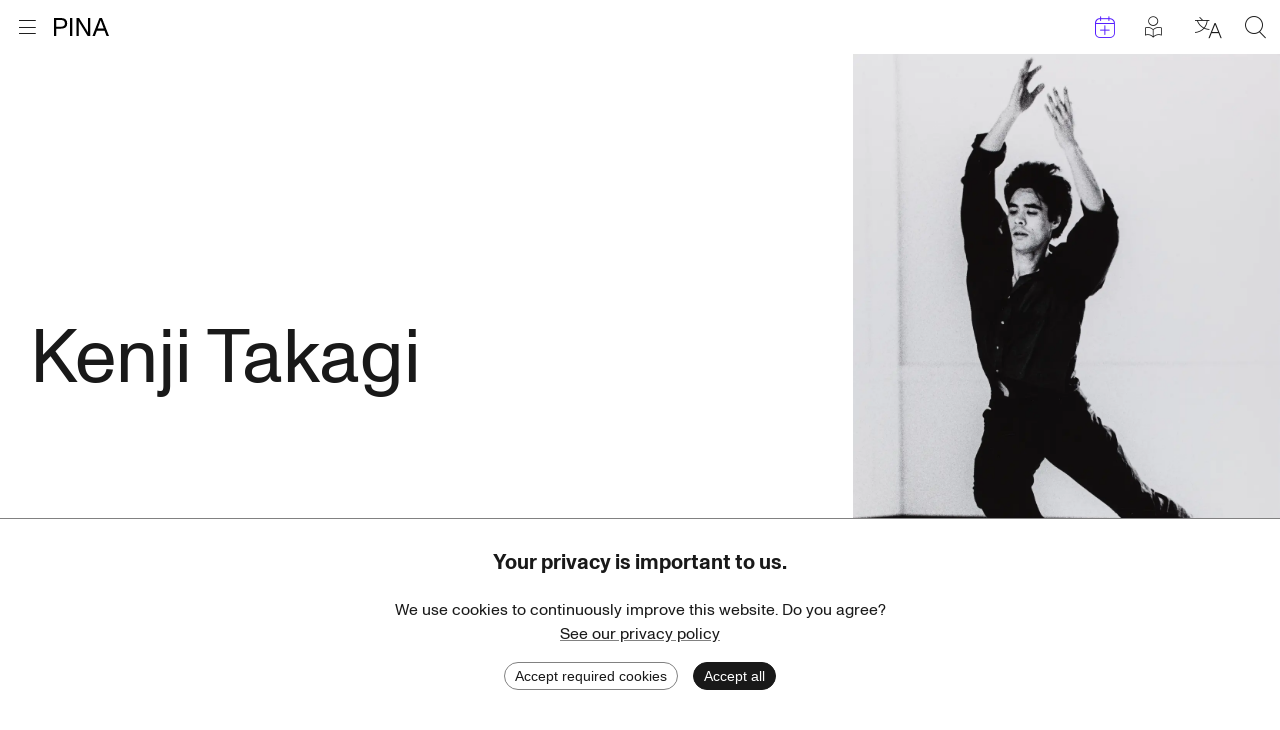

--- FILE ---
content_type: text/html; charset=utf-8
request_url: https://www.pinabausch.org/person/kenji_takagi
body_size: 16239
content:
<!DOCTYPE html><html lang="en"><head><meta charSet="utf-8"/><title>Kenji Takagi</title><link rel="icon" href="/favicon.ico"/><meta name="viewport" content="width=device-width, initial-scale=1, maximum-scale=2.0, minimum-scale=1"/><link href="https://www.pinabausch.org/de/person/kenji_takagi" hrefLang="de" rel="alternate"/><link href="https://www.pinabausch.org/fr/person/kenji_takagi" hrefLang="fr" rel="alternate"/><link href="https://www.pinabausch.org/person/kenji_takagi" hrefLang="en" rel="alternate"/><link rel="apple-touch-icon" sizes="180x180" href="/apple-touch-icon.png"/><link rel="icon" type="image/png" sizes="32x32" href="/favicon-32x32.png"/><link rel="icon" type="image/png" sizes="16x16" href="/favicon-16x16.png"/><meta name="robots" content="index,follow"/><script type="application/ld+json">{"@context":"https://schema.org/","@type":"Person","headline":"Kenji Takagi","name":"Kenji Takagi","datePublished":null,"images":["https://archives.pinabausch.org/media/cache/images/kind_30021785_44_0000_600.jpg.640x640_q85.jpg"],"author":[{"@type":"Organization","name":"Pina Bausch Foundation","logo":{"@type":"ImageObject","url":"https://www.pinabausch.org/svg/pbf_logo.svg"}}],"publisher":{"@type":"Organization","name":"Pina Bausch Foundation","logo":{"@type":"ImageObject","url":"https://www.pinabausch.org/svg/pbf_logo.svg"}}}</script><script type="application/ld+json">{"@context":"https://schema.org","@type":"WebSite","name":"Pina Bausch Foundation","url":"https://www.pinabausch.org/","potentialAction":{"@type":"SearchAction","target":{"@type":"EntryPoint","urlTemplate":"https://www.pinabausch.org/search?q={search_term_string}"},"query-input":"required name=search_term_string"}}</script><link rel="preload" as="image" imageSrcSet="/svg/Icon_Pina_schwarz.svg 1x, /svg/Icon_Pina_schwarz.svg 2x"/><link rel="preload" as="image" imageSrcSet="/svg/pbf_logo.svg 1x, /svg/pbf_logo.svg 2x"/><meta name="next-head-count" content="15"/><link rel="preload" href="/_next/static/css/b615c7a63f148259.css" as="style" crossorigin=""/><link rel="stylesheet" href="/_next/static/css/b615c7a63f148259.css" crossorigin="" data-n-g=""/><noscript data-n-css=""></noscript><script defer="" crossorigin="" nomodule="" src="/_next/static/chunks/polyfills-c67a75d1b6f99dc8.js"></script><script src="/_next/static/chunks/webpack-77c6c2df92a8d1b4.js" defer="" crossorigin=""></script><script src="/_next/static/chunks/framework-9954f9703d1b3663.js" defer="" crossorigin=""></script><script src="/_next/static/chunks/main-19d3d7af057f908f.js" defer="" crossorigin=""></script><script src="/_next/static/chunks/pages/_app-0de7afa37443dc6f.js" defer="" crossorigin=""></script><script src="/_next/static/chunks/777-d613eb834b745bac.js" defer="" crossorigin=""></script><script src="/_next/static/chunks/78-818486bc61bf448f.js" defer="" crossorigin=""></script><script src="/_next/static/chunks/468-0613378bc6185c50.js" defer="" crossorigin=""></script><script src="/_next/static/chunks/256-5a335fca1809c811.js" defer="" crossorigin=""></script><script src="/_next/static/chunks/218-5c839a88e428befd.js" defer="" crossorigin=""></script><script src="/_next/static/chunks/881-a3201838ffd6c275.js" defer="" crossorigin=""></script><script src="/_next/static/chunks/pages/person/%5Bidentifier%5D-702fe0859f4985ba.js" defer="" crossorigin=""></script><script src="/_next/static/see9C17FllijpDYXiHDTY/_buildManifest.js" defer="" crossorigin=""></script><script src="/_next/static/see9C17FllijpDYXiHDTY/_ssgManifest.js" defer="" crossorigin=""></script></head><body><div id="__next"><div id="page" class="Page Page--has-margin"><a href="#main" class="Page__skip-link visually-hidden">Skip to content</a><div class="MainMenu"><div class="container container--no-padding"><div class="MainMenu__bar"><div><button class="MainMenu__burger" title="Open menu"><div class="icon-Icon_Burger MainMenu__burger-icon"></div><div class="icon-Icon_Kreuz MainMenu__close-icon"></div><span class="visually-hidden">Open menu</span></button><a class="MainMenu__pina" title="Go to homepage" href="/"><span style="box-sizing:border-box;display:inline-block;overflow:hidden;width:initial;height:initial;background:none;opacity:1;border:0;margin:0;padding:0;position:relative;max-width:100%"><span style="box-sizing:border-box;display:block;width:initial;height:initial;background:none;opacity:1;border:0;margin:0;padding:0;max-width:100%"><img style="display:block;max-width:100%;width:initial;height:initial;background:none;opacity:1;border:0;margin:0;padding:0" alt="" aria-hidden="true" src="data:image/svg+xml,%3csvg%20xmlns=%27http://www.w3.org/2000/svg%27%20version=%271.1%27%20width=%2755%27%20height=%2718%27/%3e"/></span><img alt="PINA" srcSet="/svg/Icon_Pina_schwarz.svg 1x, /svg/Icon_Pina_schwarz.svg 2x" src="/svg/Icon_Pina_schwarz.svg" decoding="async" data-nimg="intrinsic" style="position:absolute;top:0;left:0;bottom:0;right:0;box-sizing:border-box;padding:0;border:none;margin:auto;display:block;width:0;height:0;min-width:100%;max-width:100%;min-height:100%;max-height:100%"/></span><span class="visually-hidden">Go to homepage</span></a></div><div class="MainMenu__utils"><a class="MainMenu__utils-item MainMenu__events-link :: icon-Icon_Kalender" title="Events" href="/events"><span class="visually-hidden">Events</span></a><a class="MainMenu__easy-read-link :: icon-Icon_leichte_Sprache MainMenu__utils-item" title="Posts in plain language" href="/tag/3364/easy-read"><span class="visually-hidden">Posts in plain language</span></a><button title="Select language" class="MainMenu__utils-item icon-Icon_Sprachen"><span class="visually-hidden">Select language</span></button><button title="Search" class="MainMenu__utils-item icon-Icon_Lupe"><span class="visually-hidden">Search</span></button></div></div></div><div class="MainMenu__overlay"><div class="container"><div class="MainMenu__upper-content"><div class="MainMenu__upper-content-inner"><i class="MainMenu__icon-down :: icon-Icon_Pfeil_nach_unten_duenn"></i></div></div></div><div class="MainMenu__lower-content"><div class="Footer"><nav class="Footer__container container container--sixth" role="navigation" aria-label="Footer navigation"><div class="Footer__logo"><span style="box-sizing:border-box;display:inline-block;overflow:hidden;width:initial;height:initial;background:none;opacity:1;border:0;margin:0;padding:0;position:relative;max-width:100%"><span style="box-sizing:border-box;display:block;width:initial;height:initial;background:none;opacity:1;border:0;margin:0;padding:0;max-width:100%"><img style="display:block;max-width:100%;width:initial;height:initial;background:none;opacity:1;border:0;margin:0;padding:0" alt="" aria-hidden="true" src="data:image/svg+xml,%3csvg%20xmlns=%27http://www.w3.org/2000/svg%27%20version=%271.1%27%20width=%2720%27%20height=%2760%27/%3e"/></span><img alt="" srcSet="/svg/pbf_logo.svg 1x, /svg/pbf_logo.svg 2x" src="/svg/pbf_logo.svg" decoding="async" data-nimg="intrinsic" style="position:absolute;top:0;left:0;bottom:0;right:0;box-sizing:border-box;padding:0;border:none;margin:auto;display:block;width:0;height:0;min-width:100%;max-width:100%;min-height:100%;max-height:100%"/></span></div><ul class="Footer__link-list"><li><a href="/page/about">About the Pina Bausch Foundation</a></li><li><a href="/page/about-archives">About the Pina Bausch Archives</a></li><li><a href="/page/faq">FAQ</a></li></ul><ul class="Footer__link-list"><li><a href="/page/fellowship">Pina Bausch Fellowship</a></li><li><a href="/post/pina-bausch-labs">Pina Bausch Labs</a></li></ul><ul class="Footer__link-list"><li><a href="/page/team">Team</a></li><li><a href="/page/vacancies">Job vacancies</a></li><li><a href="/page/contact">Contact</a></li></ul><ul class="Footer__link-list"><li><a href="/page/press">Press</a></li><li><a href="/page/privacy-policy">Privacy Policy</a></li><li><a href="/page/imprint">Imprint</a></li></ul></nav><section class="Footer__container Footer__container--sponsors container container--2-10" aria-labelledby="Footer__sponsors-headline"><h2 id="Footer__sponsors-headline" class="Footer__headline">Funders</h2><ul class="Footer__logo-list"><li><a class="Footer__logo-link" href="https://www.mkw.nrw/"><div class="Footer__logo-on-dark"><span style="box-sizing:border-box;display:inline-block;overflow:hidden;width:initial;height:initial;background:none;opacity:1;border:0;margin:0;padding:0;position:relative;max-width:100%"><span style="box-sizing:border-box;display:block;width:initial;height:initial;background:none;opacity:1;border:0;margin:0;padding:0;max-width:100%"><img style="display:block;max-width:100%;width:initial;height:initial;background:none;opacity:1;border:0;margin:0;padding:0" alt="" aria-hidden="true" src="data:image/svg+xml,%3csvg%20xmlns=%27http://www.w3.org/2000/svg%27%20version=%271.1%27%20width=%27800%27%20height=%27400%27/%3e"/></span><img alt="Ministry of Culture and Science of North Rhine-Westphalia" src="[data-uri]" decoding="async" data-nimg="intrinsic" style="position:absolute;top:0;left:0;bottom:0;right:0;box-sizing:border-box;padding:0;border:none;margin:auto;display:block;width:0;height:0;min-width:100%;max-width:100%;min-height:100%;max-height:100%"/><noscript><img alt="Ministry of Culture and Science of North Rhine-Westphalia" loading="lazy" decoding="async" data-nimg="intrinsic" style="position:absolute;top:0;left:0;bottom:0;right:0;box-sizing:border-box;padding:0;border:none;margin:auto;display:block;width:0;height:0;min-width:100%;max-width:100%;min-height:100%;max-height:100%" srcSet="/_next/image?url=https%3A%2F%2Fcms.pinabausch.org%2Fstatic%2Flogos%2FMKW_GER_darkbackground.png&amp;w=828&amp;q=75 1x, /_next/image?url=https%3A%2F%2Fcms.pinabausch.org%2Fstatic%2Flogos%2FMKW_GER_darkbackground.png&amp;w=1920&amp;q=75 2x" src="/_next/image?url=https%3A%2F%2Fcms.pinabausch.org%2Fstatic%2Flogos%2FMKW_GER_darkbackground.png&amp;w=1920&amp;q=75"/></noscript></span></div><div class="Footer__logo-on-bright"><span style="box-sizing:border-box;display:inline-block;overflow:hidden;width:initial;height:initial;background:none;opacity:1;border:0;margin:0;padding:0;position:relative;max-width:100%"><span style="box-sizing:border-box;display:block;width:initial;height:initial;background:none;opacity:1;border:0;margin:0;padding:0;max-width:100%"><img style="display:block;max-width:100%;width:initial;height:initial;background:none;opacity:1;border:0;margin:0;padding:0" alt="" aria-hidden="true" src="data:image/svg+xml,%3csvg%20xmlns=%27http://www.w3.org/2000/svg%27%20version=%271.1%27%20width=%27800%27%20height=%27400%27/%3e"/></span><img alt="Ministry of Culture and Science of North Rhine-Westphalia" src="[data-uri]" decoding="async" data-nimg="intrinsic" style="position:absolute;top:0;left:0;bottom:0;right:0;box-sizing:border-box;padding:0;border:none;margin:auto;display:block;width:0;height:0;min-width:100%;max-width:100%;min-height:100%;max-height:100%"/><noscript><img alt="Ministry of Culture and Science of North Rhine-Westphalia" loading="lazy" decoding="async" data-nimg="intrinsic" style="position:absolute;top:0;left:0;bottom:0;right:0;box-sizing:border-box;padding:0;border:none;margin:auto;display:block;width:0;height:0;min-width:100%;max-width:100%;min-height:100%;max-height:100%" srcSet="/_next/image?url=https%3A%2F%2Fcms.pinabausch.org%2Fstatic%2Flogos%2FMKW_GER_lightbackground.png&amp;w=828&amp;q=75 1x, /_next/image?url=https%3A%2F%2Fcms.pinabausch.org%2Fstatic%2Flogos%2FMKW_GER_lightbackground.png&amp;w=1920&amp;q=75 2x" src="/_next/image?url=https%3A%2F%2Fcms.pinabausch.org%2Fstatic%2Flogos%2FMKW_GER_lightbackground.png&amp;w=1920&amp;q=75"/></noscript></span></div><p class="visually-hidden Footer__logo-title">Ministry of Culture and Science of North Rhine-Westphalia</p></a></li><li><a class="Footer__logo-link" href="http://www.kulturstaatsministerin.de/"><div class="Footer__logo-on-dark"><span style="box-sizing:border-box;display:inline-block;overflow:hidden;width:initial;height:initial;background:none;opacity:1;border:0;margin:0;padding:0;position:relative;max-width:100%"><span style="box-sizing:border-box;display:block;width:initial;height:initial;background:none;opacity:1;border:0;margin:0;padding:0;max-width:100%"><img style="display:block;max-width:100%;width:initial;height:initial;background:none;opacity:1;border:0;margin:0;padding:0" alt="" aria-hidden="true" src="data:image/svg+xml,%3csvg%20xmlns=%27http://www.w3.org/2000/svg%27%20version=%271.1%27%20width=%27800%27%20height=%27400%27/%3e"/></span><img alt="Federal Government Commissioner for Culture and the Media" src="[data-uri]" decoding="async" data-nimg="intrinsic" style="position:absolute;top:0;left:0;bottom:0;right:0;box-sizing:border-box;padding:0;border:none;margin:auto;display:block;width:0;height:0;min-width:100%;max-width:100%;min-height:100%;max-height:100%"/><noscript><img alt="Federal Government Commissioner for Culture and the Media" loading="lazy" decoding="async" data-nimg="intrinsic" style="position:absolute;top:0;left:0;bottom:0;right:0;box-sizing:border-box;padding:0;border:none;margin:auto;display:block;width:0;height:0;min-width:100%;max-width:100%;min-height:100%;max-height:100%" srcSet="/_next/image?url=https%3A%2F%2Fcms.pinabausch.org%2Fstatic%2Flogos%2FBKM_GER_darkbackground.png&amp;w=828&amp;q=75 1x, /_next/image?url=https%3A%2F%2Fcms.pinabausch.org%2Fstatic%2Flogos%2FBKM_GER_darkbackground.png&amp;w=1920&amp;q=75 2x" src="/_next/image?url=https%3A%2F%2Fcms.pinabausch.org%2Fstatic%2Flogos%2FBKM_GER_darkbackground.png&amp;w=1920&amp;q=75"/></noscript></span></div><div class="Footer__logo-on-bright"><span style="box-sizing:border-box;display:inline-block;overflow:hidden;width:initial;height:initial;background:none;opacity:1;border:0;margin:0;padding:0;position:relative;max-width:100%"><span style="box-sizing:border-box;display:block;width:initial;height:initial;background:none;opacity:1;border:0;margin:0;padding:0;max-width:100%"><img style="display:block;max-width:100%;width:initial;height:initial;background:none;opacity:1;border:0;margin:0;padding:0" alt="" aria-hidden="true" src="data:image/svg+xml,%3csvg%20xmlns=%27http://www.w3.org/2000/svg%27%20version=%271.1%27%20width=%27800%27%20height=%27400%27/%3e"/></span><img alt="Federal Government Commissioner for Culture and the Media" src="[data-uri]" decoding="async" data-nimg="intrinsic" style="position:absolute;top:0;left:0;bottom:0;right:0;box-sizing:border-box;padding:0;border:none;margin:auto;display:block;width:0;height:0;min-width:100%;max-width:100%;min-height:100%;max-height:100%"/><noscript><img alt="Federal Government Commissioner for Culture and the Media" loading="lazy" decoding="async" data-nimg="intrinsic" style="position:absolute;top:0;left:0;bottom:0;right:0;box-sizing:border-box;padding:0;border:none;margin:auto;display:block;width:0;height:0;min-width:100%;max-width:100%;min-height:100%;max-height:100%" srcSet="/_next/image?url=https%3A%2F%2Fcms.pinabausch.org%2Fstatic%2Flogos%2FBKM_GER_lightbackground.png&amp;w=828&amp;q=75 1x, /_next/image?url=https%3A%2F%2Fcms.pinabausch.org%2Fstatic%2Flogos%2FBKM_GER_lightbackground.png&amp;w=1920&amp;q=75 2x" src="/_next/image?url=https%3A%2F%2Fcms.pinabausch.org%2Fstatic%2Flogos%2FBKM_GER_lightbackground.png&amp;w=1920&amp;q=75"/></noscript></span></div><p class="visually-hidden Footer__logo-title">Federal Government Commissioner for Culture and the Media</p></a></li><li><a class="Footer__logo-link" href="https://www.sparkasse-wuppertal.de/"><div class="Footer__logo-on-dark"><span style="box-sizing:border-box;display:inline-block;overflow:hidden;width:initial;height:initial;background:none;opacity:1;border:0;margin:0;padding:0;position:relative;max-width:100%"><span style="box-sizing:border-box;display:block;width:initial;height:initial;background:none;opacity:1;border:0;margin:0;padding:0;max-width:100%"><img style="display:block;max-width:100%;width:initial;height:initial;background:none;opacity:1;border:0;margin:0;padding:0" alt="" aria-hidden="true" src="data:image/svg+xml,%3csvg%20xmlns=%27http://www.w3.org/2000/svg%27%20version=%271.1%27%20width=%27800%27%20height=%27400%27/%3e"/></span><img alt="Stadtsparkasse Wuppertal" src="[data-uri]" decoding="async" data-nimg="intrinsic" style="position:absolute;top:0;left:0;bottom:0;right:0;box-sizing:border-box;padding:0;border:none;margin:auto;display:block;width:0;height:0;min-width:100%;max-width:100%;min-height:100%;max-height:100%"/><noscript><img alt="Stadtsparkasse Wuppertal" loading="lazy" decoding="async" data-nimg="intrinsic" style="position:absolute;top:0;left:0;bottom:0;right:0;box-sizing:border-box;padding:0;border:none;margin:auto;display:block;width:0;height:0;min-width:100%;max-width:100%;min-height:100%;max-height:100%" srcSet="/_next/image?url=https%3A%2F%2Fcms.pinabausch.org%2Fstatic%2Flogos%2FSparkasse_lightbackground.png&amp;w=828&amp;q=75 1x, /_next/image?url=https%3A%2F%2Fcms.pinabausch.org%2Fstatic%2Flogos%2FSparkasse_lightbackground.png&amp;w=1920&amp;q=75 2x" src="/_next/image?url=https%3A%2F%2Fcms.pinabausch.org%2Fstatic%2Flogos%2FSparkasse_lightbackground.png&amp;w=1920&amp;q=75"/></noscript></span></div><div class="Footer__logo-on-bright"><span style="box-sizing:border-box;display:inline-block;overflow:hidden;width:initial;height:initial;background:none;opacity:1;border:0;margin:0;padding:0;position:relative;max-width:100%"><span style="box-sizing:border-box;display:block;width:initial;height:initial;background:none;opacity:1;border:0;margin:0;padding:0;max-width:100%"><img style="display:block;max-width:100%;width:initial;height:initial;background:none;opacity:1;border:0;margin:0;padding:0" alt="" aria-hidden="true" src="data:image/svg+xml,%3csvg%20xmlns=%27http://www.w3.org/2000/svg%27%20version=%271.1%27%20width=%27800%27%20height=%27400%27/%3e"/></span><img alt="Stadtsparkasse Wuppertal" src="[data-uri]" decoding="async" data-nimg="intrinsic" style="position:absolute;top:0;left:0;bottom:0;right:0;box-sizing:border-box;padding:0;border:none;margin:auto;display:block;width:0;height:0;min-width:100%;max-width:100%;min-height:100%;max-height:100%"/><noscript><img alt="Stadtsparkasse Wuppertal" loading="lazy" decoding="async" data-nimg="intrinsic" style="position:absolute;top:0;left:0;bottom:0;right:0;box-sizing:border-box;padding:0;border:none;margin:auto;display:block;width:0;height:0;min-width:100%;max-width:100%;min-height:100%;max-height:100%" srcSet="/_next/image?url=https%3A%2F%2Fcms.pinabausch.org%2Fstatic%2Flogos%2FSparkasse_darkbackground.png&amp;w=828&amp;q=75 1x, /_next/image?url=https%3A%2F%2Fcms.pinabausch.org%2Fstatic%2Flogos%2FSparkasse_darkbackground.png&amp;w=1920&amp;q=75 2x" src="/_next/image?url=https%3A%2F%2Fcms.pinabausch.org%2Fstatic%2Flogos%2FSparkasse_darkbackground.png&amp;w=1920&amp;q=75"/></noscript></span></div><p class="visually-hidden Footer__logo-title">Stadtsparkasse Wuppertal</p></a></li><li><a class="Footer__logo-link" href="https://www.kunststiftungnrw.de/"><div class="Footer__logo-on-dark"><span style="box-sizing:border-box;display:inline-block;overflow:hidden;width:initial;height:initial;background:none;opacity:1;border:0;margin:0;padding:0;position:relative;max-width:100%"><span style="box-sizing:border-box;display:block;width:initial;height:initial;background:none;opacity:1;border:0;margin:0;padding:0;max-width:100%"><img style="display:block;max-width:100%;width:initial;height:initial;background:none;opacity:1;border:0;margin:0;padding:0" alt="" aria-hidden="true" src="data:image/svg+xml,%3csvg%20xmlns=%27http://www.w3.org/2000/svg%27%20version=%271.1%27%20width=%27800%27%20height=%27400%27/%3e"/></span><img alt="Kunststiftung NRW" src="[data-uri]" decoding="async" data-nimg="intrinsic" style="position:absolute;top:0;left:0;bottom:0;right:0;box-sizing:border-box;padding:0;border:none;margin:auto;display:block;width:0;height:0;min-width:100%;max-width:100%;min-height:100%;max-height:100%"/><noscript><img alt="Kunststiftung NRW" loading="lazy" decoding="async" data-nimg="intrinsic" style="position:absolute;top:0;left:0;bottom:0;right:0;box-sizing:border-box;padding:0;border:none;margin:auto;display:block;width:0;height:0;min-width:100%;max-width:100%;min-height:100%;max-height:100%" srcSet="/_next/image?url=https%3A%2F%2Fcms.pinabausch.org%2Fstatic%2Flogos%2FKunststiftungNRW_darkbackground.png&amp;w=828&amp;q=75 1x, /_next/image?url=https%3A%2F%2Fcms.pinabausch.org%2Fstatic%2Flogos%2FKunststiftungNRW_darkbackground.png&amp;w=1920&amp;q=75 2x" src="/_next/image?url=https%3A%2F%2Fcms.pinabausch.org%2Fstatic%2Flogos%2FKunststiftungNRW_darkbackground.png&amp;w=1920&amp;q=75"/></noscript></span></div><div class="Footer__logo-on-bright"><span style="box-sizing:border-box;display:inline-block;overflow:hidden;width:initial;height:initial;background:none;opacity:1;border:0;margin:0;padding:0;position:relative;max-width:100%"><span style="box-sizing:border-box;display:block;width:initial;height:initial;background:none;opacity:1;border:0;margin:0;padding:0;max-width:100%"><img style="display:block;max-width:100%;width:initial;height:initial;background:none;opacity:1;border:0;margin:0;padding:0" alt="" aria-hidden="true" src="data:image/svg+xml,%3csvg%20xmlns=%27http://www.w3.org/2000/svg%27%20version=%271.1%27%20width=%27800%27%20height=%27400%27/%3e"/></span><img alt="Kunststiftung NRW" src="[data-uri]" decoding="async" data-nimg="intrinsic" style="position:absolute;top:0;left:0;bottom:0;right:0;box-sizing:border-box;padding:0;border:none;margin:auto;display:block;width:0;height:0;min-width:100%;max-width:100%;min-height:100%;max-height:100%"/><noscript><img alt="Kunststiftung NRW" loading="lazy" decoding="async" data-nimg="intrinsic" style="position:absolute;top:0;left:0;bottom:0;right:0;box-sizing:border-box;padding:0;border:none;margin:auto;display:block;width:0;height:0;min-width:100%;max-width:100%;min-height:100%;max-height:100%" srcSet="/_next/image?url=https%3A%2F%2Fcms.pinabausch.org%2Fstatic%2Flogos%2FKunststiftungNRW_lightbackground.png&amp;w=828&amp;q=75 1x, /_next/image?url=https%3A%2F%2Fcms.pinabausch.org%2Fstatic%2Flogos%2FKunststiftungNRW_lightbackground.png&amp;w=1920&amp;q=75 2x" src="/_next/image?url=https%3A%2F%2Fcms.pinabausch.org%2Fstatic%2Flogos%2FKunststiftungNRW_lightbackground.png&amp;w=1920&amp;q=75"/></noscript></span></div><p class="visually-hidden Footer__logo-title">Kunststiftung NRW</p></a></li><li><a class="Footer__logo-link" href="https://www.wuppertal.de/"><div class="Footer__logo-on-dark"><span style="box-sizing:border-box;display:inline-block;overflow:hidden;width:initial;height:initial;background:none;opacity:1;border:0;margin:0;padding:0;position:relative;max-width:100%"><span style="box-sizing:border-box;display:block;width:initial;height:initial;background:none;opacity:1;border:0;margin:0;padding:0;max-width:100%"><img style="display:block;max-width:100%;width:initial;height:initial;background:none;opacity:1;border:0;margin:0;padding:0" alt="" aria-hidden="true" src="data:image/svg+xml,%3csvg%20xmlns=%27http://www.w3.org/2000/svg%27%20version=%271.1%27%20width=%27800%27%20height=%27400%27/%3e"/></span><img alt="Stadt Wuppertal" src="[data-uri]" decoding="async" data-nimg="intrinsic" style="position:absolute;top:0;left:0;bottom:0;right:0;box-sizing:border-box;padding:0;border:none;margin:auto;display:block;width:0;height:0;min-width:100%;max-width:100%;min-height:100%;max-height:100%"/><noscript><img alt="Stadt Wuppertal" loading="lazy" decoding="async" data-nimg="intrinsic" style="position:absolute;top:0;left:0;bottom:0;right:0;box-sizing:border-box;padding:0;border:none;margin:auto;display:block;width:0;height:0;min-width:100%;max-width:100%;min-height:100%;max-height:100%" srcSet="/_next/image?url=https%3A%2F%2Fcms.pinabausch.org%2Fstatic%2Flogos%2FStadtWuppertal_darkbackground.png&amp;w=828&amp;q=75 1x, /_next/image?url=https%3A%2F%2Fcms.pinabausch.org%2Fstatic%2Flogos%2FStadtWuppertal_darkbackground.png&amp;w=1920&amp;q=75 2x" src="/_next/image?url=https%3A%2F%2Fcms.pinabausch.org%2Fstatic%2Flogos%2FStadtWuppertal_darkbackground.png&amp;w=1920&amp;q=75"/></noscript></span></div><div class="Footer__logo-on-bright"><span style="box-sizing:border-box;display:inline-block;overflow:hidden;width:initial;height:initial;background:none;opacity:1;border:0;margin:0;padding:0;position:relative;max-width:100%"><span style="box-sizing:border-box;display:block;width:initial;height:initial;background:none;opacity:1;border:0;margin:0;padding:0;max-width:100%"><img style="display:block;max-width:100%;width:initial;height:initial;background:none;opacity:1;border:0;margin:0;padding:0" alt="" aria-hidden="true" src="data:image/svg+xml,%3csvg%20xmlns=%27http://www.w3.org/2000/svg%27%20version=%271.1%27%20width=%27800%27%20height=%27400%27/%3e"/></span><img alt="Stadt Wuppertal" src="[data-uri]" decoding="async" data-nimg="intrinsic" style="position:absolute;top:0;left:0;bottom:0;right:0;box-sizing:border-box;padding:0;border:none;margin:auto;display:block;width:0;height:0;min-width:100%;max-width:100%;min-height:100%;max-height:100%"/><noscript><img alt="Stadt Wuppertal" loading="lazy" decoding="async" data-nimg="intrinsic" style="position:absolute;top:0;left:0;bottom:0;right:0;box-sizing:border-box;padding:0;border:none;margin:auto;display:block;width:0;height:0;min-width:100%;max-width:100%;min-height:100%;max-height:100%" srcSet="/_next/image?url=https%3A%2F%2Fcms.pinabausch.org%2Fstatic%2Flogos%2FStadtWuppertal_lightbackgrounds.png&amp;w=828&amp;q=75 1x, /_next/image?url=https%3A%2F%2Fcms.pinabausch.org%2Fstatic%2Flogos%2FStadtWuppertal_lightbackgrounds.png&amp;w=1920&amp;q=75 2x" src="/_next/image?url=https%3A%2F%2Fcms.pinabausch.org%2Fstatic%2Flogos%2FStadtWuppertal_lightbackgrounds.png&amp;w=1920&amp;q=75"/></noscript></span></div><p class="visually-hidden Footer__logo-title">Stadt Wuppertal</p></a></li><li><a class="Footer__logo-link" href="https://www.kulturstiftung-des-bundes.de/"><div class="Footer__logo-on-dark"><span style="box-sizing:border-box;display:inline-block;overflow:hidden;width:initial;height:initial;background:none;opacity:1;border:0;margin:0;padding:0;position:relative;max-width:100%"><span style="box-sizing:border-box;display:block;width:initial;height:initial;background:none;opacity:1;border:0;margin:0;padding:0;max-width:100%"><img style="display:block;max-width:100%;width:initial;height:initial;background:none;opacity:1;border:0;margin:0;padding:0" alt="" aria-hidden="true" src="data:image/svg+xml,%3csvg%20xmlns=%27http://www.w3.org/2000/svg%27%20version=%271.1%27%20width=%27800%27%20height=%27400%27/%3e"/></span><img alt="Kulturstiftung des Bundes" src="[data-uri]" decoding="async" data-nimg="intrinsic" style="position:absolute;top:0;left:0;bottom:0;right:0;box-sizing:border-box;padding:0;border:none;margin:auto;display:block;width:0;height:0;min-width:100%;max-width:100%;min-height:100%;max-height:100%"/><noscript><img alt="Kulturstiftung des Bundes" loading="lazy" decoding="async" data-nimg="intrinsic" style="position:absolute;top:0;left:0;bottom:0;right:0;box-sizing:border-box;padding:0;border:none;margin:auto;display:block;width:0;height:0;min-width:100%;max-width:100%;min-height:100%;max-height:100%" srcSet="/_next/image?url=https%3A%2F%2Fcms.pinabausch.org%2Fstatic%2Flogos%2FKulturstiftungBund_lightbackground.png&amp;w=828&amp;q=75 1x, /_next/image?url=https%3A%2F%2Fcms.pinabausch.org%2Fstatic%2Flogos%2FKulturstiftungBund_lightbackground.png&amp;w=1920&amp;q=75 2x" src="/_next/image?url=https%3A%2F%2Fcms.pinabausch.org%2Fstatic%2Flogos%2FKulturstiftungBund_lightbackground.png&amp;w=1920&amp;q=75"/></noscript></span></div><div class="Footer__logo-on-bright"><span style="box-sizing:border-box;display:inline-block;overflow:hidden;width:initial;height:initial;background:none;opacity:1;border:0;margin:0;padding:0;position:relative;max-width:100%"><span style="box-sizing:border-box;display:block;width:initial;height:initial;background:none;opacity:1;border:0;margin:0;padding:0;max-width:100%"><img style="display:block;max-width:100%;width:initial;height:initial;background:none;opacity:1;border:0;margin:0;padding:0" alt="" aria-hidden="true" src="data:image/svg+xml,%3csvg%20xmlns=%27http://www.w3.org/2000/svg%27%20version=%271.1%27%20width=%27800%27%20height=%27400%27/%3e"/></span><img alt="Kulturstiftung des Bundes" src="[data-uri]" decoding="async" data-nimg="intrinsic" style="position:absolute;top:0;left:0;bottom:0;right:0;box-sizing:border-box;padding:0;border:none;margin:auto;display:block;width:0;height:0;min-width:100%;max-width:100%;min-height:100%;max-height:100%"/><noscript><img alt="Kulturstiftung des Bundes" loading="lazy" decoding="async" data-nimg="intrinsic" style="position:absolute;top:0;left:0;bottom:0;right:0;box-sizing:border-box;padding:0;border:none;margin:auto;display:block;width:0;height:0;min-width:100%;max-width:100%;min-height:100%;max-height:100%" srcSet="/_next/image?url=https%3A%2F%2Fcms.pinabausch.org%2Fstatic%2Flogos%2FKulturstiftungBundes_darklbackground.png&amp;w=828&amp;q=75 1x, /_next/image?url=https%3A%2F%2Fcms.pinabausch.org%2Fstatic%2Flogos%2FKulturstiftungBundes_darklbackground.png&amp;w=1920&amp;q=75 2x" src="/_next/image?url=https%3A%2F%2Fcms.pinabausch.org%2Fstatic%2Flogos%2FKulturstiftungBundes_darklbackground.png&amp;w=1920&amp;q=75"/></noscript></span></div><p class="visually-hidden Footer__logo-title">Kulturstiftung des Bundes</p></a></li><li><a class="Footer__logo-link" href="https://www.kulturstiftung.de/"><div class="Footer__logo-on-dark"><span style="box-sizing:border-box;display:inline-block;overflow:hidden;width:initial;height:initial;background:none;opacity:1;border:0;margin:0;padding:0;position:relative;max-width:100%"><span style="box-sizing:border-box;display:block;width:initial;height:initial;background:none;opacity:1;border:0;margin:0;padding:0;max-width:100%"><img style="display:block;max-width:100%;width:initial;height:initial;background:none;opacity:1;border:0;margin:0;padding:0" alt="" aria-hidden="true" src="data:image/svg+xml,%3csvg%20xmlns=%27http://www.w3.org/2000/svg%27%20version=%271.1%27%20width=%27800%27%20height=%27400%27/%3e"/></span><img alt="Kulturstiftung der Länder" src="[data-uri]" decoding="async" data-nimg="intrinsic" style="position:absolute;top:0;left:0;bottom:0;right:0;box-sizing:border-box;padding:0;border:none;margin:auto;display:block;width:0;height:0;min-width:100%;max-width:100%;min-height:100%;max-height:100%"/><noscript><img alt="Kulturstiftung der Länder" loading="lazy" decoding="async" data-nimg="intrinsic" style="position:absolute;top:0;left:0;bottom:0;right:0;box-sizing:border-box;padding:0;border:none;margin:auto;display:block;width:0;height:0;min-width:100%;max-width:100%;min-height:100%;max-height:100%" srcSet="/_next/image?url=https%3A%2F%2Fcms.pinabausch.org%2Fstatic%2Flogos%2FKulturstiftungLaender_darkbackground.png&amp;w=828&amp;q=75 1x, /_next/image?url=https%3A%2F%2Fcms.pinabausch.org%2Fstatic%2Flogos%2FKulturstiftungLaender_darkbackground.png&amp;w=1920&amp;q=75 2x" src="/_next/image?url=https%3A%2F%2Fcms.pinabausch.org%2Fstatic%2Flogos%2FKulturstiftungLaender_darkbackground.png&amp;w=1920&amp;q=75"/></noscript></span></div><div class="Footer__logo-on-bright"><span style="box-sizing:border-box;display:inline-block;overflow:hidden;width:initial;height:initial;background:none;opacity:1;border:0;margin:0;padding:0;position:relative;max-width:100%"><span style="box-sizing:border-box;display:block;width:initial;height:initial;background:none;opacity:1;border:0;margin:0;padding:0;max-width:100%"><img style="display:block;max-width:100%;width:initial;height:initial;background:none;opacity:1;border:0;margin:0;padding:0" alt="" aria-hidden="true" src="data:image/svg+xml,%3csvg%20xmlns=%27http://www.w3.org/2000/svg%27%20version=%271.1%27%20width=%27800%27%20height=%27400%27/%3e"/></span><img alt="Kulturstiftung der Länder" src="[data-uri]" decoding="async" data-nimg="intrinsic" style="position:absolute;top:0;left:0;bottom:0;right:0;box-sizing:border-box;padding:0;border:none;margin:auto;display:block;width:0;height:0;min-width:100%;max-width:100%;min-height:100%;max-height:100%"/><noscript><img alt="Kulturstiftung der Länder" loading="lazy" decoding="async" data-nimg="intrinsic" style="position:absolute;top:0;left:0;bottom:0;right:0;box-sizing:border-box;padding:0;border:none;margin:auto;display:block;width:0;height:0;min-width:100%;max-width:100%;min-height:100%;max-height:100%" srcSet="/_next/image?url=https%3A%2F%2Fcms.pinabausch.org%2Fstatic%2Flogos%2FKulturstiftungLaender_lightbackground.png&amp;w=828&amp;q=75 1x, /_next/image?url=https%3A%2F%2Fcms.pinabausch.org%2Fstatic%2Flogos%2FKulturstiftungLaender_lightbackground.png&amp;w=1920&amp;q=75 2x" src="/_next/image?url=https%3A%2F%2Fcms.pinabausch.org%2Fstatic%2Flogos%2FKulturstiftungLaender_lightbackground.png&amp;w=1920&amp;q=75"/></noscript></span></div><p class="visually-hidden Footer__logo-title">Kulturstiftung der Länder</p></a></li><li><a class="Footer__logo-link" href="https://www.jackstaedt-stiftung.de/"><div class="Footer__logo-on-dark"><span style="box-sizing:border-box;display:inline-block;overflow:hidden;width:initial;height:initial;background:none;opacity:1;border:0;margin:0;padding:0;position:relative;max-width:100%"><span style="box-sizing:border-box;display:block;width:initial;height:initial;background:none;opacity:1;border:0;margin:0;padding:0;max-width:100%"><img style="display:block;max-width:100%;width:initial;height:initial;background:none;opacity:1;border:0;margin:0;padding:0" alt="" aria-hidden="true" src="data:image/svg+xml,%3csvg%20xmlns=%27http://www.w3.org/2000/svg%27%20version=%271.1%27%20width=%27800%27%20height=%27400%27/%3e"/></span><img alt="Dr. Werner Jackstädt Stiftung" src="[data-uri]" decoding="async" data-nimg="intrinsic" style="position:absolute;top:0;left:0;bottom:0;right:0;box-sizing:border-box;padding:0;border:none;margin:auto;display:block;width:0;height:0;min-width:100%;max-width:100%;min-height:100%;max-height:100%"/><noscript><img alt="Dr. Werner Jackstädt Stiftung" loading="lazy" decoding="async" data-nimg="intrinsic" style="position:absolute;top:0;left:0;bottom:0;right:0;box-sizing:border-box;padding:0;border:none;margin:auto;display:block;width:0;height:0;min-width:100%;max-width:100%;min-height:100%;max-height:100%" srcSet="/_next/image?url=https%3A%2F%2Fcms.pinabausch.org%2Fstatic%2Flogos%2FJackstaet_darkbackground.png&amp;w=828&amp;q=75 1x, /_next/image?url=https%3A%2F%2Fcms.pinabausch.org%2Fstatic%2Flogos%2FJackstaet_darkbackground.png&amp;w=1920&amp;q=75 2x" src="/_next/image?url=https%3A%2F%2Fcms.pinabausch.org%2Fstatic%2Flogos%2FJackstaet_darkbackground.png&amp;w=1920&amp;q=75"/></noscript></span></div><div class="Footer__logo-on-bright"><span style="box-sizing:border-box;display:inline-block;overflow:hidden;width:initial;height:initial;background:none;opacity:1;border:0;margin:0;padding:0;position:relative;max-width:100%"><span style="box-sizing:border-box;display:block;width:initial;height:initial;background:none;opacity:1;border:0;margin:0;padding:0;max-width:100%"><img style="display:block;max-width:100%;width:initial;height:initial;background:none;opacity:1;border:0;margin:0;padding:0" alt="" aria-hidden="true" src="data:image/svg+xml,%3csvg%20xmlns=%27http://www.w3.org/2000/svg%27%20version=%271.1%27%20width=%27800%27%20height=%27400%27/%3e"/></span><img alt="Dr. Werner Jackstädt Stiftung" src="[data-uri]" decoding="async" data-nimg="intrinsic" style="position:absolute;top:0;left:0;bottom:0;right:0;box-sizing:border-box;padding:0;border:none;margin:auto;display:block;width:0;height:0;min-width:100%;max-width:100%;min-height:100%;max-height:100%"/><noscript><img alt="Dr. Werner Jackstädt Stiftung" loading="lazy" decoding="async" data-nimg="intrinsic" style="position:absolute;top:0;left:0;bottom:0;right:0;box-sizing:border-box;padding:0;border:none;margin:auto;display:block;width:0;height:0;min-width:100%;max-width:100%;min-height:100%;max-height:100%" srcSet="/_next/image?url=https%3A%2F%2Fcms.pinabausch.org%2Fstatic%2Flogos%2FJackstaed_lightbackground.png&amp;w=828&amp;q=75 1x, /_next/image?url=https%3A%2F%2Fcms.pinabausch.org%2Fstatic%2Flogos%2FJackstaed_lightbackground.png&amp;w=1920&amp;q=75 2x" src="/_next/image?url=https%3A%2F%2Fcms.pinabausch.org%2Fstatic%2Flogos%2FJackstaed_lightbackground.png&amp;w=1920&amp;q=75"/></noscript></span></div><p class="visually-hidden Footer__logo-title">Dr. Werner Jackstädt Stiftung</p></a></li><li><a class="Footer__logo-link" href="https://www.hkw.de/"><div class="Footer__logo-on-dark"><span style="box-sizing:border-box;display:inline-block;overflow:hidden;width:initial;height:initial;background:none;opacity:1;border:0;margin:0;padding:0;position:relative;max-width:100%"><span style="box-sizing:border-box;display:block;width:initial;height:initial;background:none;opacity:1;border:0;margin:0;padding:0;max-width:100%"><img style="display:block;max-width:100%;width:initial;height:initial;background:none;opacity:1;border:0;margin:0;padding:0" alt="" aria-hidden="true" src="data:image/svg+xml,%3csvg%20xmlns=%27http://www.w3.org/2000/svg%27%20version=%271.1%27%20width=%27800%27%20height=%27400%27/%3e"/></span><img alt="Haus der Kulturen der Welt" src="[data-uri]" decoding="async" data-nimg="intrinsic" style="position:absolute;top:0;left:0;bottom:0;right:0;box-sizing:border-box;padding:0;border:none;margin:auto;display:block;width:0;height:0;min-width:100%;max-width:100%;min-height:100%;max-height:100%"/><noscript><img alt="Haus der Kulturen der Welt" loading="lazy" decoding="async" data-nimg="intrinsic" style="position:absolute;top:0;left:0;bottom:0;right:0;box-sizing:border-box;padding:0;border:none;margin:auto;display:block;width:0;height:0;min-width:100%;max-width:100%;min-height:100%;max-height:100%" srcSet="/_next/image?url=https%3A%2F%2Fcms.pinabausch.org%2Fstatic%2Flogos%2FHKW_darkbackground.png&amp;w=828&amp;q=75 1x, /_next/image?url=https%3A%2F%2Fcms.pinabausch.org%2Fstatic%2Flogos%2FHKW_darkbackground.png&amp;w=1920&amp;q=75 2x" src="/_next/image?url=https%3A%2F%2Fcms.pinabausch.org%2Fstatic%2Flogos%2FHKW_darkbackground.png&amp;w=1920&amp;q=75"/></noscript></span></div><div class="Footer__logo-on-bright"><span style="box-sizing:border-box;display:inline-block;overflow:hidden;width:initial;height:initial;background:none;opacity:1;border:0;margin:0;padding:0;position:relative;max-width:100%"><span style="box-sizing:border-box;display:block;width:initial;height:initial;background:none;opacity:1;border:0;margin:0;padding:0;max-width:100%"><img style="display:block;max-width:100%;width:initial;height:initial;background:none;opacity:1;border:0;margin:0;padding:0" alt="" aria-hidden="true" src="data:image/svg+xml,%3csvg%20xmlns=%27http://www.w3.org/2000/svg%27%20version=%271.1%27%20width=%27800%27%20height=%27400%27/%3e"/></span><img alt="Haus der Kulturen der Welt" src="[data-uri]" decoding="async" data-nimg="intrinsic" style="position:absolute;top:0;left:0;bottom:0;right:0;box-sizing:border-box;padding:0;border:none;margin:auto;display:block;width:0;height:0;min-width:100%;max-width:100%;min-height:100%;max-height:100%"/><noscript><img alt="Haus der Kulturen der Welt" loading="lazy" decoding="async" data-nimg="intrinsic" style="position:absolute;top:0;left:0;bottom:0;right:0;box-sizing:border-box;padding:0;border:none;margin:auto;display:block;width:0;height:0;min-width:100%;max-width:100%;min-height:100%;max-height:100%" srcSet="/_next/image?url=https%3A%2F%2Fcms.pinabausch.org%2Fstatic%2Flogos%2FHKW_lightbackground.png&amp;w=828&amp;q=75 1x, /_next/image?url=https%3A%2F%2Fcms.pinabausch.org%2Fstatic%2Flogos%2FHKW_lightbackground.png&amp;w=1920&amp;q=75 2x" src="/_next/image?url=https%3A%2F%2Fcms.pinabausch.org%2Fstatic%2Flogos%2FHKW_lightbackground.png&amp;w=1920&amp;q=75"/></noscript></span></div><p class="visually-hidden Footer__logo-title">Haus der Kulturen der Welt</p></a></li><li><a class="Footer__logo-link" href="https://www.goethe.de/"><div class="Footer__logo-on-dark"><span style="box-sizing:border-box;display:inline-block;overflow:hidden;width:initial;height:initial;background:none;opacity:1;border:0;margin:0;padding:0;position:relative;max-width:100%"><span style="box-sizing:border-box;display:block;width:initial;height:initial;background:none;opacity:1;border:0;margin:0;padding:0;max-width:100%"><img style="display:block;max-width:100%;width:initial;height:initial;background:none;opacity:1;border:0;margin:0;padding:0" alt="" aria-hidden="true" src="data:image/svg+xml,%3csvg%20xmlns=%27http://www.w3.org/2000/svg%27%20version=%271.1%27%20width=%27800%27%20height=%27400%27/%3e"/></span><img alt="Goethe-Institut" src="[data-uri]" decoding="async" data-nimg="intrinsic" style="position:absolute;top:0;left:0;bottom:0;right:0;box-sizing:border-box;padding:0;border:none;margin:auto;display:block;width:0;height:0;min-width:100%;max-width:100%;min-height:100%;max-height:100%"/><noscript><img alt="Goethe-Institut" loading="lazy" decoding="async" data-nimg="intrinsic" style="position:absolute;top:0;left:0;bottom:0;right:0;box-sizing:border-box;padding:0;border:none;margin:auto;display:block;width:0;height:0;min-width:100%;max-width:100%;min-height:100%;max-height:100%" srcSet="/_next/image?url=https%3A%2F%2Fcms.pinabausch.org%2Fstatic%2Flogos%2FGoethe_darkbackground.png&amp;w=828&amp;q=75 1x, /_next/image?url=https%3A%2F%2Fcms.pinabausch.org%2Fstatic%2Flogos%2FGoethe_darkbackground.png&amp;w=1920&amp;q=75 2x" src="/_next/image?url=https%3A%2F%2Fcms.pinabausch.org%2Fstatic%2Flogos%2FGoethe_darkbackground.png&amp;w=1920&amp;q=75"/></noscript></span></div><div class="Footer__logo-on-bright"><span style="box-sizing:border-box;display:inline-block;overflow:hidden;width:initial;height:initial;background:none;opacity:1;border:0;margin:0;padding:0;position:relative;max-width:100%"><span style="box-sizing:border-box;display:block;width:initial;height:initial;background:none;opacity:1;border:0;margin:0;padding:0;max-width:100%"><img style="display:block;max-width:100%;width:initial;height:initial;background:none;opacity:1;border:0;margin:0;padding:0" alt="" aria-hidden="true" src="data:image/svg+xml,%3csvg%20xmlns=%27http://www.w3.org/2000/svg%27%20version=%271.1%27%20width=%27800%27%20height=%27400%27/%3e"/></span><img alt="Goethe-Institut" src="[data-uri]" decoding="async" data-nimg="intrinsic" style="position:absolute;top:0;left:0;bottom:0;right:0;box-sizing:border-box;padding:0;border:none;margin:auto;display:block;width:0;height:0;min-width:100%;max-width:100%;min-height:100%;max-height:100%"/><noscript><img alt="Goethe-Institut" loading="lazy" decoding="async" data-nimg="intrinsic" style="position:absolute;top:0;left:0;bottom:0;right:0;box-sizing:border-box;padding:0;border:none;margin:auto;display:block;width:0;height:0;min-width:100%;max-width:100%;min-height:100%;max-height:100%" srcSet="/_next/image?url=https%3A%2F%2Fcms.pinabausch.org%2Fstatic%2Flogos%2FGoethe_lightbackground.png&amp;w=828&amp;q=75 1x, /_next/image?url=https%3A%2F%2Fcms.pinabausch.org%2Fstatic%2Flogos%2FGoethe_lightbackground.png&amp;w=1920&amp;q=75 2x" src="/_next/image?url=https%3A%2F%2Fcms.pinabausch.org%2Fstatic%2Flogos%2FGoethe_lightbackground.png&amp;w=1920&amp;q=75"/></noscript></span></div><p class="visually-hidden Footer__logo-title">Goethe-Institut</p></a></li></ul></section></div></div></div></div><div class="container"></div><main id="main"><header class="Page__header"><div class="HeaderFiftyFifty container container--no-padding container--6-4"><div class="HeaderFiftyFifty__content"><div class="HeaderPlain"><div><h1 class="Headline Headline--size-1">Kenji Takagi</h1><div class="HeaderPlain__content"></div></div></div></div><figure class="HeaderFiftyFifty__imageContainer"><div style="position:relative"><span style="box-sizing:border-box;display:inline-block;overflow:hidden;width:initial;height:initial;background:none;opacity:1;border:0;margin:0;padding:0;position:relative;max-width:100%"><span style="box-sizing:border-box;display:block;width:initial;height:initial;background:none;opacity:1;border:0;margin:0;padding:0;max-width:100%"><img style="display:block;max-width:100%;width:initial;height:initial;background:none;opacity:1;border:0;margin:0;padding:0" alt="" aria-hidden="true" src="data:image/svg+xml,%3csvg%20xmlns=%27http://www.w3.org/2000/svg%27%20version=%271.1%27%20width=%271419%27%20height=%271920%27/%3e"/></span><img credits="Photo:  Ulli Weiss © Pina Bausch Foundation, Ulli Weiss" caption="Kenji Takagi in “For the Children of Yesterday, Today and Tomorrow” by Pina Bausch" link="/archives/photo/kind_30021785_44_0000" alt="Kenji Takagi in “For the Children of Yesterday, Today and Tomorrow” by Pina Bausch" src="[data-uri]" decoding="async" data-nimg="intrinsic" style="position:absolute;top:0;left:0;bottom:0;right:0;box-sizing:border-box;padding:0;border:none;margin:auto;display:block;width:0;height:0;min-width:100%;max-width:100%;min-height:100%;max-height:100%"/><noscript><img credits="Photo:  Ulli Weiss © Pina Bausch Foundation, Ulli Weiss" caption="Kenji Takagi in “For the Children of Yesterday, Today and Tomorrow” by Pina Bausch" link="/archives/photo/kind_30021785_44_0000" alt="Kenji Takagi in “For the Children of Yesterday, Today and Tomorrow” by Pina Bausch" loading="lazy" decoding="async" data-nimg="intrinsic" style="position:absolute;top:0;left:0;bottom:0;right:0;box-sizing:border-box;padding:0;border:none;margin:auto;display:block;width:0;height:0;min-width:100%;max-width:100%;min-height:100%;max-height:100%" srcSet="/_next/image?url=https%3A%2F%2Farchives.pinabausch.org%2Fmedia%2Fcache%2Fimages%2Fkind_30021785_44_0000_600.jpg.1500x1500_q85.png&amp;w=1920&amp;q=75 1x, /_next/image?url=https%3A%2F%2Farchives.pinabausch.org%2Fmedia%2Fcache%2Fimages%2Fkind_30021785_44_0000_600.jpg.1500x1500_q85.png&amp;w=3840&amp;q=75 2x" src="/_next/image?url=https%3A%2F%2Farchives.pinabausch.org%2Fmedia%2Fcache%2Fimages%2Fkind_30021785_44_0000_600.jpg.1500x1500_q85.png&amp;w=3840&amp;q=75"/></noscript></span><div class="InfoFlyout HeaderFiftyFifty__info-flyout" id=""><button title="View credits" class="InfoFlyout__toggle-button"><span class="icon-Icon_Copyright"></span><span class="visually-hidden">View credits</span></button></div></div><figcaption class="HeaderFiftyFifty__image-caption"><div>Kenji Takagi in “For the Children of Yesterday, Today and Tomorrow” by Pina Bausch</div></figcaption></figure></div></header><div class="Page__main"><hr/><div class="content-container"><div class="sticky"><h2 class="Headline Headline--size-2">Information</h2></div><div><table class="table table--header-column table--header-column-wide"><tbody><tr><td>Season 2001/02</td><td>begin of collaboration with Pina Bausch</td></tr></tbody></table></div></div><hr/><section class="content-container content-container--full"><div><div class="mb-1"><h2 class="Headline Headline--size-2">Gallery</h2></div><div class="carousel"><div class="Gallery"><div class="Gallery__content"><div class="Gallery__description"><div class="Gallery__index">1<!-- --> / <!-- -->7</div><div class="Gallery__label"><div class="Gallery__caption"><p>Barbara Kaufmann and Kenji Takagi in “Viktor” by Pina Bausch</p></div><div class="Gallery__credits"><p>Photo:  Uwe Schinkel</p></div><div><a class="Button Button--size-regular Button--style-regular" target="_blank" rel="noreferrer" attrs="[object Object]" href="/archives/photo/vikt_30021088_44_0000">Learn more</a></div></div></div><div class="Gallery__slider"><button disabled="" class="Gallery__previous-overlay"><span class="visually-hidden">previous</span><span class="icon-Icon_Pfeil_nach_links_duenn"></span></button><button class="Gallery__next-overlay"><span class="icon-Icon_Pfeil_nach_rechts_duenn"></span><span class="visually-hidden">Next</span></button><div class="horizontalSlider___281Ls carousel__slider carousel__slider--horizontal" aria-live="polite" aria-label="slider" tabindex="0" role="listbox"><div class="carousel__slider-tray-wrapper carousel__slider-tray-wrap--horizontal"><div class="sliderTray___-vHFQ sliderAnimation___300FY carousel__slider-tray carousel__slider-tray--horizontal" style="width:700%;transform:translateX(0%) translateX(0px);flex-direction:row"><div tabindex="0" aria-selected="true" aria-label="slide" role="option" class="slide___3-Nqo slideHorizontal___1NzNV carousel__slide carousel__slide--visible" style="width:14.285714285714286%;padding-bottom:9%"><div class="slideInner___2mfX9 carousel__inner-slide"><span style="box-sizing:border-box;display:block;overflow:hidden;width:initial;height:initial;background:none;opacity:1;border:0;margin:0;padding:0;position:absolute;top:0;left:0;bottom:0;right:0"><img alt="" src="[data-uri]" decoding="async" data-nimg="fill" class="Gallery__image" style="position:absolute;top:0;left:0;bottom:0;right:0;box-sizing:border-box;padding:0;border:none;margin:auto;display:block;width:0;height:0;min-width:100%;max-width:100%;min-height:100%;max-height:100%;object-fit:contain"/><noscript><img alt="" loading="lazy" decoding="async" data-nimg="fill" style="position:absolute;top:0;left:0;bottom:0;right:0;box-sizing:border-box;padding:0;border:none;margin:auto;display:block;width:0;height:0;min-width:100%;max-width:100%;min-height:100%;max-height:100%;object-fit:contain" class="Gallery__image" sizes="100vw" srcSet="/_next/image?url=https%3A%2F%2Farchives.pinabausch.org%2Fmedia%2Fcache%2Fimages%2Fvikt_30021088_44_0000_600.jpg.1500x1500_q85.png&amp;w=640&amp;q=75 640w, /_next/image?url=https%3A%2F%2Farchives.pinabausch.org%2Fmedia%2Fcache%2Fimages%2Fvikt_30021088_44_0000_600.jpg.1500x1500_q85.png&amp;w=750&amp;q=75 750w, /_next/image?url=https%3A%2F%2Farchives.pinabausch.org%2Fmedia%2Fcache%2Fimages%2Fvikt_30021088_44_0000_600.jpg.1500x1500_q85.png&amp;w=828&amp;q=75 828w, /_next/image?url=https%3A%2F%2Farchives.pinabausch.org%2Fmedia%2Fcache%2Fimages%2Fvikt_30021088_44_0000_600.jpg.1500x1500_q85.png&amp;w=1080&amp;q=75 1080w, /_next/image?url=https%3A%2F%2Farchives.pinabausch.org%2Fmedia%2Fcache%2Fimages%2Fvikt_30021088_44_0000_600.jpg.1500x1500_q85.png&amp;w=1200&amp;q=75 1200w, /_next/image?url=https%3A%2F%2Farchives.pinabausch.org%2Fmedia%2Fcache%2Fimages%2Fvikt_30021088_44_0000_600.jpg.1500x1500_q85.png&amp;w=1920&amp;q=75 1920w, /_next/image?url=https%3A%2F%2Farchives.pinabausch.org%2Fmedia%2Fcache%2Fimages%2Fvikt_30021088_44_0000_600.jpg.1500x1500_q85.png&amp;w=2048&amp;q=75 2048w, /_next/image?url=https%3A%2F%2Farchives.pinabausch.org%2Fmedia%2Fcache%2Fimages%2Fvikt_30021088_44_0000_600.jpg.1500x1500_q85.png&amp;w=3840&amp;q=75 3840w" src="/_next/image?url=https%3A%2F%2Farchives.pinabausch.org%2Fmedia%2Fcache%2Fimages%2Fvikt_30021088_44_0000_600.jpg.1500x1500_q85.png&amp;w=3840&amp;q=75"/></noscript></span></div></div><div tabindex="-1" aria-selected="false" aria-label="slide" role="option" class="slide___3-Nqo slideHorizontal___1NzNV carousel__slide carousel__slide--hidden" style="width:14.285714285714286%;padding-bottom:9%"><div class="slideInner___2mfX9 carousel__inner-slide"><span style="box-sizing:border-box;display:block;overflow:hidden;width:initial;height:initial;background:none;opacity:1;border:0;margin:0;padding:0;position:absolute;top:0;left:0;bottom:0;right:0"><img alt="" src="[data-uri]" decoding="async" data-nimg="fill" class="Gallery__image" style="position:absolute;top:0;left:0;bottom:0;right:0;box-sizing:border-box;padding:0;border:none;margin:auto;display:block;width:0;height:0;min-width:100%;max-width:100%;min-height:100%;max-height:100%;object-fit:contain"/><noscript><img alt="" loading="lazy" decoding="async" data-nimg="fill" style="position:absolute;top:0;left:0;bottom:0;right:0;box-sizing:border-box;padding:0;border:none;margin:auto;display:block;width:0;height:0;min-width:100%;max-width:100%;min-height:100%;max-height:100%;object-fit:contain" class="Gallery__image" sizes="100vw" srcSet="/_next/image?url=https%3A%2F%2Farchives.pinabausch.org%2Fmedia%2Fcache%2Fimages%2Fkeus_30024067_44_0000_600.jpg.1500x1500_q85.png&amp;w=640&amp;q=75 640w, /_next/image?url=https%3A%2F%2Farchives.pinabausch.org%2Fmedia%2Fcache%2Fimages%2Fkeus_30024067_44_0000_600.jpg.1500x1500_q85.png&amp;w=750&amp;q=75 750w, /_next/image?url=https%3A%2F%2Farchives.pinabausch.org%2Fmedia%2Fcache%2Fimages%2Fkeus_30024067_44_0000_600.jpg.1500x1500_q85.png&amp;w=828&amp;q=75 828w, /_next/image?url=https%3A%2F%2Farchives.pinabausch.org%2Fmedia%2Fcache%2Fimages%2Fkeus_30024067_44_0000_600.jpg.1500x1500_q85.png&amp;w=1080&amp;q=75 1080w, /_next/image?url=https%3A%2F%2Farchives.pinabausch.org%2Fmedia%2Fcache%2Fimages%2Fkeus_30024067_44_0000_600.jpg.1500x1500_q85.png&amp;w=1200&amp;q=75 1200w, /_next/image?url=https%3A%2F%2Farchives.pinabausch.org%2Fmedia%2Fcache%2Fimages%2Fkeus_30024067_44_0000_600.jpg.1500x1500_q85.png&amp;w=1920&amp;q=75 1920w, /_next/image?url=https%3A%2F%2Farchives.pinabausch.org%2Fmedia%2Fcache%2Fimages%2Fkeus_30024067_44_0000_600.jpg.1500x1500_q85.png&amp;w=2048&amp;q=75 2048w, /_next/image?url=https%3A%2F%2Farchives.pinabausch.org%2Fmedia%2Fcache%2Fimages%2Fkeus_30024067_44_0000_600.jpg.1500x1500_q85.png&amp;w=3840&amp;q=75 3840w" src="/_next/image?url=https%3A%2F%2Farchives.pinabausch.org%2Fmedia%2Fcache%2Fimages%2Fkeus_30024067_44_0000_600.jpg.1500x1500_q85.png&amp;w=3840&amp;q=75"/></noscript></span></div></div><div tabindex="-1" aria-selected="false" aria-label="slide" role="option" class="slide___3-Nqo slideHorizontal___1NzNV carousel__slide carousel__slide--hidden" style="width:14.285714285714286%;padding-bottom:9%"><div class="slideInner___2mfX9 carousel__inner-slide"><span style="box-sizing:border-box;display:block;overflow:hidden;width:initial;height:initial;background:none;opacity:1;border:0;margin:0;padding:0;position:absolute;top:0;left:0;bottom:0;right:0"><img alt="" src="[data-uri]" decoding="async" data-nimg="fill" class="Gallery__image" style="position:absolute;top:0;left:0;bottom:0;right:0;box-sizing:border-box;padding:0;border:none;margin:auto;display:block;width:0;height:0;min-width:100%;max-width:100%;min-height:100%;max-height:100%;object-fit:contain"/><noscript><img alt="" loading="lazy" decoding="async" data-nimg="fill" style="position:absolute;top:0;left:0;bottom:0;right:0;box-sizing:border-box;padding:0;border:none;margin:auto;display:block;width:0;height:0;min-width:100%;max-width:100%;min-height:100%;max-height:100%;object-fit:contain" class="Gallery__image" sizes="100vw" srcSet="/_next/image?url=https%3A%2F%2Farchives.pinabausch.org%2Fmedia%2Fcache%2Fimages%2Fkind_30021706_44_0000_600.jpg.1500x1500_q85.png&amp;w=640&amp;q=75 640w, /_next/image?url=https%3A%2F%2Farchives.pinabausch.org%2Fmedia%2Fcache%2Fimages%2Fkind_30021706_44_0000_600.jpg.1500x1500_q85.png&amp;w=750&amp;q=75 750w, /_next/image?url=https%3A%2F%2Farchives.pinabausch.org%2Fmedia%2Fcache%2Fimages%2Fkind_30021706_44_0000_600.jpg.1500x1500_q85.png&amp;w=828&amp;q=75 828w, /_next/image?url=https%3A%2F%2Farchives.pinabausch.org%2Fmedia%2Fcache%2Fimages%2Fkind_30021706_44_0000_600.jpg.1500x1500_q85.png&amp;w=1080&amp;q=75 1080w, /_next/image?url=https%3A%2F%2Farchives.pinabausch.org%2Fmedia%2Fcache%2Fimages%2Fkind_30021706_44_0000_600.jpg.1500x1500_q85.png&amp;w=1200&amp;q=75 1200w, /_next/image?url=https%3A%2F%2Farchives.pinabausch.org%2Fmedia%2Fcache%2Fimages%2Fkind_30021706_44_0000_600.jpg.1500x1500_q85.png&amp;w=1920&amp;q=75 1920w, /_next/image?url=https%3A%2F%2Farchives.pinabausch.org%2Fmedia%2Fcache%2Fimages%2Fkind_30021706_44_0000_600.jpg.1500x1500_q85.png&amp;w=2048&amp;q=75 2048w, /_next/image?url=https%3A%2F%2Farchives.pinabausch.org%2Fmedia%2Fcache%2Fimages%2Fkind_30021706_44_0000_600.jpg.1500x1500_q85.png&amp;w=3840&amp;q=75 3840w" src="/_next/image?url=https%3A%2F%2Farchives.pinabausch.org%2Fmedia%2Fcache%2Fimages%2Fkind_30021706_44_0000_600.jpg.1500x1500_q85.png&amp;w=3840&amp;q=75"/></noscript></span></div></div><div tabindex="-1" aria-selected="false" aria-label="slide" role="option" class="slide___3-Nqo slideHorizontal___1NzNV carousel__slide carousel__slide--hidden" style="width:14.285714285714286%;padding-bottom:9%"><div class="slideInner___2mfX9 carousel__inner-slide"><span style="box-sizing:border-box;display:block;overflow:hidden;width:initial;height:initial;background:none;opacity:1;border:0;margin:0;padding:0;position:absolute;top:0;left:0;bottom:0;right:0"><img alt="" src="[data-uri]" decoding="async" data-nimg="fill" class="Gallery__image" style="position:absolute;top:0;left:0;bottom:0;right:0;box-sizing:border-box;padding:0;border:none;margin:auto;display:block;width:0;height:0;min-width:100%;max-width:100%;min-height:100%;max-height:100%;object-fit:contain"/><noscript><img alt="" loading="lazy" decoding="async" data-nimg="fill" style="position:absolute;top:0;left:0;bottom:0;right:0;box-sizing:border-box;padding:0;border:none;margin:auto;display:block;width:0;height:0;min-width:100%;max-width:100%;min-height:100%;max-height:100%;object-fit:contain" class="Gallery__image" sizes="100vw" srcSet="/_next/image?url=https%3A%2F%2Farchives.pinabausch.org%2Fmedia%2Fcache%2Fimages%2Fkind_30021772_44_0000_600.jpg.1500x1500_q85.png&amp;w=640&amp;q=75 640w, /_next/image?url=https%3A%2F%2Farchives.pinabausch.org%2Fmedia%2Fcache%2Fimages%2Fkind_30021772_44_0000_600.jpg.1500x1500_q85.png&amp;w=750&amp;q=75 750w, /_next/image?url=https%3A%2F%2Farchives.pinabausch.org%2Fmedia%2Fcache%2Fimages%2Fkind_30021772_44_0000_600.jpg.1500x1500_q85.png&amp;w=828&amp;q=75 828w, /_next/image?url=https%3A%2F%2Farchives.pinabausch.org%2Fmedia%2Fcache%2Fimages%2Fkind_30021772_44_0000_600.jpg.1500x1500_q85.png&amp;w=1080&amp;q=75 1080w, /_next/image?url=https%3A%2F%2Farchives.pinabausch.org%2Fmedia%2Fcache%2Fimages%2Fkind_30021772_44_0000_600.jpg.1500x1500_q85.png&amp;w=1200&amp;q=75 1200w, /_next/image?url=https%3A%2F%2Farchives.pinabausch.org%2Fmedia%2Fcache%2Fimages%2Fkind_30021772_44_0000_600.jpg.1500x1500_q85.png&amp;w=1920&amp;q=75 1920w, /_next/image?url=https%3A%2F%2Farchives.pinabausch.org%2Fmedia%2Fcache%2Fimages%2Fkind_30021772_44_0000_600.jpg.1500x1500_q85.png&amp;w=2048&amp;q=75 2048w, /_next/image?url=https%3A%2F%2Farchives.pinabausch.org%2Fmedia%2Fcache%2Fimages%2Fkind_30021772_44_0000_600.jpg.1500x1500_q85.png&amp;w=3840&amp;q=75 3840w" src="/_next/image?url=https%3A%2F%2Farchives.pinabausch.org%2Fmedia%2Fcache%2Fimages%2Fkind_30021772_44_0000_600.jpg.1500x1500_q85.png&amp;w=3840&amp;q=75"/></noscript></span></div></div><div tabindex="-1" aria-selected="false" aria-label="slide" role="option" class="slide___3-Nqo slideHorizontal___1NzNV carousel__slide carousel__slide--hidden" style="width:14.285714285714286%;padding-bottom:9%"><div class="slideInner___2mfX9 carousel__inner-slide"><span style="box-sizing:border-box;display:block;overflow:hidden;width:initial;height:initial;background:none;opacity:1;border:0;margin:0;padding:0;position:absolute;top:0;left:0;bottom:0;right:0"><img alt="" src="[data-uri]" decoding="async" data-nimg="fill" class="Gallery__image" style="position:absolute;top:0;left:0;bottom:0;right:0;box-sizing:border-box;padding:0;border:none;margin:auto;display:block;width:0;height:0;min-width:100%;max-width:100%;min-height:100%;max-height:100%;object-fit:contain"/><noscript><img alt="" loading="lazy" decoding="async" data-nimg="fill" style="position:absolute;top:0;left:0;bottom:0;right:0;box-sizing:border-box;padding:0;border:none;margin:auto;display:block;width:0;height:0;min-width:100%;max-width:100%;min-height:100%;max-height:100%;object-fit:contain" class="Gallery__image" sizes="100vw" srcSet="/_next/image?url=https%3A%2F%2Farchives.pinabausch.org%2Fmedia%2Fcache%2Fimages%2Fsacr_30024287_44_0000_600.jpg.1500x1500_q85.png&amp;w=640&amp;q=75 640w, /_next/image?url=https%3A%2F%2Farchives.pinabausch.org%2Fmedia%2Fcache%2Fimages%2Fsacr_30024287_44_0000_600.jpg.1500x1500_q85.png&amp;w=750&amp;q=75 750w, /_next/image?url=https%3A%2F%2Farchives.pinabausch.org%2Fmedia%2Fcache%2Fimages%2Fsacr_30024287_44_0000_600.jpg.1500x1500_q85.png&amp;w=828&amp;q=75 828w, /_next/image?url=https%3A%2F%2Farchives.pinabausch.org%2Fmedia%2Fcache%2Fimages%2Fsacr_30024287_44_0000_600.jpg.1500x1500_q85.png&amp;w=1080&amp;q=75 1080w, /_next/image?url=https%3A%2F%2Farchives.pinabausch.org%2Fmedia%2Fcache%2Fimages%2Fsacr_30024287_44_0000_600.jpg.1500x1500_q85.png&amp;w=1200&amp;q=75 1200w, /_next/image?url=https%3A%2F%2Farchives.pinabausch.org%2Fmedia%2Fcache%2Fimages%2Fsacr_30024287_44_0000_600.jpg.1500x1500_q85.png&amp;w=1920&amp;q=75 1920w, /_next/image?url=https%3A%2F%2Farchives.pinabausch.org%2Fmedia%2Fcache%2Fimages%2Fsacr_30024287_44_0000_600.jpg.1500x1500_q85.png&amp;w=2048&amp;q=75 2048w, /_next/image?url=https%3A%2F%2Farchives.pinabausch.org%2Fmedia%2Fcache%2Fimages%2Fsacr_30024287_44_0000_600.jpg.1500x1500_q85.png&amp;w=3840&amp;q=75 3840w" src="/_next/image?url=https%3A%2F%2Farchives.pinabausch.org%2Fmedia%2Fcache%2Fimages%2Fsacr_30024287_44_0000_600.jpg.1500x1500_q85.png&amp;w=3840&amp;q=75"/></noscript></span></div></div><div tabindex="-1" aria-selected="false" aria-label="slide" role="option" class="slide___3-Nqo slideHorizontal___1NzNV carousel__slide carousel__slide--hidden" style="width:14.285714285714286%;padding-bottom:9%"><div class="slideInner___2mfX9 carousel__inner-slide"><span style="box-sizing:border-box;display:block;overflow:hidden;width:initial;height:initial;background:none;opacity:1;border:0;margin:0;padding:0;position:absolute;top:0;left:0;bottom:0;right:0"><img alt="" src="[data-uri]" decoding="async" data-nimg="fill" class="Gallery__image" style="position:absolute;top:0;left:0;bottom:0;right:0;box-sizing:border-box;padding:0;border:none;margin:auto;display:block;width:0;height:0;min-width:100%;max-width:100%;min-height:100%;max-height:100%;object-fit:contain"/><noscript><img alt="" loading="lazy" decoding="async" data-nimg="fill" style="position:absolute;top:0;left:0;bottom:0;right:0;box-sizing:border-box;padding:0;border:none;margin:auto;display:block;width:0;height:0;min-width:100%;max-width:100%;min-height:100%;max-height:100%;object-fit:contain" class="Gallery__image" sizes="100vw" srcSet="/_next/image?url=https%3A%2F%2Farchives.pinabausch.org%2Fmedia%2Fcache%2Fimages%2Ftenc_20040507_44_0045_600.jpg.1500x1500_q85.png&amp;w=640&amp;q=75 640w, /_next/image?url=https%3A%2F%2Farchives.pinabausch.org%2Fmedia%2Fcache%2Fimages%2Ftenc_20040507_44_0045_600.jpg.1500x1500_q85.png&amp;w=750&amp;q=75 750w, /_next/image?url=https%3A%2F%2Farchives.pinabausch.org%2Fmedia%2Fcache%2Fimages%2Ftenc_20040507_44_0045_600.jpg.1500x1500_q85.png&amp;w=828&amp;q=75 828w, /_next/image?url=https%3A%2F%2Farchives.pinabausch.org%2Fmedia%2Fcache%2Fimages%2Ftenc_20040507_44_0045_600.jpg.1500x1500_q85.png&amp;w=1080&amp;q=75 1080w, /_next/image?url=https%3A%2F%2Farchives.pinabausch.org%2Fmedia%2Fcache%2Fimages%2Ftenc_20040507_44_0045_600.jpg.1500x1500_q85.png&amp;w=1200&amp;q=75 1200w, /_next/image?url=https%3A%2F%2Farchives.pinabausch.org%2Fmedia%2Fcache%2Fimages%2Ftenc_20040507_44_0045_600.jpg.1500x1500_q85.png&amp;w=1920&amp;q=75 1920w, /_next/image?url=https%3A%2F%2Farchives.pinabausch.org%2Fmedia%2Fcache%2Fimages%2Ftenc_20040507_44_0045_600.jpg.1500x1500_q85.png&amp;w=2048&amp;q=75 2048w, /_next/image?url=https%3A%2F%2Farchives.pinabausch.org%2Fmedia%2Fcache%2Fimages%2Ftenc_20040507_44_0045_600.jpg.1500x1500_q85.png&amp;w=3840&amp;q=75 3840w" src="/_next/image?url=https%3A%2F%2Farchives.pinabausch.org%2Fmedia%2Fcache%2Fimages%2Ftenc_20040507_44_0045_600.jpg.1500x1500_q85.png&amp;w=3840&amp;q=75"/></noscript></span></div></div><div tabindex="-1" aria-selected="false" aria-label="slide" role="option" class="slide___3-Nqo slideHorizontal___1NzNV carousel__slide carousel__slide--hidden" style="width:14.285714285714286%;padding-bottom:9%"><div class="slideInner___2mfX9 carousel__inner-slide"><span style="box-sizing:border-box;display:block;overflow:hidden;width:initial;height:initial;background:none;opacity:1;border:0;margin:0;padding:0;position:absolute;top:0;left:0;bottom:0;right:0"><img alt="" src="[data-uri]" decoding="async" data-nimg="fill" class="Gallery__image" style="position:absolute;top:0;left:0;bottom:0;right:0;box-sizing:border-box;padding:0;border:none;margin:auto;display:block;width:0;height:0;min-width:100%;max-width:100%;min-height:100%;max-height:100%;object-fit:contain"/><noscript><img alt="" loading="lazy" decoding="async" data-nimg="fill" style="position:absolute;top:0;left:0;bottom:0;right:0;box-sizing:border-box;padding:0;border:none;margin:auto;display:block;width:0;height:0;min-width:100%;max-width:100%;min-height:100%;max-height:100%;object-fit:contain" class="Gallery__image" sizes="100vw" srcSet="/_next/image?url=https%3A%2F%2Farchives.pinabausch.org%2Fmedia%2Fcache%2Fimages%2Fband_20070604_44_0018_600.jpg.1500x1500_q85.png&amp;w=640&amp;q=75 640w, /_next/image?url=https%3A%2F%2Farchives.pinabausch.org%2Fmedia%2Fcache%2Fimages%2Fband_20070604_44_0018_600.jpg.1500x1500_q85.png&amp;w=750&amp;q=75 750w, /_next/image?url=https%3A%2F%2Farchives.pinabausch.org%2Fmedia%2Fcache%2Fimages%2Fband_20070604_44_0018_600.jpg.1500x1500_q85.png&amp;w=828&amp;q=75 828w, /_next/image?url=https%3A%2F%2Farchives.pinabausch.org%2Fmedia%2Fcache%2Fimages%2Fband_20070604_44_0018_600.jpg.1500x1500_q85.png&amp;w=1080&amp;q=75 1080w, /_next/image?url=https%3A%2F%2Farchives.pinabausch.org%2Fmedia%2Fcache%2Fimages%2Fband_20070604_44_0018_600.jpg.1500x1500_q85.png&amp;w=1200&amp;q=75 1200w, /_next/image?url=https%3A%2F%2Farchives.pinabausch.org%2Fmedia%2Fcache%2Fimages%2Fband_20070604_44_0018_600.jpg.1500x1500_q85.png&amp;w=1920&amp;q=75 1920w, /_next/image?url=https%3A%2F%2Farchives.pinabausch.org%2Fmedia%2Fcache%2Fimages%2Fband_20070604_44_0018_600.jpg.1500x1500_q85.png&amp;w=2048&amp;q=75 2048w, /_next/image?url=https%3A%2F%2Farchives.pinabausch.org%2Fmedia%2Fcache%2Fimages%2Fband_20070604_44_0018_600.jpg.1500x1500_q85.png&amp;w=3840&amp;q=75 3840w" src="/_next/image?url=https%3A%2F%2Farchives.pinabausch.org%2Fmedia%2Fcache%2Fimages%2Fband_20070604_44_0018_600.jpg.1500x1500_q85.png&amp;w=3840&amp;q=75"/></noscript></span></div></div></div></div></div></div></div><div class="Gallery__range-slider"><button type="button" aria-label="previous" class="buttonBack___1mlaL carousel__back-button Gallery__button-back icon-Icon_Pfeil_nach_links_duenn" disabled=""><span class="visually-hidden">Back</span></button><div class="Gallery__range-slider-comp"><div class="rangeslider rangeslider-horizontal" aria-valuemin="1" aria-valuemax="7" aria-valuenow="1" aria-orientation="horizontal"><div class="rangeslider__fill" style="width:0px"></div><div class="rangeslider__handle" style="left:0px" tabindex="0"><div class="rangeslider__handle-label"></div></div><ul class="rangeslider__labels"></ul></div></div><button type="button" aria-label="next" class="buttonNext___2mOCa carousel__next-button Gallery__button-next icon-Icon_Pfeil_nach_rechts_duenn"><span class="visually-hidden">Next</span></button></div></div></div></div></section><section class="CollectionList"><div class="content-container content-container--full mb-3"><div><h2 class="mb-2 Headline Headline--size-2"><span class="CollectionList__kicker">From the Pina Bausch Archives</span><br/>Kenji Takagi</h2><div class="CollectionList__header-bar"><div class="Facets"><a class="Button Button--size-regular Button--style-primary" attrs="[object Object]" href="/search?persons=kenji_takagi">Search the archives</a></div></div><div class="CollectionList__buttons"><span class="CollectionList__all-link"></span></div></div></div><div class="container container--x-3"><div class="CollectionList__masonry"></div></div></section><hr/><section class="content-container"><div class="sticky"><h2 class="Headline Headline--size-2">Premieres</h2></div><div><div class="ShowAll ShowAll--with-border"><div class="offset-anchor"></div><div class="ShowAll__first-chunk"><div class="Row Row--with-header-column"><div>Season 2000/01</div><div><a style="padding-bottom:3px" href="/work/agua">Água</a></div></div><div class="Row Row--with-header-column"><div>Season 2001/02</div><div><a style="padding-bottom:3px" href="/work/kind">For the Children of Yesterday, Today and Tomorrow</a></div></div><div class="Row Row--with-header-column"><div>Season 2002/03</div><div><a style="padding-bottom:3px" href="/work/nefe">Nefés</a></div></div><div class="Row Row--with-header-column"><div>Season 2003/04</div><div><a style="padding-bottom:3px" href="/work/tenc">Ten Chi</a></div></div><div class="Row Row--with-header-column"><div>Season 2004/05</div><div><a style="padding-bottom:3px" href="/work/roug">Rough Cut</a></div></div></div><div class="ShowAll__rest-chunk-wrapper"><div class="ShowAll__rest-chunk"><div class="Row Row--with-header-column"><div>Season 2005/06</div><div><a style="padding-bottom:3px" href="/work/voll">Vollmond (Full Moon)</a></div></div><div class="Row Row--with-header-column"><div>Season 2006/07</div><div><a style="padding-bottom:3px" href="/work/bamb">Bamboo Blues</a></div></div></div></div><div class="ShowAll__footer pt-1 pb-1"><button class="Button Button--size-regular Button--style-regular" attrs="[object Object]">Show all 7</button></div></div></div></section><hr/><section class="content-container"><div class="sticky"><h2 class="Headline Headline--size-2">Danced in</h2></div><div><div class="ShowAll ShowAll--with-border"><div class="offset-anchor"></div><div class="ShowAll__first-chunk"><div class="Row"><div><a href="/work/iphi">Iphigenie auf Tauris</a></div></div><div class="Row"><div><a href="/work/sacr">The Rite of Spring</a></div></div><div class="Row"><div><a href="/work/tods">The Seven Deadly Sins</a></div></div><div class="Row"><div><a href="/work/komm">Come Dance With Me</a></div></div><div class="Row"><div><a href="/work/keus">Keuschheitslegende (Legend of Chastity)</a></div></div></div><div class="ShowAll__rest-chunk-wrapper"><div class="ShowAll__rest-chunk"><div class="Row"><div><a href="/work/band">Bandoneon</a></div></div><div class="Row"><div><a href="/work/gebi">Auf dem Gebirge hat man ein Geschrei gehört (On the Mountain a Cry Was Heard)</a></div></div><div class="Row"><div><a href="/work/vikt">Viktor</a></div></div><div class="Row"><div><a href="/work/ahne">Ahnen</a></div></div><div class="Row"><div><a href="/work/pale">Palermo Palermo</a></div></div><div class="Row"><div><a href="/work/nurd">Nur Du (Only You)</a></div></div><div class="Row"><div><a href="/work/fens">Der Fensterputzer (The Window Washer)</a></div></div><div class="Row"><div><a href="/work/masu">Masurca Fogo</a></div></div><div class="Row"><div><a href="/work/dido">O Dido</a></div></div><div class="Row"><div><a href="/work/wies">Wiesenland</a></div></div><div class="Row"><div><a href="/work/agua">Água</a></div></div><div class="Row"><div><a href="/work/kind">For the Children of Yesterday, Today and Tomorrow</a></div></div><div class="Row"><div><a href="/work/nefe">Nefés</a></div></div><div class="Row"><div><a href="/work/tenc">Ten Chi</a></div></div><div class="Row"><div><a href="/work/roug">Rough Cut</a></div></div><div class="Row"><div><a href="/work/voll">Vollmond (Full Moon)</a></div></div><div class="Row"><div><a href="/work/bamb">Bamboo Blues</a></div></div></div></div><div class="ShowAll__footer pt-1 pb-1"><button class="Button Button--size-regular Button--style-regular" attrs="[object Object]">Show all 22</button></div></div></div></section></div></main><footer class="Page__footer"><hr/><div class="Footer"><nav class="Footer__container container container--sixth" role="navigation" aria-label="Footer navigation"><div class="Footer__logo"><span style="box-sizing:border-box;display:inline-block;overflow:hidden;width:initial;height:initial;background:none;opacity:1;border:0;margin:0;padding:0;position:relative;max-width:100%"><span style="box-sizing:border-box;display:block;width:initial;height:initial;background:none;opacity:1;border:0;margin:0;padding:0;max-width:100%"><img style="display:block;max-width:100%;width:initial;height:initial;background:none;opacity:1;border:0;margin:0;padding:0" alt="" aria-hidden="true" src="data:image/svg+xml,%3csvg%20xmlns=%27http://www.w3.org/2000/svg%27%20version=%271.1%27%20width=%2720%27%20height=%2760%27/%3e"/></span><img alt="" srcSet="/svg/pbf_logo.svg 1x, /svg/pbf_logo.svg 2x" src="/svg/pbf_logo.svg" decoding="async" data-nimg="intrinsic" style="position:absolute;top:0;left:0;bottom:0;right:0;box-sizing:border-box;padding:0;border:none;margin:auto;display:block;width:0;height:0;min-width:100%;max-width:100%;min-height:100%;max-height:100%"/></span></div><ul class="Footer__link-list"><li><a href="/page/about">About the Pina Bausch Foundation</a></li><li><a href="/page/about-archives">About the Pina Bausch Archives</a></li><li><a href="/page/faq">FAQ</a></li></ul><ul class="Footer__link-list"><li><a href="/page/fellowship">Pina Bausch Fellowship</a></li><li><a href="/post/pina-bausch-labs">Pina Bausch Labs</a></li></ul><ul class="Footer__link-list"><li><a href="/page/team">Team</a></li><li><a href="/page/vacancies">Job vacancies</a></li><li><a href="/page/contact">Contact</a></li></ul><ul class="Footer__link-list"><li><a href="/page/press">Press</a></li><li><a href="/page/privacy-policy">Privacy Policy</a></li><li><a href="/page/imprint">Imprint</a></li></ul></nav><section class="Footer__container Footer__container--sponsors container container--2-10" aria-labelledby="Footer__sponsors-headline"><h2 id="Footer__sponsors-headline" class="Footer__headline">Funders</h2><ul class="Footer__logo-list"><li><a class="Footer__logo-link" href="https://www.mkw.nrw/"><div class="Footer__logo-on-dark"><span style="box-sizing:border-box;display:inline-block;overflow:hidden;width:initial;height:initial;background:none;opacity:1;border:0;margin:0;padding:0;position:relative;max-width:100%"><span style="box-sizing:border-box;display:block;width:initial;height:initial;background:none;opacity:1;border:0;margin:0;padding:0;max-width:100%"><img style="display:block;max-width:100%;width:initial;height:initial;background:none;opacity:1;border:0;margin:0;padding:0" alt="" aria-hidden="true" src="data:image/svg+xml,%3csvg%20xmlns=%27http://www.w3.org/2000/svg%27%20version=%271.1%27%20width=%27800%27%20height=%27400%27/%3e"/></span><img alt="Ministry of Culture and Science of North Rhine-Westphalia" src="[data-uri]" decoding="async" data-nimg="intrinsic" style="position:absolute;top:0;left:0;bottom:0;right:0;box-sizing:border-box;padding:0;border:none;margin:auto;display:block;width:0;height:0;min-width:100%;max-width:100%;min-height:100%;max-height:100%"/><noscript><img alt="Ministry of Culture and Science of North Rhine-Westphalia" loading="lazy" decoding="async" data-nimg="intrinsic" style="position:absolute;top:0;left:0;bottom:0;right:0;box-sizing:border-box;padding:0;border:none;margin:auto;display:block;width:0;height:0;min-width:100%;max-width:100%;min-height:100%;max-height:100%" srcSet="/_next/image?url=https%3A%2F%2Fcms.pinabausch.org%2Fstatic%2Flogos%2FMKW_GER_darkbackground.png&amp;w=828&amp;q=75 1x, /_next/image?url=https%3A%2F%2Fcms.pinabausch.org%2Fstatic%2Flogos%2FMKW_GER_darkbackground.png&amp;w=1920&amp;q=75 2x" src="/_next/image?url=https%3A%2F%2Fcms.pinabausch.org%2Fstatic%2Flogos%2FMKW_GER_darkbackground.png&amp;w=1920&amp;q=75"/></noscript></span></div><div class="Footer__logo-on-bright"><span style="box-sizing:border-box;display:inline-block;overflow:hidden;width:initial;height:initial;background:none;opacity:1;border:0;margin:0;padding:0;position:relative;max-width:100%"><span style="box-sizing:border-box;display:block;width:initial;height:initial;background:none;opacity:1;border:0;margin:0;padding:0;max-width:100%"><img style="display:block;max-width:100%;width:initial;height:initial;background:none;opacity:1;border:0;margin:0;padding:0" alt="" aria-hidden="true" src="data:image/svg+xml,%3csvg%20xmlns=%27http://www.w3.org/2000/svg%27%20version=%271.1%27%20width=%27800%27%20height=%27400%27/%3e"/></span><img alt="Ministry of Culture and Science of North Rhine-Westphalia" src="[data-uri]" decoding="async" data-nimg="intrinsic" style="position:absolute;top:0;left:0;bottom:0;right:0;box-sizing:border-box;padding:0;border:none;margin:auto;display:block;width:0;height:0;min-width:100%;max-width:100%;min-height:100%;max-height:100%"/><noscript><img alt="Ministry of Culture and Science of North Rhine-Westphalia" loading="lazy" decoding="async" data-nimg="intrinsic" style="position:absolute;top:0;left:0;bottom:0;right:0;box-sizing:border-box;padding:0;border:none;margin:auto;display:block;width:0;height:0;min-width:100%;max-width:100%;min-height:100%;max-height:100%" srcSet="/_next/image?url=https%3A%2F%2Fcms.pinabausch.org%2Fstatic%2Flogos%2FMKW_GER_lightbackground.png&amp;w=828&amp;q=75 1x, /_next/image?url=https%3A%2F%2Fcms.pinabausch.org%2Fstatic%2Flogos%2FMKW_GER_lightbackground.png&amp;w=1920&amp;q=75 2x" src="/_next/image?url=https%3A%2F%2Fcms.pinabausch.org%2Fstatic%2Flogos%2FMKW_GER_lightbackground.png&amp;w=1920&amp;q=75"/></noscript></span></div><p class="visually-hidden Footer__logo-title">Ministry of Culture and Science of North Rhine-Westphalia</p></a></li><li><a class="Footer__logo-link" href="http://www.kulturstaatsministerin.de/"><div class="Footer__logo-on-dark"><span style="box-sizing:border-box;display:inline-block;overflow:hidden;width:initial;height:initial;background:none;opacity:1;border:0;margin:0;padding:0;position:relative;max-width:100%"><span style="box-sizing:border-box;display:block;width:initial;height:initial;background:none;opacity:1;border:0;margin:0;padding:0;max-width:100%"><img style="display:block;max-width:100%;width:initial;height:initial;background:none;opacity:1;border:0;margin:0;padding:0" alt="" aria-hidden="true" src="data:image/svg+xml,%3csvg%20xmlns=%27http://www.w3.org/2000/svg%27%20version=%271.1%27%20width=%27800%27%20height=%27400%27/%3e"/></span><img alt="Federal Government Commissioner for Culture and the Media" src="[data-uri]" decoding="async" data-nimg="intrinsic" style="position:absolute;top:0;left:0;bottom:0;right:0;box-sizing:border-box;padding:0;border:none;margin:auto;display:block;width:0;height:0;min-width:100%;max-width:100%;min-height:100%;max-height:100%"/><noscript><img alt="Federal Government Commissioner for Culture and the Media" loading="lazy" decoding="async" data-nimg="intrinsic" style="position:absolute;top:0;left:0;bottom:0;right:0;box-sizing:border-box;padding:0;border:none;margin:auto;display:block;width:0;height:0;min-width:100%;max-width:100%;min-height:100%;max-height:100%" srcSet="/_next/image?url=https%3A%2F%2Fcms.pinabausch.org%2Fstatic%2Flogos%2FBKM_GER_darkbackground.png&amp;w=828&amp;q=75 1x, /_next/image?url=https%3A%2F%2Fcms.pinabausch.org%2Fstatic%2Flogos%2FBKM_GER_darkbackground.png&amp;w=1920&amp;q=75 2x" src="/_next/image?url=https%3A%2F%2Fcms.pinabausch.org%2Fstatic%2Flogos%2FBKM_GER_darkbackground.png&amp;w=1920&amp;q=75"/></noscript></span></div><div class="Footer__logo-on-bright"><span style="box-sizing:border-box;display:inline-block;overflow:hidden;width:initial;height:initial;background:none;opacity:1;border:0;margin:0;padding:0;position:relative;max-width:100%"><span style="box-sizing:border-box;display:block;width:initial;height:initial;background:none;opacity:1;border:0;margin:0;padding:0;max-width:100%"><img style="display:block;max-width:100%;width:initial;height:initial;background:none;opacity:1;border:0;margin:0;padding:0" alt="" aria-hidden="true" src="data:image/svg+xml,%3csvg%20xmlns=%27http://www.w3.org/2000/svg%27%20version=%271.1%27%20width=%27800%27%20height=%27400%27/%3e"/></span><img alt="Federal Government Commissioner for Culture and the Media" src="[data-uri]" decoding="async" data-nimg="intrinsic" style="position:absolute;top:0;left:0;bottom:0;right:0;box-sizing:border-box;padding:0;border:none;margin:auto;display:block;width:0;height:0;min-width:100%;max-width:100%;min-height:100%;max-height:100%"/><noscript><img alt="Federal Government Commissioner for Culture and the Media" loading="lazy" decoding="async" data-nimg="intrinsic" style="position:absolute;top:0;left:0;bottom:0;right:0;box-sizing:border-box;padding:0;border:none;margin:auto;display:block;width:0;height:0;min-width:100%;max-width:100%;min-height:100%;max-height:100%" srcSet="/_next/image?url=https%3A%2F%2Fcms.pinabausch.org%2Fstatic%2Flogos%2FBKM_GER_lightbackground.png&amp;w=828&amp;q=75 1x, /_next/image?url=https%3A%2F%2Fcms.pinabausch.org%2Fstatic%2Flogos%2FBKM_GER_lightbackground.png&amp;w=1920&amp;q=75 2x" src="/_next/image?url=https%3A%2F%2Fcms.pinabausch.org%2Fstatic%2Flogos%2FBKM_GER_lightbackground.png&amp;w=1920&amp;q=75"/></noscript></span></div><p class="visually-hidden Footer__logo-title">Federal Government Commissioner for Culture and the Media</p></a></li><li><a class="Footer__logo-link" href="https://www.sparkasse-wuppertal.de/"><div class="Footer__logo-on-dark"><span style="box-sizing:border-box;display:inline-block;overflow:hidden;width:initial;height:initial;background:none;opacity:1;border:0;margin:0;padding:0;position:relative;max-width:100%"><span style="box-sizing:border-box;display:block;width:initial;height:initial;background:none;opacity:1;border:0;margin:0;padding:0;max-width:100%"><img style="display:block;max-width:100%;width:initial;height:initial;background:none;opacity:1;border:0;margin:0;padding:0" alt="" aria-hidden="true" src="data:image/svg+xml,%3csvg%20xmlns=%27http://www.w3.org/2000/svg%27%20version=%271.1%27%20width=%27800%27%20height=%27400%27/%3e"/></span><img alt="Stadtsparkasse Wuppertal" src="[data-uri]" decoding="async" data-nimg="intrinsic" style="position:absolute;top:0;left:0;bottom:0;right:0;box-sizing:border-box;padding:0;border:none;margin:auto;display:block;width:0;height:0;min-width:100%;max-width:100%;min-height:100%;max-height:100%"/><noscript><img alt="Stadtsparkasse Wuppertal" loading="lazy" decoding="async" data-nimg="intrinsic" style="position:absolute;top:0;left:0;bottom:0;right:0;box-sizing:border-box;padding:0;border:none;margin:auto;display:block;width:0;height:0;min-width:100%;max-width:100%;min-height:100%;max-height:100%" srcSet="/_next/image?url=https%3A%2F%2Fcms.pinabausch.org%2Fstatic%2Flogos%2FSparkasse_lightbackground.png&amp;w=828&amp;q=75 1x, /_next/image?url=https%3A%2F%2Fcms.pinabausch.org%2Fstatic%2Flogos%2FSparkasse_lightbackground.png&amp;w=1920&amp;q=75 2x" src="/_next/image?url=https%3A%2F%2Fcms.pinabausch.org%2Fstatic%2Flogos%2FSparkasse_lightbackground.png&amp;w=1920&amp;q=75"/></noscript></span></div><div class="Footer__logo-on-bright"><span style="box-sizing:border-box;display:inline-block;overflow:hidden;width:initial;height:initial;background:none;opacity:1;border:0;margin:0;padding:0;position:relative;max-width:100%"><span style="box-sizing:border-box;display:block;width:initial;height:initial;background:none;opacity:1;border:0;margin:0;padding:0;max-width:100%"><img style="display:block;max-width:100%;width:initial;height:initial;background:none;opacity:1;border:0;margin:0;padding:0" alt="" aria-hidden="true" src="data:image/svg+xml,%3csvg%20xmlns=%27http://www.w3.org/2000/svg%27%20version=%271.1%27%20width=%27800%27%20height=%27400%27/%3e"/></span><img alt="Stadtsparkasse Wuppertal" src="[data-uri]" decoding="async" data-nimg="intrinsic" style="position:absolute;top:0;left:0;bottom:0;right:0;box-sizing:border-box;padding:0;border:none;margin:auto;display:block;width:0;height:0;min-width:100%;max-width:100%;min-height:100%;max-height:100%"/><noscript><img alt="Stadtsparkasse Wuppertal" loading="lazy" decoding="async" data-nimg="intrinsic" style="position:absolute;top:0;left:0;bottom:0;right:0;box-sizing:border-box;padding:0;border:none;margin:auto;display:block;width:0;height:0;min-width:100%;max-width:100%;min-height:100%;max-height:100%" srcSet="/_next/image?url=https%3A%2F%2Fcms.pinabausch.org%2Fstatic%2Flogos%2FSparkasse_darkbackground.png&amp;w=828&amp;q=75 1x, /_next/image?url=https%3A%2F%2Fcms.pinabausch.org%2Fstatic%2Flogos%2FSparkasse_darkbackground.png&amp;w=1920&amp;q=75 2x" src="/_next/image?url=https%3A%2F%2Fcms.pinabausch.org%2Fstatic%2Flogos%2FSparkasse_darkbackground.png&amp;w=1920&amp;q=75"/></noscript></span></div><p class="visually-hidden Footer__logo-title">Stadtsparkasse Wuppertal</p></a></li><li><a class="Footer__logo-link" href="https://www.kunststiftungnrw.de/"><div class="Footer__logo-on-dark"><span style="box-sizing:border-box;display:inline-block;overflow:hidden;width:initial;height:initial;background:none;opacity:1;border:0;margin:0;padding:0;position:relative;max-width:100%"><span style="box-sizing:border-box;display:block;width:initial;height:initial;background:none;opacity:1;border:0;margin:0;padding:0;max-width:100%"><img style="display:block;max-width:100%;width:initial;height:initial;background:none;opacity:1;border:0;margin:0;padding:0" alt="" aria-hidden="true" src="data:image/svg+xml,%3csvg%20xmlns=%27http://www.w3.org/2000/svg%27%20version=%271.1%27%20width=%27800%27%20height=%27400%27/%3e"/></span><img alt="Kunststiftung NRW" src="[data-uri]" decoding="async" data-nimg="intrinsic" style="position:absolute;top:0;left:0;bottom:0;right:0;box-sizing:border-box;padding:0;border:none;margin:auto;display:block;width:0;height:0;min-width:100%;max-width:100%;min-height:100%;max-height:100%"/><noscript><img alt="Kunststiftung NRW" loading="lazy" decoding="async" data-nimg="intrinsic" style="position:absolute;top:0;left:0;bottom:0;right:0;box-sizing:border-box;padding:0;border:none;margin:auto;display:block;width:0;height:0;min-width:100%;max-width:100%;min-height:100%;max-height:100%" srcSet="/_next/image?url=https%3A%2F%2Fcms.pinabausch.org%2Fstatic%2Flogos%2FKunststiftungNRW_darkbackground.png&amp;w=828&amp;q=75 1x, /_next/image?url=https%3A%2F%2Fcms.pinabausch.org%2Fstatic%2Flogos%2FKunststiftungNRW_darkbackground.png&amp;w=1920&amp;q=75 2x" src="/_next/image?url=https%3A%2F%2Fcms.pinabausch.org%2Fstatic%2Flogos%2FKunststiftungNRW_darkbackground.png&amp;w=1920&amp;q=75"/></noscript></span></div><div class="Footer__logo-on-bright"><span style="box-sizing:border-box;display:inline-block;overflow:hidden;width:initial;height:initial;background:none;opacity:1;border:0;margin:0;padding:0;position:relative;max-width:100%"><span style="box-sizing:border-box;display:block;width:initial;height:initial;background:none;opacity:1;border:0;margin:0;padding:0;max-width:100%"><img style="display:block;max-width:100%;width:initial;height:initial;background:none;opacity:1;border:0;margin:0;padding:0" alt="" aria-hidden="true" src="data:image/svg+xml,%3csvg%20xmlns=%27http://www.w3.org/2000/svg%27%20version=%271.1%27%20width=%27800%27%20height=%27400%27/%3e"/></span><img alt="Kunststiftung NRW" src="[data-uri]" decoding="async" data-nimg="intrinsic" style="position:absolute;top:0;left:0;bottom:0;right:0;box-sizing:border-box;padding:0;border:none;margin:auto;display:block;width:0;height:0;min-width:100%;max-width:100%;min-height:100%;max-height:100%"/><noscript><img alt="Kunststiftung NRW" loading="lazy" decoding="async" data-nimg="intrinsic" style="position:absolute;top:0;left:0;bottom:0;right:0;box-sizing:border-box;padding:0;border:none;margin:auto;display:block;width:0;height:0;min-width:100%;max-width:100%;min-height:100%;max-height:100%" srcSet="/_next/image?url=https%3A%2F%2Fcms.pinabausch.org%2Fstatic%2Flogos%2FKunststiftungNRW_lightbackground.png&amp;w=828&amp;q=75 1x, /_next/image?url=https%3A%2F%2Fcms.pinabausch.org%2Fstatic%2Flogos%2FKunststiftungNRW_lightbackground.png&amp;w=1920&amp;q=75 2x" src="/_next/image?url=https%3A%2F%2Fcms.pinabausch.org%2Fstatic%2Flogos%2FKunststiftungNRW_lightbackground.png&amp;w=1920&amp;q=75"/></noscript></span></div><p class="visually-hidden Footer__logo-title">Kunststiftung NRW</p></a></li><li><a class="Footer__logo-link" href="https://www.wuppertal.de/"><div class="Footer__logo-on-dark"><span style="box-sizing:border-box;display:inline-block;overflow:hidden;width:initial;height:initial;background:none;opacity:1;border:0;margin:0;padding:0;position:relative;max-width:100%"><span style="box-sizing:border-box;display:block;width:initial;height:initial;background:none;opacity:1;border:0;margin:0;padding:0;max-width:100%"><img style="display:block;max-width:100%;width:initial;height:initial;background:none;opacity:1;border:0;margin:0;padding:0" alt="" aria-hidden="true" src="data:image/svg+xml,%3csvg%20xmlns=%27http://www.w3.org/2000/svg%27%20version=%271.1%27%20width=%27800%27%20height=%27400%27/%3e"/></span><img alt="Stadt Wuppertal" src="[data-uri]" decoding="async" data-nimg="intrinsic" style="position:absolute;top:0;left:0;bottom:0;right:0;box-sizing:border-box;padding:0;border:none;margin:auto;display:block;width:0;height:0;min-width:100%;max-width:100%;min-height:100%;max-height:100%"/><noscript><img alt="Stadt Wuppertal" loading="lazy" decoding="async" data-nimg="intrinsic" style="position:absolute;top:0;left:0;bottom:0;right:0;box-sizing:border-box;padding:0;border:none;margin:auto;display:block;width:0;height:0;min-width:100%;max-width:100%;min-height:100%;max-height:100%" srcSet="/_next/image?url=https%3A%2F%2Fcms.pinabausch.org%2Fstatic%2Flogos%2FStadtWuppertal_darkbackground.png&amp;w=828&amp;q=75 1x, /_next/image?url=https%3A%2F%2Fcms.pinabausch.org%2Fstatic%2Flogos%2FStadtWuppertal_darkbackground.png&amp;w=1920&amp;q=75 2x" src="/_next/image?url=https%3A%2F%2Fcms.pinabausch.org%2Fstatic%2Flogos%2FStadtWuppertal_darkbackground.png&amp;w=1920&amp;q=75"/></noscript></span></div><div class="Footer__logo-on-bright"><span style="box-sizing:border-box;display:inline-block;overflow:hidden;width:initial;height:initial;background:none;opacity:1;border:0;margin:0;padding:0;position:relative;max-width:100%"><span style="box-sizing:border-box;display:block;width:initial;height:initial;background:none;opacity:1;border:0;margin:0;padding:0;max-width:100%"><img style="display:block;max-width:100%;width:initial;height:initial;background:none;opacity:1;border:0;margin:0;padding:0" alt="" aria-hidden="true" src="data:image/svg+xml,%3csvg%20xmlns=%27http://www.w3.org/2000/svg%27%20version=%271.1%27%20width=%27800%27%20height=%27400%27/%3e"/></span><img alt="Stadt Wuppertal" src="[data-uri]" decoding="async" data-nimg="intrinsic" style="position:absolute;top:0;left:0;bottom:0;right:0;box-sizing:border-box;padding:0;border:none;margin:auto;display:block;width:0;height:0;min-width:100%;max-width:100%;min-height:100%;max-height:100%"/><noscript><img alt="Stadt Wuppertal" loading="lazy" decoding="async" data-nimg="intrinsic" style="position:absolute;top:0;left:0;bottom:0;right:0;box-sizing:border-box;padding:0;border:none;margin:auto;display:block;width:0;height:0;min-width:100%;max-width:100%;min-height:100%;max-height:100%" srcSet="/_next/image?url=https%3A%2F%2Fcms.pinabausch.org%2Fstatic%2Flogos%2FStadtWuppertal_lightbackgrounds.png&amp;w=828&amp;q=75 1x, /_next/image?url=https%3A%2F%2Fcms.pinabausch.org%2Fstatic%2Flogos%2FStadtWuppertal_lightbackgrounds.png&amp;w=1920&amp;q=75 2x" src="/_next/image?url=https%3A%2F%2Fcms.pinabausch.org%2Fstatic%2Flogos%2FStadtWuppertal_lightbackgrounds.png&amp;w=1920&amp;q=75"/></noscript></span></div><p class="visually-hidden Footer__logo-title">Stadt Wuppertal</p></a></li><li><a class="Footer__logo-link" href="https://www.kulturstiftung-des-bundes.de/"><div class="Footer__logo-on-dark"><span style="box-sizing:border-box;display:inline-block;overflow:hidden;width:initial;height:initial;background:none;opacity:1;border:0;margin:0;padding:0;position:relative;max-width:100%"><span style="box-sizing:border-box;display:block;width:initial;height:initial;background:none;opacity:1;border:0;margin:0;padding:0;max-width:100%"><img style="display:block;max-width:100%;width:initial;height:initial;background:none;opacity:1;border:0;margin:0;padding:0" alt="" aria-hidden="true" src="data:image/svg+xml,%3csvg%20xmlns=%27http://www.w3.org/2000/svg%27%20version=%271.1%27%20width=%27800%27%20height=%27400%27/%3e"/></span><img alt="Kulturstiftung des Bundes" src="[data-uri]" decoding="async" data-nimg="intrinsic" style="position:absolute;top:0;left:0;bottom:0;right:0;box-sizing:border-box;padding:0;border:none;margin:auto;display:block;width:0;height:0;min-width:100%;max-width:100%;min-height:100%;max-height:100%"/><noscript><img alt="Kulturstiftung des Bundes" loading="lazy" decoding="async" data-nimg="intrinsic" style="position:absolute;top:0;left:0;bottom:0;right:0;box-sizing:border-box;padding:0;border:none;margin:auto;display:block;width:0;height:0;min-width:100%;max-width:100%;min-height:100%;max-height:100%" srcSet="/_next/image?url=https%3A%2F%2Fcms.pinabausch.org%2Fstatic%2Flogos%2FKulturstiftungBund_lightbackground.png&amp;w=828&amp;q=75 1x, /_next/image?url=https%3A%2F%2Fcms.pinabausch.org%2Fstatic%2Flogos%2FKulturstiftungBund_lightbackground.png&amp;w=1920&amp;q=75 2x" src="/_next/image?url=https%3A%2F%2Fcms.pinabausch.org%2Fstatic%2Flogos%2FKulturstiftungBund_lightbackground.png&amp;w=1920&amp;q=75"/></noscript></span></div><div class="Footer__logo-on-bright"><span style="box-sizing:border-box;display:inline-block;overflow:hidden;width:initial;height:initial;background:none;opacity:1;border:0;margin:0;padding:0;position:relative;max-width:100%"><span style="box-sizing:border-box;display:block;width:initial;height:initial;background:none;opacity:1;border:0;margin:0;padding:0;max-width:100%"><img style="display:block;max-width:100%;width:initial;height:initial;background:none;opacity:1;border:0;margin:0;padding:0" alt="" aria-hidden="true" src="data:image/svg+xml,%3csvg%20xmlns=%27http://www.w3.org/2000/svg%27%20version=%271.1%27%20width=%27800%27%20height=%27400%27/%3e"/></span><img alt="Kulturstiftung des Bundes" src="[data-uri]" decoding="async" data-nimg="intrinsic" style="position:absolute;top:0;left:0;bottom:0;right:0;box-sizing:border-box;padding:0;border:none;margin:auto;display:block;width:0;height:0;min-width:100%;max-width:100%;min-height:100%;max-height:100%"/><noscript><img alt="Kulturstiftung des Bundes" loading="lazy" decoding="async" data-nimg="intrinsic" style="position:absolute;top:0;left:0;bottom:0;right:0;box-sizing:border-box;padding:0;border:none;margin:auto;display:block;width:0;height:0;min-width:100%;max-width:100%;min-height:100%;max-height:100%" srcSet="/_next/image?url=https%3A%2F%2Fcms.pinabausch.org%2Fstatic%2Flogos%2FKulturstiftungBundes_darklbackground.png&amp;w=828&amp;q=75 1x, /_next/image?url=https%3A%2F%2Fcms.pinabausch.org%2Fstatic%2Flogos%2FKulturstiftungBundes_darklbackground.png&amp;w=1920&amp;q=75 2x" src="/_next/image?url=https%3A%2F%2Fcms.pinabausch.org%2Fstatic%2Flogos%2FKulturstiftungBundes_darklbackground.png&amp;w=1920&amp;q=75"/></noscript></span></div><p class="visually-hidden Footer__logo-title">Kulturstiftung des Bundes</p></a></li><li><a class="Footer__logo-link" href="https://www.kulturstiftung.de/"><div class="Footer__logo-on-dark"><span style="box-sizing:border-box;display:inline-block;overflow:hidden;width:initial;height:initial;background:none;opacity:1;border:0;margin:0;padding:0;position:relative;max-width:100%"><span style="box-sizing:border-box;display:block;width:initial;height:initial;background:none;opacity:1;border:0;margin:0;padding:0;max-width:100%"><img style="display:block;max-width:100%;width:initial;height:initial;background:none;opacity:1;border:0;margin:0;padding:0" alt="" aria-hidden="true" src="data:image/svg+xml,%3csvg%20xmlns=%27http://www.w3.org/2000/svg%27%20version=%271.1%27%20width=%27800%27%20height=%27400%27/%3e"/></span><img alt="Kulturstiftung der Länder" src="[data-uri]" decoding="async" data-nimg="intrinsic" style="position:absolute;top:0;left:0;bottom:0;right:0;box-sizing:border-box;padding:0;border:none;margin:auto;display:block;width:0;height:0;min-width:100%;max-width:100%;min-height:100%;max-height:100%"/><noscript><img alt="Kulturstiftung der Länder" loading="lazy" decoding="async" data-nimg="intrinsic" style="position:absolute;top:0;left:0;bottom:0;right:0;box-sizing:border-box;padding:0;border:none;margin:auto;display:block;width:0;height:0;min-width:100%;max-width:100%;min-height:100%;max-height:100%" srcSet="/_next/image?url=https%3A%2F%2Fcms.pinabausch.org%2Fstatic%2Flogos%2FKulturstiftungLaender_darkbackground.png&amp;w=828&amp;q=75 1x, /_next/image?url=https%3A%2F%2Fcms.pinabausch.org%2Fstatic%2Flogos%2FKulturstiftungLaender_darkbackground.png&amp;w=1920&amp;q=75 2x" src="/_next/image?url=https%3A%2F%2Fcms.pinabausch.org%2Fstatic%2Flogos%2FKulturstiftungLaender_darkbackground.png&amp;w=1920&amp;q=75"/></noscript></span></div><div class="Footer__logo-on-bright"><span style="box-sizing:border-box;display:inline-block;overflow:hidden;width:initial;height:initial;background:none;opacity:1;border:0;margin:0;padding:0;position:relative;max-width:100%"><span style="box-sizing:border-box;display:block;width:initial;height:initial;background:none;opacity:1;border:0;margin:0;padding:0;max-width:100%"><img style="display:block;max-width:100%;width:initial;height:initial;background:none;opacity:1;border:0;margin:0;padding:0" alt="" aria-hidden="true" src="data:image/svg+xml,%3csvg%20xmlns=%27http://www.w3.org/2000/svg%27%20version=%271.1%27%20width=%27800%27%20height=%27400%27/%3e"/></span><img alt="Kulturstiftung der Länder" src="[data-uri]" decoding="async" data-nimg="intrinsic" style="position:absolute;top:0;left:0;bottom:0;right:0;box-sizing:border-box;padding:0;border:none;margin:auto;display:block;width:0;height:0;min-width:100%;max-width:100%;min-height:100%;max-height:100%"/><noscript><img alt="Kulturstiftung der Länder" loading="lazy" decoding="async" data-nimg="intrinsic" style="position:absolute;top:0;left:0;bottom:0;right:0;box-sizing:border-box;padding:0;border:none;margin:auto;display:block;width:0;height:0;min-width:100%;max-width:100%;min-height:100%;max-height:100%" srcSet="/_next/image?url=https%3A%2F%2Fcms.pinabausch.org%2Fstatic%2Flogos%2FKulturstiftungLaender_lightbackground.png&amp;w=828&amp;q=75 1x, /_next/image?url=https%3A%2F%2Fcms.pinabausch.org%2Fstatic%2Flogos%2FKulturstiftungLaender_lightbackground.png&amp;w=1920&amp;q=75 2x" src="/_next/image?url=https%3A%2F%2Fcms.pinabausch.org%2Fstatic%2Flogos%2FKulturstiftungLaender_lightbackground.png&amp;w=1920&amp;q=75"/></noscript></span></div><p class="visually-hidden Footer__logo-title">Kulturstiftung der Länder</p></a></li><li><a class="Footer__logo-link" href="https://www.jackstaedt-stiftung.de/"><div class="Footer__logo-on-dark"><span style="box-sizing:border-box;display:inline-block;overflow:hidden;width:initial;height:initial;background:none;opacity:1;border:0;margin:0;padding:0;position:relative;max-width:100%"><span style="box-sizing:border-box;display:block;width:initial;height:initial;background:none;opacity:1;border:0;margin:0;padding:0;max-width:100%"><img style="display:block;max-width:100%;width:initial;height:initial;background:none;opacity:1;border:0;margin:0;padding:0" alt="" aria-hidden="true" src="data:image/svg+xml,%3csvg%20xmlns=%27http://www.w3.org/2000/svg%27%20version=%271.1%27%20width=%27800%27%20height=%27400%27/%3e"/></span><img alt="Dr. Werner Jackstädt Stiftung" src="[data-uri]" decoding="async" data-nimg="intrinsic" style="position:absolute;top:0;left:0;bottom:0;right:0;box-sizing:border-box;padding:0;border:none;margin:auto;display:block;width:0;height:0;min-width:100%;max-width:100%;min-height:100%;max-height:100%"/><noscript><img alt="Dr. Werner Jackstädt Stiftung" loading="lazy" decoding="async" data-nimg="intrinsic" style="position:absolute;top:0;left:0;bottom:0;right:0;box-sizing:border-box;padding:0;border:none;margin:auto;display:block;width:0;height:0;min-width:100%;max-width:100%;min-height:100%;max-height:100%" srcSet="/_next/image?url=https%3A%2F%2Fcms.pinabausch.org%2Fstatic%2Flogos%2FJackstaet_darkbackground.png&amp;w=828&amp;q=75 1x, /_next/image?url=https%3A%2F%2Fcms.pinabausch.org%2Fstatic%2Flogos%2FJackstaet_darkbackground.png&amp;w=1920&amp;q=75 2x" src="/_next/image?url=https%3A%2F%2Fcms.pinabausch.org%2Fstatic%2Flogos%2FJackstaet_darkbackground.png&amp;w=1920&amp;q=75"/></noscript></span></div><div class="Footer__logo-on-bright"><span style="box-sizing:border-box;display:inline-block;overflow:hidden;width:initial;height:initial;background:none;opacity:1;border:0;margin:0;padding:0;position:relative;max-width:100%"><span style="box-sizing:border-box;display:block;width:initial;height:initial;background:none;opacity:1;border:0;margin:0;padding:0;max-width:100%"><img style="display:block;max-width:100%;width:initial;height:initial;background:none;opacity:1;border:0;margin:0;padding:0" alt="" aria-hidden="true" src="data:image/svg+xml,%3csvg%20xmlns=%27http://www.w3.org/2000/svg%27%20version=%271.1%27%20width=%27800%27%20height=%27400%27/%3e"/></span><img alt="Dr. Werner Jackstädt Stiftung" src="[data-uri]" decoding="async" data-nimg="intrinsic" style="position:absolute;top:0;left:0;bottom:0;right:0;box-sizing:border-box;padding:0;border:none;margin:auto;display:block;width:0;height:0;min-width:100%;max-width:100%;min-height:100%;max-height:100%"/><noscript><img alt="Dr. Werner Jackstädt Stiftung" loading="lazy" decoding="async" data-nimg="intrinsic" style="position:absolute;top:0;left:0;bottom:0;right:0;box-sizing:border-box;padding:0;border:none;margin:auto;display:block;width:0;height:0;min-width:100%;max-width:100%;min-height:100%;max-height:100%" srcSet="/_next/image?url=https%3A%2F%2Fcms.pinabausch.org%2Fstatic%2Flogos%2FJackstaed_lightbackground.png&amp;w=828&amp;q=75 1x, /_next/image?url=https%3A%2F%2Fcms.pinabausch.org%2Fstatic%2Flogos%2FJackstaed_lightbackground.png&amp;w=1920&amp;q=75 2x" src="/_next/image?url=https%3A%2F%2Fcms.pinabausch.org%2Fstatic%2Flogos%2FJackstaed_lightbackground.png&amp;w=1920&amp;q=75"/></noscript></span></div><p class="visually-hidden Footer__logo-title">Dr. Werner Jackstädt Stiftung</p></a></li><li><a class="Footer__logo-link" href="https://www.hkw.de/"><div class="Footer__logo-on-dark"><span style="box-sizing:border-box;display:inline-block;overflow:hidden;width:initial;height:initial;background:none;opacity:1;border:0;margin:0;padding:0;position:relative;max-width:100%"><span style="box-sizing:border-box;display:block;width:initial;height:initial;background:none;opacity:1;border:0;margin:0;padding:0;max-width:100%"><img style="display:block;max-width:100%;width:initial;height:initial;background:none;opacity:1;border:0;margin:0;padding:0" alt="" aria-hidden="true" src="data:image/svg+xml,%3csvg%20xmlns=%27http://www.w3.org/2000/svg%27%20version=%271.1%27%20width=%27800%27%20height=%27400%27/%3e"/></span><img alt="Haus der Kulturen der Welt" src="[data-uri]" decoding="async" data-nimg="intrinsic" style="position:absolute;top:0;left:0;bottom:0;right:0;box-sizing:border-box;padding:0;border:none;margin:auto;display:block;width:0;height:0;min-width:100%;max-width:100%;min-height:100%;max-height:100%"/><noscript><img alt="Haus der Kulturen der Welt" loading="lazy" decoding="async" data-nimg="intrinsic" style="position:absolute;top:0;left:0;bottom:0;right:0;box-sizing:border-box;padding:0;border:none;margin:auto;display:block;width:0;height:0;min-width:100%;max-width:100%;min-height:100%;max-height:100%" srcSet="/_next/image?url=https%3A%2F%2Fcms.pinabausch.org%2Fstatic%2Flogos%2FHKW_darkbackground.png&amp;w=828&amp;q=75 1x, /_next/image?url=https%3A%2F%2Fcms.pinabausch.org%2Fstatic%2Flogos%2FHKW_darkbackground.png&amp;w=1920&amp;q=75 2x" src="/_next/image?url=https%3A%2F%2Fcms.pinabausch.org%2Fstatic%2Flogos%2FHKW_darkbackground.png&amp;w=1920&amp;q=75"/></noscript></span></div><div class="Footer__logo-on-bright"><span style="box-sizing:border-box;display:inline-block;overflow:hidden;width:initial;height:initial;background:none;opacity:1;border:0;margin:0;padding:0;position:relative;max-width:100%"><span style="box-sizing:border-box;display:block;width:initial;height:initial;background:none;opacity:1;border:0;margin:0;padding:0;max-width:100%"><img style="display:block;max-width:100%;width:initial;height:initial;background:none;opacity:1;border:0;margin:0;padding:0" alt="" aria-hidden="true" src="data:image/svg+xml,%3csvg%20xmlns=%27http://www.w3.org/2000/svg%27%20version=%271.1%27%20width=%27800%27%20height=%27400%27/%3e"/></span><img alt="Haus der Kulturen der Welt" src="[data-uri]" decoding="async" data-nimg="intrinsic" style="position:absolute;top:0;left:0;bottom:0;right:0;box-sizing:border-box;padding:0;border:none;margin:auto;display:block;width:0;height:0;min-width:100%;max-width:100%;min-height:100%;max-height:100%"/><noscript><img alt="Haus der Kulturen der Welt" loading="lazy" decoding="async" data-nimg="intrinsic" style="position:absolute;top:0;left:0;bottom:0;right:0;box-sizing:border-box;padding:0;border:none;margin:auto;display:block;width:0;height:0;min-width:100%;max-width:100%;min-height:100%;max-height:100%" srcSet="/_next/image?url=https%3A%2F%2Fcms.pinabausch.org%2Fstatic%2Flogos%2FHKW_lightbackground.png&amp;w=828&amp;q=75 1x, /_next/image?url=https%3A%2F%2Fcms.pinabausch.org%2Fstatic%2Flogos%2FHKW_lightbackground.png&amp;w=1920&amp;q=75 2x" src="/_next/image?url=https%3A%2F%2Fcms.pinabausch.org%2Fstatic%2Flogos%2FHKW_lightbackground.png&amp;w=1920&amp;q=75"/></noscript></span></div><p class="visually-hidden Footer__logo-title">Haus der Kulturen der Welt</p></a></li><li><a class="Footer__logo-link" href="https://www.goethe.de/"><div class="Footer__logo-on-dark"><span style="box-sizing:border-box;display:inline-block;overflow:hidden;width:initial;height:initial;background:none;opacity:1;border:0;margin:0;padding:0;position:relative;max-width:100%"><span style="box-sizing:border-box;display:block;width:initial;height:initial;background:none;opacity:1;border:0;margin:0;padding:0;max-width:100%"><img style="display:block;max-width:100%;width:initial;height:initial;background:none;opacity:1;border:0;margin:0;padding:0" alt="" aria-hidden="true" src="data:image/svg+xml,%3csvg%20xmlns=%27http://www.w3.org/2000/svg%27%20version=%271.1%27%20width=%27800%27%20height=%27400%27/%3e"/></span><img alt="Goethe-Institut" src="[data-uri]" decoding="async" data-nimg="intrinsic" style="position:absolute;top:0;left:0;bottom:0;right:0;box-sizing:border-box;padding:0;border:none;margin:auto;display:block;width:0;height:0;min-width:100%;max-width:100%;min-height:100%;max-height:100%"/><noscript><img alt="Goethe-Institut" loading="lazy" decoding="async" data-nimg="intrinsic" style="position:absolute;top:0;left:0;bottom:0;right:0;box-sizing:border-box;padding:0;border:none;margin:auto;display:block;width:0;height:0;min-width:100%;max-width:100%;min-height:100%;max-height:100%" srcSet="/_next/image?url=https%3A%2F%2Fcms.pinabausch.org%2Fstatic%2Flogos%2FGoethe_darkbackground.png&amp;w=828&amp;q=75 1x, /_next/image?url=https%3A%2F%2Fcms.pinabausch.org%2Fstatic%2Flogos%2FGoethe_darkbackground.png&amp;w=1920&amp;q=75 2x" src="/_next/image?url=https%3A%2F%2Fcms.pinabausch.org%2Fstatic%2Flogos%2FGoethe_darkbackground.png&amp;w=1920&amp;q=75"/></noscript></span></div><div class="Footer__logo-on-bright"><span style="box-sizing:border-box;display:inline-block;overflow:hidden;width:initial;height:initial;background:none;opacity:1;border:0;margin:0;padding:0;position:relative;max-width:100%"><span style="box-sizing:border-box;display:block;width:initial;height:initial;background:none;opacity:1;border:0;margin:0;padding:0;max-width:100%"><img style="display:block;max-width:100%;width:initial;height:initial;background:none;opacity:1;border:0;margin:0;padding:0" alt="" aria-hidden="true" src="data:image/svg+xml,%3csvg%20xmlns=%27http://www.w3.org/2000/svg%27%20version=%271.1%27%20width=%27800%27%20height=%27400%27/%3e"/></span><img alt="Goethe-Institut" src="[data-uri]" decoding="async" data-nimg="intrinsic" style="position:absolute;top:0;left:0;bottom:0;right:0;box-sizing:border-box;padding:0;border:none;margin:auto;display:block;width:0;height:0;min-width:100%;max-width:100%;min-height:100%;max-height:100%"/><noscript><img alt="Goethe-Institut" loading="lazy" decoding="async" data-nimg="intrinsic" style="position:absolute;top:0;left:0;bottom:0;right:0;box-sizing:border-box;padding:0;border:none;margin:auto;display:block;width:0;height:0;min-width:100%;max-width:100%;min-height:100%;max-height:100%" srcSet="/_next/image?url=https%3A%2F%2Fcms.pinabausch.org%2Fstatic%2Flogos%2FGoethe_lightbackground.png&amp;w=828&amp;q=75 1x, /_next/image?url=https%3A%2F%2Fcms.pinabausch.org%2Fstatic%2Flogos%2FGoethe_lightbackground.png&amp;w=1920&amp;q=75 2x" src="/_next/image?url=https%3A%2F%2Fcms.pinabausch.org%2Fstatic%2Flogos%2FGoethe_lightbackground.png&amp;w=1920&amp;q=75"/></noscript></span></div><p class="visually-hidden Footer__logo-title">Goethe-Institut</p></a></li></ul></section></div></footer><a class="Page__back-to-top" href="#page" title="back to top"><span class="icon-Icon_Pfeil_nach_oben_duenn"></span> <span class="Page__back-to-top-label">back to top</span></a></div></div><script id="__NEXT_DATA__" type="application/json" crossorigin="">{"props":{"pageProps":{"cmsData":{"dynamicContent":[],"teaserList":[]},"events":[],"tags":[],"archiveData":{"identifier":"kenji_takagi","description":null,"label":"Kenji Takagi","subline":"person","type":{"identifier":"person","label":"person","label_plural":"persons"},"featured_image":{"src_width":1419,"src_height":1920,"credits":"Photo:  Ulli Weiss © Pina Bausch Foundation, Ulli Weiss","medium":"https://archives.pinabausch.org/media/cache/images/kind_30021785_44_0000_600.jpg.640x640_q85.jpg","full":"https://archives.pinabausch.org/media/cache/images/kind_30021785_44_0000_600.jpg.1500x1500_q85.png","identifier":"kind_30021785_44_0000","label":"Kenji Takagi in “For the Children of Yesterday, Today and Tomorrow” by Pina Bausch","type":{"identifier":"photo","label":"photo","label_plural":"photos"},"can_have_public_page":true,"description":null},"can_have_public_page":true,"biography":{"text":"","authors":[{"id":null,"identifier":"","label":"","related_context":""}]},"groups":[{"id":32,"identifier":"folkwang_tanzstudio_fts","type":{"label":"performing group/institution","label_plural":"performing groups and institutions","identifier":"group"},"label":"Folkwang Tanzstudio","subline":null,"can_have_public_page":true,"data":null,"related_context":null},{"id":45,"identifier":"tanztheater_wuppertal_pina_bausch","type":{"label":"performing group/institution","label_plural":"performing groups and institutions","identifier":"group"},"label":"Tanztheater Wuppertal","subline":null,"can_have_public_page":true,"data":null,"related_context":null}],"chronicle_events":[{"timeframe":"season 2001/02","description":"begin of collaboration with Pina Bausch","key_fact":true}],"premiere_works":[{"id":9,"identifier":"agua","type":{"label":"work","label_plural":"works","identifier":"work"},"label":"Água","subline":"season 2000/01","can_have_public_page":true,"data":{"date_of_premiere":"2001-05-12","subtitle":"A piece by Pina Bausch"},"related_context":null,"cast_id":124},{"id":49,"identifier":"kind","type":{"label":"work","label_plural":"works","identifier":"work"},"label":"For the Children of Yesterday, Today and Tomorrow","subline":"season 2001/02","can_have_public_page":true,"data":{"date_of_premiere":"2002-04-25","subtitle":"A piece by Pina Bausch"},"related_context":null,"cast_id":96},{"id":72,"identifier":"nefe","type":{"label":"work","label_plural":"works","identifier":"work"},"label":"Nefés","subline":"season 2002/03","can_have_public_page":true,"data":{"date_of_premiere":"2003-03-21","subtitle":"A piece by Pina Bausch"},"related_context":null,"cast_id":122},{"id":94,"identifier":"tenc","type":{"label":"work","label_plural":"works","identifier":"work"},"label":"Ten Chi","subline":"season 2003/04","can_have_public_page":true,"data":{"date_of_premiere":"2004-05-08","subtitle":"A piece by Pina Bausch"},"related_context":null,"cast_id":249},{"id":86,"identifier":"roug","type":{"label":"work","label_plural":"works","identifier":"work"},"label":"Rough Cut","subline":"season 2004/05","can_have_public_page":true,"data":{"date_of_premiere":"2005-04-15","subtitle":"A piece by Pina Bausch"},"related_context":null,"cast_id":256},{"id":102,"identifier":"voll","type":{"label":"work","label_plural":"works","identifier":"work"},"label":"Vollmond (Full Moon)","subline":"season 2005/06","can_have_public_page":true,"data":{"date_of_premiere":"2006-05-11","subtitle":"A piece by Pina Bausch"},"related_context":null,"cast_id":265},{"id":17,"identifier":"bamb","type":{"label":"work","label_plural":"works","identifier":"work"},"label":"Bamboo Blues","subline":"season 2006/07","can_have_public_page":true,"data":{"date_of_premiere":"2007-05-18","subtitle":"A piece by Pina Bausch"},"related_context":null,"cast_id":90}],"occupations":[{"identifier":"tanz","label":"dance"},{"identifier":"darstellung","label":"performer"},{"identifier":"probenleitung","label":"rehearsal direction"},{"identifier":"probenassistenz","label":"rehearsal assistant"}],"references":{"see_also":[],"same_as":[]},"portraits":[{"id":3754,"identifier":"vikt_30021088_44_0000","type":{"label":"photo","label_plural":"photos","identifier":"photo"},"label":"Barbara Kaufmann and Kenji Takagi in “Viktor” by Pina Bausch","subline":"photo","can_have_public_page":true,"data":null,"related_context":null,"featured_image":{"src_width":1322,"src_height":1920,"credits":"Photo:  Uwe Schinkel","medium":"https://archives.pinabausch.org/media/cache/images/vikt_30021088_44_0000_600.jpg.640x640_q85.jpg","full":"https://archives.pinabausch.org/media/cache/images/vikt_30021088_44_0000_600.jpg.1500x1500_q85.png","identifier":"vikt_30021088_44_0000","label":"Barbara Kaufmann and Kenji Takagi in “Viktor” by Pina Bausch","type":{"identifier":"photo","label":"photo","label_plural":"photos"},"can_have_public_page":true,"description":null},"description":null},{"id":19448,"identifier":"keus_30024067_44_0000","type":{"label":"photo","label_plural":"photos","identifier":"photo"},"label":"Kenji Takagi in “Keuschheitslegende (Legend of Chastity)” by Pina Bausch","subline":"photo","can_have_public_page":true,"data":null,"related_context":null,"featured_image":{"src_width":1392,"src_height":1920,"credits":"Photo:  Ursula Kaufmann","medium":"https://archives.pinabausch.org/media/cache/images/keus_30024067_44_0000_600.jpg.640x640_q85.jpg","full":"https://archives.pinabausch.org/media/cache/images/keus_30024067_44_0000_600.jpg.1500x1500_q85.png","identifier":"keus_30024067_44_0000","label":"Kenji Takagi in “Keuschheitslegende (Legend of Chastity)” by Pina Bausch","type":{"identifier":"photo","label":"photo","label_plural":"photos"},"can_have_public_page":true,"description":null},"description":null},{"id":19508,"identifier":"kind_30021706_44_0000","type":{"label":"photo","label_plural":"photos","identifier":"photo"},"label":"Kenji Takagi in “For the Children of Yesterday, Today and Tomorrow” by Pina Bausch","subline":"photo","can_have_public_page":true,"data":null,"related_context":null,"featured_image":{"src_width":1276,"src_height":1920,"credits":"Photo:  Rolf Ebertowski","medium":"https://archives.pinabausch.org/media/cache/images/kind_30021706_44_0000_600.jpg.640x640_q85.jpg","full":"https://archives.pinabausch.org/media/cache/images/kind_30021706_44_0000_600.jpg.1500x1500_q85.png","identifier":"kind_30021706_44_0000","label":"Kenji Takagi in “For the Children of Yesterday, Today and Tomorrow” by Pina Bausch","type":{"identifier":"photo","label":"photo","label_plural":"photos"},"can_have_public_page":true,"description":null},"description":null},{"id":19574,"identifier":"kind_30021772_44_0000","type":{"label":"photo","label_plural":"photos","identifier":"photo"},"label":"Kenji Takagi in “For the Children of Yesterday, Today and Tomorrow” by Pina Bausch","subline":"photo","can_have_public_page":true,"data":null,"related_context":null,"featured_image":{"src_width":1263,"src_height":1920,"credits":"Photo:  Robert Stefanski","medium":"https://archives.pinabausch.org/media/cache/images/kind_30021772_44_0000_600.jpg.640x640_q85.jpg","full":"https://archives.pinabausch.org/media/cache/images/kind_30021772_44_0000_600.jpg.1500x1500_q85.png","identifier":"kind_30021772_44_0000","label":"Kenji Takagi in “For the Children of Yesterday, Today and Tomorrow” by Pina Bausch","type":{"identifier":"photo","label":"photo","label_plural":"photos"},"can_have_public_page":true,"description":null},"description":null},{"id":21487,"identifier":"sacr_30024287_44_0000","type":{"label":"photo","label_plural":"photos","identifier":"photo"},"label":"“The Rite of Spring” by Pina Bausch","subline":"photo","can_have_public_page":true,"data":null,"related_context":null,"featured_image":{"src_width":1920,"src_height":1280,"credits":"Photo:  Laszlo Szito","medium":"https://archives.pinabausch.org/media/cache/images/sacr_30024287_44_0000_600.jpg.640x640_q85.jpg","full":"https://archives.pinabausch.org/media/cache/images/sacr_30024287_44_0000_600.jpg.1500x1500_q85.png","identifier":"sacr_30024287_44_0000","label":"“The Rite of Spring” by Pina Bausch","type":{"identifier":"photo","label":"photo","label_plural":"photos"},"can_have_public_page":true,"description":null},"description":null},{"id":281509,"identifier":"tenc_20040507_44_0045","type":{"label":"photo","label_plural":"photos","identifier":"photo"},"label":"Julie Anne Stanzak and Kenji Takagi in “Ten Chi” by Pina Bausch with Tanztheater Wuppertal at Schauspielhaus Wuppertal (Germany), May 7, 2004","subline":"performance photo","can_have_public_page":true,"data":null,"related_context":null,"featured_image":{"src_width":1181,"src_height":1772,"credits":"Photo:  Laurent Philippe","medium":"https://archives.pinabausch.org/media/cache/images/tenc_20040507_44_0045_600.jpg.640x640_q85.jpg","full":"https://archives.pinabausch.org/media/cache/images/tenc_20040507_44_0045_600.jpg.1500x1500_q85.png","identifier":"tenc_20040507_44_0045","label":"Julie Anne Stanzak and Kenji Takagi in “Ten Chi” by Pina Bausch with Tanztheater Wuppertal at Schauspielhaus Wuppertal (Germany), May 7, 2004","type":{"identifier":"photo","label":"photo","label_plural":"photos"},"can_have_public_page":true,"description":null},"description":null},{"id":281866,"identifier":"band_20070604_44_0018","type":{"label":"photo","label_plural":"photos","identifier":"photo"},"label":"“Bandoneon” by Pina Bausch with Tanztheater Wuppertal at Théâtre de la Ville Paris (France), June 4, 2007","subline":"performance photo","can_have_public_page":true,"data":null,"related_context":null,"featured_image":{"src_width":1772,"src_height":1181,"credits":"Photo:  Laurent Philippe","medium":"https://archives.pinabausch.org/media/cache/images/band_20070604_44_0018_600.jpg.640x640_q85.jpg","full":"https://archives.pinabausch.org/media/cache/images/band_20070604_44_0018_600.jpg.1500x1500_q85.png","identifier":"band_20070604_44_0018","label":"“Bandoneon” by Pina Bausch with Tanztheater Wuppertal at Théâtre de la Ville Paris (France), June 4, 2007","type":{"identifier":"photo","label":"photo","label_plural":"photos"},"can_have_public_page":true,"description":null},"description":null}],"link":null,"danced_in":[{"id":45,"identifier":"iphi","type":{"label":"work","label_plural":"works","identifier":"work"},"label":"Iphigenie auf Tauris","subline":"season 1973/74","can_have_public_page":true,"data":{"date_of_premiere":"1974-04-21","subtitle":"Dance-opera by Pina Bausch"},"related_context":null},{"id":88,"identifier":"sacr","type":{"label":"work","label_plural":"works","identifier":"work"},"label":"The Rite of Spring","subline":"season 1975/76","can_have_public_page":true,"data":{"date_of_premiere":"1975-12-03","subtitle":null},"related_context":null},{"id":96,"identifier":"tods","type":{"label":"work","label_plural":"works","identifier":"work"},"label":"The Seven Deadly Sins","subline":"season 1975/76","can_have_public_page":true,"data":{"date_of_premiere":"1976-06-15","subtitle":"Dance evening by Pina Bausch"},"related_context":null},{"id":55,"identifier":"komm","type":{"label":"work","label_plural":"works","identifier":"work"},"label":"Come Dance With Me","subline":"season 1976/77","can_have_public_page":true,"data":{"date_of_premiere":"1977-05-26","subtitle":"A piece by Pina Bausch With traditional German folk songs"},"related_context":null},{"id":47,"identifier":"keus","type":{"label":"work","label_plural":"works","identifier":"work"},"label":"Keuschheitslegende (Legend of Chastity)","subline":"season 1979/80","can_have_public_page":true,"data":{"date_of_premiere":"1979-12-13","subtitle":"A piece by Pina Bausch"},"related_context":null},{"id":19,"identifier":"band","type":{"label":"work","label_plural":"works","identifier":"work"},"label":"Bandoneon","subline":"season 1980/81","can_have_public_page":true,"data":{"date_of_premiere":"1980-12-21","subtitle":"A piece by Pina Bausch"},"related_context":null},{"id":41,"identifier":"gebi","type":{"label":"work","label_plural":"works","identifier":"work"},"label":"Auf dem Gebirge hat man ein Geschrei gehört (On the Mountain a Cry Was Heard)","subline":"season 1983/84","can_have_public_page":true,"data":{"date_of_premiere":"1984-05-13","subtitle":"A piece by Pina Bausch"},"related_context":null},{"id":100,"identifier":"vikt","type":{"label":"work","label_plural":"works","identifier":"work"},"label":"Viktor","subline":"season 1985/86","can_have_public_page":true,"data":{"date_of_premiere":"1986-05-14","subtitle":"A piece by Pina Bausch"},"related_context":null},{"id":11,"identifier":"ahne","type":{"label":"work","label_plural":"works","identifier":"work"},"label":"Ahnen","subline":"season 1986/87","can_have_public_page":true,"data":{"date_of_premiere":"1987-03-21","subtitle":"A piece by Pina Bausch"},"related_context":null},{"id":80,"identifier":"pale","type":{"label":"work","label_plural":"works","identifier":"work"},"label":"Palermo Palermo","subline":"season 1989/90","can_have_public_page":true,"data":{"date_of_premiere":"1989-12-17","subtitle":"A piece by Pina Bausch"},"related_context":null},{"id":76,"identifier":"nurd","type":{"label":"work","label_plural":"works","identifier":"work"},"label":"Nur Du (Only You)","subline":"season 1995/96","can_have_public_page":true,"data":{"date_of_premiere":"1996-05-11","subtitle":"A piece by Pina Bausch"},"related_context":null},{"id":33,"identifier":"fens","type":{"label":"work","label_plural":"works","identifier":"work"},"label":"Der Fensterputzer (The Window Washer)","subline":"season 1996/97","can_have_public_page":true,"data":{"date_of_premiere":"1997-02-12","subtitle":"A piece by Pina Bausch"},"related_context":null},{"id":66,"identifier":"masu","type":{"label":"work","label_plural":"works","identifier":"work"},"label":"Masurca Fogo","subline":"season 1997/98","can_have_public_page":true,"data":{"date_of_premiere":"1998-04-04","subtitle":"A piece by Pina Bausch"},"related_context":null},{"id":29,"identifier":"dido","type":{"label":"work","label_plural":"works","identifier":"work"},"label":"O Dido","subline":"season 1998/99","can_have_public_page":true,"data":{"date_of_premiere":"1999-04-10","subtitle":"A piece by Pina Bausch"},"related_context":null},{"id":108,"identifier":"wies","type":{"label":"work","label_plural":"works","identifier":"work"},"label":"Wiesenland","subline":"season 1999/2000","can_have_public_page":true,"data":{"date_of_premiere":"2000-05-05","subtitle":"A piece by Pina Bausch"},"related_context":null},{"id":9,"identifier":"agua","type":{"label":"work","label_plural":"works","identifier":"work"},"label":"Água","subline":"season 2000/01","can_have_public_page":true,"data":{"date_of_premiere":"2001-05-12","subtitle":"A piece by Pina Bausch"},"related_context":null},{"id":49,"identifier":"kind","type":{"label":"work","label_plural":"works","identifier":"work"},"label":"For the Children of Yesterday, Today and Tomorrow","subline":"season 2001/02","can_have_public_page":true,"data":{"date_of_premiere":"2002-04-25","subtitle":"A piece by Pina Bausch"},"related_context":null},{"id":72,"identifier":"nefe","type":{"label":"work","label_plural":"works","identifier":"work"},"label":"Nefés","subline":"season 2002/03","can_have_public_page":true,"data":{"date_of_premiere":"2003-03-21","subtitle":"A piece by Pina Bausch"},"related_context":null},{"id":94,"identifier":"tenc","type":{"label":"work","label_plural":"works","identifier":"work"},"label":"Ten Chi","subline":"season 2003/04","can_have_public_page":true,"data":{"date_of_premiere":"2004-05-08","subtitle":"A piece by Pina Bausch"},"related_context":null},{"id":86,"identifier":"roug","type":{"label":"work","label_plural":"works","identifier":"work"},"label":"Rough Cut","subline":"season 2004/05","can_have_public_page":true,"data":{"date_of_premiere":"2005-04-15","subtitle":"A piece by Pina Bausch"},"related_context":null},{"id":102,"identifier":"voll","type":{"label":"work","label_plural":"works","identifier":"work"},"label":"Vollmond (Full Moon)","subline":"season 2005/06","can_have_public_page":true,"data":{"date_of_premiere":"2006-05-11","subtitle":"A piece by Pina Bausch"},"related_context":null},{"id":17,"identifier":"bamb","type":{"label":"work","label_plural":"works","identifier":"work"},"label":"Bamboo Blues","subline":"season 2006/07","can_have_public_page":true,"data":{"date_of_premiere":"2007-05-18","subtitle":"A piece by Pina Bausch"},"related_context":null}],"piece_creation":[]},"suggestedEntries":[],"error":null,"_nextI18Next":{"initialI18nStore":{"en":{"common":{"Copied":"Copied","advanced-search":"Search the archives","all":"All","back":"Back","back-to-top":"back to top","cast":"Cast","casts":"Casts","cast-source":"Source of cast","close":"Close","contact":"Contact","cookie-accept-all":"Accept all","cookie-accept-required":"Accept required cookies","cookie-accepted":"Cookies accepted","cookie-after-reset-message":"After resetting, the page will refresh and you will be asked again to make a selection.","cookie-headline":"Your privacy is important to us.","cookie-message":"We use cookies to continuously improve this website. Do you agree?","cookie-no-cookies-set":"No preferences set yet","cookie-privacy-policy-link":"See our privacy policy","cookie-reload-after-change-message":"Please reload the page after making a selection.","cookie-required-only":"Only required cookies accepted","cookie-reset-settings":"Reset settings","cookie-your-settings":"Your settings","copied":"Copied!","open-fullscreen":"Open fullscreen","decade-from-to":"{{from}}–{{to}}","copied-to-clipboard":"Copied to clipboard","copy":"Copy","copyright-notice-short":"Protected by copyright. All rights reserved.","copyright-pbf":"© Pina Bausch Foundation","costumes":"Costumes","date":"Date","dates":"Dates","discover-archives-description":"Discover photos, videos and more in the archives","download":"Download","drawings":"drawings","easy-read":"Easy language","email":"Email","ensemble":"Ensemble","explore-the-archives":"Explore the archives","fetch-error":"Data couldn’t be loaded. Please try again later.","from-to":"{{from}}–{{to}}","further-information":"Further information","further-sources":"Select source","informations":"Information","language-de":"German","language-en":"English","language-fr":"French","learn-more":"Learn more","loading":"Loading...","mapbox-accept-and-maximize":"Accept and maximize","mapbox-accept-usage":"Accept","mapbox-after-reset-message":"After changing the settings, the page will be reloaded.","mapbox-consent-given-at":"Accepted on: {{date}}","mapbox-consent-not-given":"Not accepted","mapbox-privacy-info":"When maximizing the map, data will be transferred to the external map service Mapbox.","mapbox-revoke-usage":"Revoke","mapbox-your-settings":"Your Mapbox settings","more-about":"More about {{what}}","more-about-this-topic":"More on the subject","next":"Next","no-search-results":"No results","open":"Open","open-in-new-tab":"View in new tab","oral-history":"Oral History","other-occupations":"Other","performances":"Performances","performing-groups":"Performing groups","persons":"Persons","phone":"Phone","photos":"Photos","post":"Post","pieces":"pieces","posters":"Posters","premieres":"Premieres","press-clippings":"Press","print":"print","printable-version":"printable version","privacy-policy":"Privacy policy","privacy-policy-link":"/en/page/privacy-policy","programmes":"Programmes and Evening Leaflets","read-less":"Show less","read-more":"Read more","recommendations":"Recommendations","related":"Suggested","reset":"Reset","revoke":"Revoke","scroll-down":"Scroll down","scroll-to-left":"Scroll left","scroll-to-right":"Scroll right","search":"Search","search-submit":"Submit","select-cast-source":"Select source","select-season":"Select season","share":"Share","show-all":"Show all","show-all-count":"Show all {{ count }}","show-less":"Show less","show-more":"Show more","suggested-searches":"Suggested Searches","unknown-source":"unknown source","venue":"Venue","venues":"Venues","videos":"Videos","view-archive-materials":"Browse the archives","view-credits":"View credits","view-document":"View document","view-object":"View object","with-performances-of":"with {{ works }}","work":"Piece","works":"Pieces","world-premiere":"World premiere","zoom-in":"Zoom in","zoom-out":"Zoom out","spotlight":"Spotlight","persons-involved":"persons involved","occupation":"occupation","person-and-role":"person and role","no-cast-yet":"There is no information about the people involved yet.","no-additional-information":"There’s no additional information yet.","along-with":"along with"},"ArchivesPage":{"archive-materials":"Archive material","casts-description":"This document contains information about persons who were involved in the performances.","exemplar_collection":"Collection","exemplar_drawing_device":"drawing tool","exemplar_format":"Format","exemplar_format_text":"Format","exemplar_material":"Material","exemplar_orientation":"Orientation","exemplar_original_location":"Location","exemplar_paper_finish":"Paper finish","exemplar_photographical_process":"Photographic process","exemplar_photographical_process_spec":"Specification of photographic process","exemplar_recording_medium":"Recording medium","exemplar_recording_medium_capacity":"Capacity","exemplar_support":"Support","exemplar_tone":"Tone","exemplars":"Copies","info_authors":"Author","info_category":"category","info_cities":"Cities","info_collection":"Collection","info_costume_colors":"Color","info_costume_materials":"Material","info_costume_patterns":"Pattern","info_costume_types":"Costume type","info_countries":"Countries","info_dates":"Date/period","info_identifier":"Identifier","info_issn":"ISSN","info_issue":"Issue","info_motif":"motif","info_page":"Page","info_performances":"Performances","info_photographer":"Photographer","info_press_item_editors":"Editor","info_press_item_publication_language":"Language","info_press_item_publication_title":"Publication","info_press_item_publisher":"Publisher","info_press_item_subtitle":"Subtitel","info_press_item_title":"Titel","info_seasons":"Seasons","info_type":"Type","info_used_in":"Used in","info_used_photos":"Photos used","info_venues":"Venues","info_work":"Pieces","info_worn_by":"Worn by","informations":"Information","photo-contents":"On the photo","related-headline":"Related","search-archives":"Search the archives"},"CollectionList":{"collection":"From the Pina Bausch Archives","no-media":"Sorry, there is no media."},"Contributors":{"contributors":"Contributors"},"Costumes":{"costumes":"Costumes","subline":"from the premiere"},"ErrorPage":{"title":"Error {{code}}","error_404":"Page not found"},"Event":{"date-time":"Date","location":"Location","organizer":"Organizer","production":"Production","online-event":"Online","presale-starts":"Presale: {{ date }}","further-information":"Additional Information","accessibility":"Accessibility","all-events":"All Events","related-events":"Related Events","events":"Events","tickets":"Tickets","show-all-events":"Show all events","current-events":"Current events","status-scheduled":"scheduled","status-cancelled":"cancelled","status-partly-cancelled":"partly cancelled","date-to-date":"{{startDate}}–{{endDate}}","datetime-to-datetime":"{{startDate}}, {{startTime}} to {{endDate}}, {{endTime}}","date-time-to-time":"{{startDate}}, {{startTime}}–{{endTime}}","date-time-open-end":"{{startDate}}, {{startTime}}","events-count":"{{count}} event","events-count_plural":"{{count}} events","type-exhibition":"Exhibition","type-lecture":"Lecture","type-performance":"Performance","type-talk":"Talk","type-workshop":"Workshop"},"FacetList":{},"Footer":{"nav-label":"Footer navigation","foerderer":"Funders","partner":"Partners"},"Gallery":{"gallery":"Gallery"},"Gallery2":{"fullscreen":"Enter fullscreen","show-tagged":"Show persons"},"ImageMeta":{"exemplar":"Copy","exemplar_format":"Format","exemplar_format_text":"Format","exemplar_material":"Material","exemplar_orientation":"Orientation","exemplar_original_location":"Location","exemplar_paper_finish":"Paper finish","exemplar_photographical_process":"Photographic process","exemplar_photographical_process_spec":"Specification of photographic process","exemplar_support":"Support","exemplar_tone":"Tone","headline":"About the photo","info_authors":"Photographer","info_cities":"City","info_countries":"Country","info_dates":"Date/period","info_seasons":"Season","info_type":"Photo type","info_venues":"Venue","info_work":"Piece","informations":"Information"},"MainMenu":{"nav-label":"Main menu","open-menu":"Open menu","close-menu":"Close menu","topics":"Topics","search-headline":"Search","search-submit":"Search","go-to-homepage":"Go to homepage","language-selection":"Select language","user-profile":"View profile","easy-read-posts":"Posts in plain language","events":"Events","search":"Search"},"Page":{"skip-content":"Skip to content"},"PersonPage":{"biography":"Biography","danced-in":"Danced in","piece-creation-headline":"Piece creation"},"PersonsList":{},"WorkPage":{"duration":"duration","premiere":"Premiere"},"Search":{"apply-filters":"Apply filters","cities":"Cities","clear-all-filters":"Reset all","collection":"Collection","countries":"Countries","facet-costume":"Costumes","facet-drawing":"Drawings","facet-groups":"All ensembles","facet-interview":"Oral History","facet-occupations":"All occupations","facet-person":"Persons","facet-photo":"Photos","facet-poster":"Posters","facet-pressdocument":"Press","facet-programme":"Programmes and leaflets","facet-type":"All types","facet-type_label":"All","facet-video":"Videos","facet-work":"Pieces","filter":"Filter","loading-results":"Loading results","loading-search-results":"Loading results","no-results-for-this-topic":"Unfortunately, there were no hits for this topic. All results are displayed.","people":"Persons","performance-series":"Performances","remove-filter":"Clear filter: {{name}}","results-per-page-large":"large","results-per-page-select-label":"Style","results-per-page-small":"small","search":"Find","seasons":"Seasons","show-filters":"Show filters","type":"Type","venues":"Venues","works":"Pieces","years":"Years","error-unavailable":"Search is unavailable. Please try again later."},"SearchResultsPage":{"collection":"Collection","for":"for","from-the-archives":"From the Pina Bausch Archives","out-of":"out of","people":"Persons","results":"Results","sort-by":"Sort by","sort-by-relevance":"Relevance","type":"Type","works":"Pieces"},"SearchablePersonList":{"placeholder":"Find persons","all-persons":"All persons"},"SearchableWorkList":{"all-works":"All pieces","placeholder":"Find pieces"},"Season":{"and-more":"and more...","go-to-next-season":"Go to next season","go-to-prev-season":"Go to previous season","loading":"Loading season…","more-about":"More about {{season}}","performances":"Performances","premieres":"Premieres"},"TaggedImage":{"show-tagged":"Show persons","hide-tagged":"Hide persons"},"VideoPlayer":{"all":"All","buffered":"Buffered","captions":"Captions","chapter-with-number":"Chapter {{num}}","close-sidebar":"Close sidebar","content-overview":"Table of contents","credits":"Credits","currentTime":"Current time","disable-subtitles":"none","disableCaptions":"Disable captions","disabled":"Disabled","download":"Download","duration":"Duration","enableCaptions":"Enable captions","enabled":"Enabled","end":"End","enterFullscreen":"Enter fullscreen","exitFullscreen":"Exit fullscreen","fastForward":"Forward {seektime}s","frameTitle":"Player for {title}","live-infos":"Live info","loop":"Loop","menuBack":"Go back to previous menu","mute":"Mute","next-video":"Next part","no-current-annotations":"Information about persons, music and more appears here while the video is playing.","normal":"Normal","pause":"Pause","pip":"PIP","play":"Play","played":"Played","previous-video":"Previous part","quality":"Quality","reset":"Reset","restart":"Restart","rewind":"Rewind {seektime}s","seek":"Seek","seekLabel":"{currentTime} of {duration}","select-options-all":"All","select-options-music":"Music","select-options-person":"Persons","select-options-scene":"Scenes","settings":"Settings","speed":"Speed","start":"Start","subtitles":"Captions","transcript-original":"Transcription ({{ languages }})","translation":"Translation ({{language}})","unmute":"Unmute","view-in-video":"View in video","volume":"Volume"}}},"initialLocale":"en","ns":["common","ArchivesPage","CollectionList","Contributors","Costumes","ErrorPage","Event","FacetList","Footer","Gallery","Gallery2","ImageMeta","MainMenu","Page","PersonPage","PersonsList","WorkPage","Search","SearchResultsPage","SearchablePersonList","SearchableWorkList","Season","TaggedImage","VideoPlayer"],"userConfig":{"i18n":{"locales":["de","en","fr"],"defaultLocale":"en","localeDetection":true},"localePath":"/home/github-remote-deploy/frontend/public/static/locales","default":{"i18n":{"locales":["de","en","fr"],"defaultLocale":"en","localeDetection":true},"localePath":"/home/github-remote-deploy/frontend/public/static/locales"}}}},"initialProps":{"availableLanguages":[{"label":"Deutsch","locale":"de","__typename":"keyValue_TableRow"},{"label":"English","locale":"en","__typename":"keyValue_TableRow"},{"label":"Français","locale":"fr","__typename":"keyValue_TableRow"}],"categories":[],"tags":[{"id":"57857","slug":"kontakthof-echoes-of-78","title":"Kontakthof – Echoes of '78","headline":"\u003cem\u003eKontakthof – Echoes of '78\u003c/em\u003e","localized":[{"language":"de","slug":"kontakthof-echoes-of-78","uri":"/tag/57857/kontakthof-echoes-of-78"},{"language":"fr","slug":"kontakthof-echoes-of-78","uri":"/tag/57857/kontakthof-echoes-of-78"}],"uri":"/tag/57857/kontakthof-echoes-of-78","featuredImage":null},{"id":"32301","slug":"the-rite-of-spring","title":"The Rite of Spring","headline":"\u003cem\u003eThe Rite of Spring\u003c/em\u003e","localized":[{"language":"de","slug":"das-fruehlingsopfer","uri":"/tag/32301/das-fruehlingsopfer"},{"language":"fr","slug":"le-sacre-du-printemps","uri":"/tag/32301/le-sacre-du-printemps"}],"uri":"/tag/32301/the-rite-of-spring","featuredImage":null},{"id":"3364","slug":"easy-read","title":"easy read","headline":null,"localized":[{"language":"de","slug":"leichte-sprache","uri":"/tag/3364/leichte-sprache"},{"language":"fr","slug":"leichte-sprache","uri":"/tag/3364/leichte-sprache"}],"uri":"/tag/3364/easy-read","featuredImage":null},{"id":"3664","slug":"palermo-palermo","title":"Palermo Palermo","headline":"\u003cem\u003ePalermo Palermo\u003c/em\u003e","localized":[{"language":"de","slug":"palermo-palermo","uri":"/tag/3664/palermo-palermo"},{"language":"fr","slug":"palermo-palermo","uri":"/tag/3664/palermo-palermo"}],"uri":"/tag/3664/palermo-palermo","featuredImage":null},{"id":"6883","slug":"peter-pabst","title":"Peter Pabst","headline":null,"localized":[{"language":"de","slug":"peter-pabst","uri":"/tag/6883/peter-pabst"},{"language":"fr","slug":"peter-pabst","uri":"/tag/6883/peter-pabst"}],"uri":"/tag/6883/peter-pabst","featuredImage":null},{"id":"3535","slug":"pina-bausch-editions","title":"Pina Bausch Editions","headline":null,"localized":[{"language":"de","slug":"pina-bausch-editions","uri":"/tag/3535/pina-bausch-editions"},{"language":"fr","slug":"pina-bausch-editions","uri":"/tag/3535/pina-bausch-editions"}],"uri":"/tag/3535/pina-bausch-editions","featuredImage":null},{"id":"4482","slug":"o-ton-pina-bausch","title":"Pina Bausch Uncut","headline":"\u003cem\u003ePina Bausch Uncut\u003c/em\u003e","localized":[{"language":"de","slug":"o-ton-pina-bausch","uri":"/tag/4482/o-ton-pina-bausch"},{"language":"fr","slug":"pina-bausch-uncut","uri":"/tag/4482/pina-bausch-uncut"}],"uri":"/tag/4482/o-ton-pina-bausch","featuredImage":null},{"id":"12533","slug":"tanztheater-wuppertal-pina-bausch","title":"Tanztheater Wuppertal","headline":null,"localized":[{"language":"de","slug":"tanztheater-wuppertal-pina-bausch","uri":"/tag/12533/tanztheater-wuppertal-pina-bausch"},{"language":"fr","slug":"tanztheater-wuppertal-pina-bausch","uri":"/tag/12533/tanztheater-wuppertal-pina-bausch"}],"uri":"/tag/12533/tanztheater-wuppertal-pina-bausch","featuredImage":null},{"id":"6534","slug":"weitergabe","title":"Transmission","headline":null,"localized":[{"language":"de","slug":"weitergabe","uri":"/tag/6534/weitergabe"},{"language":"fr","slug":"weitergabe","uri":"/tag/6534/weitergabe"}],"uri":"/tag/6534/weitergabe","featuredImage":null},{"id":"62365","slug":"danzon","title":"Danzón","headline":"\u003cem\u003eDanzón\u003c/em\u003e","localized":[{"language":"de","slug":"danzon","uri":"/tag/62365/danzon"},{"language":"fr","slug":"danzon","uri":"/tag/62365/danzon"}],"uri":"/tag/62365/danzon","featuredImage":null}],"primaryNavigation":[{"label":"Home","uri":"/","group":"1","style":"default"},{"label":"Pina Bausch","uri":"/tag/2377/fokus-on-pina","group":"1"},{"label":"Persons","uri":"/persons","group":"1","style":"default"},{"label":"Pieces","uri":"/works","group":"1","style":"default"},{"label":"Seasons","uri":"/seasons","group":"1","style":"default"},{"label":"Pina Bausch Archives","uri":"/search","group":"1","style":"default"},{"label":"Events","uri":"/events","group":"1","style":"event"}],"footerNavigation":[{"label":"About the Pina Bausch Foundation","uri":"/page/about","group":"1","style":"default"},{"label":"About the Pina Bausch Archives","uri":"/page/about-archives","group":"1","style":"default"},{"label":"FAQ","uri":"/page/faq","group":"1","style":"default"},{"label":"Pina Bausch Fellowship","uri":"/page/fellowship","group":"2","style":"default"},{"label":"Pina Bausch Labs","uri":"/post/pina-bausch-labs","group":"2","style":"default"},{"label":"Team","uri":"/page/team","group":"3","style":"default"},{"label":"Job vacancies","uri":"/page/vacancies","group":"3","style":"default"},{"label":"Contact","uri":"/page/contact","group":"3","style":"default"},{"label":"Press","uri":"/page/press","group":"4","style":"default"},{"label":"Privacy Policy","uri":"/page/privacy-policy","group":"4","style":"default"},{"label":"Imprint","uri":"/page/imprint","group":"4","style":"default"}],"sponsorsNavigation":[{"logoOnDark":[{"url":"https://cms.pinabausch.org/static/logos/MKW_GER_darkbackground.png","width":800,"height":400,"__typename":"logos_Asset"}],"logoOnBright":[{"url":"https://cms.pinabausch.org/static/logos/MKW_GER_lightbackground.png","width":800,"height":400,"__typename":"logos_Asset"}],"showNameOnWebsite":false,"label":"Ministry of Culture and Science of North Rhine-Westphalia","href":"https://www.mkw.nrw/","__typename":"logoItem_logo_BlockType"},{"logoOnDark":[{"url":"https://cms.pinabausch.org/static/logos/BKM_GER_darkbackground.png","width":800,"height":400,"__typename":"logos_Asset"}],"logoOnBright":[{"url":"https://cms.pinabausch.org/static/logos/BKM_GER_lightbackground.png","width":800,"height":400,"__typename":"logos_Asset"}],"showNameOnWebsite":false,"label":"Federal Government Commissioner for Culture and the Media","href":"http://www.kulturstaatsministerin.de/","__typename":"logoItem_logo_BlockType"},{"logoOnDark":[{"url":"https://cms.pinabausch.org/static/logos/Sparkasse_lightbackground.png","width":800,"height":400,"__typename":"logos_Asset"}],"logoOnBright":[{"url":"https://cms.pinabausch.org/static/logos/Sparkasse_darkbackground.png","width":800,"height":400,"__typename":"logos_Asset"}],"showNameOnWebsite":false,"label":"Stadtsparkasse Wuppertal","href":"https://www.sparkasse-wuppertal.de/","__typename":"logoItem_logo_BlockType"},{"logoOnDark":[{"url":"https://cms.pinabausch.org/static/logos/KunststiftungNRW_darkbackground.png","width":800,"height":400,"__typename":"logos_Asset"}],"logoOnBright":[{"url":"https://cms.pinabausch.org/static/logos/KunststiftungNRW_lightbackground.png","width":800,"height":400,"__typename":"logos_Asset"}],"showNameOnWebsite":false,"label":"Kunststiftung NRW","href":"https://www.kunststiftungnrw.de/","__typename":"logoItem_logo_BlockType"},{"logoOnDark":[{"url":"https://cms.pinabausch.org/static/logos/StadtWuppertal_darkbackground.png","width":800,"height":400,"__typename":"logos_Asset"}],"logoOnBright":[{"url":"https://cms.pinabausch.org/static/logos/StadtWuppertal_lightbackgrounds.png","width":800,"height":400,"__typename":"logos_Asset"}],"showNameOnWebsite":false,"label":"Stadt Wuppertal","href":"https://www.wuppertal.de/","__typename":"logoItem_logo_BlockType"},{"logoOnDark":[{"url":"https://cms.pinabausch.org/static/logos/KulturstiftungBund_lightbackground.png","width":800,"height":400,"__typename":"logos_Asset"}],"logoOnBright":[{"url":"https://cms.pinabausch.org/static/logos/KulturstiftungBundes_darklbackground.png","width":800,"height":400,"__typename":"logos_Asset"}],"showNameOnWebsite":false,"label":"Kulturstiftung des Bundes","href":"https://www.kulturstiftung-des-bundes.de/","__typename":"logoItem_logo_BlockType"},{"logoOnDark":[{"url":"https://cms.pinabausch.org/static/logos/KulturstiftungLaender_darkbackground.png","width":800,"height":400,"__typename":"logos_Asset"}],"logoOnBright":[{"url":"https://cms.pinabausch.org/static/logos/KulturstiftungLaender_lightbackground.png","width":800,"height":400,"__typename":"logos_Asset"}],"showNameOnWebsite":false,"label":"Kulturstiftung der Länder","href":"https://www.kulturstiftung.de/","__typename":"logoItem_logo_BlockType"},{"logoOnDark":[{"url":"https://cms.pinabausch.org/static/logos/Jackstaet_darkbackground.png","width":800,"height":400,"__typename":"logos_Asset"}],"logoOnBright":[{"url":"https://cms.pinabausch.org/static/logos/Jackstaed_lightbackground.png","width":800,"height":400,"__typename":"logos_Asset"}],"showNameOnWebsite":false,"label":"Dr. Werner Jackstädt Stiftung","href":"https://www.jackstaedt-stiftung.de/","__typename":"logoItem_logo_BlockType"},{"logoOnDark":[{"url":"https://cms.pinabausch.org/static/logos/HKW_darkbackground.png","width":800,"height":400,"__typename":"logos_Asset"}],"logoOnBright":[{"url":"https://cms.pinabausch.org/static/logos/HKW_lightbackground.png","width":800,"height":400,"__typename":"logos_Asset"}],"showNameOnWebsite":false,"label":"Haus der Kulturen der Welt","href":"https://www.hkw.de/","__typename":"logoItem_logo_BlockType"},{"logoOnDark":[{"url":"https://cms.pinabausch.org/static/logos/Goethe_darkbackground.png","width":800,"height":400,"__typename":"logos_Asset"}],"logoOnBright":[{"url":"https://cms.pinabausch.org/static/logos/Goethe_lightbackground.png","width":800,"height":400,"__typename":"logos_Asset"}],"showNameOnWebsite":false,"label":"Goethe-Institut","href":"https://www.goethe.de/","__typename":"logoItem_logo_BlockType"}],"partnerNavigation":[],"easyReadTagData":{"id":"3364","siteId":2,"slug":"easy-read","title":"easy read","uri":null,"featuredImage":null,"__typename":"tags_Tag"},"archivesLegalNotice":{"id":"4590","name":"Legal notice for archive contents","headline":"Legal notice","description":"\u003cp\u003eAll contents of this website are protected by copyright. \nAny use without the prior written consent of the respective copyright \nholder is not permitted and may be subject to legal prosecution. Please \nuse our contact form for usage requests.\u003c/p\u003e\n\u003cp\u003e\u003ca href=\"https://www.pinabausch.org/post/photographers\"\u003eHere you can find an overview of the contacts of the photographers whose work is visible in the digital archives.\u003c/a\u003e\u003c/p\u003e\n\u003cp\u003eIf, despite extensive research, a copyright holder of the \nsource material used here has not been identified and permission for \npublication has not been requested, please inform us in writing.\u003c/p\u003e","relatedEntry":[{"uri":"page/contact","__typename":"pages_pages_Entry"}],"__typename":"archiveContentsLegalNotice_GlobalSet"}},"__N_SSG":true},"page":"/person/[identifier]","query":{"identifier":"kenji_takagi"},"buildId":"see9C17FllijpDYXiHDTY","runtimeConfig":{"localeSubpaths":{}},"isFallback":false,"gsp":true,"appGip":true,"locale":"en","locales":["en","de","fr"],"defaultLocale":"en","scriptLoader":[]}</script></body></html>

--- FILE ---
content_type: application/javascript; charset=UTF-8
request_url: https://www.pinabausch.org/_next/static/chunks/777-d613eb834b745bac.js
body_size: 13478
content:
"use strict";(self.webpackChunk_N_E=self.webpackChunk_N_E||[]).push([[777],{28777:function(n,r,s){s.d(r,{Mi:function(){return es},P1:function(){return A},iR:function(){return ed},jp:function(){return j},ro:function(){return _},sj:function(){return T}});var a=s(67294);function ownKeys(n,r){var s=Object.keys(n);if(Object.getOwnPropertySymbols){var a=Object.getOwnPropertySymbols(n);r&&(a=a.filter(function(r){return Object.getOwnPropertyDescriptor(n,r).enumerable})),s.push.apply(s,a)}return s}function _objectSpread2(n){for(var r=1;r<arguments.length;r++){var s=null!=arguments[r]?arguments[r]:{};r%2?ownKeys(Object(s),!0).forEach(function(r){_defineProperty(n,r,s[r])}):Object.getOwnPropertyDescriptors?Object.defineProperties(n,Object.getOwnPropertyDescriptors(s)):ownKeys(Object(s)).forEach(function(r){Object.defineProperty(n,r,Object.getOwnPropertyDescriptor(s,r))})}return n}function _classCallCheck(n,r){if(!(n instanceof r))throw TypeError("Cannot call a class as a function")}function _defineProperties(n,r){for(var s=0;s<r.length;s++){var a=r[s];a.enumerable=a.enumerable||!1,a.configurable=!0,"value"in a&&(a.writable=!0),Object.defineProperty(n,a.key,a)}}function _createClass(n,r,s){return r&&_defineProperties(n.prototype,r),s&&_defineProperties(n,s),Object.defineProperty(n,"prototype",{writable:!1}),n}function _defineProperty(n,r,s){return r in n?Object.defineProperty(n,r,{value:s,enumerable:!0,configurable:!0,writable:!0}):n[r]=s,n}function _extends(){return(_extends=Object.assign?Object.assign.bind():function(n){for(var r=1;r<arguments.length;r++){var s=arguments[r];for(var a in s)Object.prototype.hasOwnProperty.call(s,a)&&(n[a]=s[a])}return n}).apply(this,arguments)}function _inherits(n,r){if("function"!=typeof r&&null!==r)throw TypeError("Super expression must either be null or a function");n.prototype=Object.create(r&&r.prototype,{constructor:{value:n,writable:!0,configurable:!0}}),Object.defineProperty(n,"prototype",{writable:!1}),r&&_setPrototypeOf(n,r)}function _getPrototypeOf(n){return(_getPrototypeOf=Object.setPrototypeOf?Object.getPrototypeOf.bind():function(n){return n.__proto__||Object.getPrototypeOf(n)})(n)}function _setPrototypeOf(n,r){return(_setPrototypeOf=Object.setPrototypeOf?Object.setPrototypeOf.bind():function(n,r){return n.__proto__=r,n})(n,r)}function _objectWithoutProperties(n,r){if(null==n)return{};var s,a,o=function(n,r){if(null==n)return{};var s,a,o={},l=Object.keys(n);for(a=0;a<l.length;a++)s=l[a],r.indexOf(s)>=0||(o[s]=n[s]);return o}(n,r);if(Object.getOwnPropertySymbols){var l=Object.getOwnPropertySymbols(n);for(a=0;a<l.length;a++)s=l[a],r.indexOf(s)>=0||Object.prototype.propertyIsEnumerable.call(n,s)&&(o[s]=n[s])}return o}function _assertThisInitialized(n){if(void 0===n)throw ReferenceError("this hasn't been initialised - super() hasn't been called");return n}function _createSuper(n){var r=function(){if("undefined"==typeof Reflect||!Reflect.construct||Reflect.construct.sham)return!1;if("function"==typeof Proxy)return!0;try{return Boolean.prototype.valueOf.call(Reflect.construct(Boolean,[],function(){})),!0}catch(n){return!1}}();return function(){var s,a=_getPrototypeOf(n);if(r){var o=_getPrototypeOf(this).constructor;s=Reflect.construct(a,arguments,o)}else s=a.apply(this,arguments);return function(n,r){if(r&&("object"==typeof r||"function"==typeof r))return r;if(void 0!==r)throw TypeError("Derived constructors may only return object or undefined");return _assertThisInitialized(n)}(this,s)}}function _toConsumableArray(n){return function(n){if(Array.isArray(n))return _arrayLikeToArray(n)}(n)||function(n){if("undefined"!=typeof Symbol&&null!=n[Symbol.iterator]||null!=n["@@iterator"])return Array.from(n)}(n)||function(n,r){if(n){if("string"==typeof n)return _arrayLikeToArray(n,r);var s=Object.prototype.toString.call(n).slice(8,-1);return"Object"===s&&n.constructor&&(s=n.constructor.name),"Map"===s||"Set"===s?Array.from(n):"Arguments"===s||/^(?:Ui|I)nt(?:8|16|32)(?:Clamped)?Array$/.test(s)?_arrayLikeToArray(n,r):void 0}}(n)||function(){throw TypeError("Invalid attempt to spread non-iterable instance.\nIn order to be iterable, non-array objects must have a [Symbol.iterator]() method.")}()}function _arrayLikeToArray(n,r){(null==r||r>n.length)&&(r=n.length);for(var s=0,a=Array(r);s<r;s++)a[s]=n[s];return a}function createCommonjsModule(n,r){return n(r={exports:{}},r.exports),r.exports}function emptyFunction(){}function emptyFunctionWithReset(){}function cn(n){return n.map(function(n){return!1===n?null:n}).join(" ").replace(/\s+/g," ").trim()}function pct(n){return"".concat(n,"%")}function equal(n,r,s){if(n===r)return!0;var a=m[b(n)],o=m[b(r)];return!(!a||a!==o)&&a(n,r,s)}function memoGaurd(n){return function(r,s,a){if(!a)return n(r,s,[]);for(var o,l=a.length;o=a[--l];)if(o[0]===r&&o[1]===s)return!0;return n(r,s,a)}}function getEnumerableProperties(n){var r=[];for(var s in n)"constructor"!==s&&r.push(s);return r}function cloneUnlessOtherwiseSpecified(n,r){return!1!==r.clone&&r.isMergeableObject(n)?deepmerge(Array.isArray(n)?[]:{},n,r):n}function defaultArrayMerge(n,r,s){return n.concat(r).map(function(n){return cloneUnlessOtherwiseSpecified(n,s)})}function deepmerge(n,r,s){(s=s||{}).arrayMerge=s.arrayMerge||defaultArrayMerge,s.isMergeableObject=s.isMergeableObject||isMergeableObject;var a,o,l=Array.isArray(r);return l===Array.isArray(n)?l?s.arrayMerge(n,r,s):(o={},(a=s).isMergeableObject(n)&&Object.keys(n).forEach(function(r){o[r]=cloneUnlessOtherwiseSpecified(n[r],a)}),Object.keys(r).forEach(function(s){a.isMergeableObject(r[s])&&n[s]?o[s]=deepmerge(n[s],r[s],a):o[s]=cloneUnlessOtherwiseSpecified(r[s],a)}),o):cloneUnlessOtherwiseSpecified(r,s)}function WithStore(n){var r=arguments.length>1&&void 0!==arguments[1]?arguments[1]:function(){return{}},s=function(s){function i(n,s){var a;return _classCallCheck(this,i),(a=o.call(this,n,s)).state=r(_objectSpread2({},s.state)),a.updateStateProps=a.updateStateProps.bind(_assertThisInitialized(a)),a}_inherits(i,s);var o=_createSuper(i);return _createClass(i,[{key:"componentDidMount",value:function(){this.context.subscribe(this.updateStateProps)}},{key:"shouldComponentUpdate",value:function(n,r){return!f(r,this.state)||!f(n,this.props)}},{key:"componentWillUnmount",value:function(){this.context.unsubscribe(this.updateStateProps)}},{key:"updateStateProps",value:function(){this.setState(r(_objectSpread2({},this.context.state)))}},{key:"render",value:function(){var r=this,s=y(this.state,this.props);return a.createElement(n,_extends({ref:function(n){r.instance=n}},s,{carouselStore:{getStoreState:this.context.getStoreState,masterSpinnerError:this.context.masterSpinnerError,masterSpinnerSuccess:this.context.masterSpinnerSuccess,setStoreState:this.context.setStoreState,subscribeMasterSpinner:this.context.subscribeMasterSpinner,unsubscribeAllMasterSpinner:this.context.unsubscribeAllMasterSpinner,unsubscribeMasterSpinner:this.context.unsubscribeMasterSpinner}}),this.props.children)}}]),i}(a.Component);return _defineProperty(s,"contextType",_),_defineProperty(s,"propTypes",{children:d.children}),_defineProperty(s,"defaultProps",{children:null}),s}emptyFunctionWithReset.resetWarningCache=emptyFunction;var factoryWithThrowingShims=function(){function e(n,r,s,a,o,l){if("SECRET_DO_NOT_PASS_THIS_OR_YOU_WILL_BE_FIRED"!==l){var c=Error("Calling PropTypes validators directly is not supported by the `prop-types` package. Use PropTypes.checkPropTypes() to call them. Read more at http://fb.me/use-check-prop-types");throw c.name="Invariant Violation",c}}function t(){return e}e.isRequired=e;var n={array:e,bigint:e,bool:e,func:e,number:e,object:e,string:e,symbol:e,any:e,arrayOf:t,element:e,elementType:e,instanceOf:t,node:e,objectOf:t,oneOf:t,oneOfType:t,shape:t,exact:t,checkPropTypes:emptyFunctionWithReset,resetWarningCache:emptyFunction};return n.PropTypes=n,n},o=createCommonjsModule(function(n){n.exports=factoryWithThrowingShims()}),l="loading",c="success",u="error",d={children:o.oneOfType([o.arrayOf(o.node),o.node]),direction:o.oneOf(["forward","backward"]),height:function(n,r){var s=n[r];return"vertical"!==n.orientation||null!==s&&"number"==typeof s?null:Error("Missing required property '".concat(r,"' when orientation is vertical.  You must supply a number representing the height in pixels"))},orientation:o.oneOf(["horizontal","vertical"]),isBgImage:function(n,r){return!0===n[r]&&"img"===n.tag?Error("HTML img elements should not have a backgroundImage.  Please use ".concat(r," for other block-level HTML tags, like div, a, section, etc...")):null}},boundedRange=function(n){var r=n.min;return Math.min(n.max,Math.max(r,n.x))},p=["carouselStore","className","currentSlide","disabled","onClick","step","totalSlides","visibleSlides","infinite"],S=function(n){function t(n){var s;return _classCallCheck(this,t),(s=r.call(this,n)).handleOnClick=s.handleOnClick.bind(_assertThisInitialized(s)),s}_inherits(t,n);var r=_createSuper(t);return _createClass(t,[{key:"handleOnClick",value:function(n){var r=this.props,s=r.carouselStore,a=r.currentSlide,o=r.onClick,l=r.step,c=r.infinite,u=r.visibleSlides,d=r.totalSlides-u,p=Math.max(a-l,0);c&&(p=0===a?d:p),s.setStoreState({currentSlide:p,isPlaying:!1},null!==o&&o.call(this,n))}},{key:"render",value:function(){var n=this.props,r=(n.carouselStore,n.className),s=(n.currentSlide,n.disabled,n.onClick,n.step,n.totalSlides,n.visibleSlides,n.infinite),o=_objectWithoutProperties(n,p),l=cn(["buttonBack___1mlaL","carousel__back-button",r]),c=t.setDisabled(this.props.disabled,this.props.currentSlide,s);return a.createElement("button",_extends({type:"button","aria-label":"previous",className:l,onClick:this.handleOnClick,disabled:c},o),this.props.children)}}],[{key:"setDisabled",value:function(n,r,s){return null!==n?n:0===r&&!s}}]),t}(a.Component);_defineProperty(S,"propTypes",{carouselStore:o.object.isRequired,children:d.children.isRequired,className:o.string,currentSlide:o.number.isRequired,disabled:o.bool,onClick:o.func,step:o.number.isRequired,totalSlides:o.number.isRequired,visibleSlides:o.number.isRequired,infinite:o.bool}),_defineProperty(S,"defaultProps",{className:null,disabled:null,onClick:null,infinite:!1});var b=createCommonjsModule(function(n,r){var s={}.toString,a="undefined"!=typeof window?window.Node:Function;n.exports=r=function(n){var r=typeof n;if("object"!=r)return r;if("object"==(r=o[s.call(n)]))return n instanceof Map?"map":n instanceof Set?"set":"object";if(r)return r;if(n instanceof a)switch(n.nodeType){case 1:return"element";case 3:return"text-node";case 9:return"document";case 11:return"document-fragment";default:return"dom-node"}};var o=r.types={"[object Function]":"function","[object Date]":"date","[object RegExp]":"regexp","[object Arguments]":"arguments","[object Array]":"array","[object Set]":"set","[object String]":"string","[object Null]":"null","[object Undefined]":"undefined","[object Number]":"number","[object Boolean]":"boolean","[object Object]":"object","[object Map]":"map","[object Text]":"text-node","[object Uint8Array]":"bit-array","[object Uint16Array]":"bit-array","[object Uint32Array]":"bit-array","[object Uint8ClampedArray]":"bit-array","[object Error]":"error","[object FormData]":"form-data","[object File]":"file","[object Blob]":"blob"}}),m=(b.types,{});m.number=function(n,r){return n!=n&&r!=r},m.function=function(n,r,s){return n.toString()===r.toString()&&m.object(n,r,s)&&equal(n.prototype,r.prototype)},m.date=function(n,r){return+n==+r},m.regexp=function(n,r){return n.toString()===r.toString()},m.element=function(n,r){return n.outerHTML===r.outerHTML},m.textnode=function(n,r){return n.textContent===r.textContent},m.arguments=m["bit-array"]=m.array=memoGaurd(function(n,r,s){var a=n.length;if(a!==r.length)return!1;for(s.push([n,r]);a--;)if(!equal(n[a],r[a],s))return!1;return!0}),m.object=memoGaurd(function(n,r,s){if("function"==typeof n.equal)return s.push([n,r]),n.equal(r,s);var a=getEnumerableProperties(n),o=getEnumerableProperties(r),l=a.length;if(l!==o.length)return!1;for(a.sort(),o.sort();l--;)if(a[l]!==o[l])return!1;for(s.push([n,r]),l=a.length;l--;){var c=a[l];if(!equal(n[c],r[c],s))return!1}return!0});var f=equal,isMergeableObject=function(n){var r;return!!n&&"object"==typeof n&&!("[object RegExp]"===(r=Object.prototype.toString.call(n))||"[object Date]"===r||n.$$typeof===g)},g="function"==typeof Symbol&&Symbol.for?Symbol.for("react.element"):60103;deepmerge.all=function(n,r){if(!Array.isArray(n))throw Error("first argument should be an array");return n.reduce(function(n,s){return deepmerge(n,s,r)},{})};var v,y=deepmerge,_=a.createContext(),deepFreeze=function e(n){return Object.freeze(n),Object.getOwnPropertyNames(n).forEach(function(r){!n.hasOwnProperty(r)||null===n[r]||"object"!=typeof n[r]&&"function"!=typeof n[r]||Object.isFrozen(n[r])||e(n[r])}),n},k={masterSpinnerFinished:!1},O=function(){function e(n){_classCallCheck(this,e),this.state=deepFreeze(y(k,n)),this.subscriptions=[],this.masterSpinnerSubscriptions={},this.setStoreState=this.setStoreState.bind(this),this.getStoreState=this.getStoreState.bind(this),this.subscribe=this.subscribe.bind(this),this.unsubscribe=this.unsubscribe.bind(this),this.updateSubscribers=this.updateSubscribers.bind(this),this.subscribeMasterSpinner=this.subscribeMasterSpinner.bind(this),this.unsubscribeMasterSpinner=this.unsubscribeMasterSpinner.bind(this),this.unsubscribeAllMasterSpinner=this.unsubscribeAllMasterSpinner.bind(this),this.masterSpinnerSuccess=this.masterSpinnerSuccess.bind(this),this.masterSpinnerError=this.masterSpinnerError.bind(this)}return _createClass(e,[{key:"setStoreState",value:function(n,r){this.state=deepFreeze(y(this.state,n)),this.updateSubscribers(r)}},{key:"getStoreState",value:function(){return y({},this.state)}},{key:"subscribe",value:function(n){this.subscriptions.push(n)}},{key:"unsubscribe",value:function(n){var r=this.subscriptions.indexOf(n);-1!==r&&this.subscriptions.splice(r,1)}},{key:"updateSubscribers",value:function(n){this.subscriptions.forEach(function(n){return n()}),"function"==typeof n&&n(this.getStoreState())}},{key:"subscribeMasterSpinner",value:function(n){-1===Object.keys(this.masterSpinnerSubscriptions).indexOf(n)&&(this.masterSpinnerSubscriptions[n]={success:!1,error:!1,complete:!1})}},{key:"unsubscribeMasterSpinner",value:function(n){return -1!==Object.keys(this.masterSpinnerSubscriptions).indexOf(n)&&(this.setMasterSpinnerFinished(),delete this.masterSpinnerSubscriptions[n])}},{key:"unsubscribeAllMasterSpinner",value:function(){this.masterSpinnerSubscriptions={},this.setMasterSpinnerFinished()}},{key:"masterSpinnerSuccess",value:function(n){this.masterSpinnerSubscriptions[n].success=!0,this.masterSpinnerSubscriptions[n].complete=!0,this.setMasterSpinnerFinished()}},{key:"masterSpinnerError",value:function(n){this.masterSpinnerSubscriptions[n].error=!0,this.masterSpinnerSubscriptions[n].complete=!0,this.setMasterSpinnerFinished()}},{key:"setMasterSpinnerFinished",value:function(){this.setStoreState({masterSpinnerFinished:this.isMasterSpinnerFinished()})}},{key:"isMasterSpinnerFinished",value:function(){var n=this;return 0===Object.keys(this.masterSpinnerSubscriptions).filter(function(r){return!0!==n.masterSpinnerSubscriptions[r].complete}).length}}]),e}(),C=["children","className","currentSlide","disableAnimation","disableKeyboard","hasMasterSpinner","interval","isPageScrollLocked","isPlaying","lockOnWindowScroll","naturalSlideHeight","naturalSlideWidth","orientation","playDirection","step","dragStep","tag","totalSlides","touchEnabled","dragEnabled","visibleSlides","infinite","isIntrinsicHeight"],T=(_defineProperty(v=function(n){function t(n){if(_classCallCheck(this,t),a=r.call(this,n),n.isIntrinsicHeight&&"horizontal"!==n.orientation)throw Error('isIntrinsicHeight can only be used in "horizontal" orientation. See Readme for more information.');var s,a,o={currentSlide:n.currentSlide,disableAnimation:n.disableAnimation,disableKeyboard:n.disableKeyboard,hasMasterSpinner:n.hasMasterSpinner,imageErrorCount:0,imageSuccessCount:0,interval:n.interval,isPageScrollLocked:n.isPageScrollLocked,isPlaying:n.isPlaying,lockOnWindowScroll:n.lockOnWindowScroll,masterSpinnerThreshold:0,naturalSlideHeight:n.naturalSlideHeight,naturalSlideWidth:n.naturalSlideWidth,orientation:n.orientation,playDirection:n.playDirection,privateUnDisableAnimation:!1,slideSize:100/n.totalSlides*(s=n.visibleSlides)/s,slideTraySize:100*n.totalSlides/n.visibleSlides,step:n.step,dragStep:n.dragStep,totalSlides:n.totalSlides,touchEnabled:n.touchEnabled,dragEnabled:n.dragEnabled,visibleSlides:n.visibleSlides,infinite:n.infinite,isIntrinsicHeight:n.isIntrinsicHeight};return a.carouselStore=new O(o),a}_inherits(t,n);var r=_createSuper(t);return _createClass(t,[{key:"componentDidUpdate",value:function(n){var r,s=this,a={};["currentSlide","disableAnimation","disableKeyboard","hasMasterSpinner","interval","isPlaying","naturalSlideHeight","naturalSlideWidth","lockOnWindowScroll","orientation","playDirection","step","dragStep","totalSlides","touchEnabled","dragEnabled","visibleSlides"].forEach(function(r){n[r]!==s.props[r]&&(a[r]=s.props[r])}),this.props.currentSlide===n.currentSlide||this.props.disableAnimation||(a.disableAnimation=!0,a.privateUnDisableAnimation=!0),this.props.totalSlides===n.totalSlides&&this.props.visibleSlides===n.visibleSlides||(a.slideSize=100/this.props.totalSlides*(r=this.props.visibleSlides)/r,a.slideTraySize=100*this.props.totalSlides/this.props.visibleSlides),this.carouselStore.state.currentSlide>=this.props.totalSlides&&(a.currentSlide=Math.max(this.props.totalSlides-1,0)),Object.keys(a).length>0&&this.carouselStore.setStoreState(a)}},{key:"componentWillUnmount",value:function(){this.carouselStore.unsubscribeAllMasterSpinner()}},{key:"getStore",value:function(){return this.carouselStore}},{key:"render",value:function(){var n=this.props,r=(n.children,n.className,n.currentSlide,n.disableAnimation,n.disableKeyboard,n.hasMasterSpinner,n.interval,n.isPageScrollLocked,n.isPlaying,n.lockOnWindowScroll,n.naturalSlideHeight,n.naturalSlideWidth,n.orientation,n.playDirection,n.step,n.dragStep,n.tag),s=(n.totalSlides,n.touchEnabled,n.dragEnabled,n.visibleSlides,n.infinite,n.isIntrinsicHeight,_objectWithoutProperties(n,C)),o=cn(["carousel",this.props.className]);return a.createElement(r,_extends({className:o},s),a.createElement(_.Provider,{value:this.carouselStore},this.props.children))}}]),t}(a.Component),"propTypes",{children:d.children.isRequired,className:o.string,currentSlide:o.number,disableAnimation:o.bool,disableKeyboard:o.bool,hasMasterSpinner:o.bool,interval:o.number,isPageScrollLocked:o.bool,isPlaying:o.bool,lockOnWindowScroll:o.bool,naturalSlideHeight:o.number.isRequired,naturalSlideWidth:o.number.isRequired,orientation:d.orientation,playDirection:d.direction,step:o.number,dragStep:o.number,tag:o.string,totalSlides:o.number.isRequired,touchEnabled:o.bool,dragEnabled:o.bool,visibleSlides:o.number,infinite:o.bool,isIntrinsicHeight:o.bool}),_defineProperty(v,"defaultProps",{className:null,currentSlide:0,disableAnimation:!1,disableKeyboard:!1,hasMasterSpinner:!1,interval:5e3,isPageScrollLocked:!1,isPlaying:!1,lockOnWindowScroll:!1,orientation:"horizontal",playDirection:"forward",step:1,dragStep:1,tag:"div",touchEnabled:!0,dragEnabled:!0,visibleSlides:1,infinite:!1,isIntrinsicHeight:!1}),v);_.Consumer;var P,M,w,E,N,x,j=WithStore(S,function(n){return{currentSlide:n.currentSlide,step:n.step,totalSlides:n.totalSlides,visibleSlides:n.visibleSlides,infinite:n.infinite}}),I=["carouselStore","className","currentSlide","disabled","onClick","totalSlides"],D=(WithStore((_defineProperty(P=function(n){function t(){var n;return _classCallCheck(this,t),(n=r.call(this)).handleOnClick=n.handleOnClick.bind(_assertThisInitialized(n)),n}_inherits(t,n);var r=_createSuper(t);return _createClass(t,[{key:"handleOnClick",value:function(n){var r=this.props,s=r.carouselStore,a=r.onClick;s.setStoreState({currentSlide:0,isPlaying:!1},null!==a&&a.call(this,n))}},{key:"render",value:function(){var n=this.props,r=(n.carouselStore,n.className),s=n.currentSlide,o=n.disabled,l=(n.onClick,n.totalSlides,_objectWithoutProperties(n,I)),c=cn(["buttonFirst___2rhFr","carousel__first-button",r]);return a.createElement("button",_extends({type:"button","aria-label":"first",className:c,onClick:this.handleOnClick,disabled:null!==o?o:0===s},l),this.props.children)}}]),t}(a.Component),"propTypes",{carouselStore:o.object.isRequired,children:d.children.isRequired,className:o.string,currentSlide:o.number.isRequired,disabled:o.bool,onClick:o.func,totalSlides:o.number.isRequired}),_defineProperty(P,"defaultProps",{className:null,disabled:null,onClick:null}),P),function(n){return{currentSlide:n.currentSlide,totalSlides:n.totalSlides}}),["carouselStore","className","currentSlide","disabled","onClick","step","totalSlides","visibleSlides","infinite"]),A=WithStore((_defineProperty(M=function(n){function t(n){var s;return _classCallCheck(this,t),(s=r.call(this,n)).handleOnClick=s.handleOnClick.bind(_assertThisInitialized(s)),s}_inherits(t,n);var r=_createSuper(t);return _createClass(t,[{key:"handleOnClick",value:function(n){var r=this.props,s=r.currentSlide,a=r.onClick,o=r.step,l=r.carouselStore,c=r.infinite,u=r.totalSlides-r.visibleSlides,d=Math.min(o+s,u);c&&(d=u===s?0:d),l.setStoreState({currentSlide:d,isPlaying:!1},null!==a&&a.call(this,n))}},{key:"render",value:function(){var n=this.props,r=(n.carouselStore,n.className),s=n.currentSlide,o=n.disabled,l=(n.onClick,n.step,n.totalSlides),c=n.visibleSlides,u=n.infinite,d=_objectWithoutProperties(n,D),p=cn(["buttonNext___2mOCa","carousel__next-button",r]),S=t.setDisabled(o,s,c,l,u);return a.createElement("button",_extends({type:"button","aria-label":"next",className:p,onClick:this.handleOnClick,disabled:S},d),this.props.children)}}],[{key:"setDisabled",value:function(n,r,s,a,o){return null!==n?n:r>=a-s&&!o}}]),t}(a.PureComponent),"propTypes",{carouselStore:o.object.isRequired,children:d.children.isRequired,className:o.string,currentSlide:o.number.isRequired,disabled:o.bool,onClick:o.func,step:o.number.isRequired,totalSlides:o.number.isRequired,visibleSlides:o.number.isRequired,infinite:o.bool}),_defineProperty(M,"defaultProps",{className:null,disabled:null,onClick:null,infinite:!1}),M),function(n){return{currentSlide:n.currentSlide,step:n.step,totalSlides:n.totalSlides,visibleSlides:n.visibleSlides,infinite:n.infinite}}),R=["carouselStore","className","currentSlide","disabled","onClick","totalSlides","visibleSlides"],z=(WithStore((_defineProperty(w=function(n){function t(){var n;return _classCallCheck(this,t),(n=r.call(this)).handleOnClick=n.handleOnClick.bind(_assertThisInitialized(n)),n}_inherits(t,n);var r=_createSuper(t);return _createClass(t,[{key:"handleOnClick",value:function(n){var r=this.props,s=r.carouselStore,a=r.onClick,o=r.totalSlides,l=r.visibleSlides;s.setStoreState({currentSlide:o-l,isPlaying:!1},null!==a&&a.call(this,n))}},{key:"render",value:function(){var n=this.props,r=(n.carouselStore,n.className),s=n.currentSlide,o=n.disabled,l=(n.onClick,n.totalSlides),c=n.visibleSlides,u=_objectWithoutProperties(n,R),d=cn(["buttonLast___2yuh0","carousel__last-button",r]);return a.createElement("button",_extends({type:"button","aria-label":"last",className:d,onClick:this.handleOnClick,disabled:null!==o?o:s>=l-c},u),this.props.children)}}]),t}(a.Component),"propTypes",{carouselStore:o.object.isRequired,children:d.children.isRequired,className:o.string,currentSlide:o.number.isRequired,disabled:o.bool,onClick:o.func,totalSlides:o.number.isRequired,visibleSlides:o.number.isRequired}),_defineProperty(w,"defaultProps",{className:null,disabled:null,onClick:null}),w),function(n){return{currentSlide:n.currentSlide,totalSlides:n.totalSlides,visibleSlides:n.visibleSlides}}),["carouselStore","children","childrenPaused","childrenPlaying","className","isPlaying","onClick"]),W=(WithStore((_defineProperty(E=function(n){function t(n){var s;return _classCallCheck(this,t),(s=r.call(this,n)).handleOnClick=s.handleOnClick.bind(_assertThisInitialized(s)),s}_inherits(t,n);var r=_createSuper(t);return _createClass(t,[{key:"handleOnClick",value:function(n){var r=this.props.onClick;this.props.carouselStore.setStoreState({isPlaying:!this.props.isPlaying},null!==r&&r.call(this,n))}},{key:"render",value:function(){var n=this.props,r=(n.carouselStore,n.children,n.childrenPaused),s=n.childrenPlaying,o=n.className,l=n.isPlaying,c=(n.onClick,_objectWithoutProperties(n,z)),u=cn(["buttonNext___3Lm3s","carousel__play-button",o]);return a.createElement("button",_extends({type:"button","aria-label":"play",className:u,onClick:this.handleOnClick},c),l&&s,!l&&r,this.props.children)}}]),t}(a.PureComponent),"propTypes",{carouselStore:o.object.isRequired,children:o.node,childrenPaused:o.node,childrenPlaying:o.node,className:o.string,isPlaying:o.bool.isRequired,onClick:o.func}),_defineProperty(E,"defaultProps",{children:null,childrenPaused:null,childrenPlaying:null,className:null,onClick:null}),E),function(n){return{isPlaying:n.isPlaying}}),{dot:"dot___3c3SI"}),L=["carouselStore","children","className","currentSlide","disabled","onClick","selected","slide","totalSlides","visibleSlides"],q=WithStore((_defineProperty(N=function(n){function t(n){var s;return _classCallCheck(this,t),(s=r.call(this,n)).handleOnClick=s.handleOnClick.bind(_assertThisInitialized(s)),s}_inherits(t,n);var r=_createSuper(t);return _createClass(t,[{key:"handleOnClick",value:function(n){var r=this.props,s=r.carouselStore,a=r.onClick,o=r.slide,l=r.totalSlides,c=r.visibleSlides;s.setStoreState({currentSlide:o>=l-c?l-c:o,isPlaying:!1},null!==a&&a.call(this,n))}},{key:"render",value:function(){var n=this.props,r=(n.carouselStore,n.children,n.className),s=n.currentSlide,o=n.disabled,l=(n.onClick,n.selected),c=n.slide,u=(n.totalSlides,n.visibleSlides),d=_objectWithoutProperties(n,L),p=c>=s&&c<s+u,S="boolean"==typeof l?l:p,b=cn([W.dot,S&&W.dotSelected,"carousel__dot","carousel__dot--".concat(c),S&&"carousel__dot--selected",r]);return a.createElement("button",_extends({"aria-label":"slide dot",type:"button",onClick:this.handleOnClick,className:b,disabled:"boolean"==typeof o?o:!0===p},d),this.props.children)}}]),t}(a.Component),"propTypes",{carouselStore:o.object.isRequired,children:d.children,className:o.string,currentSlide:o.number.isRequired,disabled:o.bool,onClick:o.func,selected:o.bool,slide:o.number.isRequired,totalSlides:o.number.isRequired,visibleSlides:o.number.isRequired}),_defineProperty(N,"defaultProps",{children:null,className:null,disabled:null,onClick:null,selected:null}),N),function(n){return{currentSlide:n.currentSlide,totalSlides:n.totalSlides,visibleSlides:n.visibleSlides}}),F={},H=["renderDots"],B=["carouselStore","children","className","currentSlide","dotNumbers","totalSlides","visibleSlides","disableActiveDots","showAsSelectedForCurrentSlideOnly","renderDots"],U=(WithStore((_defineProperty(x=function(n){function t(){return _classCallCheck(this,t),r.apply(this,arguments)}_inherits(t,n);var r=_createSuper(t);return _createClass(t,[{key:"renderDots",value:function(){var n=this.props,r=n.currentSlide,s=n.totalSlides,o=n.visibleSlides,l=n.disableActiveDots,c=n.showAsSelectedForCurrentSlideOnly,u=n.renderDots;if(u){var d=this.props;return d.renderDots,u(_objectWithoutProperties(d,H))}for(var p=[],S=0;S<s;S+=1){var b=S>=r&&S<r+o,m=S===r,f=c?m:b,g=S>=s-o?s-o:S;p.push(a.createElement(q,{key:S,slide:g,selected:f,disabled:!!l&&f},a.createElement("span",{className:cn["carousel__dot-group-dot"]},this.props.dotNumbers&&S+1)))}return p}},{key:"render",value:function(){var n=this.props,r=(n.carouselStore,n.children),s=n.className,o=(n.currentSlide,n.dotNumbers,n.totalSlides,n.visibleSlides,n.disableActiveDots,n.showAsSelectedForCurrentSlideOnly,n.renderDots,_objectWithoutProperties(n,B)),l=cn([F.DotGroup,"carousel__dot-group",s]);return a.createElement("div",_extends({className:l},o),this.renderDots(),r)}}]),t}(a.Component),"propTypes",{children:d.children,className:o.string,currentSlide:o.number.isRequired,carouselStore:o.object.isRequired,totalSlides:o.number.isRequired,visibleSlides:o.number.isRequired,dotNumbers:o.bool,disableActiveDots:o.bool,showAsSelectedForCurrentSlideOnly:o.bool,renderDots:o.func}),_defineProperty(x,"defaultProps",{children:null,className:null,dotNumbers:!1,disableActiveDots:!0,showAsSelectedForCurrentSlideOnly:!1,renderDots:null}),x),function(n){return{currentSlide:n.currentSlide,totalSlides:n.totalSlides,visibleSlides:n.visibleSlides}}),{image:"image___xtQGH"}),Y=["src","alt"],V=["carouselStore","children","className","hasMasterSpinner","isBgImage","onError","onLoad","renderError","renderLoading","style","tag"],Z=function(n){function t(n){var s;return _classCallCheck(this,t),(s=r.call(this,n)).state={imageStatus:l},s.handleImageLoad=s.handleImageLoad.bind(_assertThisInitialized(s)),s.handleImageError=s.handleImageError.bind(_assertThisInitialized(s)),s.image=null,s}_inherits(t,n);var r=_createSuper(t);return _createClass(t,[{key:"componentDidMount",value:function(){t.subscribeMasterSpinner(this.props),this.initImage()}},{key:"componentDidUpdate",value:function(n){n.src!==this.props.src&&(t.unsubscribeMasterSpinner(n),t.subscribeMasterSpinner(this.props),this.initImage())}},{key:"componentWillUnmount",value:function(){t.unsubscribeMasterSpinner(this.props),this.image.removeEventListener("load",this.handleImageLoad),this.image.removeEventListener("error",this.handleImageError),this.image=null}},{key:"initImage",value:function(){if(this.setState({imageStatus:l}),this.image=document.createElement("img"),this.image.addEventListener("load",this.handleImageLoad,!1),this.image.addEventListener("error",this.handleImageError,!1),this.image.src=this.props.src,this.image.readyState||this.image.complete){var n=this.image.src;this.image.src="[data-uri]",this.image.src=n}}},{key:"handleImageLoad",value:function(n){this.setState({imageStatus:c}),this.props.hasMasterSpinner&&this.props.carouselStore.masterSpinnerSuccess(this.props.src),this.props.onLoad&&this.props.onLoad(n)}},{key:"handleImageError",value:function(n){this.setState({imageStatus:u}),this.props.hasMasterSpinner&&this.props.carouselStore.masterSpinnerError(this.props.src),this.props.onError&&this.props.onError(n)}},{key:"tempTag",value:function(){return"img"===this.props.tag?"div":this.props.tag}},{key:"customRender",value:function(n){return"function"==typeof this.props[n]?this.props[n]():this.props.children}},{key:"renderLoading",value:function(n){var r=this.tempTag(),s=cn([U.image,U.imageLoading,"carousel__image",this.props.isBgImage&&"carousel__image--with-background","carousel__image--loading",this.props.className]);return a.createElement(r,_extends({className:s},n),this.customRender("renderLoading"))}},{key:"renderError",value:function(n){var r=this.tempTag(),s=cn([U.image,U.imageError,"carousel__image",this.props.isBgImage&&"carousel__image--with-background","carousel__image--error",this.props.className]);return a.createElement(r,_extends({className:s},n),this.customRender("renderError"))}},{key:"renderSuccess",value:function(n){var r=this.props,s=r.style,o=r.tag,l=cn([U.image,"carousel__image",this.props.isBgImage&&"carousel__image--with-background","carousel__image--success",this.props.className]),c=_extends({},s),u=n;if("img"!==o){var d=n.src;n.alt,u=_objectWithoutProperties(n,Y),c=_extends({},s,{backgroundImage:'url("'.concat(d,'")'),backgroundSize:"cover"})}return a.createElement(o,_extends({className:l,style:c},u),this.props.children)}},{key:"render",value:function(){var n=this.props,r=(n.carouselStore,n.children,n.className,n.hasMasterSpinner,n.isBgImage,n.onError,n.onLoad,n.renderError,n.renderLoading,n.style,n.tag,_objectWithoutProperties(n,V));switch(this.state.imageStatus){case l:return this.renderLoading(r);case c:return this.renderSuccess(r);case u:return this.renderError(r);default:throw Error("unknown value for this.state.imageStatus")}}}],[{key:"subscribeMasterSpinner",value:function(n){n.hasMasterSpinner&&n.carouselStore.subscribeMasterSpinner(n.src)}},{key:"unsubscribeMasterSpinner",value:function(n){n.hasMasterSpinner&&n.carouselStore.unsubscribeMasterSpinner(n.src)}}]),t}(a.Component);_defineProperty(Z,"propTypes",{alt:o.string,carouselStore:o.object.isRequired,children:d.children,className:o.string,hasMasterSpinner:o.bool.isRequired,isBgImage:d.isBgImage,onError:o.func,onLoad:o.func,renderError:o.func,renderLoading:o.func,src:o.string.isRequired,style:o.object,tag:o.string}),_defineProperty(Z,"defaultProps",{alt:"",children:null,className:null,isBgImage:!1,onError:null,onLoad:null,renderError:null,renderLoading:null,style:null,tag:"img"});var X,K,G,Q,$=WithStore(Z,function(n){return{hasMasterSpinner:n.hasMasterSpinner,orientation:n.orientation}}),J=["className"],ee=(_defineProperty(X=function(n){function t(){return _classCallCheck(this,t),r.apply(this,arguments)}_inherits(t,n);var r=_createSuper(t);return _createClass(t,[{key:"render",value:function(){var n=this.props,r=n.className,s=_objectWithoutProperties(n,J),o=cn(["spinner___27VUp","carousel__spinner",r]);return a.createElement("div",_extends({className:o},s))}}]),t}(a.PureComponent),"propTypes",{className:o.string}),_defineProperty(X,"defaultProps",{className:null}),X),et={container:"container___2O72F",overlay:"overlay___IV4qY",hover:"hover___MYy31",zoom:"zoom___3kqYk",imageLoadingSpinnerContainer:"imageLoadingSpinnerContainer___3UIPD"},ei=["alt","bgImageProps","bgImageTag","carouselStore","className","imageClassName","overlayClassName","isPinchZoomEnabled","spinner","src","srcZoomed","tag"],en=(WithStore((_defineProperty(K=function(n){function t(n){var s;return _classCallCheck(this,t),(s=r.call(this,n)).state={isImageLoading:!0,isHovering:!1,isZooming:!1,x:null,y:null,scale:1},s.tpCache={},s.handleImageComplete=s.handleImageComplete.bind(_assertThisInitialized(s)),s.handleOnMouseMove=s.handleOnMouseMove.bind(_assertThisInitialized(s)),s.handleOnMouseOut=s.handleOnMouseOut.bind(_assertThisInitialized(s)),s.handleOnMouseOver=s.handleOnMouseOver.bind(_assertThisInitialized(s)),s.handleOnTouchEnd=s.handleOnTouchEnd.bind(_assertThisInitialized(s)),s.handleOnTouchMove=s.handleOnTouchMove.bind(_assertThisInitialized(s)),s.handleOnTouchStart=s.handleOnTouchStart.bind(_assertThisInitialized(s)),s}_inherits(t,n);var r=_createSuper(t);return _createClass(t,[{key:"componentDidUpdate",value:function(n,r){!1===r.isZooming&&!0===this.state.isZooming&&this.props.carouselStore.setStoreState({isPageScrollLocked:!0}),!0===r.isZooming&&!1===this.state.isZooming&&this.props.carouselStore.setStoreState({isPageScrollLocked:!1})}},{key:"handleImageComplete",value:function(){this.setState({isImageLoading:!1})}},{key:"handleOnMouseOver",value:function(){this.state.isZooming||this.setState({isHovering:!0,scale:2})}},{key:"handleOnMouseOut",value:function(){this.state.isZooming||this.setState({isHovering:!1,scale:1})}},{key:"handleOnMouseMove",value:function(n){if(!this.state.isZooming){var r=pct(n.nativeEvent.offsetX/n.target.offsetWidth*100),s=pct(n.nativeEvent.offsetY/n.target.offsetHeight*100);this.setState({x:r,y:s})}}},{key:"handleOnTouchStart",value:function(n){var r=this;this.props.isPinchZoomEnabled&&(_toConsumableArray(n.targetTouches).forEach(function(n){r.tpCache[n.identifier]={clientX:n.clientX,clientY:n.clientY}}),this.setState(function(n){return{isZooming:n.isZooming||Object.keys(r.tpCache).length>1}}))}},{key:"handleOnTouchMove",value:function(n){var r=this;if(this.state.isZooming){n.persist();var s=_toConsumableArray(n.targetTouches).filter(function(n){return r.tpCache[n.identifier]}).slice(0,2);if(2===s.length){n.stopPropagation();var a=n.target.getBoundingClientRect(),o=s[0].identifier,l=s[1].identifier,c={x1:this.tpCache[o].clientX,y1:this.tpCache[o].clientY,x2:this.tpCache[l].clientX,y2:this.tpCache[l].clientY};c.distance=t.distanceBetweenTwoTouches(_objectSpread2({},c));var u=t.midpointBetweenTwoTouches(_objectSpread2({},c));c.cx=u.x,c.cy=u.y;var d={x1:s[0].clientX,y1:s[0].clientY,x2:s[1].clientX,y2:s[1].clientY};d.distance=t.distanceBetweenTwoTouches(_objectSpread2({},d));var p=t.midpointBetweenTwoTouches(_objectSpread2({},d));d.cx=p.x,d.cy=p.y;var S=pct(boundedRange({min:0,max:100,x:(d.cx-a.left)/a.width*100})),b=pct(boundedRange({min:0,max:100,x:(d.cy-a.top)/a.height*100})),h=function(n){return boundedRange({min:1,max:3,x:n.scale+(d.distance-c.distance)/100})};this.setState(function(n){return{isZooming:1!==h(n),scale:h(n),x:S,y:b}})}}}},{key:"handleOnTouchEnd",value:function(n){var r=this;this.props.isPinchZoomEnabled&&(_toConsumableArray(n.changedTouches).forEach(function(n){delete r.tpCache[n.identifier]}),0===Object.keys(this.tpCache).length&&this.setState({isZooming:!1}))}},{key:"renderLoading",value:function(){if(this.state.isImageLoading){var n=this.props.spinner;return a.createElement("div",{className:cn([et.imageLoadingSpinnerContainer,"carousel__image-loading-spinner-container"])},n&&n(),!n&&a.createElement(ee,null))}return null}},{key:"render",value:function(){var n=this.props,r=n.alt,s=n.bgImageProps,o=n.bgImageTag,l=(n.carouselStore,n.className),c=n.imageClassName,u=n.overlayClassName,d=(n.isPinchZoomEnabled,n.spinner,n.src),p=n.srcZoomed,S=n.tag,b=_objectWithoutProperties(n,ei),m=cn([et.container,l]),f=cn([et.image,"carousel__zoom-image",c]),g=cn([et.overlay,"carousel__zoom-image-overlay",this.state.isHovering&&et.hover,this.state.isZooming&&et.zoom,this.state.isHovering&&"carousel__zoom-image-overlay--hovering",this.state.isZooming&&"carousel__zoom-image-overlay--zooming",u]),v={};return(this.state.isHovering||this.state.isZooming)&&(v.transformOrigin="".concat(this.state.x," ").concat(this.state.y),v.transform="scale(".concat(this.state.scale,")")),a.createElement(S,_extends({className:m},b),a.createElement($,_extends({alt:r,className:f,tag:o,src:d,onLoad:this.handleImageComplete,onError:this.handleImageComplete},s)),a.createElement($,{className:g,tag:"div",src:p||d,style:v,isBgImage:!0,onFocus:this.handleOnMouseOver,onMouseOver:this.handleOnMouseOver,onBlur:this.handleOnMouseOut,onMouseOut:this.handleOnMouseOut,onMouseMove:this.handleOnMouseMove,onTouchStart:this.handleOnTouchStart,onTouchEnd:this.handleOnTouchEnd,onTouchMove:this.handleOnTouchMove}),this.renderLoading())}}],[{key:"midpointBetweenTwoTouches",value:function(n){var r=n.x1,s=n.y1;return{x:(r+n.x2)/2,y:(s+n.y2)/2}}},{key:"distanceBetweenTwoTouches",value:function(n){var r=n.x1,s=n.y1;return Math.sqrt(Math.pow(n.x2-r,2)+Math.pow(n.y2-s,2))}}]),t}(a.Component),"propTypes",{alt:o.string,bgImageProps:o.object,bgImageTag:o.string,carouselStore:o.object.isRequired,className:o.string,imageClassName:o.string,overlayClassName:o.string,spinner:o.func,src:o.string.isRequired,srcZoomed:o.string,tag:o.string,isPinchZoomEnabled:o.bool}),_defineProperty(K,"defaultProps",{alt:void 0,bgImageProps:{},bgImageTag:"div",className:null,imageClassName:null,overlayClassName:null,isPinchZoomEnabled:!0,spinner:null,srcZoomed:null,tag:"div"}),K),function(){return{}}),{slide:"slide___3-Nqo",slideHorizontal:"slideHorizontal___1NzNV",slideInner:"slideInner___2mfX9",focusRing:"focusRing___1airF"}),er=["ariaLabel","carouselStore","children","className","classNameHidden","classNameVisible","currentSlide","index","innerClassName","innerTag","naturalSlideHeight","naturalSlideWidth","onBlur","onFocus","orientation","slideSize","style","tabIndex","tag","totalSlides","visibleSlides","isIntrinsicHeight"],es=WithStore((_defineProperty(G=function(n){function t(n){var s;return _classCallCheck(this,t),(s=r.call(this,n)).handleOnFocus=s.handleOnFocus.bind(_assertThisInitialized(s)),s.handleOnBlur=s.handleOnBlur.bind(_assertThisInitialized(s)),s.state={focused:!1},s}_inherits(t,n);var r=_createSuper(t);return _createClass(t,[{key:"isVisible",value:function(){var n=this.props,r=n.currentSlide,s=n.index,a=n.visibleSlides;return s>=r&&s<r+a}},{key:"handleOnFocus",value:function(n){var r=this,s=this.props.onFocus;this.setState({focused:!0},function(){null!==s&&s.call(r,n)})}},{key:"handleOnBlur",value:function(n){var r=this,s=this.props.onBlur;this.setState({focused:!1},function(){null!==s&&s.call(r,n)})}},{key:"renderFocusRing",value:function(){return this.state.focused?a.createElement("div",{className:[en.focusRing,"carousel__slide-focus-ring"].join(" ")}):null}},{key:"render",value:function(){var n=this,r=this.props,s=r.ariaLabel,o=(r.carouselStore,r.children,r.className),l=r.classNameHidden,c=r.classNameVisible,u=(r.currentSlide,r.index,r.innerClassName),d=r.innerTag,p=r.naturalSlideHeight,S=r.naturalSlideWidth,b=(r.onBlur,r.onFocus,r.orientation),m=r.slideSize,f=r.style,g=r.tabIndex,v=r.tag,y=r.totalSlides,_=(r.visibleSlides,r.isIntrinsicHeight),k=_objectWithoutProperties(r,er),O={};"horizontal"===b?(O.width=pct(m),O.paddingBottom=pct(100*p/(S*y))):(O.width=pct(100),O.paddingBottom=pct(100*p/S));var C={};_&&("horizontal"===b?O.height="unset":O.width="unset",O.paddingBottom="unset",C.position="unset");var T=_extends({},O,f),P=this.isVisible(),M=cn([en.slide,"horizontal"===b&&en.slideHorizontal,"carousel__slide",this.state.focused&&"carousel__slide--focused",P&&c,P&&"carousel__slide--visible",!P&&l,!P&&"carousel__slide--hidden",o]),w=cn([en.slideInner,"carousel__inner-slide",u]),E=this.isVisible()?0:-1;return a.createElement(v,_extends({ref:function(r){n.tagRef=r},tabIndex:"number"==typeof g?g:E,"aria-selected":this.isVisible(),"aria-label":s,role:"option",onFocus:this.handleOnFocus,onBlur:this.handleOnBlur,className:M,style:T},k),a.createElement(d,{ref:function(r){n.innerTagRef=r},className:w,style:C},this.props.children,this.renderFocusRing()))}}]),t}(a.PureComponent),"propTypes",{ariaLabel:o.string,carouselStore:o.object,children:d.children,className:o.string,classNameHidden:o.string,classNameVisible:o.string,currentSlide:o.number.isRequired,index:o.number.isRequired,innerClassName:o.string,innerTag:o.string,naturalSlideHeight:o.number.isRequired,naturalSlideWidth:o.number.isRequired,onBlur:o.func,onFocus:o.func,orientation:d.orientation.isRequired,slideSize:o.number.isRequired,style:o.object,tabIndex:o.number,tag:o.string,totalSlides:o.number.isRequired,visibleSlides:o.number.isRequired,isIntrinsicHeight:o.bool}),_defineProperty(G,"defaultProps",{ariaLabel:"slide",carouselStore:null,children:null,className:null,classNameHidden:null,classNameVisible:null,innerClassName:null,innerTag:"div",onBlur:null,onFocus:null,style:{},tabIndex:null,tag:"div",isIntrinsicHeight:!1}),G),function(n){return{currentSlide:n.currentSlide,naturalSlideHeight:n.naturalSlideHeight,naturalSlideWidth:n.naturalSlideWidth,orientation:n.orientation,slideSize:n.slideSize,totalSlides:n.totalSlides,visibleSlides:n.visibleSlides,isIntrinsicHeight:n.isIntrinsicHeight}}),ea=function(){function e(){_classCallCheck(this,e)}return _createClass(e,[{key:"parents",value:function(n,r){return null===n.parentNode?r:this.parents(n.parentNode,r.concat([n]))}},{key:"scrollParent",value:function(n){for(var r=this.parents(n.parentNode,[]),s=0;s<r.length;s+=1)if(e.scroll(r[s]))return r[s];return document.scrollingElement||document.documentElement}},{key:"getScrollParent",value:function(n){return e.isNodeValid(n)?this.scrollParent(n):null}}],[{key:"style",value:function(n,r){return getComputedStyle(n,null).getPropertyValue(r)}},{key:"overflow",value:function(n){return e.style(n,"overflow")+e.style(n,"overflow-y")+e.style(n,"overflow-x")}},{key:"scroll",value:function(n){return/(auto|scroll)/.test(e.overflow(n))}},{key:"isNodeValid",value:function(n){return n instanceof HTMLElement||n instanceof SVGElement}}]),e}(),eo={horizontalSlider:"horizontalSlider___281Ls",verticalSlider:"verticalSlider___34ZFD",verticalTray:"verticalTray___12Key",verticalSlideTrayWrap:"verticalSlideTrayWrap___2nO7o",sliderTray:"sliderTray___-vHFQ",sliderAnimation:"sliderAnimation___300FY",masterSpinnerContainer:"masterSpinnerContainer___1Z6hB"},el=["ariaLabel","carouselStore","children","className","classNameAnimation","classNameTray","classNameTrayWrap","currentSlide","disableAnimation","disableKeyboard","dragEnabled","hasMasterSpinner","interval","isPageScrollLocked","isPlaying","lockOnWindowScroll","masterSpinnerFinished","moveThreshold","naturalSlideHeight","naturalSlideWidth","onMasterSpinner","orientation","playDirection","privateUnDisableAnimation","slideSize","slideTraySize","spinner","style","tabIndex","totalSlides","touchEnabled","trayProps","trayTag","visibleSlides","isIntrinsicHeight"],ec=["dragStep","step","infinite","preventVerticalScrollOnTouch","preventingVerticalScroll","horizontalPixelThreshold","verticalPixelThreshold"],eu=["className","onClickCapture","onMouseDown","onTouchCancel","onTouchEnd","onTouchMove","onTouchStart","ref","style"],ed=WithStore((_defineProperty(Q=function(n){function t(n){var s;return _classCallCheck(this,t),(s=r.call(this,n)).getSliderRef=s.getSliderRef.bind(_assertThisInitialized(s)),s.handleDocumentScroll=s.handleDocumentScroll.bind(_assertThisInitialized(s)),s.handleOnClickCapture=s.handleOnClickCapture.bind(_assertThisInitialized(s)),s.handleOnKeyDown=s.handleOnKeyDown.bind(_assertThisInitialized(s)),s.handleOnMouseDown=s.handleOnMouseDown.bind(_assertThisInitialized(s)),s.handleOnMouseMove=s.handleOnMouseMove.bind(_assertThisInitialized(s)),s.handleOnMouseUp=s.handleOnMouseUp.bind(_assertThisInitialized(s)),s.handleOnTouchCancel=s.handleOnTouchCancel.bind(_assertThisInitialized(s)),s.handleOnTouchEnd=s.handleOnTouchEnd.bind(_assertThisInitialized(s)),s.handleOnTouchMove=s.handleOnTouchMove.bind(_assertThisInitialized(s)),s.handleOnTouchStart=s.handleOnTouchStart.bind(_assertThisInitialized(s)),s.playBackward=s.playBackward.bind(_assertThisInitialized(s)),s.playForward=s.playForward.bind(_assertThisInitialized(s)),s.callCallback=s.callCallback.bind(_assertThisInitialized(s)),s.blockWindowScroll=s.blockWindowScroll.bind(_assertThisInitialized(s)),s.state={cancelNextClick:!1,deltaX:0,deltaY:0,isBeingMouseDragged:!1,isBeingTouchDragged:!1,preventingVerticalScroll:!1,startX:0,startY:0},s.interval=null,s.isDocumentScrolling=null,s.moveTimer=null,s.originalOverflow=null,s.scrollParent=null,s.scrollStopTimer=null,s}_inherits(t,n);var r=_createSuper(t);return _createClass(t,[{key:"componentDidMount",value:function(){this.props.lockOnWindowScroll&&window.addEventListener("scroll",this.handleDocumentScroll,!1),(this.props.touchEnabled||this.props.preventVerticalScrollOnTouch)&&window.addEventListener("touchmove",this.blockWindowScroll,!1),document.documentElement.addEventListener("mouseleave",this.handleOnMouseUp,!1),document.documentElement.addEventListener("mousemove",this.handleOnMouseMove,!1),document.documentElement.addEventListener("mouseup",this.handleOnMouseUp,!1),this.props.isPlaying&&this.play()}},{key:"componentDidUpdate",value:function(n){!n.isPlaying&&this.props.isPlaying&&this.play(),n.isPlaying&&!this.props.isPlaying&&this.stop(),!n.isPageScrollLocked&&this.props.isPageScrollLocked&&this.lockScroll(),n.isPageScrollLocked&&!this.props.isPageScrollLocked&&this.unlockScroll(),!1===n.privateUnDisableAnimation&&!0===this.props.privateUnDisableAnimation&&this.props.carouselStore.setStoreState({privateUnDisableAnimation:!1,disableAnimation:!1})}},{key:"componentWillUnmount",value:function(){document.documentElement.removeEventListener("mouseleave",this.handleOnMouseUp,!1),document.documentElement.removeEventListener("mousemove",this.handleOnMouseMove,!1),document.documentElement.removeEventListener("mouseup",this.handleOnMouseUp,!1),window.removeEventListener("scroll",this.handleDocumentScroll,!1),window.removeEventListener("touchmove",this.blockWindowScroll,!1),this.stop(),window.cancelAnimationFrame.call(window,this.moveTimer),window.clearTimeout(this.scrollStopTimer),this.isDocumentScrolling=null,this.moveTimer=null,this.scrollStopTimer=null}},{key:"getSliderRef",value:function(n){this.sliderTrayElement=n}},{key:"fakeOnDragStart",value:function(n){var r=n.screenX,s=n.screenY,a=n.touchDrag,o=n.mouseDrag;this.props.carouselStore.setStoreState({isPlaying:!1}),window.cancelAnimationFrame.call(window,this.moveTimer),"vertical"===this.props.orientation&&this.props.carouselStore.setStoreState({isPageScrollLocked:!0}),this.setState({isBeingTouchDragged:void 0!==a&&a,isBeingMouseDragged:void 0!==o&&o,startX:r,startY:s})}},{key:"fakeOnDragMove",value:function(n,r){var s=this;this.moveTimer=window.requestAnimationFrame.call(window,function(){s.setState(function(a){return{deltaX:n-a.startX,deltaY:r-a.startY,preventingVerticalScroll:Math.abs(r-a.startY)<=s.props.verticalPixelThreshold&&Math.abs(n-a.startX)>=s.props.horizontalPixelThreshold}})})}},{key:"fakeOnDragEnd",value:function(){window.cancelAnimationFrame.call(window,this.moveTimer),this.computeCurrentSlide(),"vertical"===this.props.orientation&&this.props.carouselStore.setStoreState({isPageScrollLocked:!1}),this.setState({deltaX:0,deltaY:0,isBeingTouchDragged:!1,isBeingMouseDragged:!1}),this.isDocumentScrolling=!this.props.lockOnWindowScroll&&null}},{key:"callCallback",value:function(n,r){var s=this.props.trayProps;s&&"function"==typeof s[n]&&(r.persist(),s[n](r))}},{key:"handleOnMouseDown",value:function(n){if(!this.props.dragEnabled)return void this.callCallback("onMouseDown",n);n.preventDefault(),this.fakeOnDragStart({screenX:n.screenX,screenY:n.screenY,mouseDrag:!0}),this.callCallback("onMouseDown",n)}},{key:"handleOnMouseMove",value:function(n){this.state.isBeingMouseDragged&&(this.setState({cancelNextClick:!0}),n.preventDefault(),this.fakeOnDragMove(n.screenX,n.screenY))}},{key:"handleOnMouseUp",value:function(n){this.state.isBeingMouseDragged&&(n.preventDefault(),this.fakeOnDragEnd())}},{key:"handleOnClickCapture",value:function(n){if(!this.state.cancelNextClick)return void this.callCallback("onClickCapture",n);n.preventDefault(),this.setState({cancelNextClick:!1}),this.callCallback("onClickCapture",n)}},{key:"handleOnTouchStart",value:function(n){if(!this.props.touchEnabled)return void this.callCallback("onTouchStart",n);"vertical"===this.props.orientation&&n.preventDefault();var r=n.targetTouches[0];this.fakeOnDragStart({screenX:r.screenX,screenY:r.screenY,touchDrag:!0}),this.callCallback("onTouchStart",n)}},{key:"handleDocumentScroll",value:function(){var n=this;this.props.touchEnabled&&(this.isDocumentScrolling=!0,window.clearTimeout(this.scrollStopTimer),this.scrollStopTimer=window.setTimeout(function(){n.isDocumentScrolling=!1},66))}},{key:"handleOnTouchMove",value:function(n){if(!this.props.touchEnabled||this.props.lockOnWindowScroll&&this.isDocumentScrolling)return void this.callCallback("onTouchMove",n);window.cancelAnimationFrame.call(window,this.moveTimer);var r=n.targetTouches[0];r&&(this.fakeOnDragMove(r.screenX,r.screenY),this.callCallback("onTouchMove",n))}},{key:"forward",value:function(){var n=this.props;return Math.min(n.currentSlide+n.step,n.totalSlides-n.visibleSlides)}},{key:"backward",value:function(){var n=this.props;return Math.max(n.currentSlide-n.step,0)}},{key:"handleOnKeyDown",value:function(n){var r=n.keyCode,s=this.props,a=s.carouselStore,o=s.currentSlide,l=s.disableKeyboard,c=s.totalSlides,u=s.visibleSlides,d={};!0===l||c<=u||(37===r&&(n.preventDefault(),this.focus(),d.currentSlide=Math.max(0,o-1),d.isPlaying=!1),39===r&&(n.preventDefault(),this.focus(),d.currentSlide=Math.min(c-u,o+1),d.isPlaying=!1),a.setStoreState(d))}},{key:"playForward",value:function(){var n=this.props,r=n.carouselStore,s=n.currentSlide;r.setStoreState({currentSlide:this.forward()===s?0:this.forward()})}},{key:"playBackward",value:function(){var n=this.props,r=n.carouselStore,s=n.currentSlide,a=n.totalSlides,o=n.visibleSlides;r.setStoreState({currentSlide:this.backward()===s?a-o:this.backward()})}},{key:"play",value:function(){var n=this.props.playDirection;this.interval=setInterval("forward"===n?this.playForward:this.playBackward,this.props.interval)}},{key:"stop",value:function(){window.clearInterval(this.interval),this.interval=null}},{key:"lockScroll",value:function(){var n=new ea;this.scrollParent=n.getScrollParent(this.sliderTrayElement),this.scrollParent&&(this.originalOverflow=this.originalOverflow||this.scrollParent.style.overflow,this.scrollParent.style.overflow="hidden")}},{key:"unlockScroll",value:function(){this.scrollParent&&(this.scrollParent.style.overflow=this.originalOverflow,this.originalOverflow=null,this.scrollParent=null)}},{key:"blockWindowScroll",value:function(n){this.state.preventingVerticalScroll&&(n.preventDefault(),n.stopImmediatePropagation())}},{key:"computeCurrentSlide",value:function(){var n=t.slideSizeInPx(this.props.orientation,this.sliderTrayElement.clientWidth,this.sliderTrayElement.clientHeight,this.props.totalSlides),r=t.slidesMoved(this.props.moveThreshold,this.props.orientation,this.state.deltaX,this.state.deltaY,n,this.props.dragStep),s=this.props.totalSlides-Math.min(this.props.totalSlides,this.props.visibleSlides),a=boundedRange({min:0,max:s,x:this.props.currentSlide+r});this.props.infinite&&(this.props.currentSlide>=s&&r>0&&(a=0),0===this.props.currentSlide&&r<0&&(a=s)),this.props.carouselStore.setStoreState({currentSlide:a})}},{key:"focus",value:function(){this.sliderElement.focus()}},{key:"handleOnTouchEnd",value:function(n){this.endTouchMove(),this.callCallback("onTouchEnd",n)}},{key:"handleOnTouchCancel",value:function(n){this.endTouchMove(),this.callCallback("onTouchCancel",n)}},{key:"endTouchMove",value:function(){this.props.touchEnabled&&this.fakeOnDragEnd()}},{key:"renderMasterSpinner",value:function(){var n=this.props,r=n.hasMasterSpinner,s=n.masterSpinnerFinished,o=n.spinner;return r&&!s?("function"==typeof this.props.onMasterSpinner&&this.props.onMasterSpinner(),a.createElement("div",{className:cn([eo.masterSpinnerContainer,"carousel__master-spinner-container"])},o&&o(),!o&&a.createElement(ee,null))):null}},{key:"render",value:function(){var n=this,r=this.props,s=r.ariaLabel,o=(r.carouselStore,r.children),l=r.className,c=r.classNameAnimation,u=r.classNameTray,d=r.classNameTrayWrap,p=r.currentSlide,S=r.disableAnimation,b=(r.disableKeyboard,r.dragEnabled,r.hasMasterSpinner,r.interval,r.isPageScrollLocked,r.isPlaying,r.lockOnWindowScroll,r.masterSpinnerFinished,r.moveThreshold,r.naturalSlideHeight),m=r.naturalSlideWidth,f=(r.onMasterSpinner,r.orientation),g=(r.playDirection,r.privateUnDisableAnimation,r.slideSize),v=r.slideTraySize,y=(r.spinner,r.style),_=r.tabIndex,k=(r.totalSlides,r.touchEnabled,r.trayProps),O=r.trayTag,C=r.visibleSlides,T=r.isIntrinsicHeight,P=_objectWithoutProperties(r,el),M=_extends({},y),w={};"vertical"===f&&(w.height=0,w.paddingBottom=pct(100*b*C/m),w.width=pct(100));var E={},N=pct(-(g*p*1));(this.state.isBeingTouchDragged||this.state.isBeingMouseDragged||S)&&(E.transition="none"),T&&(E.display="flex",E.alignItems="stretch"),"vertical"===f?(E.transform="translateY(".concat(N,") translateY(").concat(this.state.deltaY,"px)"),E.width=pct(100),E.flexDirection="column"):(E.width=pct(v),E.transform="translateX(".concat(N,") translateX(").concat(this.state.deltaX,"px)"),E.flexDirection="row");var x=cn(["vertical"===f?eo.verticalSlider:eo.horizontalSlider,"carousel__slider","vertical"===f?"carousel__slider--vertical":"carousel__slider--horizontal",l]),j=cn([eo.sliderTrayWrap,"carousel__slider-tray-wrapper","vertical"===f?eo.verticalSlideTrayWrap:eo.horizontalTrayWrap,"vertical"===f?"carousel__slider-tray-wrap--vertical":"carousel__slider-tray-wrap--horizontal",d]),I=cn([eo.sliderTray,c||eo.sliderAnimation,"carousel__slider-tray","vertical"===f?eo.verticalTray:eo.horizontalTray,"vertical"===f?"carousel__slider-tray--vertical":"carousel__slider-tray--horizontal",u]),D=(P.dragStep,P.step,P.infinite,P.preventVerticalScrollOnTouch,P.preventingVerticalScroll,P.horizontalPixelThreshold,P.verticalPixelThreshold,_objectWithoutProperties(P,ec)),A=(k.className,k.onClickCapture,k.onMouseDown,k.onTouchCancel,k.onTouchEnd,k.onTouchMove,k.onTouchStart,k.ref,k.style,_objectWithoutProperties(k,eu));return a.createElement("div",_extends({ref:function(r){n.sliderElement=r},className:x,"aria-live":"polite","aria-label":s,style:M,tabIndex:null!==_?_:0,onKeyDown:this.handleOnKeyDown,role:"listbox"},D),a.createElement("div",{className:j,style:w},a.createElement(O,_extends({ref:this.getSliderRef,className:I,style:E,onTouchStart:this.handleOnTouchStart,onTouchMove:this.handleOnTouchMove,onTouchEnd:this.handleOnTouchEnd,onTouchCancel:this.handleOnTouchCancel,onMouseDown:this.handleOnMouseDown,onClickCapture:this.handleOnClickCapture},A),o),this.renderMasterSpinner()))}}],[{key:"slideSizeInPx",value:function(n,r,s,a){return("horizontal"===n?r:s)/a}},{key:"slidesMoved",value:function(n,r,s,a,o,l){var c="horizontal"===r?s:a,u=Math.max(Math.abs(c)>=o*n?l:0,Math.abs(Math.round(c/o)));if(c<0)return u;var d=-u;return 0===d?0:d}}]),t}(a.Component),"propTypes",{ariaLabel:o.string,carouselStore:o.object.isRequired,children:o.node.isRequired,className:o.string,classNameAnimation:o.string,classNameTray:o.string,classNameTrayWrap:o.string,currentSlide:o.number.isRequired,disableAnimation:o.bool,disableKeyboard:o.bool,dragEnabled:o.bool.isRequired,dragStep:o.number,hasMasterSpinner:o.bool.isRequired,infinite:o.bool,interval:o.number.isRequired,isPageScrollLocked:o.bool.isRequired,isPlaying:o.bool.isRequired,lockOnWindowScroll:o.bool.isRequired,preventVerticalScrollOnTouch:o.bool,horizontalPixelThreshold:o.number,verticalPixelThreshold:o.number,masterSpinnerFinished:o.bool.isRequired,moveThreshold:o.number,naturalSlideHeight:o.number.isRequired,naturalSlideWidth:o.number.isRequired,onMasterSpinner:o.func,orientation:d.orientation.isRequired,playDirection:d.direction.isRequired,privateUnDisableAnimation:o.bool,slideSize:o.number.isRequired,slideTraySize:o.number.isRequired,spinner:o.func,step:o.number.isRequired,style:o.object,tabIndex:o.number,totalSlides:o.number.isRequired,touchEnabled:o.bool.isRequired,trayProps:o.shape({className:o.string,onClickCapture:o.func,onMouseDown:o.func,onTouchCancel:o.func,onTouchEnd:o.func,onTouchMove:o.func,onTouchStart:o.func,ref:o.shape({}),style:o.string}),trayTag:o.string,visibleSlides:o.number,isIntrinsicHeight:o.bool}),_defineProperty(Q,"defaultProps",{ariaLabel:"slider",className:null,classNameAnimation:null,classNameTray:null,classNameTrayWrap:null,disableAnimation:!1,disableKeyboard:!1,dragStep:1,infinite:!1,preventVerticalScrollOnTouch:!0,horizontalPixelThreshold:15,verticalPixelThreshold:10,moveThreshold:.1,onMasterSpinner:null,privateUnDisableAnimation:!1,spinner:null,style:{},tabIndex:null,trayProps:{},trayTag:"div",visibleSlides:1,isIntrinsicHeight:!1}),Q),function(n){return{currentSlide:n.currentSlide,disableAnimation:n.disableAnimation,privateUnDisableAnimation:n.privateUnDisableAnimation,disableKeyboard:n.disableKeyboard,dragEnabled:n.dragEnabled,hasMasterSpinner:n.hasMasterSpinner,infinite:n.infinite,interval:n.interval,isPageScrollLocked:n.isPageScrollLocked,isPlaying:n.isPlaying,lockOnWindowScroll:n.lockOnWindowScroll,preventingVerticalScroll:n.preventingVerticalScroll,masterSpinnerFinished:n.masterSpinnerFinished,naturalSlideHeight:n.naturalSlideHeight,naturalSlideWidth:n.naturalSlideWidth,orientation:n.orientation,playDirection:n.playDirection,slideSize:n.slideSize,slideTraySize:n.slideTraySize,step:n.step,dragStep:n.dragStep,totalSlides:n.totalSlides,touchEnabled:n.touchEnabled,visibleSlides:n.visibleSlides,isIntrinsicHeight:n.isIntrinsicHeight}})}}]);

--- FILE ---
content_type: application/javascript; charset=UTF-8
request_url: https://www.pinabausch.org/_next/static/see9C17FllijpDYXiHDTY/_buildManifest.js
body_size: 852
content:
self.__BUILD_MANIFEST=function(s,a,e,c,t,i,r,n){return{__rewrites:{afterFiles:[],beforeFiles:[],fallback:[]},"/":[s,c,a,e,t,i,"static/chunks/pages/index-01241a272419e046.js"],"/404":["static/chunks/pages/404-5560a16cc896679a.js"],"/_error":["static/chunks/pages/_error-4634f230159aece2.js"],"/archives":["static/chunks/pages/archives-c73089be15950bb4.js"],"/archives/[...params]":[s,"static/chunks/664-a87a1cd4c6734fb2.js","static/chunks/pages/archives/[...params]-e6e101300cfe1554.js"],"/category":["static/chunks/pages/category-10eac169e6526771.js"],"/category/[...params]":["static/chunks/pages/category/[...params]-b646c2cb896fa3b7.js"],"/events":[a,"static/chunks/pages/events-ffecc440fb02a1fb.js"],"/id/[identifier]":["static/chunks/pages/id/[identifier]-c4222851dd50ea46.js"],"/page/[slug]":[s,c,e,t,"static/chunks/pages/page/[slug]-36e4562127cc80ba.js"],"/pages":["static/chunks/pages/pages-674c491681aa4044.js"],"/person/[identifier]":[s,c,a,e,t,i,"static/chunks/pages/person/[identifier]-702fe0859f4985ba.js"],"/persons":[r,"static/chunks/pages/persons-527db65d90b487e6.js"],"/poc-gallery":[e,"static/chunks/pages/poc-gallery-e54f035cb9783ccf.js"],"/post/[slug]":[s,c,e,t,"static/chunks/pages/post/[slug]-8f999d536a39ee1a.js"],"/search":["static/chunks/667-8eae1756aaed1be2.js","static/chunks/181-129562064440a187.js","static/chunks/pages/search-e53561312014613f.js"],"/season/[identifier]":["static/chunks/29107295-3b74eb0551c947c5.js","static/css/0acdefde68e01199.css","static/chunks/96-7fcca01eb218fd43.js",a,i,n,"static/chunks/pages/season/[identifier]-33c3fcbfdaaebca9.js"],"/seasons":["static/chunks/pages/seasons-9d99a2b68502b281.js"],"/tag":["static/chunks/pages/tag-0e1ee4634ca6c0e7.js"],"/tag/[...params]":[a,"static/chunks/pages/tag/[...params]-b966f87872c48826.js"],"/work/[identifier]":[s,c,a,e,t,i,n,"static/chunks/pages/work/[identifier]-aa4b52e6627c52be.js"],"/works":[r,"static/chunks/pages/works-ea436c606927f1f5.js"],sortedPages:["/","/404","/_app","/_error","/archives","/archives/[...params]","/category","/category/[...params]","/events","/id/[identifier]","/page/[slug]","/pages","/person/[identifier]","/persons","/poc-gallery","/post/[slug]","/search","/season/[identifier]","/seasons","/tag","/tag/[...params]","/work/[identifier]","/works"]}}("static/chunks/777-d613eb834b745bac.js","static/chunks/468-0613378bc6185c50.js","static/chunks/256-5a335fca1809c811.js","static/chunks/78-818486bc61bf448f.js","static/chunks/218-5c839a88e428befd.js","static/chunks/881-a3201838ffd6c275.js","static/chunks/655-4c321c3d1da4e351.js","static/chunks/385-6cb09e503968de35.js"),self.__BUILD_MANIFEST_CB&&self.__BUILD_MANIFEST_CB();

--- FILE ---
content_type: application/javascript; charset=UTF-8
request_url: https://www.pinabausch.org/_next/static/chunks/218-5c839a88e428befd.js
body_size: 5490
content:
"use strict";(self.webpackChunk_N_E=self.webpackChunk_N_E||[]).push([[218],{6419:function(e,n,t){var r=t(85893);n.Z=function(e){var n=e.data;return(0,r.jsxs)("div",{className:"Blockquote",children:[(0,r.jsx)("blockquote",{className:"Blockquote__text",dangerouslySetInnerHTML:{__html:n.text}}),(0,r.jsx)("div",{className:"Blockquote__origin",dangerouslySetInnerHTML:{__html:n.attribution}})]})}},54218:function(e,n,t){t.d(n,{Z:function(){return content_renderer}});var r=t(59499),i=t(67294),s=t(89755),o=t.n(s),contentBlockId=function(e){return"section-".concat(e)},a=t(7791),c=t(85893),l=t(96352),d={TRACK:"track",CREDITS:"credits"},audio_player=function(e){var n=e.url,t=e.image,r=e.title,s=e.credits,a=useTranslation(["common"]).t,u=(0,i.useState)(d.TRACK),h=u[0],m=u[1],j={play:(0,c.jsx)("span",{className:"AudioPlayer__icon-button icon-Icon_Play"}),pause:(0,c.jsx)("span",{className:"AudioPlayer__icon-button icon-Icon_Pause"}),volume:(0,c.jsx)("span",{className:"AudioPlayer__icon-button icon-Icon_Sound_On"}),volumeMute:(0,c.jsx)("span",{className:"AudioPlayer__icon-button icon-Icon_Sound_Off"})};return(0,c.jsxs)("figure",{className:"AudioPlayer",children:[(0,c.jsx)("div",{className:"AudioPlayer__image-wrapper",children:(null==t?void 0:t.url)&&(null==t?void 0:t.width)&&(null==t?void 0:t.height)&&(0,c.jsx)(o(),{src:t.url,width:t.width,height:t.height,alt:""})}),r&&(0,c.jsx)("figcaption",{className:"AudioPlayer__title",children:r}),h==d.CREDITS&&(0,c.jsx)("button",{onClick:function(){m(d.TRACK)},className:"AudioPlayer__close AudioPlayer__icon-button icon-Icon_Kreuz",children:(0,c.jsx)("span",{className:"visually-hidden",children:a("close")})}),(0,c.jsx)("div",{className:"AudioPlayer__tint"}),(0,c.jsxs)("div",{className:"AudioPlayer__overlay",children:[h==d.TRACK&&(0,c.jsx)("div",{className:"AudioPlayer__track-wrapper",children:(0,c.jsx)(o(),{className:"AudioPlayer__track",src:"/img/audio_track.svg",alt:""})}),h==d.CREDITS&&s&&(0,c.jsx)("div",{className:"AudioPlayer__credits",dangerouslySetInnerHTML:{__html:s}})]}),(0,c.jsx)("div",{className:"AudioPlayer__player",children:(0,c.jsx)(l.Z,{preload:"metadata",showJumpControls:!1,customIcons:j,customControlsSection:[l.s.MAIN_CONTROLS,l.s.CURRENT_TIME,l.s.DURATION,l.s.VOLUME_CONTROLS,s?(0,c.jsx)(function(){return(0,c.jsx)("button",{onClick:function(){h===d.TRACK?m(d.CREDITS):m(d.TRACK)},className:"AudioPlayer__btn-credits icon-Icon_Copyright",children:(0,c.jsx)("span",{className:"visually-hidden",children:a("credits")})})},{}):null],customProgressBarSection:[l.s.PROGRESS_BAR],src:n})})]})},u=t(29674);function ownKeys(e,n){var t=Object.keys(e);if(Object.getOwnPropertySymbols){var r=Object.getOwnPropertySymbols(e);n&&(r=r.filter(function(n){return Object.getOwnPropertyDescriptor(e,n).enumerable})),t.push.apply(t,r)}return t}var h={DEFAULT:"default",WIDE:"wide",SIMPLE:"simple"},ContentAudio=function(e){var n=e.url,t=e.headline,r=e.summary,i=e.description,s=e.credits,o=e.image,a=e.size,l=void 0===a?h.DEFAULT:a,d=(0,c.jsxs)(c.Fragment,{children:[r&&l!=h.SIMPLE?(0,c.jsx)("div",{className:"ContentAudio__summary",dangerouslySetInnerHTML:{__html:r}}):null,i&&l!=h.SIMPLE?(0,c.jsx)("div",{className:"ContentAudio__description",dangerouslySetInnerHTML:{__html:i}}):null,(0,c.jsx)(audio_player,{url:n,image:o,title:t,credits:s})]});return l==h.WIDE?(0,c.jsxs)(c.Fragment,{children:[(0,c.jsx)("hr",{}),(0,c.jsxs)("div",{className:"ContentAudio ContentAudio--wide content-container",children:[(0,c.jsx)("div",{className:"ContentAudio__headline-wrapper",children:t&&(0,c.jsx)(u.ZP,{size:u.T6.H2,children:t})}),(0,c.jsx)("div",{children:d})]})]}):(0,c.jsx)("div",{className:"ContentAudio ContentAudio--".concat(l," content-container content-container--end"),children:(0,c.jsxs)("div",{className:"ContentAudio__content--inline",children:[t&&l!=h.SIMPLE&&(0,c.jsx)("div",{className:"ContentAudio__headline-wrapper",children:(0,c.jsx)(u.ZP,{size:u.T6.H3,children:t})}),d]})})},m=t(6419),j=t(38719),p=t(98518);function content_downloads_ownKeys(e,n){var t=Object.keys(e);if(Object.getOwnPropertySymbols){var r=Object.getOwnPropertySymbols(e);n&&(r=r.filter(function(n){return Object.getOwnPropertyDescriptor(e,n).enumerable})),t.push.apply(t,r)}return t}var ContentDownload=function(e){var n=e.url,t=e.title,r=e.description,i=e.size,s=e.mimeType,o=(0,j.$G)(["common"]).t;return(0,c.jsx)("div",{className:"ContentDownload content-container content-container--end",children:(0,c.jsxs)("div",{children:[(0,c.jsx)(u.ZP,{size:u.T6.H3,tag:u.zV.H3,children:t}),r&&(0,c.jsx)("div",{className:"ContentDownload__description",dangerouslySetInnerHTML:{__html:r}}),(0,c.jsxs)("p",{className:"ContentDownload__cta-wrapper",children:[(0,c.jsx)("a",{className:"ContentDownload__cta",href:n,target:"_blank",rel:"noreferrer",download:"true",children:o("download")}),(i||s)&&(0,c.jsxs)("small",{className:"ContentDownload__meta",children:[s&&(0,c.jsx)("span",{children:p.Z.formatMimeType(s)}),s&&i&&(0,c.jsx)("span",{children:", "}),i&&(0,c.jsx)("span",{children:p.Z.humanFileSize(i)})]})]})]})})},g=t(24256),getDisplay=function(e,n){var t=2;return"grid"===n&&"1"===e?t=2:"grid"===n&&"2"===e?t=2:"grid"===n&&"3"===e?t=5:"slider"===n&&(t=1),t},f=t(63250),x={DEFAULT:"default",WIDE:"wide"},_=t(31955),y=t(30143),v=t(67421),b=t(6135),O=t(72189),C={COOKIE_CONSENT:"cookieConsent",MAPBOX_CONSENT:"mapboxConsent"},w={EMPTY:"EMPTY",REQUIRED_ONLY:"REQUIRED_ONLY",ACCECPTED:"ACCEPTED"},getCookieStatus=function(){switch(_.Z.get("CookieConsent")){case"true":case!0:return w.ACCECPTED;case!1:case"false":return w.REQUIRED_ONLY;default:return w.EMPTY}},CookieConsentElement=function(){var e=(0,v.$G)(["common"]).t,n=(0,i.useState)(!1),t=n[0],r=n[1];(0,i.useEffect)(function(){r(!0)},[]);var s=getCookieStatus();return(0,c.jsx)(c.Fragment,{children:t&&(0,c.jsxs)(c.Fragment,{children:[s===w.EMPTY&&(0,c.jsxs)(c.Fragment,{children:[(0,c.jsxs)("p",{children:[e("cookie-your-settings"),":"," ",(0,c.jsx)("span",{children:e("cookie-no-cookies-set")})]}),(0,c.jsx)("p",{children:(0,c.jsx)("small",{children:e("cookie-reload-after-change-message")})})]}),(s===w.REQUIRED_ONLY||s===w.ACCECPTED)&&(0,c.jsxs)(c.Fragment,{children:[(0,c.jsxs)("p",{children:[e("cookie-your-settings"),":"," ",(0,c.jsx)("span",{children:e(s===w.ACCECPTED?"cookie-accepted":"cookie-required-only")})]}),(0,c.jsx)("button",{onClick:function(){(0,y.V0)(),window.location.reload()},className:"button--small button--primary",children:e("cookie-reset-settings")}),(0,c.jsx)("p",{children:(0,c.jsx)("small",{children:e("cookie-after-reset-message")})})]})]})})},MapboxConsentElement=function(){var e=(0,v.$G)(["common"]),n=e.t,t=e.i18n,r=(0,i.useState)(!1),s=r[0],o=r[1];return(0,i.useEffect)(function(){o(!0)},[]),(0,c.jsx)(c.Fragment,{children:s&&(0,c.jsxs)(c.Fragment,{children:[(0,c.jsxs)("p",{children:[n("mapbox-your-settings"),":"," ",(0,c.jsx)("span",{children:O.Z.hasConsent()?n("mapbox-consent-given-at",{date:O.Z.getConsentDate().toLocaleDateString(t.language,{timeZone:"Europe/Berlin"})}):n("mapbox-consent-not-given")})]}),(0,c.jsx)("button",{onClick:function(){O.Z.toggleConsent(),window.location.reload()},className:"button--small button--primary",children:n(O.Z.hasConsent()?"mapbox-revoke-usage":"mapbox-accept-usage")}),(0,c.jsx)("p",{children:(0,c.jsx)("small",{children:n("mapbox-after-reset-message")})})]})})},ContentText=function(e){var n=e.id,t=e.text,r=e.headline,i=e.highlightBackground;return(0,c.jsxs)("div",{id:contentBlockId(n),className:"ContentText content-container ".concat(r?"":"content-container--end "," ").concat(i?"ContentText--highlight-background":""),children:[(0,c.jsx)("div",{children:r&&(0,c.jsx)(u.ZP,{size:2,children:r})}),(0,c.jsx)("div",{className:"ContentText__content",dangerouslySetInnerHTML:{__html:t}})]})};ContentText.defaultProps={highlightBackground:!1};var P=t(11163),N=t(68602),S=t(71059),E=t(32962);function content_videos_ownKeys(e,n){var t=Object.keys(e);if(Object.getOwnPropertySymbols){var r=Object.getOwnPropertySymbols(e);n&&(r=r.filter(function(n){return Object.getOwnPropertyDescriptor(e,n).enumerable})),t.push.apply(t,r)}return t}var ContentVideo=function(e){var n=e.url,t=e.headline,r=e.summary,i=e.credits,s=e.size,o=e.image,l=e.subtitles,d=(0,c.jsxs)("figure",{children:[n&&(0,c.jsx)(E.Z,{file:n,title:t,credits:i,posterUrl:o?o.url:N.Z.LANDSCAPE_VIDEO.src,subtitles:l,crossOrigin:!0}),(0,c.jsx)(a.Z,{caption:r})]});return"wide"==s?(0,c.jsx)("div",{className:"ContentVideo content-container content-container--full",children:d}):(0,c.jsx)("div",{className:"ContentVideo content-container content-container--end",children:d})},ContentVideos=function(e){var n,t=e.size,i=e.videos,s=e.headline,o=e.id,a=(0,v.$G)().t,l=(n=(0,P.useRouter)().locale,i.map(function(e){var r=(0,S.Sd)(n,e.language,e.subtitles.map(function(e){return e.language}));return{size:t,headline:s,summary:e.summary,type:e.mimeType,credits:e.credits,url:e.url,image:e.assetPoster.length?e.assetPoster[0]:null,subtitles:e.subtitles.map(function(e){var n={kind:"captions",label:a("language-".concat(e.language.toLowerCase())),srclang:e.language,src:e.url};return e.language===r&&(n.default=!0),n})}}));return(0,c.jsx)("div",{id:contentBlockId(o),children:l.map(function(e,n){return(0,c.jsx)(ContentVideo,function(e){for(var n=1;n<arguments.length;n++){var t=null!=arguments[n]?arguments[n]:{};n%2?content_videos_ownKeys(Object(t),!0).forEach(function(n){(0,r.Z)(e,n,t[n])}):Object.getOwnPropertyDescriptors?Object.defineProperties(e,Object.getOwnPropertyDescriptors(t)):content_videos_ownKeys(Object(t)).forEach(function(n){Object.defineProperty(e,n,Object.getOwnPropertyDescriptor(t,n))})}return e}({},e),n)})})};function content_renderer_ownKeys(e,n){var t=Object.keys(e);if(Object.getOwnPropertySymbols){var r=Object.getOwnPropertySymbols(e);n&&(r=r.filter(function(n){return Object.getOwnPropertyDescriptor(e,n).enumerable})),t.push.apply(t,r)}return t}function content_renderer_objectSpread(e){for(var n=1;n<arguments.length;n++){var t=null!=arguments[n]?arguments[n]:{};n%2?content_renderer_ownKeys(Object(t),!0).forEach(function(n){(0,r.Z)(e,n,t[n])}):Object.getOwnPropertyDescriptors?Object.defineProperties(e,Object.getOwnPropertyDescriptors(t)):content_renderer_ownKeys(Object(t)).forEach(function(n){Object.defineProperty(e,n,Object.getOwnPropertyDescriptor(t,n))})}return e}ContentVideos.defaultProps={size:"default"};var D={archive:function(e){var n=e.label,t=e.featured_image,r=e.size,i=e.id,s=null==t?void 0:t.full;return(0,c.jsx)("div",{id:contentBlockId(i),className:"ContentArchive content-container ".concat("wide"===r?"content-container--full":"content-container--end"),children:s&&(null==t?void 0:t.src_width)&&(null==t?void 0:t.src_height)&&(0,c.jsxs)("figure",{children:[(0,c.jsx)(o(),{src:s,alt:n,layout:"responsive",width:null==t?void 0:t.src_width,height:null==t?void 0:t.src_height}),(0,c.jsx)(a.Z,{credits:null==t?void 0:t.credits,caption:n})]})})},audios:function(e){var n=e.size,t=e.audios,i=e.id,s=t.map(function(e){return{size:n,headline:e.title,summary:e.summary,description:e.description,credits:e.credits,url:e.url,image:e.assetPoster.length?e.assetPoster[0]:null}});return(0,c.jsx)("div",{id:contentBlockId(i),children:s.map(function(e,n){return(0,c.jsx)(ContentAudio,function(e){for(var n=1;n<arguments.length;n++){var t=null!=arguments[n]?arguments[n]:{};n%2?ownKeys(Object(t),!0).forEach(function(n){(0,r.Z)(e,n,t[n])}):Object.getOwnPropertyDescriptors?Object.defineProperties(e,Object.getOwnPropertyDescriptors(t)):ownKeys(Object(t)).forEach(function(n){Object.defineProperty(e,n,Object.getOwnPropertyDescriptor(t,n))})}return e}({},e),n)})})},blockQuote:function(e){var n=e.text,t=e.attribution,r=e.id;return(0,c.jsx)("div",{id:contentBlockId(r),className:"ContentBlockQuote content-container content-container--offset",children:(0,c.jsx)(m.Z,{data:{attribution:t,text:n}})})},downloads:function(e){var n=e.downloads,t=e.id;return(0,c.jsx)("div",{id:contentBlockId(t),children:n.map(function(e,n){return(0,c.jsx)(ContentDownload,function(e){for(var n=1;n<arguments.length;n++){var t=null!=arguments[n]?arguments[n]:{};n%2?content_downloads_ownKeys(Object(t),!0).forEach(function(n){(0,r.Z)(e,n,t[n])}):Object.getOwnPropertyDescriptors?Object.defineProperties(e,Object.getOwnPropertyDescriptors(t)):content_downloads_ownKeys(Object(t)).forEach(function(n){Object.defineProperty(e,n,Object.getOwnPropertyDescriptor(t,n))})}return e}({},e),n)})})},images:function(e){var n,t=e.images,r=e.size,i=void 0===r?x.DEFAULT:r,s=e.id;if(n=i===x.WIDE?"content-container--full":"content-container--end",1===t.length){var l=t[0];return(0,c.jsx)("div",{id:contentBlockId(s),className:"ContentImages content-container ".concat(n),children:(0,c.jsxs)("figure",{children:[l.url&&l.width&&l.height&&(0,c.jsx)(o(),{src:l.url,alt:l.caption,width:l.width,height:l.height,layout:"responsive"}),(0,c.jsx)(a.Z,{caption:l.caption,credits:l.credits})]})})}return t.length>0?(0,c.jsx)("div",{id:contentBlockId(s),className:"ContentImages container ".concat(n),children:(0,c.jsx)(f.Z,{items:t})}):null},teamMembers:function(e){var n=e.headline,t=e.teamMembers,r=e.id,s=(0,j.$G)(["common"]).t;return(0,c.jsxs)("section",{className:"ContentTeamMembers",id:contentBlockId(r),children:[(0,c.jsx)("div",{className:"container mt-5 mb-5",children:n&&(0,c.jsx)(u.ZP,{useHTML:!0,children:n})}),(0,c.jsx)("div",{className:"container container--quarter",children:t.map(function(e,n){var t=e.teamMemberImage.length>0?e.teamMemberImage[0]:null,r=(0,c.jsxs)("div",{className:"mb-2",children:[t&&(0,c.jsx)("div",{className:"ContentTeamMembers__image-wrapper",children:(0,c.jsx)(o(),{src:t.url,width:t.width,height:t.height,alt:e.title})}),(0,c.jsxs)("div",{className:"ContentTeamMembers__content",children:[(0,c.jsx)(u.ZP,{tag:u.zV.H3,size:u.T6.H5,children:e.title}),e.jobDescription&&(0,c.jsx)("p",{className:"mt-0",children:e.jobDescription}),(e.phone||e.email)&&(0,c.jsxs)("dl",{children:[e.phone&&(0,c.jsxs)(c.Fragment,{children:[(0,c.jsx)("dt",{children:s("phone")}),(0,c.jsx)("dd",{children:(0,c.jsx)("a",{href:"tel:".concat(e.phone),children:e.phone})})]}),e.email&&(0,c.jsxs)(c.Fragment,{children:[(0,c.jsx)("dt",{children:s("email")}),(0,c.jsx)("dd",{children:(0,c.jsx)("a",{href:"mailto:".concat(e.email),children:e.email})})]})]})]})]});return(0,c.jsxs)(i.Fragment,{children:[e.href&&(0,c.jsx)("a",{href:e.href,children:r}),!e.href&&(0,c.jsx)(i.Fragment,{children:r})]},n)})})]})},text:ContentText,videos:ContentVideos,html:function(e){var n=e.html,t=e.headline,r=e.id;return(0,c.jsxs)(c.Fragment,{children:[(0,c.jsx)("hr",{}),(0,c.jsxs)("div",{className:"ContentHTML content-container",id:contentBlockId(r),children:[(0,c.jsx)("div",{children:t&&(0,c.jsx)(u.ZP,{useHTML:!0,children:t})}),(0,c.jsx)("div",{className:"ContentHTML__content",dangerouslySetInnerHTML:{__html:n}})]})]})},special:function(e){var n=e.headline,t=e.specialType,r=e.id;return(0,c.jsxs)("div",{className:"content-container",id:contentBlockId(r),children:[(0,c.jsx)("div",{children:n&&(0,c.jsx)(u.ZP,{useHTML:!0,children:n})}),(0,c.jsx)("div",{children:function(e){switch(e){case C.COOKIE_CONSENT:return(0,c.jsx)(CookieConsentElement,{});case C.MAPBOX_CONSENT:return(0,c.jsx)(MapboxConsentElement,{});default:return b.Z.warn("Umapped type in special block:",e),null}}(t)})]})},gallery:function(e){var n=e.defaultZoomLevel,t=e.defaultView,r=e.teasers,i=e.headline;return(0,c.jsxs)("div",{className:"ContentGallery",children:[i&&(0,c.jsx)("div",{className:"container mb-2",children:(0,c.jsx)(u.ZP,{size:u.T6.H2,children:(0,c.jsx)("span",{dangerouslySetInnerHTML:{__html:i}})})}),(0,c.jsx)(g.Z,{initRowCount:getDisplay(n,t),images:r.map(function(e){return e.image})})]})}},content_renderer=function(e){return e.content.filter(function(e){return D[e.typeHandle]}).map(function(e,n){return i.createElement(D[e.typeHandle],content_renderer_objectSpread(content_renderer_objectSpread({},e),{key:n}))})}},7791:function(e,n,t){var r=t(38719),i=t(41664),s=t.n(i),o=t(85893);n.Z=function(e){var n=e.headline,t=void 0===n?null:n,i=e.caption,a=void 0===i?null:i,c=e.credits,l=void 0===c?null:c,d=e.link,u=void 0===d?null:d,h=(0,r.$G)(["common"]).t;return a||u||l?(0,o.jsxs)("figcaption",{className:"FigureCaption",children:[t&&(0,o.jsx)("div",{className:"FigureCaption__headline",dangerouslySetInnerHTML:{__html:t}}),a&&(0,o.jsx)("div",{className:"FigureCaption__text",dangerouslySetInnerHTML:{__html:a}}),(l||u)&&(0,o.jsxs)("div",{children:[u&&(0,o.jsx)(s(),{href:u,className:"FigureCaption__link",children:h("common:view-object")}),l&&(0,o.jsx)("small",{className:"FigureCaption__credits",dangerouslySetInnerHTML:{__html:l}})]})]}):null}},63250:function(e,n,t){var r=t(70464),i=t(38719),s=t(89755),o=t.n(s),a=t(28777),c=t(67294),l=t(54605),d=t(59526),u=t(85893),GalleryInner=function(e){var n=e.items,t=(0,i.$G)(["common","Gallery"]).t,s=(0,c.useContext)(a.ro),h=(0,c.useState)(s.state.currentSlide),m=h[0],j=h[1],onSliderChange=function(e){j(e-1)};return(0,c.useEffect)(function(){s.setStoreState({currentSlide:m})},[m,s]),(0,c.useEffect)(function(){var onChange=function(){j(s.state.currentSlide)};return s.subscribe(onChange),function(){return s.unsubscribe(onChange)}},[s]),(0,u.jsxs)("div",{className:"Gallery",children:[(0,u.jsxs)("div",{className:"Gallery__content",children:[(0,u.jsxs)("div",{className:"Gallery__description",children:[(0,u.jsxs)("div",{className:"Gallery__index",children:[m+1," / ",n.length]}),(0,u.jsxs)("div",{className:"Gallery__label",children:[n[m].caption&&(0,u.jsx)("div",{className:"Gallery__caption",dangerouslySetInnerHTML:{__html:n[m].caption}}),n[m].credits&&(0,u.jsx)("div",{className:"Gallery__credits",dangerouslySetInnerHTML:{__html:n[m].credits}}),(0,l.l1)(n[m])&&(0,u.jsx)("div",{children:(0,u.jsx)(d.ZP,{style:d.rn.REGULAR,tag:d.mo.ANCHOR,href:(0,l.l1)(n[m]),target:"_blank",rel:"noreferrer",children:t("common:learn-more")})})]})]}),(0,u.jsxs)("div",{className:"Gallery__slider",children:[(0,u.jsxs)("button",{disabled:0==m,onClick:function(){j(m-1)},className:"Gallery__previous-overlay",children:[(0,u.jsx)("span",{className:"visually-hidden",children:t("previous")}),(0,u.jsx)("span",{className:"icon-Icon_Pfeil_nach_links_duenn"})]}),(0,u.jsxs)("button",{disabled:m>=n.length-1,onClick:function(){j(m+1)},className:"Gallery__next-overlay",children:[(0,u.jsx)("span",{className:"icon-Icon_Pfeil_nach_rechts_duenn"}),(0,u.jsx)("span",{className:"visually-hidden",children:t("next")})]}),(0,u.jsx)(a.iR,{children:n.map(function(e,n){var t=e.url;return(0,u.jsx)(c.Fragment,{children:t&&e.width&&e.height&&(0,u.jsx)(a.Mi,{index:n,children:(0,u.jsx)(o(),{alt:e.label||"",className:"Gallery__image",src:t,layout:"fill",objectFit:"contain"})})},n)})})]})]}),n.length>0&&(0,u.jsxs)("div",{className:"Gallery__range-slider",children:[(0,u.jsx)(a.jp,{className:"Gallery__button-back icon-Icon_Pfeil_nach_links_duenn",children:(0,u.jsx)("span",{className:"visually-hidden",children:t("back")})}),(0,u.jsx)("div",{className:"Gallery__range-slider-comp",children:(0,u.jsx)(r.Z,{min:1,max:n.length,step:1,value:m+1,tooltip:!1,onChange:function(e){return onSliderChange(e)}})}),(0,u.jsx)(a.P1,{className:"Gallery__button-next icon-Icon_Pfeil_nach_rechts_duenn",children:(0,u.jsx)("span",{className:"visually-hidden",children:t("next")})})]})]})};n.Z=function(e){var n=e.items;return(0,u.jsx)(a.sj,{naturalSlideWidth:100,naturalSlideHeight:63,totalSlides:n.length,children:(0,u.jsx)(GalleryInner,{items:n})})}},97049:function(e,n,t){var r=t(59499),i=t(93967),s=t.n(i),o=t(85893);function ownKeys(e,n){var t=Object.keys(e);if(Object.getOwnPropertySymbols){var r=Object.getOwnPropertySymbols(e);n&&(r=r.filter(function(n){return Object.getOwnPropertyDescriptor(e,n).enumerable})),t.push.apply(t,r)}return t}var Spinner=function(e){var n=e.additionalClasses,t=function(e){for(var n=1;n<arguments.length;n++){var t=null!=arguments[n]?arguments[n]:{};n%2?ownKeys(Object(t),!0).forEach(function(n){(0,r.Z)(e,n,t[n])}):Object.getOwnPropertyDescriptors?Object.defineProperties(e,Object.getOwnPropertyDescriptors(t)):ownKeys(Object(t)).forEach(function(n){Object.defineProperty(e,n,Object.getOwnPropertyDescriptor(t,n))})}return e}({Spinner:!0,"SearchSpinner--with-margin":e.withMargin},n);return(0,o.jsx)("div",{className:s()(t)})};Spinner.defaultProps={additionalClasses:{},withMargin:!0},n.Z=Spinner},32962:function(e,n,t){var r=t(59499),i=t(67294),s=t(97049),o=t(85893);function ownKeys(e,n){var t=Object.keys(e);if(Object.getOwnPropertySymbols){var r=Object.getOwnPropertySymbols(e);n&&(r=r.filter(function(n){return Object.getOwnPropertyDescriptor(e,n).enumerable})),t.push.apply(t,r)}return t}n.Z=function(e){var n=(0,i.lazy)(function(){return Promise.all([t.e(774),t.e(667),t.e(709),t.e(718)]).then(t.bind(t,83718))});return(0,o.jsx)(i.Suspense,{fallback:(0,o.jsx)(s.Z,{}),children:(0,o.jsx)(n,function(e){for(var n=1;n<arguments.length;n++){var t=null!=arguments[n]?arguments[n]:{};n%2?ownKeys(Object(t),!0).forEach(function(n){(0,r.Z)(e,n,t[n])}):Object.getOwnPropertyDescriptors?Object.defineProperties(e,Object.getOwnPropertyDescriptors(t)):ownKeys(Object(t)).forEach(function(n){Object.defineProperty(e,n,Object.getOwnPropertyDescriptor(t,n))})}return e}({},e))})}},72189:function(e,n){var t,r,i,s="MAPBOX_CONSENT",o={saveConsent:t=function(){window.localStorage.setItem(s,new Date().toISOString())},hasConsent:r=function(){return!!window.localStorage.getItem(s)},revokeConsent:i=function(){window.localStorage.removeItem(s)},getConsentDate:function(){var e=window.localStorage.getItem(s);return e?new Date(Date.parse(e)):null},toggleConsent:function(){r()?i():t()}};n.Z=o},71059:function(e,n,t){t.d(n,{Sd:function(){return getSubtitleDefaultLanguage},UT:function(){return parseArchiveSubtitles}});var r=t(24132).i18n,getPlyrSubtitleDefaultLanguage=function(){var e=null;try{e=JSON.parse(window.localStorage.getItem("plyr"))}catch(n){return console.error("Got error reading plyr settings",n,e),null}return e&&!1!==e.captions&&e.language?e.language:null},computeDefault=function(e,n,t){if(n!==e){if(t.indexOf(e)>-1)return e;if(t.indexOf(r.defaultLocale)>-1)return r.defaultLocale}return null},getSubtitleDefaultLanguage=function(e,n,t){return getPlyrSubtitleDefaultLanguage()||computeDefault(e,n,t)},parseSubtitle=function(e,n){var t={kind:"captions",label:e.label,srclang:e.language,src:e.url};return e.language===n&&(t.default=!0),t},parseArchiveSubtitles=function(e,n,t){var r=getSubtitleDefaultLanguage(n,t,e.map(function(e){return e.language}));return e.map(function(e){return parseSubtitle(e,r)})}}}]);

--- FILE ---
content_type: image/svg+xml
request_url: https://www.pinabausch.org/svg/pbf_logo.svg
body_size: 626
content:
<?xml version="1.0" encoding="UTF-8"?>
<!-- Generator: Adobe Illustrator 14.0.0, SVG Export Plug-In . SVG Version: 6.00 Build 43363)  -->
<!DOCTYPE svg PUBLIC "-//W3C//DTD SVG 1.1//EN" "http://www.w3.org/Graphics/SVG/1.1/DTD/svg11.dtd">
<svg version="1.1" id="Ebene_1" xmlns="http://www.w3.org/2000/svg" x="0px"
     y="0px" width="159.459px" height="480.516px" viewBox="0 0 159.459 480.516"
     enable-background="new 0 0 159.459 480.516" xml:space="preserve">
<g>
	<path fill-rule="evenodd" clip-rule="evenodd"
          d="M0,152.541h39.459v-50.566l18.642-0.002c34.591,0,50.008-21.981,50.008-51.782   c0-29.386-18.655-50.165-51.425-50.165H0V152.541L0,152.541z M39.459,31.98l3.863,0.005c15.374,0,28.522,0.201,28.522,19.417   c0,18.608-14.161,18.608-28.522,18.608l-3.863,0.007V31.98L39.459,31.98z"/>
    <polygon points="159.459,0 119.813,0 119.813,152.517 159.459,152.517 159.459,0  "/>
    <polygon
            points="0,316.729 39.459,316.754 39.459,223.104 120,316.754 159.459,316.754 159.459,164.212 120,164.212 120,257.801    39.459,164.212 0,164.212 0,316.729  "/>
    <path fill-rule="evenodd" clip-rule="evenodd"
          d="M49.207,354.498L39.475,328C39.658,328,0,328,0,328l57.47,152.516h43.306   L159.459,328H120.05l-10.202,26.498H49.207L49.207,354.498z M59.264,384.676h38.989l-19.394,48.545h-0.405L59.264,384.676   L59.264,384.676z"/>
</g>
</svg>

--- FILE ---
content_type: application/javascript; charset=UTF-8
request_url: https://www.pinabausch.org/_next/static/chunks/pages/_app-0de7afa37443dc6f.js
body_size: 199787
content:
(self.webpackChunk_N_E=self.webpackChunk_N_E||[]).push([[888,217],{34548:function(o,a,s){"use strict";var c=s(34155);let u=s(28599),l=s(83300),{FetchError:f}=l;function getTimeRemaining(o){if(!o||!o.startTime||!o.retryMaxDuration)return 1/0;{let a=Date.now()-o.startTime,s=o.retryMaxDuration-a;return Math.max(0,s)}}async function shouldRetry(o,a,s,c){return!(getTimeRemaining(o)<c)&&(o&&o.retryOnHttpError&&null!=a?o.retryOnHttpError(a):!!o&&!!o.retryOnHttpResponse&&o.retryOnHttpResponse(s))}o.exports=async function(o,a){a=a||{};let s=function(o={}){if(!1!==o.retryOptions){let a=o.retryOptions||{};!function(o){if(o.retryMaxDuration&&!(Number.isInteger(o.retryMaxDuration)&&o.retryMaxDuration>=0))throw Error("`retryMaxDuration` must not be a negative integer");if(o.retryInitialDelay&&!(Number.isInteger(o.retryInitialDelay)&&o.retryInitialDelay>=0))throw Error("`retryInitialDelay` must not be a negative integer");if(o.retryOnHttpResponse&&"function"!=typeof o.retryOnHttpResponse)throw Error(`'retryOnHttpResponse' must be a function: ${o.retryOnHttpResponse}`);if(o.retryOnHttpError&&"function"!=typeof o.retryOnHttpError)throw Error(`'retryOnHttpError' must be a function: ${o.retryOnHttpError}`);if(void 0!==o.retryBackoff&&!(Number.isInteger(o.retryBackoff)&&o.retryBackoff>=1))throw Error("`retryBackoff` must be a positive integer >= 1");if(o.socketTimeout&&!(Number.isInteger(o.socketTimeout)&&o.socketTimeout>=0))throw Error("`socketTimeout` must not be a negative integer")}(a);let s=parseInt(c.env.NODE_FETCH_RETRY_MAX_RETRY)||6e4,u=parseInt(c.env.NODE_FETCH_RETRY_INITIAL_WAIT)||100,l=parseInt(c.env.NODE_FETCH_RETRY_BACKOFF)||2,f=parseInt(c.env.NODE_FETCH_RETRY_SOCKET_TIMEOUT)||3e4,p=c.env.NODE_FETCH_RETRY_FORCE_TIMEOUT||!1,d=a.retryMaxDuration||s,h=c.env.__OW_ACTION_DEADLINE&&c.env.__OW_ACTION_DEADLINE-Date.now();h&&d>h&&(d=h);let g=a.socketTimeout||f;return g>=d&&(g=.5*d),(a.forceSocketTimeout||"true"===p||!0===p)&&(console.log("Forced to use socket timeout of (ms):",a.socketTimeout),g=a.socketTimeout),{startTime:Date.now(),retryMaxDuration:d,retryInitialDelay:a.retryInitialDelay||u,retryBackoff:a.retryBackoff||l,retryOnHttpResponse:"function"==typeof a.retryOnHttpResponse&&a.retryOnHttpResponse||(o=>o.status>=500),retryOnHttpError:"function"==typeof a.retryOnHttpError&&a.retryOnHttpError||(o=>"FetchError"===o.name&&"system"===o.type?(console.error(`FetchError failed with code: ${o.code}; message: ${o.message}`),!0):"AbortError"===o.name&&(console.error(`AbortError failed with type: ${o.type}; message: ${o.message}`),!0)),socketTimeout:g}}return!1}(a);delete a.retryOptions;let p=0;return new Promise(function(c,d){let wrappedFetch=async()=>{for(;!(0>=getTimeRemaining(s));){let h;++p;let g=function(o,a=!0){return o.retryInitialDelay+(a?Math.floor(100*Math.random()):99)}(s);if(s.socketTimeout){let o=new u;h=setTimeout(()=>o.abort(),s.socketTimeout),a.signal=o.signal}try{let u=await l(o,a);if(!await shouldRetry(s,null,u,g))return u.timeout=s.socketTimeout,c(u);console.error(`Retrying in ${g} milliseconds, attempt ${p} failed (status ${u.status}): ${u.statusText}`)}catch(a){if(!await shouldRetry(s,a,null,g)){if("AbortError"===a.name)return d(new f(`network timeout at ${o}`,"request-timeout"));return d(a)}console.error(`Retrying in ${g} milliseconds, attempt ${p} error: ${a.name}, ${a.message}`)}finally{clearTimeout(h)}g>0&&await new Promise(o=>setTimeout(o,g)),s.retryInitialDelay*=s.retryBackoff}d(new f(`network timeout at ${o}`,"request-timeout"))};wrappedFetch()})}},82654:function(o,a,s){"use strict";function getNewClassName(o){return Array.isArray(o)?o.filter(o=>o).join(" "):o}function appendClassName(o,a){return a?o?`${o} ${getNewClassName(a)}`:getNewClassName(a)||"":(Array.isArray(o)?o.join(" "):o)||""}s.d(a,{Z:function(){return appendClassName}})},33877:function(o,a,s){"use strict";var c=s(67294);let u=c.createContext(null);a.Z=u},77942:function(o,a,s){"use strict";s.d(a,{Z:function(){return esm_SearchProvider}});var c={};s.r(c),s.d(c,{a11yNotify:function(){return a11yNotify},addFilter:function(){return addFilter},clearFilters:function(){return clearFilters},removeFilter:function(){return removeFilter},reset:function(){return reset_reset},setCurrent:function(){return setCurrent},setFilter:function(){return setFilter},setResultsPerPage:function(){return setResultsPerPage},setSearchTerm:function(){return setSearchTerm},setSort:function(){return setSort},trackAutocompleteClickThrough:function(){return trackAutocompleteClickThrough},trackAutocompleteSuggestionClickThrough:function(){return trackAutocompleteSuggestionClickThrough},trackClickThrough:function(){return trackClickThrough}});var u=s(67294),l=s(87462);function isAbsolute(o){return"/"===o.charAt(0)}function spliceOne(o,a){for(var s=a,c=s+1,u=o.length;c<u;s+=1,c+=1)o[s]=o[c];o.pop()}var resolve_pathname=function(o,a){void 0===a&&(a="");var s,c=o&&o.split("/")||[],u=a&&a.split("/")||[],l=o&&isAbsolute(o),f=a&&isAbsolute(a),p=l||f;if(o&&isAbsolute(o)?u=c:c.length&&(u.pop(),u=u.concat(c)),!u.length)return"/";if(u.length){var d=u[u.length-1];s="."===d||".."===d||""===d}else s=!1;for(var h=0,g=u.length;g>=0;g--){var y=u[g];"."===y?spliceOne(u,g):".."===y?(spliceOne(u,g),h++):h&&(spliceOne(u,g),h--)}if(!p)for(;h--;h)u.unshift("..");!p||""===u[0]||u[0]&&isAbsolute(u[0])||u.unshift("");var m=u.join("/");return s&&"/"!==m.substr(-1)&&(m+="/"),m},f=s(38776);function createPath(o){var a=o.pathname,s=o.search,c=o.hash,u=a||"/";return s&&"?"!==s&&(u+="?"===s.charAt(0)?s:"?"+s),c&&"#"!==c&&(u+="#"===c.charAt(0)?c:"#"+c),u}function createLocation(o,a,s,c){var u,f,p,d,h,g;"string"==typeof o?(p="",d="",-1!==(h=(f=o||"/").indexOf("#"))&&(d=f.substr(h),f=f.substr(0,h)),-1!==(g=f.indexOf("?"))&&(p=f.substr(g),f=f.substr(0,g)),(u={pathname:f,search:"?"===p?"":p,hash:"#"===d?"":d}).state=a):(void 0===(u=(0,l.Z)({},o)).pathname&&(u.pathname=""),u.search?"?"!==u.search.charAt(0)&&(u.search="?"+u.search):u.search="",u.hash?"#"!==u.hash.charAt(0)&&(u.hash="#"+u.hash):u.hash="",void 0!==a&&void 0===u.state&&(u.state=a));try{u.pathname=decodeURI(u.pathname)}catch(o){if(o instanceof URIError)throw URIError('Pathname "'+u.pathname+'" could not be decoded. This is likely caused by an invalid percent-encoding.');throw o}return s&&(u.key=s),c?u.pathname?"/"!==u.pathname.charAt(0)&&(u.pathname=resolve_pathname(u.pathname,c.pathname)):u.pathname=c.pathname:u.pathname||(u.pathname="/"),u}function createTransitionManager(){var o=null,a=[];return{setPrompt:function(a){return o=a,function(){o===a&&(o=null)}},confirmTransitionTo:function(a,s,c,u){if(null!=o){var l="function"==typeof o?o(a,s):o;"string"==typeof l?"function"==typeof c?c(l,u):u(!0):u(!1!==l)}else u(!0)},appendListener:function(o){var s=!0;function listener(){s&&o.apply(void 0,arguments)}return a.push(listener),function(){s=!1,a=a.filter(function(o){return o!==listener})}},notifyListeners:function(){for(var o=arguments.length,s=Array(o),c=0;c<o;c++)s[c]=arguments[c];a.forEach(function(o){return o.apply(void 0,s)})}}}var p=!!("undefined"!=typeof window&&window.document&&window.document.createElement);function getConfirmation(o,a){a(window.confirm(o))}var d="popstate",h="hashchange";function getHistoryState(){try{return window.history.state||{}}catch(o){return{}}}function clamp(o,a,s){return Math.min(Math.max(o,a),s)}var g=s(80129),y=s.n(g),m={encode:(o,a)=>null!=o&&"number"==typeof o?`n_${o}_n`:o&&"boolean"==typeof o?`b_${o}_b`:a(o),decode(o,a){if(/n_-?[\d\.]*_n/.test(o)){let a=o.substring(2,o.length-2);return Number(a)}if(/^b_(true|false)*_b$/.test(o)){let a=o.substring(2,o.length-2);return function(o){if("true"===o)return!0;if("false"===o)return!1;throw"Invalid type parsed as Boolean value"}(a)}return a(o)}},v={parse:o=>y().parse(o,{ignoreQueryPrefix:!0,decoder:m.decode,arrayLimit:1e3}),stringify:o=>y().stringify(o,{encoder:m.encode})};function toSingleValue(o){return Array.isArray(o)?o[o.length-1]:o}function toInteger(o){if(!isNaN(o))return parseInt(o,10)}function parseOldSortFromQueryParams(o){let a=toSingleValue(o["sort-field"]),s=toSingleValue(o["sort-direction"]);return a?[a,s]:[]}let URLManager=class URLManager{constructor(o={}){this.routingOptions={readUrl:o.readUrl||this.readUrl.bind(this),writeUrl:o.writeUrl||this.writeUrl.bind(this),urlToState:o.urlToState||this.urlToState.bind(this),stateToUrl:o.stateToUrl||this.stateToUrl.bind(this),routeChangeHandler:o.routeChangeHandler||this.routeChangeHandler.bind(this)},this.history="undefined"!=typeof window?function(o){void 0===o&&(o={}),p||(0,f.Z)(!1);var a,s,c,u=window.history,g=(-1===(a=window.navigator.userAgent).indexOf("Android 2.")&&-1===a.indexOf("Android 4.0")||-1===a.indexOf("Mobile Safari")||-1!==a.indexOf("Chrome")||-1!==a.indexOf("Windows Phone"))&&window.history&&"pushState"in window.history,y=-1!==window.navigator.userAgent.indexOf("Trident"),m=o,v=m.forceRefresh,b=void 0!==v&&v,_=m.getUserConfirmation,S=void 0===_?getConfirmation:_,O=m.keyLength,w=void 0===O?6:O,E=o.basename?"/"===(c="/"===(s=o.basename).charAt(0)?s:"/"+s).charAt(c.length-1)?c.slice(0,-1):c:"";function getDOMLocation(o){var a,s=o||{},c=s.key,u=s.state,l=window.location,f=l.pathname+l.search+l.hash;return E&&(f=0===(a=f).toLowerCase().indexOf(E.toLowerCase())&&-1!=="/?#".indexOf(a.charAt(E.length))?a.substr(E.length):a),createLocation(f,u,c)}function createKey(){return Math.random().toString(36).substr(2,w)}var x=createTransitionManager();function setState(o){(0,l.Z)(P,o),P.length=u.length,x.notifyListeners(P.location,P.action)}function handlePopState(o){void 0===o.state&&-1===navigator.userAgent.indexOf("CriOS")||handlePop(getDOMLocation(o.state))}function handleHashChange(){handlePop(getDOMLocation(getHistoryState()))}var j=!1;function handlePop(o){j?(j=!1,setState()):x.confirmTransitionTo(o,"POP",S,function(a){var s,c,u,l;a?setState({action:"POP",location:o}):(s=P.location,-1===(c=T.indexOf(s.key))&&(c=0),-1===(u=T.indexOf(o.key))&&(u=0),(l=c-u)&&(j=!0,go(l)))})}var k=getDOMLocation(getHistoryState()),T=[k.key];function createHref(o){return E+createPath(o)}function go(o){u.go(o)}var I=0;function checkDOMListeners(o){1===(I+=o)&&1===o?(window.addEventListener(d,handlePopState),y&&window.addEventListener(h,handleHashChange)):0===I&&(window.removeEventListener(d,handlePopState),y&&window.removeEventListener(h,handleHashChange))}var C=!1,P={length:u.length,action:"POP",location:k,createHref:createHref,push:function(o,a){var s="PUSH",c=createLocation(o,a,createKey(),P.location);x.confirmTransitionTo(c,s,S,function(o){if(o){var a=createHref(c),l=c.key,f=c.state;if(g){if(u.pushState({key:l,state:f},null,a),b)window.location.href=a;else{var p=T.indexOf(P.location.key),d=T.slice(0,p+1);d.push(c.key),T=d,setState({action:s,location:c})}}else window.location.href=a}})},replace:function(o,a){var s="REPLACE",c=createLocation(o,a,createKey(),P.location);x.confirmTransitionTo(c,s,S,function(o){if(o){var a=createHref(c),l=c.key,f=c.state;if(g){if(u.replaceState({key:l,state:f},null,a),b)window.location.replace(a);else{var p=T.indexOf(P.location.key);-1!==p&&(T[p]=c.key),setState({action:s,location:c})}}else window.location.replace(a)}})},go:go,goBack:function(){go(-1)},goForward:function(){go(1)},block:function(o){void 0===o&&(o=!1);var a=x.setPrompt(o);return C||(checkDOMListeners(1),C=!0),function(){return C&&(C=!1,checkDOMListeners(-1)),a()}},listen:function(o){var a=x.appendListener(o);return checkDOMListeners(1),function(){checkDOMListeners(-1),a()}}};return P}():function(o){void 0===o&&(o={});var a=o,s=a.getUserConfirmation,c=a.initialEntries,u=void 0===c?["/"]:c,f=a.initialIndex,p=void 0===f?0:f,d=a.keyLength,h=void 0===d?6:d,g=createTransitionManager();function setState(o){(0,l.Z)(v,o),v.length=v.entries.length,g.notifyListeners(v.location,v.action)}function createKey(){return Math.random().toString(36).substr(2,h)}var y=clamp(p,0,u.length-1),m=u.map(function(o){return"string"==typeof o?createLocation(o,void 0,createKey()):createLocation(o,void 0,o.key||createKey())});function go(o){var a=clamp(v.index+o,0,v.entries.length-1),c=v.entries[a];g.confirmTransitionTo(c,"POP",s,function(o){o?setState({action:"POP",location:c,index:a}):setState()})}var v={length:m.length,action:"POP",location:m[y],index:y,entries:m,createHref:createPath,push:function(o,a){var c="PUSH",u=createLocation(o,a,createKey(),v.location);g.confirmTransitionTo(u,c,s,function(o){if(o){var a=v.index+1,s=v.entries.slice(0);s.length>a?s.splice(a,s.length-a,u):s.push(u),setState({action:c,location:u,index:a,entries:s})}})},replace:function(o,a){var c="REPLACE",u=createLocation(o,a,createKey(),v.location);g.confirmTransitionTo(u,c,s,function(o){o&&(v.entries[v.index]=u,setState({action:c,location:u}))})},go:go,goBack:function(){go(-1)},goForward:function(){go(1)},canGo:function(o){var a=v.index+o;return a>=0&&a<v.entries.length},block:function(o){return void 0===o&&(o=!1),g.setPrompt(o)},listen:function(o){return g.appendListener(o)}};return v}(),this.lastPushSearchString=""}readUrl(){return this.history?this.history.location.search:""}writeUrl(o,{replaceUrl:a=!1}={}){let s=a?this.history.replace:this.history.push;s(`?${o}`)}urlToState(o){return function(o){let a={current:toInteger(toSingleValue(o.current)),filters:o.filters,searchTerm:toSingleValue(o.q),resultsPerPage:toInteger(toSingleValue(o.size)),sortField:parseOldSortFromQueryParams(o)[0],sortDirection:parseOldSortFromQueryParams(o)[1],sortList:o.sort};return Object.keys(a).reduce((o,s)=>{let c=a[s];return c&&(o[s]=c),o},{})}(v.parse(o))}stateToUrl(o){return`${v.stringify(function({searchTerm:o,current:a,filters:s,resultsPerPage:c,sortDirection:u,sortField:l,sortList:f}){let p={};return a>1&&(p.current=a),o&&(p.q=o),c&&(p.size=c),s&&s.length>0&&(p.filters=s),f&&f.length>0?p.sort=f:l&&(p["sort-field"]=l,p["sort-direction"]=u),p}(o))}`}getStateFromURL(){return this.routingOptions.urlToState(this.routingOptions.readUrl())}pushStateToURL(o,{replaceUrl:a=!1}={}){let s=this.routingOptions.stateToUrl(o);this.lastPushSearchString=s,this.routingOptions.writeUrl(s,{replaceUrl:a})}onURLStateChange(o){this.unlisten=this.routingOptions.routeChangeHandler((a=>{`?${this.lastPushSearchString}`!==a&&(this.lastPushSearchString="",o(this.routingOptions.urlToState(a)))}).bind(this))}routeChangeHandler(o){return this.history.listen(a=>{o(a.search)})}tearDown(){this.unlisten()}};let RequestSequencer=class RequestSequencer{constructor(){this.requestSequence=0,this.lastCompleted=0}next(){return++this.requestSequence}isOldRequest(o){return o<this.lastCompleted}completed(o){this.lastCompleted=o}};function debounce(o,a){let s;let debouncedFn=function(){let c=arguments;clearTimeout(s),s=setTimeout(()=>{o.apply(null,c)},a)};return debouncedFn.cancel=()=>{s&&(clearTimeout(s),s=null)},debouncedFn}let DebounceManager=class DebounceManager{constructor(){this.debounceCache={}}runWithDebounce(o,a,s,...c){if(!o)return s(...c);let u=`${a}|${o.toString()}`,l=this.debounceCache[u];l||(this.debounceCache[u]=debounce(s,o),l=this.debounceCache[u]),l(...c)}cancelByName(o){Object.entries(this.debounceCache).filter(([a])=>a.startsWith(`${o}|`)).forEach(([o,a])=>a.cancel())}};DebounceManager.debounce=(o,a)=>debounce(a,o);var b=s(70008);function addFilter(o,a,s="all"){this.debug&&console.log("Search UI: Action","addFilter",...arguments);let{filters:c}=this.state,u=c.find(a=>a.field===o&&a.type===s)||null,l=c.filter(a=>a.field!==o||a.type!==s)||[],f=(null==u?void 0:u.values)||[],p=f.find(o=>(0,b.doFilterValuesMatch)(o,a))?f:f.concat(a);this._updateSearchResults({current:1,filters:[...l,{field:o,values:p,type:s}]});let d=this.events;d.emit({type:"FacetFilterSelected",field:o,value:(0,b.serialiseFilter)(p),query:this.state.searchTerm})}function trackAutocompleteClickThrough(o,a=[]){this.debug&&console.log("Search UI: Action","trackAutocompleteClickThrough",...arguments);let{autocompletedResultsRequestId:s,searchTerm:c,autocompletedResults:u,current:l,resultsPerPage:f,totalResults:p,filters:d}=this.state,h=u.findIndex(a=>a._meta.id===o),g=u[h],y=this.events;y.autocompleteResultClick({query:c,documentId:o,requestId:s,tags:a,result:g,resultIndex:h}),y.emit({type:"ResultSelected",documentId:o,query:c,position:h,origin:"autocomplete",tags:a,totalResults:p,filters:d,currentPage:l,resultsPerPage:f})}function clearFilters(o=[]){this.debug&&console.log("Search UI: Action","clearFilters",...arguments);let{filters:a}=this.state,s=a.filter(a=>{let s=a.field;return o.includes(s)});this._updateSearchResults({current:1,filters:s})}function removeFilter(o,a,s){this.debug&&console.log("Search UI: Action","removeFilter",...arguments);let{filters:c}=this.state,u=c;u=!a&&s?c.filter(a=>!(a.field===o&&a.type===s)):a?(0,b.removeSingleFilterValue)(c,o,a,s):c.filter(a=>a.field!==o),this._updateSearchResults({current:1,filters:u});let l=this.events;l.emit({type:"FacetFilterRemoved",field:o,value:a&&(0,b.serialiseFilter)([a]),query:this.state.searchTerm})}function reset_reset(){this.debug&&console.log("Search UI: Action","reset",...arguments),this._setState(this.startingState),this.trackUrlState&&this.URLManager.pushStateToURL(this.state)}function setCurrent(o){this.debug&&console.log("Search UI: Action","setCurrent",...arguments),this._updateSearchResults({current:o})}function setFilter(o,a,s="all"){this.debug&&console.log("Search UI: Action","setFilter",...arguments);let{filters:c}=this.state;c=c.filter(a=>a.field!==o||a.type!==s),this._updateSearchResults({current:1,filters:[...c,{field:o,values:[a],type:s}]});let u=this.events;u.emit({type:"FacetFilterSelected",field:o,value:a&&(0,b.serialiseFilter)([a]),query:this.state.searchTerm})}function setResultsPerPage(o){this.debug&&console.log("Search UI: Action","setResultsPerPage",...arguments),this._updateSearchResults({current:1,resultsPerPage:o})}function setSearchTerm(o,{autocompleteMinimumCharacters:a=0,autocompleteResults:s=!1,autocompleteSuggestions:c=!1,shouldClearFilters:u=!0,refresh:l=!0,debounce:f=0}={}){this.debug&&console.log("Search UI: Action","setSearchTerm",...arguments),this._setState({searchTerm:o}),l&&this.debounceManager.runWithDebounce(f,"_updateSearchResults",this._updateSearchResults,Object.assign({current:1},u&&{filters:[]})),(s||c)&&o.length>=a&&this.debounceManager.runWithDebounce(f,"_updateAutocomplete",this._updateAutocomplete,o,{autocompleteResults:s,autocompleteSuggestions:c})}function setSort(o,a){this.debug&&console.log("Search UI: Action","setSort",...arguments);let s={current:1,sortList:null,sortField:null,sortDirection:null};Array.isArray(o)?s.sortList=o:(s.sortField=o,s.sortDirection=a),this._updateSearchResults(s)}function trackClickThrough(o,a=[]){this.debug&&console.log("Search UI: Action","trackClickThrough",...arguments);let{requestId:s,searchTerm:c,results:u,current:l,resultsPerPage:f,totalResults:p,filters:d}=this.state,h=u.findIndex(a=>a._meta.id===o),g=u[h],y=this.events;this.events.resultClick({query:c,documentId:o,requestId:s,tags:a,result:g,page:l,resultsPerPage:f,resultIndexOnPage:h}),y.emit({type:"ResultSelected",documentId:o,query:c,origin:"results",position:h,tags:a,totalResults:p,filters:d,currentPage:l,resultsPerPage:f})}let _="search-ui-screen-reader-notifications",S="undefined"!=typeof document,getLiveRegion=()=>{if(!S)return null;let o=document.getElementById(_);return o||((o=document.createElement("div")).id=_,o.setAttribute("role","status"),o.setAttribute("aria-live","polite"),o.style.position="absolute",o.style.width="1px",o.style.height="1px",o.style.margin="-1px",o.style.padding="0",o.style.border="0",o.style.overflow="hidden",o.style.clip="rect(0 0 0 0)",document.body.appendChild(o)),o},announceToScreenReader=o=>{let a=getLiveRegion();a&&(a.textContent=o)},O={searchResults:({start:o,end:a,totalResults:s,searchTerm:c})=>{let u=`Showing ${o} to ${a} results out of ${s}`;return c&&(u+=`, searching for "${c}".`),u}};function a11yNotify(o,a){if(!this.hasA11yNotifications)return;let s=this.a11yNotificationMessages[o];if(!s){let a=`Could not find corresponding message function in a11yNotificationMessages: "${o}"`;console.warn("Action","a11yNotify",a);return}let c=s(a);announceToScreenReader(c),this.debug&&console.log("Search UI: Action","a11yNotify",{messageFunc:o,messageArgs:a,message:c})}function trackAutocompleteSuggestionClickThrough(o,a,s=[]){this.debug&&console.log("Search UI: Action","trackAutocompleteSuggestionClickThrough",...arguments);let{searchTerm:c}=this.state,u=this.events;u.emit({type:"AutocompleteSuggestionSelected",position:a,query:c,tags:s,suggestion:o})}function wireUpEventHandler(o,a,s){if(s){if(a){let c=a[o].bind(a);return(...o)=>s(...o,c)}return s}return a&&a[o]?a[o].bind(a):()=>{throw`No ${o} handler provided and no Connector provided. You must configure one or the other.`}}var w=class{constructor({apiConnector:o,onSearch:a,onAutocomplete:s,onResultClick:c,onAutocompleteResultClick:u,plugins:l=[]}={}){this.search=wireUpEventHandler("onSearch",o,a),this.autocomplete=wireUpEventHandler("onAutocomplete",o,s),this.resultClick=wireUpEventHandler("onResultClick",o,c),this.autocompleteResultClick=wireUpEventHandler("onAutocompleteResultClick",o,u),this.plugins=l}emit(o){this.plugins.forEach(a=>{a.subscribe(o)})}},__rest=function(o,a){var s={};for(var c in o)Object.prototype.hasOwnProperty.call(o,c)&&0>a.indexOf(c)&&(s[c]=o[c]);if(null!=o&&"function"==typeof Object.getOwnPropertySymbols)for(var u=0,c=Object.getOwnPropertySymbols(o);u<c.length;u++)0>a.indexOf(c[u])&&Object.prototype.propertyIsEnumerable.call(o,c[u])&&(s[c[u]]=o[c[u]]);return s};function filterSearchParameters({current:o,filters:a,resultsPerPage:s,searchTerm:c,sortDirection:u,sortField:l,sortList:f}){return{current:o,filters:a,resultsPerPage:s,searchTerm:c,sortDirection:u,sortField:l,sortList:f}}let E={current:1,filters:[],resultsPerPage:20,searchTerm:"",sortDirection:"",sortField:"",sortList:[],autocompletedResults:[],autocompletedResultsRequestId:"",autocompletedSuggestions:{},autocompletedSuggestionsRequestId:"",error:"",isLoading:!1,facets:{},requestId:"",results:[],resultSearchTerm:"",totalPages:0,totalResults:0,pagingStart:0,pagingEnd:0,wasSearched:!1,rawResponse:{}};var x=class{constructor({apiConnector:o,autocompleteQuery:a={},plugins:s=[],debug:u,initialState:l,onSearch:f,onAutocomplete:p,onResultClick:d,onAutocompleteResultClick:h,searchQuery:g={},trackUrlState:y=!0,routingOptions:m={},urlPushDebounceLength:v=500,hasA11yNotifications:_=!1,a11yNotificationMessages:S={},alwaysSearchOnInitialLoad:x=!1}){let j;this.state=E,this._updateAutocomplete=(o,{autocompleteResults:a,autocompleteSuggestions:s}={})=>{let c=this.autocompleteRequestSequencer.next(),u=Object.assign(Object.assign({},a&&{results:this.autocompleteQuery.results||{}}),s&&{suggestions:this.autocompleteQuery.suggestions||{}});return this.events.autocomplete({searchTerm:o},u).then(o=>{this.autocompleteRequestSequencer.isOldRequest(c)||(this.autocompleteRequestSequencer.completed(c),this._setState(o))})},this._updateSearchResults=(o,{skipPushToUrl:a=!1,replaceUrl:s=!1}={})=>{let{current:c,filters:u,resultsPerPage:l,searchTerm:f,sortDirection:p,sortField:d,sortList:h}=Object.assign(Object.assign({},this.state),o);this.debounceManager.cancelByName("_updateSearchResults"),this._setState({current:c,error:"",filters:u,resultsPerPage:l,searchTerm:f,sortDirection:p,sortField:d,sortList:h}),this._makeSearchRequest({skipPushToUrl:a,replaceUrl:s})},this._makeSearchRequest=DebounceManager.debounce(0,({skipPushToUrl:o,replaceUrl:a})=>{let{current:s,filters:c,resultsPerPage:u,searchTerm:l,sortDirection:f,sortField:p,sortList:d}=this.state;this._setState({isLoading:!0});let h=this.searchRequestSequencer.next(),g=this.searchQuery,{conditionalFacets:y}=g,m=__rest(g,["conditionalFacets"]),v=Object.assign(Object.assign({},m),{facets:function(o={},a={},s=[]){return Object.entries(o).reduce((o,[c,u])=>(a[c]&&"function"==typeof a[c]&&!a[c]({filters:s})||(o[c]=u),o),{})}(this.searchQuery.facets,y,c)}),_=Object.assign(Object.assign({},filterSearchParameters(this.state)),{filters:(0,b.mergeFilters)(c,this.searchQuery.filters)});return this.events.search(_,v).then(g=>{if(this.searchRequestSequencer.isOldRequest(h))return;this.searchRequestSequencer.completed(h);let{totalResults:y}=g;this.events.emit({type:"SearchQuery",filters:this.state.filters,query:this.state.searchTerm,currentPage:_.current,resultsPerPage:_.resultsPerPage,totalResults:y});let m=0===y?0:(s-1)*u+1,v=y<m+u?y:m+u-1;this._setState(Object.assign(Object.assign({isLoading:!1,resultSearchTerm:l,pagingStart:m,pagingEnd:v},g),{wasSearched:!0})),this.hasA11yNotifications&&this.actions.a11yNotify("searchResults",{start:m,end:v,totalResults:y,searchTerm:l}),!o&&this.trackUrlState&&this.debounceManager.runWithDebounce(this.urlPushDebounceLength,"pushStateToURL",this.URLManager.pushStateToURL.bind(this.URLManager),{current:s,filters:c,resultsPerPage:u,searchTerm:l,sortDirection:f,sortField:p,sortList:d},{replaceUrl:a})},o=>{var a;if("Invalid credentials"===o.message){this._setState(Object.assign({},(null===(a=this.apiConnector)||void 0===a?void 0:a.state)&&Object.assign({},this.apiConnector.state)));return}this._setState({error:`An unexpected error occurred: ${o.message}`})})}),this.actions=Object.entries(c).reduce((o,[a,s])=>Object.assign(Object.assign({},o),{[a]:s.bind(this)}),{}),this.actions=Object.assign(Object.assign({},this.actions),(null==o?void 0:o.actions)&&Object.assign({},o.actions)),Object.assign(this,this.actions),this.events=new w({apiConnector:o,onSearch:f,onAutocomplete:p,onResultClick:d,onAutocompleteResultClick:h,plugins:s}),this.debug=u,this.debug&&(console.warn("Search UI Debugging is enabled. This should be turned off in production deployments."),"undefined"!=typeof window&&(window.searchUI=this)),this.autocompleteRequestSequencer=new RequestSequencer,this.searchRequestSequencer=new RequestSequencer,this.debounceManager=new DebounceManager,this.autocompleteQuery=a,this.searchQuery=g,this.subscriptions=[],this.trackUrlState=y,this.urlPushDebounceLength=v,this.alwaysSearchOnInitialLoad=x,this.apiConnector=o,y?(this.URLManager=new URLManager(m),j=this.URLManager.getStateFromURL(),this.URLManager.onURLStateChange(o=>{this._updateSearchResults(Object.assign(Object.assign({},E),o),{skipPushToUrl:!0})})):j={},this.hasA11yNotifications=_,this.hasA11yNotifications&&getLiveRegion(),this.a11yNotificationMessages=Object.assign(Object.assign({},O),S),this.startingState=Object.assign(Object.assign({},this.state),l);let k=filterSearchParameters(Object.assign(Object.assign({},this.startingState),j));this.state=Object.assign(Object.assign(Object.assign({},this.state),(null==o?void 0:o.state)&&Object.assign({},o.state)),k),(k.searchTerm||k.filters.length>0||this.alwaysSearchOnInitialLoad)&&this._updateSearchResults(k,{replaceUrl:!0})}_setState(o){let a=Object.assign(Object.assign({},this.state),o);this.debug&&console.log("Search UI: State Update",o,a),this.state=a,this.subscriptions.forEach(o=>o(a))}setSearchQuery(o){this.searchQuery=o,this._updateSearchResults({})}setAutocompleteQuery(o){this.autocompleteQuery=o}subscribeToStateChanges(o){this.subscriptions.push(o)}unsubscribeToStateChanges(o){this.subscriptions=this.subscriptions.filter(a=>a!==o)}tearDown(){this.subscriptions=[],this.URLManager&&this.URLManager.tearDown(),this.debounceManager.cancelByName("pushStateToURL")}getActions(){return this.actions}getState(){return Object.assign({},this.state)}},j=s(33877),k={moreFilters:({visibleOptionsCount:o,showingAll:a})=>(a?"All ":"")+`${o} options shown.`},esm_SearchProvider=({children:o,config:a,driver:s})=>{let[c,l]=(0,u.useState)(null);return((0,u.useEffect)(()=>{let o=s||new x(Object.assign(Object.assign({},a),{a11yNotificationMessages:Object.assign(Object.assign({},k),a.a11yNotificationMessages)}));return l(o),()=>{o.tearDown()}},[]),(0,u.useEffect)(()=>{c&&c.setSearchQuery(a.searchQuery)},[a.searchQuery]),(0,u.useEffect)(()=>{c&&c.setAutocompleteQuery(a.autocompleteQuery)},[a.autocompleteQuery]),c)?u.createElement(j.Z.Provider,{value:{driver:c}},o):null}},7433:function(o,a,s){"use strict";var c=s(67294),u=s(33877),__rest=function(o,a){var s={};for(var c in o)Object.prototype.hasOwnProperty.call(o,c)&&0>a.indexOf(c)&&(s[c]=o[c]);if(null!=o&&"function"==typeof Object.getOwnPropertySymbols)for(var u=0,c=Object.getOwnPropertySymbols(o);u<c.length;u++)0>a.indexOf(c[u])&&Object.prototype.propertyIsEnumerable.call(o,c[u])&&(s[c[u]]=o[c[u]]);return s};function giveMeJustWhatINeeded(o,a,s){let c=s.mapContextToProps||a;return c(o,s)||{}}a.Z=function(o){if(!o)throw"withSearch requires a function to be provided which returns an object with at least one value.";return function(a){let WithSearch=class WithSearch extends c.PureComponent{constructor(a,s){super(a),this.subscription=a=>{this.mounted&&this.setState(s=>giveMeJustWhatINeeded(Object.assign(Object.assign({},s),a),o,this.props))},this.mounted=!1,this.state=Object.assign({},giveMeJustWhatINeeded(Object.assign(Object.assign({},s.driver.getState()),s.driver.getActions()),o,a))}componentDidMount(){this.mounted=!0,this.context.driver.subscribeToStateChanges(this.subscription)}componentWillUnmount(){this.mounted=!1,this.context.driver.unsubscribeToStateChanges(this.subscription)}render(){let o=__rest(this.props,[]);return c.createElement(a,Object.assign({},this.state,o))}};return WithSearch.contextType=u.Z,WithSearch}}},70008:function(o,a,s){"use strict";s.r(a),s.d(a,{doFilterValuesMatch:function(){return doFilterValuesMatch},findFilterValues:function(){return findFilterValues},isFilterValueRange:function(){return isFilterValueRange},markSelectedFacetValuesFromFilters:function(){return markSelectedFacetValuesFromFilters},mergeFilters:function(){return mergeFilters},removeSingleFilterValue:function(){return removeSingleFilterValue},serialiseFilter:function(){return serialiseFilter}});var c=s(10251),u=s.n(c),__rest=function(o,a){var s={};for(var c in o)Object.prototype.hasOwnProperty.call(o,c)&&0>a.indexOf(c)&&(s[c]=o[c]);if(null!=o&&"function"==typeof Object.getOwnPropertySymbols)for(var u=0,c=Object.getOwnPropertySymbols(o);u<c.length;u++)0>a.indexOf(c[u])&&Object.prototype.propertyIsEnumerable.call(o,c[u])&&(s[c[u]]=o[c[u]]);return s};function findFilterValues(o,a,s){let c=o.find(o=>o.field===a&&o.type===s);return c?c.values:[]}function removeSingleFilterValue(o,a,s,c){return o.reduce((o,u)=>{let{field:l,values:f,type:p}=u,d=__rest(u,["field","values","type"]);if(l===a&&(!c||p===c)){let a=f.filter(o=>!doFilterValuesMatch(o,s));return a.length>0?o.concat(Object.assign({field:l,values:a,type:p},d)):o}return o.concat(u)},[])}function markSelectedFacetValuesFromFilters(o,a,s,c){let u=o.data,l=findFilterValues(a,s,c)||[];return Object.assign(Object.assign({},o),{data:u.map(o=>Object.assign(Object.assign({},o),{selected:l.some(a=>doFilterValuesMatch(a,o.value))}))})}function doFilterValuesMatch(o,a){return!!o&&!!o.name&&!!a&&!!a.name&&o.name===a.name||u()(o,a,{strict:!0})}function mergeFilters(o,a){return a?a.reduce((o,a)=>o.find(o=>o.type===a.type&&o.field===a.field)?o:[...o,a],o):o}function isFilterValueRange(o){return"object"==typeof o&&void 0!==o.name}let serialiseFilter=o=>o.reduce((o,a)=>(isFilterValueRange(a)?o.push(a.name):o.push(a.toString()),o),[]).join(",")},28599:function(o){"use strict";let{AbortController:a,AbortSignal:s}="undefined"!=typeof self?self:"undefined"!=typeof window?window:void 0;o.exports=a,o.exports.AbortSignal=s,o.exports.default=a},79742:function(o,a){"use strict";a.byteLength=function(o){var a=getLens(o),s=a[0],c=a[1];return(s+c)*3/4-c},a.toByteArray=function(o){var a,s,l=getLens(o),f=l[0],p=l[1],d=new u((f+p)*3/4-p),h=0,g=p>0?f-4:f;for(s=0;s<g;s+=4)a=c[o.charCodeAt(s)]<<18|c[o.charCodeAt(s+1)]<<12|c[o.charCodeAt(s+2)]<<6|c[o.charCodeAt(s+3)],d[h++]=a>>16&255,d[h++]=a>>8&255,d[h++]=255&a;return 2===p&&(a=c[o.charCodeAt(s)]<<2|c[o.charCodeAt(s+1)]>>4,d[h++]=255&a),1===p&&(a=c[o.charCodeAt(s)]<<10|c[o.charCodeAt(s+1)]<<4|c[o.charCodeAt(s+2)]>>2,d[h++]=a>>8&255,d[h++]=255&a),d},a.fromByteArray=function(o){for(var a,c=o.length,u=c%3,l=[],f=0,p=c-u;f<p;f+=16383)l.push(function(o,a,c){for(var u,l=[],f=a;f<c;f+=3)l.push(s[(u=(o[f]<<16&16711680)+(o[f+1]<<8&65280)+(255&o[f+2]))>>18&63]+s[u>>12&63]+s[u>>6&63]+s[63&u]);return l.join("")}(o,f,f+16383>p?p:f+16383));return 1===u?l.push(s[(a=o[c-1])>>2]+s[a<<4&63]+"=="):2===u&&l.push(s[(a=(o[c-2]<<8)+o[c-1])>>10]+s[a>>4&63]+s[a<<2&63]+"="),l.join("")};for(var s=[],c=[],u="undefined"!=typeof Uint8Array?Uint8Array:Array,l="ABCDEFGHIJKLMNOPQRSTUVWXYZabcdefghijklmnopqrstuvwxyz0123456789+/",f=0,p=l.length;f<p;++f)s[f]=l[f],c[l.charCodeAt(f)]=f;function getLens(o){var a=o.length;if(a%4>0)throw Error("Invalid string. Length must be a multiple of 4");var s=o.indexOf("=");-1===s&&(s=a);var c=s===a?0:4-s%4;return[s,c]}c["-".charCodeAt(0)]=62,c["_".charCodeAt(0)]=63},48764:function(o,a,s){"use strict";/*!
 * The buffer module from node.js, for the browser.
 *
 * @author   Feross Aboukhadijeh <https://feross.org>
 * @license  MIT
 */var c=s(79742),u=s(80645),l="function"==typeof Symbol&&"function"==typeof Symbol.for?Symbol.for("nodejs.util.inspect.custom"):null;function createBuffer(o){if(o>2147483647)throw RangeError('The value "'+o+'" is invalid for option "size"');var a=new Uint8Array(o);return Object.setPrototypeOf(a,Buffer.prototype),a}function Buffer(o,a,s){if("number"==typeof o){if("string"==typeof a)throw TypeError('The "string" argument must be of type string. Received type number');return allocUnsafe(o)}return from(o,a,s)}function from(o,a,s){if("string"==typeof o)return function(o,a){if(("string"!=typeof a||""===a)&&(a="utf8"),!Buffer.isEncoding(a))throw TypeError("Unknown encoding: "+a);var s=0|byteLength(o,a),c=createBuffer(s),u=c.write(o,a);return u!==s&&(c=c.slice(0,u)),c}(o,a);if(ArrayBuffer.isView(o))return function(o){if(isInstance(o,Uint8Array)){var a=new Uint8Array(o);return fromArrayBuffer(a.buffer,a.byteOffset,a.byteLength)}return fromArrayLike(o)}(o);if(null==o)throw TypeError("The first argument must be one of type string, Buffer, ArrayBuffer, Array, or Array-like Object. Received type "+typeof o);if(isInstance(o,ArrayBuffer)||o&&isInstance(o.buffer,ArrayBuffer)||"undefined"!=typeof SharedArrayBuffer&&(isInstance(o,SharedArrayBuffer)||o&&isInstance(o.buffer,SharedArrayBuffer)))return fromArrayBuffer(o,a,s);if("number"==typeof o)throw TypeError('The "value" argument must not be of type number. Received type number');var c=o.valueOf&&o.valueOf();if(null!=c&&c!==o)return Buffer.from(c,a,s);var u=function(o){if(Buffer.isBuffer(o)){var a,s=0|checked(o.length),c=createBuffer(s);return 0===c.length||o.copy(c,0,0,s),c}return void 0!==o.length?"number"!=typeof o.length||(a=o.length)!=a?createBuffer(0):fromArrayLike(o):"Buffer"===o.type&&Array.isArray(o.data)?fromArrayLike(o.data):void 0}(o);if(u)return u;if("undefined"!=typeof Symbol&&null!=Symbol.toPrimitive&&"function"==typeof o[Symbol.toPrimitive])return Buffer.from(o[Symbol.toPrimitive]("string"),a,s);throw TypeError("The first argument must be one of type string, Buffer, ArrayBuffer, Array, or Array-like Object. Received type "+typeof o)}function assertSize(o){if("number"!=typeof o)throw TypeError('"size" argument must be of type number');if(o<0)throw RangeError('The value "'+o+'" is invalid for option "size"')}function allocUnsafe(o){return assertSize(o),createBuffer(o<0?0:0|checked(o))}function fromArrayLike(o){for(var a=o.length<0?0:0|checked(o.length),s=createBuffer(a),c=0;c<a;c+=1)s[c]=255&o[c];return s}function fromArrayBuffer(o,a,s){var c;if(a<0||o.byteLength<a)throw RangeError('"offset" is outside of buffer bounds');if(o.byteLength<a+(s||0))throw RangeError('"length" is outside of buffer bounds');return Object.setPrototypeOf(c=void 0===a&&void 0===s?new Uint8Array(o):void 0===s?new Uint8Array(o,a):new Uint8Array(o,a,s),Buffer.prototype),c}function checked(o){if(o>=2147483647)throw RangeError("Attempt to allocate Buffer larger than maximum size: 0x7fffffff bytes");return 0|o}function byteLength(o,a){if(Buffer.isBuffer(o))return o.length;if(ArrayBuffer.isView(o)||isInstance(o,ArrayBuffer))return o.byteLength;if("string"!=typeof o)throw TypeError('The "string" argument must be one of type string, Buffer, or ArrayBuffer. Received type '+typeof o);var s=o.length,c=arguments.length>2&&!0===arguments[2];if(!c&&0===s)return 0;for(var u=!1;;)switch(a){case"ascii":case"latin1":case"binary":return s;case"utf8":case"utf-8":return utf8ToBytes(o).length;case"ucs2":case"ucs-2":case"utf16le":case"utf-16le":return 2*s;case"hex":return s>>>1;case"base64":return base64ToBytes(o).length;default:if(u)return c?-1:utf8ToBytes(o).length;a=(""+a).toLowerCase(),u=!0}}function slowToString(o,a,s){var u,l,f=!1;if((void 0===a||a<0)&&(a=0),a>this.length||((void 0===s||s>this.length)&&(s=this.length),s<=0||(s>>>=0)<=(a>>>=0)))return"";for(o||(o="utf8");;)switch(o){case"hex":return function(o,a,s){var c=o.length;(!a||a<0)&&(a=0),(!s||s<0||s>c)&&(s=c);for(var u="",l=a;l<s;++l)u+=p[o[l]];return u}(this,a,s);case"utf8":case"utf-8":return utf8Slice(this,a,s);case"ascii":return function(o,a,s){var c="";s=Math.min(o.length,s);for(var u=a;u<s;++u)c+=String.fromCharCode(127&o[u]);return c}(this,a,s);case"latin1":case"binary":return function(o,a,s){var c="";s=Math.min(o.length,s);for(var u=a;u<s;++u)c+=String.fromCharCode(o[u]);return c}(this,a,s);case"base64":return u=a,l=s,0===u&&l===this.length?c.fromByteArray(this):c.fromByteArray(this.slice(u,l));case"ucs2":case"ucs-2":case"utf16le":case"utf-16le":return function(o,a,s){for(var c=o.slice(a,s),u="",l=0;l<c.length-1;l+=2)u+=String.fromCharCode(c[l]+256*c[l+1]);return u}(this,a,s);default:if(f)throw TypeError("Unknown encoding: "+o);o=(o+"").toLowerCase(),f=!0}}function swap(o,a,s){var c=o[a];o[a]=o[s],o[s]=c}function bidirectionalIndexOf(o,a,s,c,u){var l;if(0===o.length)return -1;if("string"==typeof s?(c=s,s=0):s>2147483647?s=2147483647:s<-2147483648&&(s=-2147483648),(l=s=+s)!=l&&(s=u?0:o.length-1),s<0&&(s=o.length+s),s>=o.length){if(u)return -1;s=o.length-1}else if(s<0){if(!u)return -1;s=0}if("string"==typeof a&&(a=Buffer.from(a,c)),Buffer.isBuffer(a))return 0===a.length?-1:arrayIndexOf(o,a,s,c,u);if("number"==typeof a)return(a&=255,"function"==typeof Uint8Array.prototype.indexOf)?u?Uint8Array.prototype.indexOf.call(o,a,s):Uint8Array.prototype.lastIndexOf.call(o,a,s):arrayIndexOf(o,[a],s,c,u);throw TypeError("val must be string, number or Buffer")}function arrayIndexOf(o,a,s,c,u){var l,f=1,p=o.length,d=a.length;if(void 0!==c&&("ucs2"===(c=String(c).toLowerCase())||"ucs-2"===c||"utf16le"===c||"utf-16le"===c)){if(o.length<2||a.length<2)return -1;f=2,p/=2,d/=2,s/=2}function read(o,a){return 1===f?o[a]:o.readUInt16BE(a*f)}if(u){var h=-1;for(l=s;l<p;l++)if(read(o,l)===read(a,-1===h?0:l-h)){if(-1===h&&(h=l),l-h+1===d)return h*f}else -1!==h&&(l-=l-h),h=-1}else for(s+d>p&&(s=p-d),l=s;l>=0;l--){for(var g=!0,y=0;y<d;y++)if(read(o,l+y)!==read(a,y)){g=!1;break}if(g)return l}return -1}function utf8Slice(o,a,s){s=Math.min(o.length,s);for(var c=[],u=a;u<s;){var l,f,p,d,h=o[u],g=null,y=h>239?4:h>223?3:h>191?2:1;if(u+y<=s)switch(y){case 1:h<128&&(g=h);break;case 2:(192&(l=o[u+1]))==128&&(d=(31&h)<<6|63&l)>127&&(g=d);break;case 3:l=o[u+1],f=o[u+2],(192&l)==128&&(192&f)==128&&(d=(15&h)<<12|(63&l)<<6|63&f)>2047&&(d<55296||d>57343)&&(g=d);break;case 4:l=o[u+1],f=o[u+2],p=o[u+3],(192&l)==128&&(192&f)==128&&(192&p)==128&&(d=(15&h)<<18|(63&l)<<12|(63&f)<<6|63&p)>65535&&d<1114112&&(g=d)}null===g?(g=65533,y=1):g>65535&&(g-=65536,c.push(g>>>10&1023|55296),g=56320|1023&g),c.push(g),u+=y}return function(o){var a=o.length;if(a<=4096)return String.fromCharCode.apply(String,o);for(var s="",c=0;c<a;)s+=String.fromCharCode.apply(String,o.slice(c,c+=4096));return s}(c)}function checkOffset(o,a,s){if(o%1!=0||o<0)throw RangeError("offset is not uint");if(o+a>s)throw RangeError("Trying to access beyond buffer length")}function checkInt(o,a,s,c,u,l){if(!Buffer.isBuffer(o))throw TypeError('"buffer" argument must be a Buffer instance');if(a>u||a<l)throw RangeError('"value" argument is out of bounds');if(s+c>o.length)throw RangeError("Index out of range")}function checkIEEE754(o,a,s,c,u,l){if(s+c>o.length||s<0)throw RangeError("Index out of range")}function writeFloat(o,a,s,c,l){return a=+a,s>>>=0,l||checkIEEE754(o,a,s,4,34028234663852886e22,-34028234663852886e22),u.write(o,a,s,c,23,4),s+4}function writeDouble(o,a,s,c,l){return a=+a,s>>>=0,l||checkIEEE754(o,a,s,8,17976931348623157e292,-17976931348623157e292),u.write(o,a,s,c,52,8),s+8}a.lW=Buffer,a.h2=50,Buffer.TYPED_ARRAY_SUPPORT=function(){try{var o=new Uint8Array(1),a={foo:function(){return 42}};return Object.setPrototypeOf(a,Uint8Array.prototype),Object.setPrototypeOf(o,a),42===o.foo()}catch(o){return!1}}(),Buffer.TYPED_ARRAY_SUPPORT||"undefined"==typeof console||"function"!=typeof console.error||console.error("This browser lacks typed array (Uint8Array) support which is required by `buffer` v5.x. Use `buffer` v4.x if you require old browser support."),Object.defineProperty(Buffer.prototype,"parent",{enumerable:!0,get:function(){if(Buffer.isBuffer(this))return this.buffer}}),Object.defineProperty(Buffer.prototype,"offset",{enumerable:!0,get:function(){if(Buffer.isBuffer(this))return this.byteOffset}}),Buffer.poolSize=8192,Buffer.from=function(o,a,s){return from(o,a,s)},Object.setPrototypeOf(Buffer.prototype,Uint8Array.prototype),Object.setPrototypeOf(Buffer,Uint8Array),Buffer.alloc=function(o,a,s){return(assertSize(o),o<=0)?createBuffer(o):void 0!==a?"string"==typeof s?createBuffer(o).fill(a,s):createBuffer(o).fill(a):createBuffer(o)},Buffer.allocUnsafe=function(o){return allocUnsafe(o)},Buffer.allocUnsafeSlow=function(o){return allocUnsafe(o)},Buffer.isBuffer=function(o){return null!=o&&!0===o._isBuffer&&o!==Buffer.prototype},Buffer.compare=function(o,a){if(isInstance(o,Uint8Array)&&(o=Buffer.from(o,o.offset,o.byteLength)),isInstance(a,Uint8Array)&&(a=Buffer.from(a,a.offset,a.byteLength)),!Buffer.isBuffer(o)||!Buffer.isBuffer(a))throw TypeError('The "buf1", "buf2" arguments must be one of type Buffer or Uint8Array');if(o===a)return 0;for(var s=o.length,c=a.length,u=0,l=Math.min(s,c);u<l;++u)if(o[u]!==a[u]){s=o[u],c=a[u];break}return s<c?-1:c<s?1:0},Buffer.isEncoding=function(o){switch(String(o).toLowerCase()){case"hex":case"utf8":case"utf-8":case"ascii":case"latin1":case"binary":case"base64":case"ucs2":case"ucs-2":case"utf16le":case"utf-16le":return!0;default:return!1}},Buffer.concat=function(o,a){if(!Array.isArray(o))throw TypeError('"list" argument must be an Array of Buffers');if(0===o.length)return Buffer.alloc(0);if(void 0===a)for(s=0,a=0;s<o.length;++s)a+=o[s].length;var s,c=Buffer.allocUnsafe(a),u=0;for(s=0;s<o.length;++s){var l=o[s];if(isInstance(l,Uint8Array))u+l.length>c.length?Buffer.from(l).copy(c,u):Uint8Array.prototype.set.call(c,l,u);else if(Buffer.isBuffer(l))l.copy(c,u);else throw TypeError('"list" argument must be an Array of Buffers');u+=l.length}return c},Buffer.byteLength=byteLength,Buffer.prototype._isBuffer=!0,Buffer.prototype.swap16=function(){var o=this.length;if(o%2!=0)throw RangeError("Buffer size must be a multiple of 16-bits");for(var a=0;a<o;a+=2)swap(this,a,a+1);return this},Buffer.prototype.swap32=function(){var o=this.length;if(o%4!=0)throw RangeError("Buffer size must be a multiple of 32-bits");for(var a=0;a<o;a+=4)swap(this,a,a+3),swap(this,a+1,a+2);return this},Buffer.prototype.swap64=function(){var o=this.length;if(o%8!=0)throw RangeError("Buffer size must be a multiple of 64-bits");for(var a=0;a<o;a+=8)swap(this,a,a+7),swap(this,a+1,a+6),swap(this,a+2,a+5),swap(this,a+3,a+4);return this},Buffer.prototype.toString=function(){var o=this.length;return 0===o?"":0==arguments.length?utf8Slice(this,0,o):slowToString.apply(this,arguments)},Buffer.prototype.toLocaleString=Buffer.prototype.toString,Buffer.prototype.equals=function(o){if(!Buffer.isBuffer(o))throw TypeError("Argument must be a Buffer");return this===o||0===Buffer.compare(this,o)},Buffer.prototype.inspect=function(){var o="",s=a.h2;return o=this.toString("hex",0,s).replace(/(.{2})/g,"$1 ").trim(),this.length>s&&(o+=" ... "),"<Buffer "+o+">"},l&&(Buffer.prototype[l]=Buffer.prototype.inspect),Buffer.prototype.compare=function(o,a,s,c,u){if(isInstance(o,Uint8Array)&&(o=Buffer.from(o,o.offset,o.byteLength)),!Buffer.isBuffer(o))throw TypeError('The "target" argument must be one of type Buffer or Uint8Array. Received type '+typeof o);if(void 0===a&&(a=0),void 0===s&&(s=o?o.length:0),void 0===c&&(c=0),void 0===u&&(u=this.length),a<0||s>o.length||c<0||u>this.length)throw RangeError("out of range index");if(c>=u&&a>=s)return 0;if(c>=u)return -1;if(a>=s)return 1;if(a>>>=0,s>>>=0,c>>>=0,u>>>=0,this===o)return 0;for(var l=u-c,f=s-a,p=Math.min(l,f),d=this.slice(c,u),h=o.slice(a,s),g=0;g<p;++g)if(d[g]!==h[g]){l=d[g],f=h[g];break}return l<f?-1:f<l?1:0},Buffer.prototype.includes=function(o,a,s){return -1!==this.indexOf(o,a,s)},Buffer.prototype.indexOf=function(o,a,s){return bidirectionalIndexOf(this,o,a,s,!0)},Buffer.prototype.lastIndexOf=function(o,a,s){return bidirectionalIndexOf(this,o,a,s,!1)},Buffer.prototype.write=function(o,a,s,c){if(void 0===a)c="utf8",s=this.length,a=0;else if(void 0===s&&"string"==typeof a)c=a,s=this.length,a=0;else if(isFinite(a))a>>>=0,isFinite(s)?(s>>>=0,void 0===c&&(c="utf8")):(c=s,s=void 0);else throw Error("Buffer.write(string, encoding, offset[, length]) is no longer supported");var u,l,f,p,d,h,g,y,m=this.length-a;if((void 0===s||s>m)&&(s=m),o.length>0&&(s<0||a<0)||a>this.length)throw RangeError("Attempt to write outside buffer bounds");c||(c="utf8");for(var v=!1;;)switch(c){case"hex":return function(o,a,s,c){s=Number(s)||0;var u=o.length-s;c?(c=Number(c))>u&&(c=u):c=u;var l=a.length;c>l/2&&(c=l/2);for(var f=0;f<c;++f){var p=parseInt(a.substr(2*f,2),16);if(p!=p)break;o[s+f]=p}return f}(this,o,a,s);case"utf8":case"utf-8":return u=a,l=s,blitBuffer(utf8ToBytes(o,this.length-u),this,u,l);case"ascii":case"latin1":case"binary":return f=a,p=s,blitBuffer(function(o){for(var a=[],s=0;s<o.length;++s)a.push(255&o.charCodeAt(s));return a}(o),this,f,p);case"base64":return d=a,h=s,blitBuffer(base64ToBytes(o),this,d,h);case"ucs2":case"ucs-2":case"utf16le":case"utf-16le":return g=a,y=s,blitBuffer(function(o,a){for(var s,c,u=[],l=0;l<o.length&&!((a-=2)<0);++l)c=(s=o.charCodeAt(l))>>8,u.push(s%256),u.push(c);return u}(o,this.length-g),this,g,y);default:if(v)throw TypeError("Unknown encoding: "+c);c=(""+c).toLowerCase(),v=!0}},Buffer.prototype.toJSON=function(){return{type:"Buffer",data:Array.prototype.slice.call(this._arr||this,0)}},Buffer.prototype.slice=function(o,a){var s=this.length;o=~~o,a=void 0===a?s:~~a,o<0?(o+=s)<0&&(o=0):o>s&&(o=s),a<0?(a+=s)<0&&(a=0):a>s&&(a=s),a<o&&(a=o);var c=this.subarray(o,a);return Object.setPrototypeOf(c,Buffer.prototype),c},Buffer.prototype.readUintLE=Buffer.prototype.readUIntLE=function(o,a,s){o>>>=0,a>>>=0,s||checkOffset(o,a,this.length);for(var c=this[o],u=1,l=0;++l<a&&(u*=256);)c+=this[o+l]*u;return c},Buffer.prototype.readUintBE=Buffer.prototype.readUIntBE=function(o,a,s){o>>>=0,a>>>=0,s||checkOffset(o,a,this.length);for(var c=this[o+--a],u=1;a>0&&(u*=256);)c+=this[o+--a]*u;return c},Buffer.prototype.readUint8=Buffer.prototype.readUInt8=function(o,a){return o>>>=0,a||checkOffset(o,1,this.length),this[o]},Buffer.prototype.readUint16LE=Buffer.prototype.readUInt16LE=function(o,a){return o>>>=0,a||checkOffset(o,2,this.length),this[o]|this[o+1]<<8},Buffer.prototype.readUint16BE=Buffer.prototype.readUInt16BE=function(o,a){return o>>>=0,a||checkOffset(o,2,this.length),this[o]<<8|this[o+1]},Buffer.prototype.readUint32LE=Buffer.prototype.readUInt32LE=function(o,a){return o>>>=0,a||checkOffset(o,4,this.length),(this[o]|this[o+1]<<8|this[o+2]<<16)+16777216*this[o+3]},Buffer.prototype.readUint32BE=Buffer.prototype.readUInt32BE=function(o,a){return o>>>=0,a||checkOffset(o,4,this.length),16777216*this[o]+(this[o+1]<<16|this[o+2]<<8|this[o+3])},Buffer.prototype.readIntLE=function(o,a,s){o>>>=0,a>>>=0,s||checkOffset(o,a,this.length);for(var c=this[o],u=1,l=0;++l<a&&(u*=256);)c+=this[o+l]*u;return c>=(u*=128)&&(c-=Math.pow(2,8*a)),c},Buffer.prototype.readIntBE=function(o,a,s){o>>>=0,a>>>=0,s||checkOffset(o,a,this.length);for(var c=a,u=1,l=this[o+--c];c>0&&(u*=256);)l+=this[o+--c]*u;return l>=(u*=128)&&(l-=Math.pow(2,8*a)),l},Buffer.prototype.readInt8=function(o,a){return(o>>>=0,a||checkOffset(o,1,this.length),128&this[o])?-((255-this[o]+1)*1):this[o]},Buffer.prototype.readInt16LE=function(o,a){o>>>=0,a||checkOffset(o,2,this.length);var s=this[o]|this[o+1]<<8;return 32768&s?4294901760|s:s},Buffer.prototype.readInt16BE=function(o,a){o>>>=0,a||checkOffset(o,2,this.length);var s=this[o+1]|this[o]<<8;return 32768&s?4294901760|s:s},Buffer.prototype.readInt32LE=function(o,a){return o>>>=0,a||checkOffset(o,4,this.length),this[o]|this[o+1]<<8|this[o+2]<<16|this[o+3]<<24},Buffer.prototype.readInt32BE=function(o,a){return o>>>=0,a||checkOffset(o,4,this.length),this[o]<<24|this[o+1]<<16|this[o+2]<<8|this[o+3]},Buffer.prototype.readFloatLE=function(o,a){return o>>>=0,a||checkOffset(o,4,this.length),u.read(this,o,!0,23,4)},Buffer.prototype.readFloatBE=function(o,a){return o>>>=0,a||checkOffset(o,4,this.length),u.read(this,o,!1,23,4)},Buffer.prototype.readDoubleLE=function(o,a){return o>>>=0,a||checkOffset(o,8,this.length),u.read(this,o,!0,52,8)},Buffer.prototype.readDoubleBE=function(o,a){return o>>>=0,a||checkOffset(o,8,this.length),u.read(this,o,!1,52,8)},Buffer.prototype.writeUintLE=Buffer.prototype.writeUIntLE=function(o,a,s,c){if(o=+o,a>>>=0,s>>>=0,!c){var u=Math.pow(2,8*s)-1;checkInt(this,o,a,s,u,0)}var l=1,f=0;for(this[a]=255&o;++f<s&&(l*=256);)this[a+f]=o/l&255;return a+s},Buffer.prototype.writeUintBE=Buffer.prototype.writeUIntBE=function(o,a,s,c){if(o=+o,a>>>=0,s>>>=0,!c){var u=Math.pow(2,8*s)-1;checkInt(this,o,a,s,u,0)}var l=s-1,f=1;for(this[a+l]=255&o;--l>=0&&(f*=256);)this[a+l]=o/f&255;return a+s},Buffer.prototype.writeUint8=Buffer.prototype.writeUInt8=function(o,a,s){return o=+o,a>>>=0,s||checkInt(this,o,a,1,255,0),this[a]=255&o,a+1},Buffer.prototype.writeUint16LE=Buffer.prototype.writeUInt16LE=function(o,a,s){return o=+o,a>>>=0,s||checkInt(this,o,a,2,65535,0),this[a]=255&o,this[a+1]=o>>>8,a+2},Buffer.prototype.writeUint16BE=Buffer.prototype.writeUInt16BE=function(o,a,s){return o=+o,a>>>=0,s||checkInt(this,o,a,2,65535,0),this[a]=o>>>8,this[a+1]=255&o,a+2},Buffer.prototype.writeUint32LE=Buffer.prototype.writeUInt32LE=function(o,a,s){return o=+o,a>>>=0,s||checkInt(this,o,a,4,4294967295,0),this[a+3]=o>>>24,this[a+2]=o>>>16,this[a+1]=o>>>8,this[a]=255&o,a+4},Buffer.prototype.writeUint32BE=Buffer.prototype.writeUInt32BE=function(o,a,s){return o=+o,a>>>=0,s||checkInt(this,o,a,4,4294967295,0),this[a]=o>>>24,this[a+1]=o>>>16,this[a+2]=o>>>8,this[a+3]=255&o,a+4},Buffer.prototype.writeIntLE=function(o,a,s,c){if(o=+o,a>>>=0,!c){var u=Math.pow(2,8*s-1);checkInt(this,o,a,s,u-1,-u)}var l=0,f=1,p=0;for(this[a]=255&o;++l<s&&(f*=256);)o<0&&0===p&&0!==this[a+l-1]&&(p=1),this[a+l]=(o/f>>0)-p&255;return a+s},Buffer.prototype.writeIntBE=function(o,a,s,c){if(o=+o,a>>>=0,!c){var u=Math.pow(2,8*s-1);checkInt(this,o,a,s,u-1,-u)}var l=s-1,f=1,p=0;for(this[a+l]=255&o;--l>=0&&(f*=256);)o<0&&0===p&&0!==this[a+l+1]&&(p=1),this[a+l]=(o/f>>0)-p&255;return a+s},Buffer.prototype.writeInt8=function(o,a,s){return o=+o,a>>>=0,s||checkInt(this,o,a,1,127,-128),o<0&&(o=255+o+1),this[a]=255&o,a+1},Buffer.prototype.writeInt16LE=function(o,a,s){return o=+o,a>>>=0,s||checkInt(this,o,a,2,32767,-32768),this[a]=255&o,this[a+1]=o>>>8,a+2},Buffer.prototype.writeInt16BE=function(o,a,s){return o=+o,a>>>=0,s||checkInt(this,o,a,2,32767,-32768),this[a]=o>>>8,this[a+1]=255&o,a+2},Buffer.prototype.writeInt32LE=function(o,a,s){return o=+o,a>>>=0,s||checkInt(this,o,a,4,2147483647,-2147483648),this[a]=255&o,this[a+1]=o>>>8,this[a+2]=o>>>16,this[a+3]=o>>>24,a+4},Buffer.prototype.writeInt32BE=function(o,a,s){return o=+o,a>>>=0,s||checkInt(this,o,a,4,2147483647,-2147483648),o<0&&(o=4294967295+o+1),this[a]=o>>>24,this[a+1]=o>>>16,this[a+2]=o>>>8,this[a+3]=255&o,a+4},Buffer.prototype.writeFloatLE=function(o,a,s){return writeFloat(this,o,a,!0,s)},Buffer.prototype.writeFloatBE=function(o,a,s){return writeFloat(this,o,a,!1,s)},Buffer.prototype.writeDoubleLE=function(o,a,s){return writeDouble(this,o,a,!0,s)},Buffer.prototype.writeDoubleBE=function(o,a,s){return writeDouble(this,o,a,!1,s)},Buffer.prototype.copy=function(o,a,s,c){if(!Buffer.isBuffer(o))throw TypeError("argument should be a Buffer");if(s||(s=0),c||0===c||(c=this.length),a>=o.length&&(a=o.length),a||(a=0),c>0&&c<s&&(c=s),c===s||0===o.length||0===this.length)return 0;if(a<0)throw RangeError("targetStart out of bounds");if(s<0||s>=this.length)throw RangeError("Index out of range");if(c<0)throw RangeError("sourceEnd out of bounds");c>this.length&&(c=this.length),o.length-a<c-s&&(c=o.length-a+s);var u=c-s;return this===o&&"function"==typeof Uint8Array.prototype.copyWithin?this.copyWithin(a,s,c):Uint8Array.prototype.set.call(o,this.subarray(s,c),a),u},Buffer.prototype.fill=function(o,a,s,c){if("string"==typeof o){if("string"==typeof a?(c=a,a=0,s=this.length):"string"==typeof s&&(c=s,s=this.length),void 0!==c&&"string"!=typeof c)throw TypeError("encoding must be a string");if("string"==typeof c&&!Buffer.isEncoding(c))throw TypeError("Unknown encoding: "+c);if(1===o.length){var u,l=o.charCodeAt(0);("utf8"===c&&l<128||"latin1"===c)&&(o=l)}}else"number"==typeof o?o&=255:"boolean"==typeof o&&(o=Number(o));if(a<0||this.length<a||this.length<s)throw RangeError("Out of range index");if(s<=a)return this;if(a>>>=0,s=void 0===s?this.length:s>>>0,o||(o=0),"number"==typeof o)for(u=a;u<s;++u)this[u]=o;else{var f=Buffer.isBuffer(o)?o:Buffer.from(o,c),p=f.length;if(0===p)throw TypeError('The value "'+o+'" is invalid for argument "value"');for(u=0;u<s-a;++u)this[u+a]=f[u%p]}return this};var f=/[^+/0-9A-Za-z-_]/g;function utf8ToBytes(o,a){a=a||1/0;for(var s,c=o.length,u=null,l=[],f=0;f<c;++f){if((s=o.charCodeAt(f))>55295&&s<57344){if(!u){if(s>56319||f+1===c){(a-=3)>-1&&l.push(239,191,189);continue}u=s;continue}if(s<56320){(a-=3)>-1&&l.push(239,191,189),u=s;continue}s=(u-55296<<10|s-56320)+65536}else u&&(a-=3)>-1&&l.push(239,191,189);if(u=null,s<128){if((a-=1)<0)break;l.push(s)}else if(s<2048){if((a-=2)<0)break;l.push(s>>6|192,63&s|128)}else if(s<65536){if((a-=3)<0)break;l.push(s>>12|224,s>>6&63|128,63&s|128)}else if(s<1114112){if((a-=4)<0)break;l.push(s>>18|240,s>>12&63|128,s>>6&63|128,63&s|128)}else throw Error("Invalid code point")}return l}function base64ToBytes(o){return c.toByteArray(function(o){if((o=(o=o.split("=")[0]).trim().replace(f,"")).length<2)return"";for(;o.length%4!=0;)o+="=";return o}(o))}function blitBuffer(o,a,s,c){for(var u=0;u<c&&!(u+s>=a.length)&&!(u>=o.length);++u)a[u+s]=o[u];return u}function isInstance(o,a){return o instanceof a||null!=o&&null!=o.constructor&&null!=o.constructor.name&&o.constructor.name===a.name}var p=function(){for(var o="0123456789abcdef",a=Array(256),s=0;s<16;++s)for(var c=16*s,u=0;u<16;++u)a[c+u]=o[s]+o[u];return a}()},21924:function(o,a,s){"use strict";var c=s(40210),u=s(55559),l=u(c("String.prototype.indexOf"));o.exports=function(o,a){var s=c(o,!!a);return"function"==typeof s&&l(o,".prototype.")>-1?u(s):s}},55559:function(o,a,s){"use strict";var c=s(58612),u=s(40210),l=s(67771),f=u("%TypeError%"),p=u("%Function.prototype.apply%"),d=u("%Function.prototype.call%"),h=u("%Reflect.apply%",!0)||c.call(d,p),g=u("%Object.defineProperty%",!0),y=u("%Math.max%");if(g)try{g({},"a",{value:1})}catch(o){g=null}o.exports=function(o){if("function"!=typeof o)throw new f("a function is required");var a=h(c,d,arguments);return l(a,1+y(0,o.length-(arguments.length-1)),!0)};var applyBind=function(){return h(c,p,arguments)};g?g(o.exports,"apply",{value:applyBind}):o.exports.apply=applyBind},10251:function(o,a,s){var c=s(82215),u=s(82584),l=s(20609),f=s(98420),p=s(2847),d=s(18923),h=Date.prototype.getTime;function isBuffer(o){return!!o&&"object"==typeof o&&"number"==typeof o.length&&"function"==typeof o.copy&&"function"==typeof o.slice&&(!(o.length>0)||"number"==typeof o[0])}o.exports=function deepEqual(o,a,s){var g=s||{};return(g.strict?!!l(o,a):o===a)||(o&&a&&("object"==typeof o||"object"==typeof a)?function(o,a,s){if(typeof o!=typeof a||null==o||null==a||o.prototype!==a.prototype||u(o)!==u(a))return!1;var l,g,y=f(o),m=f(a);if(y!==m)return!1;if(y||m)return o.source===a.source&&p(o)===p(a);if(d(o)&&d(a))return h.call(o)===h.call(a);var v=isBuffer(o),b=isBuffer(a);if(v!==b)return!1;if(v||b){if(o.length!==a.length)return!1;for(l=0;l<o.length;l++)if(o[l]!==a[l])return!1;return!0}if(typeof o!=typeof a)return!1;try{var _=c(o),S=c(a)}catch(o){return!1}if(_.length!==S.length)return!1;for(_.sort(),S.sort(),l=_.length-1;l>=0;l--)if(_[l]!=S[l])return!1;for(l=_.length-1;l>=0;l--)if(!deepEqual(o[g=_[l]],a[g],s))return!1;return!0}(o,a,g):g.strict?l(o,a):o==a)}},12296:function(o,a,s){"use strict";var c=s(31044)(),u=s(40210),l=c&&u("%Object.defineProperty%",!0);if(l)try{l({},"a",{value:1})}catch(o){l=!1}var f=u("%SyntaxError%"),p=u("%TypeError%"),d=s(27296);o.exports=function(o,a,s){if(!o||"object"!=typeof o&&"function"!=typeof o)throw new p("`obj` must be an object or a function`");if("string"!=typeof a&&"symbol"!=typeof a)throw new p("`property` must be a string or a symbol`");if(arguments.length>3&&"boolean"!=typeof arguments[3]&&null!==arguments[3])throw new p("`nonEnumerable`, if provided, must be a boolean or null");if(arguments.length>4&&"boolean"!=typeof arguments[4]&&null!==arguments[4])throw new p("`nonWritable`, if provided, must be a boolean or null");if(arguments.length>5&&"boolean"!=typeof arguments[5]&&null!==arguments[5])throw new p("`nonConfigurable`, if provided, must be a boolean or null");if(arguments.length>6&&"boolean"!=typeof arguments[6])throw new p("`loose`, if provided, must be a boolean");var c=arguments.length>3?arguments[3]:null,u=arguments.length>4?arguments[4]:null,h=arguments.length>5?arguments[5]:null,g=arguments.length>6&&arguments[6],y=!!d&&d(o,a);if(l)l(o,a,{configurable:null===h&&y?y.configurable:!h,enumerable:null===c&&y?y.enumerable:!c,value:s,writable:null===u&&y?y.writable:!u});else if(!g&&(c||u||h))throw new f("This environment does not support defining a property as non-configurable, non-writable, or non-enumerable.");else o[a]=s}},4289:function(o,a,s){"use strict";var c=s(82215),u="function"==typeof Symbol&&"symbol"==typeof Symbol("foo"),l=Object.prototype.toString,f=Array.prototype.concat,p=s(12296),d=s(31044)(),defineProperty=function(o,a,s,c){if(a in o){if(!0===c){if(o[a]===s)return}else if(!("function"==typeof c&&"[object Function]"===l.call(c))||!c())return}d?p(o,a,s,!0):p(o,a,s)},defineProperties=function(o,a){var s=arguments.length>2?arguments[2]:{},l=c(a);u&&(l=f.call(l,Object.getOwnPropertySymbols(a)));for(var p=0;p<l.length;p+=1)defineProperty(o,l[p],a[l[p]],s[l[p]])};defineProperties.supportsDescriptors=!!d,o.exports=defineProperties},17648:function(o){"use strict";var a=Object.prototype.toString,s=Math.max,concatty=function(o,a){for(var s=[],c=0;c<o.length;c+=1)s[c]=o[c];for(var u=0;u<a.length;u+=1)s[u+o.length]=a[u];return s},slicy=function(o,a){for(var s=[],c=a||0,u=0;c<o.length;c+=1,u+=1)s[u]=o[c];return s},joiny=function(o,a){for(var s="",c=0;c<o.length;c+=1)s+=o[c],c+1<o.length&&(s+=a);return s};o.exports=function(o){var c,u=this;if("function"!=typeof u||"[object Function]"!==a.apply(u))throw TypeError("Function.prototype.bind called on incompatible "+u);for(var l=slicy(arguments,1),f=s(0,u.length-l.length),p=[],d=0;d<f;d++)p[d]="$"+d;if(c=Function("binder","return function ("+joiny(p,",")+"){ return binder.apply(this,arguments); }")(function(){if(this instanceof c){var a=u.apply(this,concatty(l,arguments));return Object(a)===a?a:this}return u.apply(o,concatty(l,arguments))}),u.prototype){var Empty=function(){};Empty.prototype=u.prototype,c.prototype=new Empty,Empty.prototype=null}return c}},58612:function(o,a,s){"use strict";var c=s(17648);o.exports=Function.prototype.bind||c},25972:function(o){"use strict";var functionsHaveNames=function(){return"string"==typeof(function(){}).name},a=Object.getOwnPropertyDescriptor;if(a)try{a([],"length")}catch(o){a=null}functionsHaveNames.functionsHaveConfigurableNames=function(){if(!functionsHaveNames()||!a)return!1;var o=a(function(){},"name");return!!o&&!!o.configurable};var s=Function.prototype.bind;functionsHaveNames.boundFunctionsHaveNames=function(){return functionsHaveNames()&&"function"==typeof s&&""!==(function(){}).bind().name},o.exports=functionsHaveNames},40210:function(o,a,s){"use strict";var c,u=SyntaxError,l=Function,f=TypeError,getEvalledConstructor=function(o){try{return l('"use strict"; return ('+o+").constructor;")()}catch(o){}},p=Object.getOwnPropertyDescriptor;if(p)try{p({},"")}catch(o){p=null}var throwTypeError=function(){throw new f},d=p?function(){try{return arguments.callee,throwTypeError}catch(o){try{return p(arguments,"callee").get}catch(o){return throwTypeError}}}():throwTypeError,h=s(41405)(),g=s(28185)(),y=Object.getPrototypeOf||(g?function(o){return o.__proto__}:null),m={},v="undefined"!=typeof Uint8Array&&y?y(Uint8Array):c,b={"%AggregateError%":"undefined"==typeof AggregateError?c:AggregateError,"%Array%":Array,"%ArrayBuffer%":"undefined"==typeof ArrayBuffer?c:ArrayBuffer,"%ArrayIteratorPrototype%":h&&y?y([][Symbol.iterator]()):c,"%AsyncFromSyncIteratorPrototype%":c,"%AsyncFunction%":m,"%AsyncGenerator%":m,"%AsyncGeneratorFunction%":m,"%AsyncIteratorPrototype%":m,"%Atomics%":"undefined"==typeof Atomics?c:Atomics,"%BigInt%":"undefined"==typeof BigInt?c:BigInt,"%BigInt64Array%":"undefined"==typeof BigInt64Array?c:BigInt64Array,"%BigUint64Array%":"undefined"==typeof BigUint64Array?c:BigUint64Array,"%Boolean%":Boolean,"%DataView%":"undefined"==typeof DataView?c:DataView,"%Date%":Date,"%decodeURI%":decodeURI,"%decodeURIComponent%":decodeURIComponent,"%encodeURI%":encodeURI,"%encodeURIComponent%":encodeURIComponent,"%Error%":Error,"%eval%":eval,"%EvalError%":EvalError,"%Float32Array%":"undefined"==typeof Float32Array?c:Float32Array,"%Float64Array%":"undefined"==typeof Float64Array?c:Float64Array,"%FinalizationRegistry%":"undefined"==typeof FinalizationRegistry?c:FinalizationRegistry,"%Function%":l,"%GeneratorFunction%":m,"%Int8Array%":"undefined"==typeof Int8Array?c:Int8Array,"%Int16Array%":"undefined"==typeof Int16Array?c:Int16Array,"%Int32Array%":"undefined"==typeof Int32Array?c:Int32Array,"%isFinite%":isFinite,"%isNaN%":isNaN,"%IteratorPrototype%":h&&y?y(y([][Symbol.iterator]())):c,"%JSON%":"object"==typeof JSON?JSON:c,"%Map%":"undefined"==typeof Map?c:Map,"%MapIteratorPrototype%":"undefined"!=typeof Map&&h&&y?y(new Map()[Symbol.iterator]()):c,"%Math%":Math,"%Number%":Number,"%Object%":Object,"%parseFloat%":parseFloat,"%parseInt%":parseInt,"%Promise%":"undefined"==typeof Promise?c:Promise,"%Proxy%":"undefined"==typeof Proxy?c:Proxy,"%RangeError%":RangeError,"%ReferenceError%":ReferenceError,"%Reflect%":"undefined"==typeof Reflect?c:Reflect,"%RegExp%":RegExp,"%Set%":"undefined"==typeof Set?c:Set,"%SetIteratorPrototype%":"undefined"!=typeof Set&&h&&y?y(new Set()[Symbol.iterator]()):c,"%SharedArrayBuffer%":"undefined"==typeof SharedArrayBuffer?c:SharedArrayBuffer,"%String%":String,"%StringIteratorPrototype%":h&&y?y(""[Symbol.iterator]()):c,"%Symbol%":h?Symbol:c,"%SyntaxError%":u,"%ThrowTypeError%":d,"%TypedArray%":v,"%TypeError%":f,"%Uint8Array%":"undefined"==typeof Uint8Array?c:Uint8Array,"%Uint8ClampedArray%":"undefined"==typeof Uint8ClampedArray?c:Uint8ClampedArray,"%Uint16Array%":"undefined"==typeof Uint16Array?c:Uint16Array,"%Uint32Array%":"undefined"==typeof Uint32Array?c:Uint32Array,"%URIError%":URIError,"%WeakMap%":"undefined"==typeof WeakMap?c:WeakMap,"%WeakRef%":"undefined"==typeof WeakRef?c:WeakRef,"%WeakSet%":"undefined"==typeof WeakSet?c:WeakSet};if(y)try{null.error}catch(o){var _=y(y(o));b["%Error.prototype%"]=_}var doEval=function doEval(o){var a;if("%AsyncFunction%"===o)a=getEvalledConstructor("async function () {}");else if("%GeneratorFunction%"===o)a=getEvalledConstructor("function* () {}");else if("%AsyncGeneratorFunction%"===o)a=getEvalledConstructor("async function* () {}");else if("%AsyncGenerator%"===o){var s=doEval("%AsyncGeneratorFunction%");s&&(a=s.prototype)}else if("%AsyncIteratorPrototype%"===o){var c=doEval("%AsyncGenerator%");c&&y&&(a=y(c.prototype))}return b[o]=a,a},S={"%ArrayBufferPrototype%":["ArrayBuffer","prototype"],"%ArrayPrototype%":["Array","prototype"],"%ArrayProto_entries%":["Array","prototype","entries"],"%ArrayProto_forEach%":["Array","prototype","forEach"],"%ArrayProto_keys%":["Array","prototype","keys"],"%ArrayProto_values%":["Array","prototype","values"],"%AsyncFunctionPrototype%":["AsyncFunction","prototype"],"%AsyncGenerator%":["AsyncGeneratorFunction","prototype"],"%AsyncGeneratorPrototype%":["AsyncGeneratorFunction","prototype","prototype"],"%BooleanPrototype%":["Boolean","prototype"],"%DataViewPrototype%":["DataView","prototype"],"%DatePrototype%":["Date","prototype"],"%ErrorPrototype%":["Error","prototype"],"%EvalErrorPrototype%":["EvalError","prototype"],"%Float32ArrayPrototype%":["Float32Array","prototype"],"%Float64ArrayPrototype%":["Float64Array","prototype"],"%FunctionPrototype%":["Function","prototype"],"%Generator%":["GeneratorFunction","prototype"],"%GeneratorPrototype%":["GeneratorFunction","prototype","prototype"],"%Int8ArrayPrototype%":["Int8Array","prototype"],"%Int16ArrayPrototype%":["Int16Array","prototype"],"%Int32ArrayPrototype%":["Int32Array","prototype"],"%JSONParse%":["JSON","parse"],"%JSONStringify%":["JSON","stringify"],"%MapPrototype%":["Map","prototype"],"%NumberPrototype%":["Number","prototype"],"%ObjectPrototype%":["Object","prototype"],"%ObjProto_toString%":["Object","prototype","toString"],"%ObjProto_valueOf%":["Object","prototype","valueOf"],"%PromisePrototype%":["Promise","prototype"],"%PromiseProto_then%":["Promise","prototype","then"],"%Promise_all%":["Promise","all"],"%Promise_reject%":["Promise","reject"],"%Promise_resolve%":["Promise","resolve"],"%RangeErrorPrototype%":["RangeError","prototype"],"%ReferenceErrorPrototype%":["ReferenceError","prototype"],"%RegExpPrototype%":["RegExp","prototype"],"%SetPrototype%":["Set","prototype"],"%SharedArrayBufferPrototype%":["SharedArrayBuffer","prototype"],"%StringPrototype%":["String","prototype"],"%SymbolPrototype%":["Symbol","prototype"],"%SyntaxErrorPrototype%":["SyntaxError","prototype"],"%TypedArrayPrototype%":["TypedArray","prototype"],"%TypeErrorPrototype%":["TypeError","prototype"],"%Uint8ArrayPrototype%":["Uint8Array","prototype"],"%Uint8ClampedArrayPrototype%":["Uint8ClampedArray","prototype"],"%Uint16ArrayPrototype%":["Uint16Array","prototype"],"%Uint32ArrayPrototype%":["Uint32Array","prototype"],"%URIErrorPrototype%":["URIError","prototype"],"%WeakMapPrototype%":["WeakMap","prototype"],"%WeakSetPrototype%":["WeakSet","prototype"]},O=s(58612),w=s(48824),E=O.call(Function.call,Array.prototype.concat),x=O.call(Function.apply,Array.prototype.splice),j=O.call(Function.call,String.prototype.replace),k=O.call(Function.call,String.prototype.slice),T=O.call(Function.call,RegExp.prototype.exec),I=/[^%.[\]]+|\[(?:(-?\d+(?:\.\d+)?)|(["'])((?:(?!\2)[^\\]|\\.)*?)\2)\]|(?=(?:\.|\[\])(?:\.|\[\]|%$))/g,C=/\\(\\)?/g,stringToPath=function(o){var a=k(o,0,1),s=k(o,-1);if("%"===a&&"%"!==s)throw new u("invalid intrinsic syntax, expected closing `%`");if("%"===s&&"%"!==a)throw new u("invalid intrinsic syntax, expected opening `%`");var c=[];return j(o,I,function(o,a,s,u){c[c.length]=s?j(u,C,"$1"):a||o}),c},getBaseIntrinsic=function(o,a){var s,c=o;if(w(S,c)&&(c="%"+(s=S[c])[0]+"%"),w(b,c)){var l=b[c];if(l===m&&(l=doEval(c)),void 0===l&&!a)throw new f("intrinsic "+o+" exists, but is not available. Please file an issue!");return{alias:s,name:c,value:l}}throw new u("intrinsic "+o+" does not exist!")};o.exports=function(o,a){if("string"!=typeof o||0===o.length)throw new f("intrinsic name must be a non-empty string");if(arguments.length>1&&"boolean"!=typeof a)throw new f('"allowMissing" argument must be a boolean');if(null===T(/^%?[^%]*%?$/,o))throw new u("`%` may not be present anywhere but at the beginning and end of the intrinsic name");var s=stringToPath(o),c=s.length>0?s[0]:"",l=getBaseIntrinsic("%"+c+"%",a),d=l.name,h=l.value,g=!1,y=l.alias;y&&(c=y[0],x(s,E([0,1],y)));for(var m=1,v=!0;m<s.length;m+=1){var _=s[m],S=k(_,0,1),O=k(_,-1);if(('"'===S||"'"===S||"`"===S||'"'===O||"'"===O||"`"===O)&&S!==O)throw new u("property names with quotes must have matching quotes");if("constructor"!==_&&v||(g=!0),c+="."+_,w(b,d="%"+c+"%"))h=b[d];else if(null!=h){if(!(_ in h)){if(!a)throw new f("base intrinsic for "+o+" exists, but the property is not available.");return}if(p&&m+1>=s.length){var j=p(h,_);h=(v=!!j)&&"get"in j&&!("originalValue"in j.get)?j.get:h[_]}else v=w(h,_),h=h[_];v&&!g&&(b[d]=h)}}return h}},27296:function(o,a,s){"use strict";var c=s(40210)("%Object.getOwnPropertyDescriptor%",!0);if(c)try{c([],"length")}catch(o){c=null}o.exports=c},31044:function(o,a,s){"use strict";var c=s(40210)("%Object.defineProperty%",!0),hasPropertyDescriptors=function(){if(c)try{return c({},"a",{value:1}),!0}catch(o){}return!1};hasPropertyDescriptors.hasArrayLengthDefineBug=function(){if(!hasPropertyDescriptors())return null;try{return 1!==c([],"length",{value:1}).length}catch(o){return!0}},o.exports=hasPropertyDescriptors},28185:function(o){"use strict";var a={foo:{}},s=Object;o.exports=function(){return({__proto__:a}).foo===a.foo&&!(({__proto__:null})instanceof s)}},41405:function(o,a,s){"use strict";var c="undefined"!=typeof Symbol&&Symbol,u=s(55419);o.exports=function(){return"function"==typeof c&&"function"==typeof Symbol&&"symbol"==typeof c("foo")&&"symbol"==typeof Symbol("bar")&&u()}},55419:function(o){"use strict";o.exports=function(){if("function"!=typeof Symbol||"function"!=typeof Object.getOwnPropertySymbols)return!1;if("symbol"==typeof Symbol.iterator)return!0;var o={},a=Symbol("test"),s=Object(a);if("string"==typeof a||"[object Symbol]"!==Object.prototype.toString.call(a)||"[object Symbol]"!==Object.prototype.toString.call(s))return!1;for(a in o[a]=42,o)return!1;if("function"==typeof Object.keys&&0!==Object.keys(o).length||"function"==typeof Object.getOwnPropertyNames&&0!==Object.getOwnPropertyNames(o).length)return!1;var c=Object.getOwnPropertySymbols(o);if(1!==c.length||c[0]!==a||!Object.prototype.propertyIsEnumerable.call(o,a))return!1;if("function"==typeof Object.getOwnPropertyDescriptor){var u=Object.getOwnPropertyDescriptor(o,a);if(42!==u.value||!0!==u.enumerable)return!1}return!0}},96410:function(o,a,s){"use strict";var c=s(55419);o.exports=function(){return c()&&!!Symbol.toStringTag}},48824:function(o,a,s){"use strict";var c=Function.prototype.call,u=Object.prototype.hasOwnProperty,l=s(58612);o.exports=l.call(c,u)},8679:function(o,a,s){"use strict";var c=s(59864),u={childContextTypes:!0,contextType:!0,contextTypes:!0,defaultProps:!0,displayName:!0,getDefaultProps:!0,getDerivedStateFromError:!0,getDerivedStateFromProps:!0,mixins:!0,propTypes:!0,type:!0},l={name:!0,length:!0,prototype:!0,caller:!0,callee:!0,arguments:!0,arity:!0},f={$$typeof:!0,compare:!0,defaultProps:!0,displayName:!0,propTypes:!0,type:!0},p={};function getStatics(o){return c.isMemo(o)?f:p[o.$$typeof]||u}p[c.ForwardRef]={$$typeof:!0,render:!0,defaultProps:!0,displayName:!0,propTypes:!0},p[c.Memo]=f;var d=Object.defineProperty,h=Object.getOwnPropertyNames,g=Object.getOwnPropertySymbols,y=Object.getOwnPropertyDescriptor,m=Object.getPrototypeOf,v=Object.prototype;o.exports=function hoistNonReactStatics(o,a,s){if("string"!=typeof a){if(v){var c=m(a);c&&c!==v&&hoistNonReactStatics(o,c,s)}var u=h(a);g&&(u=u.concat(g(a)));for(var f=getStatics(o),p=getStatics(a),b=0;b<u.length;++b){var _=u[b];if(!l[_]&&!(s&&s[_])&&!(p&&p[_])&&!(f&&f[_])){var S=y(a,_);try{d(o,_,S)}catch(o){}}}}return o}},80645:function(o,a){/*! ieee754. BSD-3-Clause License. Feross Aboukhadijeh <https://feross.org/opensource> */a.read=function(o,a,s,c,u){var l,f,p=8*u-c-1,d=(1<<p)-1,h=d>>1,g=-7,y=s?u-1:0,m=s?-1:1,v=o[a+y];for(y+=m,l=v&(1<<-g)-1,v>>=-g,g+=p;g>0;l=256*l+o[a+y],y+=m,g-=8);for(f=l&(1<<-g)-1,l>>=-g,g+=c;g>0;f=256*f+o[a+y],y+=m,g-=8);if(0===l)l=1-h;else{if(l===d)return f?NaN:(v?-1:1)*(1/0);f+=Math.pow(2,c),l-=h}return(v?-1:1)*f*Math.pow(2,l-c)},a.write=function(o,a,s,c,u,l){var f,p,d,h=8*l-u-1,g=(1<<h)-1,y=g>>1,m=23===u?5960464477539062e-23:0,v=c?0:l-1,b=c?1:-1,_=a<0||0===a&&1/a<0?1:0;for(isNaN(a=Math.abs(a))||a===1/0?(p=isNaN(a)?1:0,f=g):(f=Math.floor(Math.log(a)/Math.LN2),a*(d=Math.pow(2,-f))<1&&(f--,d*=2),f+y>=1?a+=m/d:a+=m*Math.pow(2,1-y),a*d>=2&&(f++,d/=2),f+y>=g?(p=0,f=g):f+y>=1?(p=(a*d-1)*Math.pow(2,u),f+=y):(p=a*Math.pow(2,y-1)*Math.pow(2,u),f=0));u>=8;o[s+v]=255&p,v+=b,p/=256,u-=8);for(f=f<<u|p,h+=u;h>0;o[s+v]=255&f,v+=b,f/=256,h-=8);o[s+v-b]|=128*_}},82584:function(o,a,s){"use strict";var c=s(96410)(),u=s(21924)("Object.prototype.toString"),isStandardArguments=function(o){return(!c||!o||"object"!=typeof o||!(Symbol.toStringTag in o))&&"[object Arguments]"===u(o)},isLegacyArguments=function(o){return!!isStandardArguments(o)||null!==o&&"object"==typeof o&&"number"==typeof o.length&&o.length>=0&&"[object Array]"!==u(o)&&"[object Function]"===u(o.callee)},l=function(){return isStandardArguments(arguments)}();isStandardArguments.isLegacyArguments=isLegacyArguments,o.exports=l?isStandardArguments:isLegacyArguments},18923:function(o,a,s){"use strict";var c=Date.prototype.getDay,tryDateObject=function(o){try{return c.call(o),!0}catch(o){return!1}},u=Object.prototype.toString,l=s(96410)();o.exports=function(o){return"object"==typeof o&&null!==o&&(l?tryDateObject(o):"[object Date]"===u.call(o))}},98420:function(o,a,s){"use strict";var c,u,l,f,p=s(21924),d=s(96410)();if(d){c=p("Object.prototype.hasOwnProperty"),u=p("RegExp.prototype.exec"),l={};var throwRegexMarker=function(){throw l};f={toString:throwRegexMarker,valueOf:throwRegexMarker},"symbol"==typeof Symbol.toPrimitive&&(f[Symbol.toPrimitive]=throwRegexMarker)}var h=p("Object.prototype.toString"),g=Object.getOwnPropertyDescriptor;o.exports=d?function(o){if(!o||"object"!=typeof o)return!1;var a=g(o,"lastIndex");if(!(a&&c(a,"value")))return!1;try{u(o,f)}catch(o){return o===l}}:function(o){return!!o&&("object"==typeof o||"function"==typeof o)&&"[object RegExp]"===h(o)}},51633:function(o,a,s){var c=1/0,u="\ud800-\udfff",l="\\u0300-\\u036f\\ufe20-\\ufe23",f="\\u20d0-\\u20f0",p="\\ufe0e\\ufe0f",d="["+l+f+"]",h="\ud83c[\udffb-\udfff]",g="[^"+u+"]",y="(?:\ud83c[\udde6-\uddff]){2}",m="[\ud800-\udbff][\udc00-\udfff]",v="\\u200d",b="(?:"+d+"|"+h+")?",_="["+p+"]?",S="(?:"+v+"(?:"+[g,y,m].join("|")+")"+_+b+")*",O=RegExp(h+"(?="+h+")|(?:"+[g+d+"?",d,y,m,"["+u+"]"].join("|")+")"+(_+b+S),"g"),w=RegExp("["+v+u+l+f+p+"]"),E="object"==typeof s.g&&s.g&&s.g.Object===Object&&s.g,x="object"==typeof self&&self&&self.Object===Object&&self,j=E||x||Function("return this")(),k=Object.prototype.toString,T=j.Symbol,I=T?T.prototype:void 0,C=I?I.toString:void 0;function toString(o){return null==o?"":function(o){if("string"==typeof o)return o;if("symbol"==typeof(a=o)||a&&"object"==typeof a&&"[object Symbol]"==k.call(a))return C?C.call(o):"";var a,s=o+"";return"0"==s&&1/o==-c?"-0":s}(o)}var upperFirst=function(o){var a,s,c,u,l=(s=o=toString(o),w.test(s))?(a=o,w.test(a)?a.match(O)||[]:a.split("")):void 0,f=l?l[0]:o.charAt(0),p=l?(u=l.length,function(o,a,s){var c=-1,u=o.length;a<0&&(a=-a>u?0:u+a),(s=s>u?u:s)<0&&(s+=u),u=a>s?0:s-a>>>0,a>>>=0;for(var l=Array(u);++c<u;)l[c]=o[c+a];return l}(l,1,c=void 0===c?u:c)).join(""):o.slice(1);return f.toUpperCase()+p};o.exports=function(o){return upperFirst(toString(o).toLowerCase())}},91296:function(o,a,s){var c=0/0,u=/^\s+|\s+$/g,l=/^[-+]0x[0-9a-f]+$/i,f=/^0b[01]+$/i,p=/^0o[0-7]+$/i,d=parseInt,h="object"==typeof s.g&&s.g&&s.g.Object===Object&&s.g,g="object"==typeof self&&self&&self.Object===Object&&self,y=h||g||Function("return this")(),m=Object.prototype.toString,v=Math.max,b=Math.min,now=function(){return y.Date.now()};function isObject(o){var a=typeof o;return!!o&&("object"==a||"function"==a)}function toNumber(o){if("number"==typeof o)return o;if("symbol"==typeof(a=o)||a&&"object"==typeof a&&"[object Symbol]"==m.call(a))return c;if(isObject(o)){var a,s="function"==typeof o.valueOf?o.valueOf():o;o=isObject(s)?s+"":s}if("string"!=typeof o)return 0===o?o:+o;o=o.replace(u,"");var h=f.test(o);return h||p.test(o)?d(o.slice(2),h?2:8):l.test(o)?c:+o}o.exports=function(o,a,s){var c,u,l,f,p,d,h=0,g=!1,y=!1,m=!0;if("function"!=typeof o)throw TypeError("Expected a function");function invokeFunc(a){var s=c,l=u;return c=u=void 0,h=a,f=o.apply(l,s)}function shouldInvoke(o){var s=o-d,c=o-h;return void 0===d||s>=a||s<0||y&&c>=l}function timerExpired(){var o,s,c,u=now();if(shouldInvoke(u))return trailingEdge(u);p=setTimeout(timerExpired,(o=u-d,s=u-h,c=a-o,y?b(c,l-s):c))}function trailingEdge(o){return(p=void 0,m&&c)?invokeFunc(o):(c=u=void 0,f)}function debounced(){var o,s=now(),l=shouldInvoke(s);if(c=arguments,u=this,d=s,l){if(void 0===p)return h=o=d,p=setTimeout(timerExpired,a),g?invokeFunc(o):f;if(y)return p=setTimeout(timerExpired,a),invokeFunc(d)}return void 0===p&&(p=setTimeout(timerExpired,a)),f}return a=toNumber(a)||0,isObject(s)&&(g=!!s.leading,l=(y="maxWait"in s)?v(toNumber(s.maxWait)||0,a):l,m="trailing"in s?!!s.trailing:m),debounced.cancel=function(){void 0!==p&&clearTimeout(p),h=0,c=d=u=p=void 0},debounced.flush=function(){return void 0===p?f:trailingEdge(now())},debounced}},20276:function(o,a,s){o=s.nmd(o);var c,u,l,f,p,d,h="__lodash_hash_undefined__",g=1/0,y="[object Arguments]",m="[object Array]",v="[object Boolean]",b="[object Date]",_="[object Error]",S="[object Function]",O="[object Map]",w="[object Number]",E="[object Object]",x="[object Promise]",j="[object RegExp]",k="[object Set]",T="[object String]",I="[object Symbol]",C="[object WeakMap]",P="[object ArrayBuffer]",R="[object DataView]",N=/\.|\[(?:[^[\]]*|(["'])(?:(?!\1)[^\\]|\\.)*?\1)\]/,D=/^\w*$/,L=/^\./,M=/[^.[\]]+|\[(?:(-?\d+(?:\.\d+)?)|(["'])((?:(?!\2)[^\\]|\\.)*?)\2)\]|(?=(?:\.|\[\])(?:\.|\[\]|$))/g,B=/\\(\\)?/g,U=/^\[object .+?Constructor\]$/,H=/^(?:0|[1-9]\d*)$/,q={};q["[object Float32Array]"]=q["[object Float64Array]"]=q["[object Int8Array]"]=q["[object Int16Array]"]=q["[object Int32Array]"]=q["[object Uint8Array]"]=q["[object Uint8ClampedArray]"]=q["[object Uint16Array]"]=q["[object Uint32Array]"]=!0,q[y]=q[m]=q[P]=q[v]=q[R]=q[b]=q[_]=q[S]=q[O]=q[w]=q[E]=q[j]=q[k]=q[T]=q[C]=!1;var $="object"==typeof s.g&&s.g&&s.g.Object===Object&&s.g,V="object"==typeof self&&self&&self.Object===Object&&self,Z=$||V||Function("return this")(),K=a&&!a.nodeType&&a,Q=K&&o&&!o.nodeType&&o,W=Q&&Q.exports===K&&$.process,G=function(){try{return W&&W.binding("util")}catch(o){}}(),Y=G&&G.isTypedArray;function arrayAggregator(o,a,s,c){for(var u=-1,l=o?o.length:0;++u<l;){var f=o[u];a(c,f,s(f),o)}return c}function isHostObject(o){var a=!1;if(null!=o&&"function"!=typeof o.toString)try{a=!!(o+"")}catch(o){}return a}function mapToArray(o){var a=-1,s=Array(o.size);return o.forEach(function(o,c){s[++a]=[c,o]}),s}function setToArray(o){var a=-1,s=Array(o.size);return o.forEach(function(o){s[++a]=o}),s}var J=Array.prototype,X=Function.prototype,ee=Object.prototype,et=Z["__core-js_shared__"],er=(u=/[^.]+$/.exec(et&&et.keys&&et.keys.IE_PROTO||""))?"Symbol(src)_1."+u:"",en=X.toString,ei=ee.hasOwnProperty,eo=ee.toString,ea=RegExp("^"+en.call(ei).replace(/[\\^$.*+?()[\]{}|]/g,"\\$&").replace(/hasOwnProperty|(function).*?(?=\\\()| for .+?(?=\\\])/g,"$1.*?")+"$"),es=Z.Symbol,ec=Z.Uint8Array,eu=ee.propertyIsEnumerable,el=J.splice,ef=(l=Object.keys,f=Object,function(o){return l(f(o))}),ep=getNative(Z,"DataView"),ed=getNative(Z,"Map"),eh=getNative(Z,"Promise"),eg=getNative(Z,"Set"),ey=getNative(Z,"WeakMap"),em=getNative(Object,"create"),ev=toSource(ep),eb=toSource(ed),e_=toSource(eh),eS=toSource(eg),eO=toSource(ey),ew=es?es.prototype:void 0,eE=ew?ew.valueOf:void 0,ex=ew?ew.toString:void 0;function Hash(o){var a=-1,s=o?o.length:0;for(this.clear();++a<s;){var c=o[a];this.set(c[0],c[1])}}function ListCache(o){var a=-1,s=o?o.length:0;for(this.clear();++a<s;){var c=o[a];this.set(c[0],c[1])}}function MapCache(o){var a=-1,s=o?o.length:0;for(this.clear();++a<s;){var c=o[a];this.set(c[0],c[1])}}function SetCache(o){var a=-1,s=o?o.length:0;for(this.__data__=new MapCache;++a<s;)this.add(o[a])}function Stack(o){this.__data__=new ListCache(o)}function assocIndexOf(o,a){for(var s=o.length;s--;)if(eq(o[s][0],a))return s;return -1}function baseAggregator(o,a,s,c){return baseEach(o,function(o,u,l){a(c,o,s(o),l)}),c}Hash.prototype.clear=function(){this.__data__=em?em(null):{}},Hash.prototype.delete=function(o){return this.has(o)&&delete this.__data__[o]},Hash.prototype.get=function(o){var a=this.__data__;if(em){var s=a[o];return s===h?void 0:s}return ei.call(a,o)?a[o]:void 0},Hash.prototype.has=function(o){var a=this.__data__;return em?void 0!==a[o]:ei.call(a,o)},Hash.prototype.set=function(o,a){return this.__data__[o]=em&&void 0===a?h:a,this},ListCache.prototype.clear=function(){this.__data__=[]},ListCache.prototype.delete=function(o){var a=this.__data__,s=assocIndexOf(a,o);return!(s<0)&&(s==a.length-1?a.pop():el.call(a,s,1),!0)},ListCache.prototype.get=function(o){var a=this.__data__,s=assocIndexOf(a,o);return s<0?void 0:a[s][1]},ListCache.prototype.has=function(o){return assocIndexOf(this.__data__,o)>-1},ListCache.prototype.set=function(o,a){var s=this.__data__,c=assocIndexOf(s,o);return c<0?s.push([o,a]):s[c][1]=a,this},MapCache.prototype.clear=function(){this.__data__={hash:new Hash,map:new(ed||ListCache),string:new Hash}},MapCache.prototype.delete=function(o){return getMapData(this,o).delete(o)},MapCache.prototype.get=function(o){return getMapData(this,o).get(o)},MapCache.prototype.has=function(o){return getMapData(this,o).has(o)},MapCache.prototype.set=function(o,a){return getMapData(this,o).set(o,a),this},SetCache.prototype.add=SetCache.prototype.push=function(o){return this.__data__.set(o,h),this},SetCache.prototype.has=function(o){return this.__data__.has(o)},Stack.prototype.clear=function(){this.__data__=new ListCache},Stack.prototype.delete=function(o){return this.__data__.delete(o)},Stack.prototype.get=function(o){return this.__data__.get(o)},Stack.prototype.has=function(o){return this.__data__.has(o)},Stack.prototype.set=function(o,a){var s=this.__data__;if(s instanceof ListCache){var c=s.__data__;if(!ed||c.length<199)return c.push([o,a]),this;s=this.__data__=new MapCache(c)}return s.set(o,a),this};var baseEach=function(o,a){if(null==o)return o;if(!isArrayLike(o)){var s,u;return s=o,u=a,s&&baseFor(s,u,keys)}for(var l=o.length,f=c?l:-1,p=Object(o);(c?f--:++f<l)&&!1!==a(p[f],f,p););return o},baseFor=function(o,a,s){for(var c=-1,u=Object(o),l=s(o),f=l.length;f--;){var p=l[++c];if(!1===a(u[p],p,u))break}return o};function baseGet(o,a){var s;a=isKey(a,o)?[a]:eT(s=a)?s:ej(s);for(var c=0,u=a.length;null!=o&&c<u;)o=o[toKey(a[c++])];return c&&c==u?o:void 0}function baseHasIn(o,a){return null!=o&&a in Object(o)}function baseIsEqual(o,a,s,c,u){return o===a||(null!=o&&null!=a&&(isObject(o)||isObjectLike(a))?function(o,a,s,c,u,l){var f=eT(o),p=eT(a),d=m,h=m;f||(d=(d=getTag(o))==y?E:d),p||(h=(h=getTag(a))==y?E:h);var g=d==E&&!isHostObject(o),S=h==E&&!isHostObject(a),x=d==h;if(x&&!g)return l||(l=new Stack),f||eI(o)?equalArrays(o,a,s,c,u,l):function(o,a,s,c,u,l,f){switch(s){case R:if(o.byteLength!=a.byteLength||o.byteOffset!=a.byteOffset)break;o=o.buffer,a=a.buffer;case P:if(o.byteLength!=a.byteLength||!c(new ec(o),new ec(a)))break;return!0;case v:case b:case w:return eq(+o,+a);case _:return o.name==a.name&&o.message==a.message;case j:case T:return o==a+"";case O:var p=mapToArray;case k:var d=2&l;if(p||(p=setToArray),o.size!=a.size&&!d)break;var h=f.get(o);if(h)return h==a;l|=1,f.set(o,a);var g=equalArrays(p(o),p(a),c,u,l,f);return f.delete(o),g;case I:if(eE)return eE.call(o)==eE.call(a)}return!1}(o,a,d,s,c,u,l);if(!(2&u)){var C=g&&ei.call(o,"__wrapped__"),N=S&&ei.call(a,"__wrapped__");if(C||N){var D=C?o.value():o,L=N?a.value():a;return l||(l=new Stack),s(D,L,c,u,l)}}return!!x&&(l||(l=new Stack),function(o,a,s,c,u,l){var f=2&u,p=keys(o),d=p.length;if(d!=keys(a).length&&!f)return!1;for(var h=d;h--;){var g=p[h];if(!(f?g in a:ei.call(a,g)))return!1}var y=l.get(o);if(y&&l.get(a))return y==a;var m=!0;l.set(o,a),l.set(a,o);for(var v=f;++h<d;){var b=o[g=p[h]],_=a[g];if(c)var S=f?c(_,b,g,a,o,l):c(b,_,g,o,a,l);if(!(void 0===S?b===_||s(b,_,c,u,l):S)){m=!1;break}v||(v="constructor"==g)}if(m&&!v){var O=o.constructor,w=a.constructor;O!=w&&"constructor"in o&&"constructor"in a&&!("function"==typeof O&&O instanceof O&&"function"==typeof w&&w instanceof w)&&(m=!1)}return l.delete(o),l.delete(a),m}(o,a,s,c,u,l))}(o,a,baseIsEqual,s,c,u):o!=o&&a!=a)}function equalArrays(o,a,s,c,u,l){var f=2&u,p=o.length,d=a.length;if(p!=d&&!(f&&d>p))return!1;var h=l.get(o);if(h&&l.get(a))return h==a;var g=-1,y=!0,m=1&u?new SetCache:void 0;for(l.set(o,a),l.set(a,o);++g<p;){var v=o[g],b=a[g];if(c)var _=f?c(b,v,g,a,o,l):c(v,b,g,o,a,l);if(void 0!==_){if(_)continue;y=!1;break}if(m){if(!function(o,a){for(var s=-1,c=o?o.length:0;++s<c;)if(a(o[s],s,o))return!0;return!1}(a,function(o,a){if(!m.has(a)&&(v===o||s(v,o,c,u,l)))return m.add(a)})){y=!1;break}}else if(!(v===b||s(v,b,c,u,l))){y=!1;break}}return l.delete(o),l.delete(a),y}function getMapData(o,a){var s,c=o.__data__;return("string"==(s=typeof a)||"number"==s||"symbol"==s||"boolean"==s?"__proto__"!==a:null===a)?c["string"==typeof a?"string":"hash"]:c.map}function getNative(o,a){var s=null==o?void 0:o[a];return!(!isObject(s)||er&&er in s)&&(isFunction(s)||isHostObject(s)?ea:U).test(toSource(s))?s:void 0}var getTag=function(o){return eo.call(o)};function isIndex(o,a){return!!(a=null==a?9007199254740991:a)&&("number"==typeof o||H.test(o))&&o>-1&&o%1==0&&o<a}function isKey(o,a){if(eT(o))return!1;var s=typeof o;return!!("number"==s||"symbol"==s||"boolean"==s||null==o||isSymbol(o))||D.test(o)||!N.test(o)||null!=a&&o in Object(a)}function matchesStrictComparable(o,a){return function(s){return null!=s&&s[o]===a&&(void 0!==a||o in Object(s))}}(ep&&getTag(new ep(new ArrayBuffer(1)))!=R||ed&&getTag(new ed)!=O||eh&&getTag(eh.resolve())!=x||eg&&getTag(new eg)!=k||ey&&getTag(new ey)!=C)&&(getTag=function(o){var a=eo.call(o),s=a==E?o.constructor:void 0,c=s?toSource(s):void 0;if(c)switch(c){case ev:return R;case eb:return O;case e_:return x;case eS:return k;case eO:return C}return a});var ej=memoize(function(o){o=null==(a=o)?"":function(o){if("string"==typeof o)return o;if(isSymbol(o))return ex?ex.call(o):"";var a=o+"";return"0"==a&&1/o==-g?"-0":a}(a);var a,s=[];return L.test(o)&&s.push(""),o.replace(M,function(o,a,c,u){s.push(c?u.replace(B,"$1"):a||o)}),s});function toKey(o){if("string"==typeof o||isSymbol(o))return o;var a=o+"";return"0"==a&&1/o==-g?"-0":a}function toSource(o){if(null!=o){try{return en.call(o)}catch(o){}try{return o+""}catch(o){}}return""}var ek=(p=function(o,a,s){ei.call(o,s)?o[s].push(a):o[s]=[a]},function(o,a){var s,c,u,l,f,h,g=eT(o)?arrayAggregator:baseAggregator,y=d?d():{};return g(o,p,"function"==typeof a?a:null==a?identity:"object"==typeof a?eT(a)?(u=a[0],l=a[1],isKey(u)&&(f=l)==f&&!isObject(f)?matchesStrictComparable(toKey(u),l):function(o){var a,s=void 0===(a=null==o?void 0:baseGet(o,u))?void 0:a;return void 0===s&&s===l?null!=o&&function(o,a,s){a=isKey(a,o)?[a]:eT(c=a)?c:ej(c);for(var c,u,l=-1,f=a.length;++l<f;){var p=toKey(a[l]);if(!(u=null!=o&&s(o,p)))break;o=o[p]}if(u)return u;var f=o?o.length:0;return!!f&&isLength(f)&&isIndex(p,f)&&(eT(o)||isArguments(o))}(o,u,baseHasIn):baseIsEqual(l,s,void 0,3)}):1==(h=function(o){for(var a=keys(o),s=a.length;s--;){var c=a[s],u=o[c];a[s]=[c,u,u==u&&!isObject(u)]}return a}(a)).length&&h[0][2]?matchesStrictComparable(h[0][0],h[0][1]):function(o){return o===a||function(o,a,s,c){var u=s.length,l=u,f=!c;if(null==o)return!l;for(o=Object(o);u--;){var p=s[u];if(f&&p[2]?p[1]!==o[p[0]]:!(p[0]in o))return!1}for(;++u<l;){var d=(p=s[u])[0],h=o[d],g=p[1];if(f&&p[2]){if(void 0===h&&!(d in o))return!1}else{var y=new Stack;if(c)var m=c(h,g,d,o,a,y);if(!(void 0===m?baseIsEqual(g,h,c,3,y):m))return!1}}return!0}(o,a,h)}:isKey(s=a)?(c=toKey(s),function(o){return null==o?void 0:o[c]}):function(o){return baseGet(o,s)},y)});function memoize(o,a){if("function"!=typeof o||a&&"function"!=typeof a)throw TypeError("Expected a function");var memoized=function(){var s=arguments,c=a?a.apply(this,s):s[0],u=memoized.cache;if(u.has(c))return u.get(c);var l=o.apply(this,s);return memoized.cache=u.set(c,l),l};return memoized.cache=new(memoize.Cache||MapCache),memoized}function eq(o,a){return o===a||o!=o&&a!=a}function isArguments(o){return isObjectLike(o)&&isArrayLike(o)&&ei.call(o,"callee")&&(!eu.call(o,"callee")||eo.call(o)==y)}memoize.Cache=MapCache;var eT=Array.isArray;function isArrayLike(o){return null!=o&&isLength(o.length)&&!isFunction(o)}function isFunction(o){var a=isObject(o)?eo.call(o):"";return a==S||"[object GeneratorFunction]"==a}function isLength(o){return"number"==typeof o&&o>-1&&o%1==0&&o<=9007199254740991}function isObject(o){var a=typeof o;return!!o&&("object"==a||"function"==a)}function isObjectLike(o){return!!o&&"object"==typeof o}function isSymbol(o){return"symbol"==typeof o||isObjectLike(o)&&eo.call(o)==I}var eI=Y?function(o){return Y(o)}:function(o){return isObjectLike(o)&&isLength(o.length)&&!!q[eo.call(o)]};function keys(o){return isArrayLike(o)?function(o,a){var s=eT(o)||isArguments(o)?function(o,a){for(var s=-1,c=Array(o);++s<o;)c[s]=a(s);return c}(o.length,String):[],c=s.length,u=!!c;for(var l in o)ei.call(o,l)&&!(u&&("length"==l||isIndex(l,c)))&&s.push(l);return s}(o):function(o){if(a=o&&o.constructor,o!==("function"==typeof a&&a.prototype||ee))return ef(o);var a,s=[];for(var c in Object(o))ei.call(o,c)&&"constructor"!=c&&s.push(c);return s}(o)}function identity(o){return o}o.exports=ek},88587:function(o,a,s){o=s.nmd(o);var c,u,l,f,p,d,h="__lodash_hash_undefined__",g=1/0,y="[object Arguments]",m="[object Array]",v="[object Boolean]",b="[object Date]",_="[object Error]",S="[object Function]",O="[object Map]",w="[object Number]",E="[object Object]",x="[object Promise]",j="[object RegExp]",k="[object Set]",T="[object String]",I="[object Symbol]",C="[object WeakMap]",P="[object ArrayBuffer]",R="[object DataView]",N=/\.|\[(?:[^[\]]*|(["'])(?:(?!\1)[^\\]|\\.)*?\1)\]/,D=/^\w*$/,L=/^\./,M=/[^.[\]]+|\[(?:(-?\d+(?:\.\d+)?)|(["'])((?:(?!\2)[^\\]|\\.)*?)\2)\]|(?=(?:\.|\[\])(?:\.|\[\]|$))/g,B=/\\(\\)?/g,U=/^\[object .+?Constructor\]$/,H=/^(?:0|[1-9]\d*)$/,q={};q["[object Float32Array]"]=q["[object Float64Array]"]=q["[object Int8Array]"]=q["[object Int16Array]"]=q["[object Int32Array]"]=q["[object Uint8Array]"]=q["[object Uint8ClampedArray]"]=q["[object Uint16Array]"]=q["[object Uint32Array]"]=!0,q[y]=q[m]=q[P]=q[v]=q[R]=q[b]=q[_]=q[S]=q[O]=q[w]=q[E]=q[j]=q[k]=q[T]=q[C]=!1;var $="object"==typeof s.g&&s.g&&s.g.Object===Object&&s.g,V="object"==typeof self&&self&&self.Object===Object&&self,Z=$||V||Function("return this")(),K=a&&!a.nodeType&&a,Q=K&&o&&!o.nodeType&&o,W=Q&&Q.exports===K&&$.process,G=function(){try{return W&&W.binding("util")}catch(o){}}(),Y=G&&G.isTypedArray;function arrayAggregator(o,a,s,c){for(var u=-1,l=o?o.length:0;++u<l;){var f=o[u];a(c,f,s(f),o)}return c}function isHostObject(o){var a=!1;if(null!=o&&"function"!=typeof o.toString)try{a=!!(o+"")}catch(o){}return a}function mapToArray(o){var a=-1,s=Array(o.size);return o.forEach(function(o,c){s[++a]=[c,o]}),s}function setToArray(o){var a=-1,s=Array(o.size);return o.forEach(function(o){s[++a]=o}),s}var J=Array.prototype,X=Function.prototype,ee=Object.prototype,et=Z["__core-js_shared__"],er=(u=/[^.]+$/.exec(et&&et.keys&&et.keys.IE_PROTO||""))?"Symbol(src)_1."+u:"",en=X.toString,ei=ee.hasOwnProperty,eo=ee.toString,ea=RegExp("^"+en.call(ei).replace(/[\\^$.*+?()[\]{}|]/g,"\\$&").replace(/hasOwnProperty|(function).*?(?=\\\()| for .+?(?=\\\])/g,"$1.*?")+"$"),es=Z.Symbol,ec=Z.Uint8Array,eu=ee.propertyIsEnumerable,el=J.splice,ef=(l=Object.keys,f=Object,function(o){return l(f(o))}),ep=getNative(Z,"DataView"),ed=getNative(Z,"Map"),eh=getNative(Z,"Promise"),eg=getNative(Z,"Set"),ey=getNative(Z,"WeakMap"),em=getNative(Object,"create"),ev=toSource(ep),eb=toSource(ed),e_=toSource(eh),eS=toSource(eg),eO=toSource(ey),ew=es?es.prototype:void 0,eE=ew?ew.valueOf:void 0,ex=ew?ew.toString:void 0;function Hash(o){var a=-1,s=o?o.length:0;for(this.clear();++a<s;){var c=o[a];this.set(c[0],c[1])}}function ListCache(o){var a=-1,s=o?o.length:0;for(this.clear();++a<s;){var c=o[a];this.set(c[0],c[1])}}function MapCache(o){var a=-1,s=o?o.length:0;for(this.clear();++a<s;){var c=o[a];this.set(c[0],c[1])}}function SetCache(o){var a=-1,s=o?o.length:0;for(this.__data__=new MapCache;++a<s;)this.add(o[a])}function Stack(o){this.__data__=new ListCache(o)}function assocIndexOf(o,a){for(var s=o.length;s--;)if(eq(o[s][0],a))return s;return -1}function baseAggregator(o,a,s,c){return baseEach(o,function(o,u,l){a(c,o,s(o),l)}),c}Hash.prototype.clear=function(){this.__data__=em?em(null):{}},Hash.prototype.delete=function(o){return this.has(o)&&delete this.__data__[o]},Hash.prototype.get=function(o){var a=this.__data__;if(em){var s=a[o];return s===h?void 0:s}return ei.call(a,o)?a[o]:void 0},Hash.prototype.has=function(o){var a=this.__data__;return em?void 0!==a[o]:ei.call(a,o)},Hash.prototype.set=function(o,a){return this.__data__[o]=em&&void 0===a?h:a,this},ListCache.prototype.clear=function(){this.__data__=[]},ListCache.prototype.delete=function(o){var a=this.__data__,s=assocIndexOf(a,o);return!(s<0)&&(s==a.length-1?a.pop():el.call(a,s,1),!0)},ListCache.prototype.get=function(o){var a=this.__data__,s=assocIndexOf(a,o);return s<0?void 0:a[s][1]},ListCache.prototype.has=function(o){return assocIndexOf(this.__data__,o)>-1},ListCache.prototype.set=function(o,a){var s=this.__data__,c=assocIndexOf(s,o);return c<0?s.push([o,a]):s[c][1]=a,this},MapCache.prototype.clear=function(){this.__data__={hash:new Hash,map:new(ed||ListCache),string:new Hash}},MapCache.prototype.delete=function(o){return getMapData(this,o).delete(o)},MapCache.prototype.get=function(o){return getMapData(this,o).get(o)},MapCache.prototype.has=function(o){return getMapData(this,o).has(o)},MapCache.prototype.set=function(o,a){return getMapData(this,o).set(o,a),this},SetCache.prototype.add=SetCache.prototype.push=function(o){return this.__data__.set(o,h),this},SetCache.prototype.has=function(o){return this.__data__.has(o)},Stack.prototype.clear=function(){this.__data__=new ListCache},Stack.prototype.delete=function(o){return this.__data__.delete(o)},Stack.prototype.get=function(o){return this.__data__.get(o)},Stack.prototype.has=function(o){return this.__data__.has(o)},Stack.prototype.set=function(o,a){var s=this.__data__;if(s instanceof ListCache){var c=s.__data__;if(!ed||c.length<199)return c.push([o,a]),this;s=this.__data__=new MapCache(c)}return s.set(o,a),this};var baseEach=function(o,a){if(null==o)return o;if(!isArrayLike(o)){var s,u;return s=o,u=a,s&&baseFor(s,u,keys)}for(var l=o.length,f=c?l:-1,p=Object(o);(c?f--:++f<l)&&!1!==a(p[f],f,p););return o},baseFor=function(o,a,s){for(var c=-1,u=Object(o),l=s(o),f=l.length;f--;){var p=l[++c];if(!1===a(u[p],p,u))break}return o};function baseGet(o,a){var s;a=isKey(a,o)?[a]:eT(s=a)?s:ej(s);for(var c=0,u=a.length;null!=o&&c<u;)o=o[toKey(a[c++])];return c&&c==u?o:void 0}function baseHasIn(o,a){return null!=o&&a in Object(o)}function baseIsEqual(o,a,s,c,u){return o===a||(null!=o&&null!=a&&(isObject(o)||isObjectLike(a))?function(o,a,s,c,u,l){var f=eT(o),p=eT(a),d=m,h=m;f||(d=(d=getTag(o))==y?E:d),p||(h=(h=getTag(a))==y?E:h);var g=d==E&&!isHostObject(o),S=h==E&&!isHostObject(a),x=d==h;if(x&&!g)return l||(l=new Stack),f||eI(o)?equalArrays(o,a,s,c,u,l):function(o,a,s,c,u,l,f){switch(s){case R:if(o.byteLength!=a.byteLength||o.byteOffset!=a.byteOffset)break;o=o.buffer,a=a.buffer;case P:if(o.byteLength!=a.byteLength||!c(new ec(o),new ec(a)))break;return!0;case v:case b:case w:return eq(+o,+a);case _:return o.name==a.name&&o.message==a.message;case j:case T:return o==a+"";case O:var p=mapToArray;case k:var d=2&l;if(p||(p=setToArray),o.size!=a.size&&!d)break;var h=f.get(o);if(h)return h==a;l|=1,f.set(o,a);var g=equalArrays(p(o),p(a),c,u,l,f);return f.delete(o),g;case I:if(eE)return eE.call(o)==eE.call(a)}return!1}(o,a,d,s,c,u,l);if(!(2&u)){var C=g&&ei.call(o,"__wrapped__"),N=S&&ei.call(a,"__wrapped__");if(C||N){var D=C?o.value():o,L=N?a.value():a;return l||(l=new Stack),s(D,L,c,u,l)}}return!!x&&(l||(l=new Stack),function(o,a,s,c,u,l){var f=2&u,p=keys(o),d=p.length;if(d!=keys(a).length&&!f)return!1;for(var h=d;h--;){var g=p[h];if(!(f?g in a:ei.call(a,g)))return!1}var y=l.get(o);if(y&&l.get(a))return y==a;var m=!0;l.set(o,a),l.set(a,o);for(var v=f;++h<d;){var b=o[g=p[h]],_=a[g];if(c)var S=f?c(_,b,g,a,o,l):c(b,_,g,o,a,l);if(!(void 0===S?b===_||s(b,_,c,u,l):S)){m=!1;break}v||(v="constructor"==g)}if(m&&!v){var O=o.constructor,w=a.constructor;O!=w&&"constructor"in o&&"constructor"in a&&!("function"==typeof O&&O instanceof O&&"function"==typeof w&&w instanceof w)&&(m=!1)}return l.delete(o),l.delete(a),m}(o,a,s,c,u,l))}(o,a,baseIsEqual,s,c,u):o!=o&&a!=a)}function equalArrays(o,a,s,c,u,l){var f=2&u,p=o.length,d=a.length;if(p!=d&&!(f&&d>p))return!1;var h=l.get(o);if(h&&l.get(a))return h==a;var g=-1,y=!0,m=1&u?new SetCache:void 0;for(l.set(o,a),l.set(a,o);++g<p;){var v=o[g],b=a[g];if(c)var _=f?c(b,v,g,a,o,l):c(v,b,g,o,a,l);if(void 0!==_){if(_)continue;y=!1;break}if(m){if(!function(o,a){for(var s=-1,c=o?o.length:0;++s<c;)if(a(o[s],s,o))return!0;return!1}(a,function(o,a){if(!m.has(a)&&(v===o||s(v,o,c,u,l)))return m.add(a)})){y=!1;break}}else if(!(v===b||s(v,b,c,u,l))){y=!1;break}}return l.delete(o),l.delete(a),y}function getMapData(o,a){var s,c=o.__data__;return("string"==(s=typeof a)||"number"==s||"symbol"==s||"boolean"==s?"__proto__"!==a:null===a)?c["string"==typeof a?"string":"hash"]:c.map}function getNative(o,a){var s=null==o?void 0:o[a];return!(!isObject(s)||er&&er in s)&&(isFunction(s)||isHostObject(s)?ea:U).test(toSource(s))?s:void 0}var getTag=function(o){return eo.call(o)};function isIndex(o,a){return!!(a=null==a?9007199254740991:a)&&("number"==typeof o||H.test(o))&&o>-1&&o%1==0&&o<a}function isKey(o,a){if(eT(o))return!1;var s=typeof o;return!!("number"==s||"symbol"==s||"boolean"==s||null==o||isSymbol(o))||D.test(o)||!N.test(o)||null!=a&&o in Object(a)}function matchesStrictComparable(o,a){return function(s){return null!=s&&s[o]===a&&(void 0!==a||o in Object(s))}}(ep&&getTag(new ep(new ArrayBuffer(1)))!=R||ed&&getTag(new ed)!=O||eh&&getTag(eh.resolve())!=x||eg&&getTag(new eg)!=k||ey&&getTag(new ey)!=C)&&(getTag=function(o){var a=eo.call(o),s=a==E?o.constructor:void 0,c=s?toSource(s):void 0;if(c)switch(c){case ev:return R;case eb:return O;case e_:return x;case eS:return k;case eO:return C}return a});var ej=memoize(function(o){o=null==(a=o)?"":function(o){if("string"==typeof o)return o;if(isSymbol(o))return ex?ex.call(o):"";var a=o+"";return"0"==a&&1/o==-g?"-0":a}(a);var a,s=[];return L.test(o)&&s.push(""),o.replace(M,function(o,a,c,u){s.push(c?u.replace(B,"$1"):a||o)}),s});function toKey(o){if("string"==typeof o||isSymbol(o))return o;var a=o+"";return"0"==a&&1/o==-g?"-0":a}function toSource(o){if(null!=o){try{return en.call(o)}catch(o){}try{return o+""}catch(o){}}return""}var ek=(p=function(o,a,s){o[s]=a},function(o,a){var s,c,u,l,f,h,g=eT(o)?arrayAggregator:baseAggregator,y=d?d():{};return g(o,p,"function"==typeof a?a:null==a?identity:"object"==typeof a?eT(a)?(u=a[0],l=a[1],isKey(u)&&(f=l)==f&&!isObject(f)?matchesStrictComparable(toKey(u),l):function(o){var a,s=void 0===(a=null==o?void 0:baseGet(o,u))?void 0:a;return void 0===s&&s===l?null!=o&&function(o,a,s){a=isKey(a,o)?[a]:eT(c=a)?c:ej(c);for(var c,u,l=-1,f=a.length;++l<f;){var p=toKey(a[l]);if(!(u=null!=o&&s(o,p)))break;o=o[p]}if(u)return u;var f=o?o.length:0;return!!f&&isLength(f)&&isIndex(p,f)&&(eT(o)||isArguments(o))}(o,u,baseHasIn):baseIsEqual(l,s,void 0,3)}):1==(h=function(o){for(var a=keys(o),s=a.length;s--;){var c=a[s],u=o[c];a[s]=[c,u,u==u&&!isObject(u)]}return a}(a)).length&&h[0][2]?matchesStrictComparable(h[0][0],h[0][1]):function(o){return o===a||function(o,a,s,c){var u=s.length,l=u,f=!c;if(null==o)return!l;for(o=Object(o);u--;){var p=s[u];if(f&&p[2]?p[1]!==o[p[0]]:!(p[0]in o))return!1}for(;++u<l;){var d=(p=s[u])[0],h=o[d],g=p[1];if(f&&p[2]){if(void 0===h&&!(d in o))return!1}else{var y=new Stack;if(c)var m=c(h,g,d,o,a,y);if(!(void 0===m?baseIsEqual(g,h,c,3,y):m))return!1}}return!0}(o,a,h)}:isKey(s=a)?(c=toKey(s),function(o){return null==o?void 0:o[c]}):function(o){return baseGet(o,s)},y)});function memoize(o,a){if("function"!=typeof o||a&&"function"!=typeof a)throw TypeError("Expected a function");var memoized=function(){var s=arguments,c=a?a.apply(this,s):s[0],u=memoized.cache;if(u.has(c))return u.get(c);var l=o.apply(this,s);return memoized.cache=u.set(c,l),l};return memoized.cache=new(memoize.Cache||MapCache),memoized}function eq(o,a){return o===a||o!=o&&a!=a}function isArguments(o){return isObjectLike(o)&&isArrayLike(o)&&ei.call(o,"callee")&&(!eu.call(o,"callee")||eo.call(o)==y)}memoize.Cache=MapCache;var eT=Array.isArray;function isArrayLike(o){return null!=o&&isLength(o.length)&&!isFunction(o)}function isFunction(o){var a=isObject(o)?eo.call(o):"";return a==S||"[object GeneratorFunction]"==a}function isLength(o){return"number"==typeof o&&o>-1&&o%1==0&&o<=9007199254740991}function isObject(o){var a=typeof o;return!!o&&("object"==a||"function"==a)}function isObjectLike(o){return!!o&&"object"==typeof o}function isSymbol(o){return"symbol"==typeof o||isObjectLike(o)&&eo.call(o)==I}var eI=Y?function(o){return Y(o)}:function(o){return isObjectLike(o)&&isLength(o.length)&&!!q[eo.call(o)]};function keys(o){return isArrayLike(o)?function(o,a){var s=eT(o)||isArguments(o)?function(o,a){for(var s=-1,c=Array(o);++s<o;)c[s]=a(s);return c}(o.length,String):[],c=s.length,u=!!c;for(var l in o)ei.call(o,l)&&!(u&&("length"==l||isIndex(l,c)))&&s.push(l);return s}(o):function(o){if(a=o&&o.constructor,o!==("function"==typeof a&&a.prototype||ee))return ef(o);var a,s=[];for(var c in Object(o))ei.call(o,c)&&"constructor"!=c&&s.push(c);return s}(o)}function identity(o){return o}o.exports=ek},93198:function(o,a,s){var c,u,l,f=1/0,p=0/0,d="[object Map]",h="[object Promise]",g="[object Set]",y="[object WeakMap]",m="[object DataView]",v=/^\s+|\s+$/g,b=/^[-+]0x[0-9a-f]+$/i,_=/^0b[01]+$/i,S=/^\[object .+?Constructor\]$/,O=/^0o[0-7]+$/i,w=/^(?:0|[1-9]\d*)$/,E="\ud800-\udfff",x="\\u0300-\\u036f\\ufe20-\\ufe23",j="\\u20d0-\\u20f0",k="\\ufe0e\\ufe0f",T="["+x+j+"]",I="\ud83c[\udffb-\udfff]",C="[^"+E+"]",P="(?:\ud83c[\udde6-\uddff]){2}",R="[\ud800-\udbff][\udc00-\udfff]",N="\\u200d",D="(?:"+T+"|"+I+")?",L="["+k+"]?",M="(?:"+N+"(?:"+[C,P,R].join("|")+")"+L+D+")*",B=RegExp(I+"(?="+I+")|(?:"+[C+T+"?",T,P,R,"["+E+"]"].join("|")+")"+(L+D+M),"g"),U=RegExp("["+N+E+x+j+k+"]"),H=parseInt,q="object"==typeof s.g&&s.g&&s.g.Object===Object&&s.g,$="object"==typeof self&&self&&self.Object===Object&&self,V=q||$||Function("return this")(),Z=Function.prototype,K=Object.prototype,Q=V["__core-js_shared__"],W=(c=/[^.]+$/.exec(Q&&Q.keys&&Q.keys.IE_PROTO||""))?"Symbol(src)_1."+c:"",G=Z.toString,Y=K.hasOwnProperty,J=K.toString,X=RegExp("^"+G.call(Y).replace(/[\\^$.*+?()[\]{}|]/g,"\\$&").replace(/hasOwnProperty|(function).*?(?=\\\()| for .+?(?=\\\])/g,"$1.*?")+"$"),ee=V.Symbol,et=ee?ee.iterator:void 0,er=K.propertyIsEnumerable,en=Math.floor,ei=(u=Object.keys,l=Object,function(o){return u(l(o))}),eo=Math.random,ea=getNative(V,"DataView"),es=getNative(V,"Map"),ec=getNative(V,"Promise"),eu=getNative(V,"Set"),el=getNative(V,"WeakMap"),ef=toSource(ea),ep=toSource(es),ed=toSource(ec),eh=toSource(eu),eg=toSource(el);function getNative(o,a){var s=null==o?void 0:o[a];return!(!isObject(s)||W&&W in s)&&(isFunction(s)||function(o){var a=!1;if(null!=o&&"function"!=typeof o.toString)try{a=!!(o+"")}catch(o){}return a}(s)?X:S).test(toSource(s))?s:void 0}var getTag=function(o){return J.call(o)};function isIndex(o,a){return!!(a=null==a?9007199254740991:a)&&("number"==typeof o||w.test(o))&&o>-1&&o%1==0&&o<a}function toSource(o){if(null!=o){try{return G.call(o)}catch(o){}try{return o+""}catch(o){}}return""}(ea&&getTag(new ea(new ArrayBuffer(1)))!=m||es&&getTag(new es)!=d||ec&&getTag(ec.resolve())!=h||eu&&getTag(new eu)!=g||el&&getTag(new el)!=y)&&(getTag=function(o){var a=J.call(o),s="[object Object]"==a?o.constructor:void 0,c=s?toSource(s):void 0;if(c)switch(c){case ef:return m;case ep:return d;case ed:return h;case eh:return g;case eg:return y}return a});var ey=Array.isArray;function isArrayLike(o){var a;return null!=o&&"number"==typeof(a=o.length)&&a>-1&&a%1==0&&a<=9007199254740991&&!isFunction(o)}function isFunction(o){var a=isObject(o)?J.call(o):"";return"[object Function]"==a||"[object GeneratorFunction]"==a}function isObject(o){var a=typeof o;return!!o&&("object"==a||"function"==a)}function isObjectLike(o){return!!o&&"object"==typeof o}o.exports=function(o){return function(o,a,s){var c=-1,u=function(o){if(!o)return[];if(isArrayLike(o)){var a;return"string"==typeof o||!ey(o)&&isObjectLike(o)&&"[object String]"==J.call(o)?(a=o,U.test(a)?a.match(B)||[]:a.split("")):function(o,a){var s=-1,c=o.length;for(a||(a=Array(c));++s<c;)a[s]=o[s];return a}(o)}if(et&&o[et])return function(o){for(var a,s=[];!(a=o.next()).done;)s.push(a.value);return s}(o[et]());var s=getTag(o);return(s==d?function(o){var a=-1,s=Array(o.size);return o.forEach(function(o,c){s[++a]=[c,o]}),s}:s==g?function(o){var a=-1,s=Array(o.size);return o.forEach(function(o){s[++a]=o}),s}:function(o){return o?function(o,a){for(var s=-1,c=o?o.length:0,u=Array(c);++s<c;)u[s]=a(o[s],s,o);return u}(isArrayLike(o)?function(o,a){var s=ey(o)||isObjectLike(o)&&isArrayLike(o)&&Y.call(o,"callee")&&(!er.call(o,"callee")||"[object Arguments]"==J.call(o))?function(o,a){for(var s=-1,c=Array(o);++s<o;)c[s]=a(s);return c}(o.length,String):[],c=s.length,u=!!c;for(var l in o)Y.call(o,l)&&!(u&&("length"==l||isIndex(l,c)))&&s.push(l);return s}(o):function(o){if(a=o&&o.constructor,o!==("function"==typeof a&&a.prototype||K))return ei(o);var a,s=[];for(var c in Object(o))Y.call(o,c)&&"constructor"!=c&&s.push(c);return s}(o),function(a){return o[a]}):[]})(o)}(o),l=u.length,h=l-1;for((s?function(o,a,s){if(!isObject(s))return!1;var c,u=typeof a;return("number"==u?!!(isArrayLike(s)&&isIndex(a,s.length)):"string"==u&&(a in s))&&((c=s[a])===o||c!=c&&o!=o)}(o,a,s):void 0===a)?a=1:(S=(m=(y=a)?(y=function(o){if("number"==typeof o)return o;if("symbol"==typeof(a=o)||isObjectLike(a)&&"[object Symbol]"==J.call(a))return p;if(isObject(o)){var a,s="function"==typeof o.valueOf?o.valueOf():o;o=isObject(s)?s+"":s}if("string"!=typeof o)return 0===o?o:+o;o=o.replace(v,"");var c=_.test(o);return c||O.test(o)?H(o.slice(2),c?2:8):b.test(o)?p:+o}(y))===f||y===-f?(y<0?-1:1)*17976931348623157e292:y==y?y:0:0===y?y:0)%1,(w=m==m?S?m-S:m:0)==w&&(void 0!==l&&(w=w<=l?w:l),w=w>=0?w:0),a=w);++c<a;){var y,m,S,w,E,x=(E=c)+en(eo()*(h-E+1)),j=u[x];u[x]=u[c],u[c]=j}return u.length=a,u}(o,4294967295)}},58254:function(o,a,s){o=s.nmd(o);var c,u,l,f,p,d,h="__lodash_hash_undefined__",g=1/0,y="[object Arguments]",m="[object Array]",v="[object Boolean]",b="[object Date]",_="[object Error]",S="[object Function]",O="[object Map]",w="[object Number]",E="[object Object]",x="[object Promise]",j="[object RegExp]",k="[object Set]",T="[object String]",I="[object Symbol]",C="[object WeakMap]",P="[object ArrayBuffer]",R="[object DataView]",N=/\.|\[(?:[^[\]]*|(["'])(?:(?!\1)[^\\]|\\.)*?\1)\]/,D=/^\w*$/,L=/^\./,M=/[^.[\]]+|\[(?:(-?\d+(?:\.\d+)?)|(["'])((?:(?!\2)[^\\]|\\.)*?)\2)\]|(?=(?:\.|\[\])(?:\.|\[\]|$))/g,B=/\\(\\)?/g,U=/^\[object .+?Constructor\]$/,H=/^(?:0|[1-9]\d*)$/,q={};q["[object Float32Array]"]=q["[object Float64Array]"]=q["[object Int8Array]"]=q["[object Int16Array]"]=q["[object Int32Array]"]=q["[object Uint8Array]"]=q["[object Uint8ClampedArray]"]=q["[object Uint16Array]"]=q["[object Uint32Array]"]=!0,q[y]=q[m]=q[P]=q[v]=q[R]=q[b]=q[_]=q[S]=q[O]=q[w]=q[E]=q[j]=q[k]=q[T]=q[C]=!1;var $="object"==typeof s.g&&s.g&&s.g.Object===Object&&s.g,V="object"==typeof self&&self&&self.Object===Object&&self,Z=$||V||Function("return this")(),K=a&&!a.nodeType&&a,Q=K&&o&&!o.nodeType&&o,W=Q&&Q.exports===K&&$.process,G=function(){try{return W&&W.binding("util")}catch(o){}}(),Y=G&&G.isTypedArray;function arrayMap(o,a){for(var s=-1,c=o?o.length:0,u=Array(c);++s<c;)u[s]=a(o[s],s,o);return u}function baseUnary(o){return function(a){return o(a)}}function isHostObject(o){var a=!1;if(null!=o&&"function"!=typeof o.toString)try{a=!!(o+"")}catch(o){}return a}function mapToArray(o){var a=-1,s=Array(o.size);return o.forEach(function(o,c){s[++a]=[c,o]}),s}function setToArray(o){var a=-1,s=Array(o.size);return o.forEach(function(o){s[++a]=o}),s}var J=Array.prototype,X=Function.prototype,ee=Object.prototype,et=Z["__core-js_shared__"],er=(u=/[^.]+$/.exec(et&&et.keys&&et.keys.IE_PROTO||""))?"Symbol(src)_1."+u:"",en=X.toString,ei=ee.hasOwnProperty,eo=ee.toString,ea=RegExp("^"+en.call(ei).replace(/[\\^$.*+?()[\]{}|]/g,"\\$&").replace(/hasOwnProperty|(function).*?(?=\\\()| for .+?(?=\\\])/g,"$1.*?")+"$"),es=Z.Symbol,ec=Z.Uint8Array,eu=ee.propertyIsEnumerable,el=J.splice,ef=es?es.isConcatSpreadable:void 0,ep=(l=Object.keys,f=Object,function(o){return l(f(o))}),ed=Math.max,eh=getNative(Z,"DataView"),eg=getNative(Z,"Map"),ey=getNative(Z,"Promise"),em=getNative(Z,"Set"),ev=getNative(Z,"WeakMap"),eb=getNative(Object,"create"),e_=toSource(eh),eS=toSource(eg),eO=toSource(ey),ew=toSource(em),eE=toSource(ev),ex=es?es.prototype:void 0,ej=ex?ex.valueOf:void 0,ek=ex?ex.toString:void 0;function Hash(o){var a=-1,s=o?o.length:0;for(this.clear();++a<s;){var c=o[a];this.set(c[0],c[1])}}function ListCache(o){var a=-1,s=o?o.length:0;for(this.clear();++a<s;){var c=o[a];this.set(c[0],c[1])}}function MapCache(o){var a=-1,s=o?o.length:0;for(this.clear();++a<s;){var c=o[a];this.set(c[0],c[1])}}function SetCache(o){var a=-1,s=o?o.length:0;for(this.__data__=new MapCache;++a<s;)this.add(o[a])}function Stack(o){this.__data__=new ListCache(o)}function assocIndexOf(o,a){for(var s=o.length;s--;)if(eq(o[s][0],a))return s;return -1}Hash.prototype.clear=function(){this.__data__=eb?eb(null):{}},Hash.prototype.delete=function(o){return this.has(o)&&delete this.__data__[o]},Hash.prototype.get=function(o){var a=this.__data__;if(eb){var s=a[o];return s===h?void 0:s}return ei.call(a,o)?a[o]:void 0},Hash.prototype.has=function(o){var a=this.__data__;return eb?void 0!==a[o]:ei.call(a,o)},Hash.prototype.set=function(o,a){return this.__data__[o]=eb&&void 0===a?h:a,this},ListCache.prototype.clear=function(){this.__data__=[]},ListCache.prototype.delete=function(o){var a=this.__data__,s=assocIndexOf(a,o);return!(s<0)&&(s==a.length-1?a.pop():el.call(a,s,1),!0)},ListCache.prototype.get=function(o){var a=this.__data__,s=assocIndexOf(a,o);return s<0?void 0:a[s][1]},ListCache.prototype.has=function(o){return assocIndexOf(this.__data__,o)>-1},ListCache.prototype.set=function(o,a){var s=this.__data__,c=assocIndexOf(s,o);return c<0?s.push([o,a]):s[c][1]=a,this},MapCache.prototype.clear=function(){this.__data__={hash:new Hash,map:new(eg||ListCache),string:new Hash}},MapCache.prototype.delete=function(o){return getMapData(this,o).delete(o)},MapCache.prototype.get=function(o){return getMapData(this,o).get(o)},MapCache.prototype.has=function(o){return getMapData(this,o).has(o)},MapCache.prototype.set=function(o,a){return getMapData(this,o).set(o,a),this},SetCache.prototype.add=SetCache.prototype.push=function(o){return this.__data__.set(o,h),this},SetCache.prototype.has=function(o){return this.__data__.has(o)},Stack.prototype.clear=function(){this.__data__=new ListCache},Stack.prototype.delete=function(o){return this.__data__.delete(o)},Stack.prototype.get=function(o){return this.__data__.get(o)},Stack.prototype.has=function(o){return this.__data__.has(o)},Stack.prototype.set=function(o,a){var s=this.__data__;if(s instanceof ListCache){var c=s.__data__;if(!eg||c.length<199)return c.push([o,a]),this;s=this.__data__=new MapCache(c)}return s.set(o,a),this};var baseEach=function(o,a){if(null==o)return o;if(!isArrayLike(o)){var s,u;return s=o,u=a,s&&baseFor(s,u,keys)}for(var l=o.length,f=c?l:-1,p=Object(o);(c?f--:++f<l)&&!1!==a(p[f],f,p););return o},baseFor=function(o,a,s){for(var c=-1,u=Object(o),l=s(o),f=l.length;f--;){var p=l[++c];if(!1===a(u[p],p,u))break}return o};function baseGet(o,a){var s;a=isKey(a,o)?[a]:eC(s=a)?s:eT(s);for(var c=0,u=a.length;null!=o&&c<u;)o=o[toKey(a[c++])];return c&&c==u?o:void 0}function baseHasIn(o,a){return null!=o&&a in Object(o)}function baseIsEqual(o,a,s,c,u){return o===a||(null!=o&&null!=a&&(isObject(o)||isObjectLike(a))?function(o,a,s,c,u,l){var f=eC(o),p=eC(a),d=m,h=m;f||(d=(d=getTag(o))==y?E:d),p||(h=(h=getTag(a))==y?E:h);var g=d==E&&!isHostObject(o),S=h==E&&!isHostObject(a),x=d==h;if(x&&!g)return l||(l=new Stack),f||eP(o)?equalArrays(o,a,s,c,u,l):function(o,a,s,c,u,l,f){switch(s){case R:if(o.byteLength!=a.byteLength||o.byteOffset!=a.byteOffset)break;o=o.buffer,a=a.buffer;case P:if(o.byteLength!=a.byteLength||!c(new ec(o),new ec(a)))break;return!0;case v:case b:case w:return eq(+o,+a);case _:return o.name==a.name&&o.message==a.message;case j:case T:return o==a+"";case O:var p=mapToArray;case k:var d=2&l;if(p||(p=setToArray),o.size!=a.size&&!d)break;var h=f.get(o);if(h)return h==a;l|=1,f.set(o,a);var g=equalArrays(p(o),p(a),c,u,l,f);return f.delete(o),g;case I:if(ej)return ej.call(o)==ej.call(a)}return!1}(o,a,d,s,c,u,l);if(!(2&u)){var C=g&&ei.call(o,"__wrapped__"),N=S&&ei.call(a,"__wrapped__");if(C||N){var D=C?o.value():o,L=N?a.value():a;return l||(l=new Stack),s(D,L,c,u,l)}}return!!x&&(l||(l=new Stack),function(o,a,s,c,u,l){var f=2&u,p=keys(o),d=p.length;if(d!=keys(a).length&&!f)return!1;for(var h=d;h--;){var g=p[h];if(!(f?g in a:ei.call(a,g)))return!1}var y=l.get(o);if(y&&l.get(a))return y==a;var m=!0;l.set(o,a),l.set(a,o);for(var v=f;++h<d;){var b=o[g=p[h]],_=a[g];if(c)var S=f?c(_,b,g,a,o,l):c(b,_,g,o,a,l);if(!(void 0===S?b===_||s(b,_,c,u,l):S)){m=!1;break}v||(v="constructor"==g)}if(m&&!v){var O=o.constructor,w=a.constructor;O!=w&&"constructor"in o&&"constructor"in a&&!("function"==typeof O&&O instanceof O&&"function"==typeof w&&w instanceof w)&&(m=!1)}return l.delete(o),l.delete(a),m}(o,a,s,c,u,l))}(o,a,baseIsEqual,s,c,u):o!=o&&a!=a)}function baseIteratee(o){var a,s,c,u,l,f;return"function"==typeof o?o:null==o?identity:"object"==typeof o?eC(o)?(a=o[0],s=o[1],isKey(a)&&(u=s)==u&&!isObject(u)?matchesStrictComparable(toKey(a),s):function(o){var c,u=void 0===(c=null==o?void 0:baseGet(o,a))?void 0:c;return void 0===u&&u===s?null!=o&&function(o,a,s){a=isKey(a,o)?[a]:eC(c=a)?c:eT(c);for(var c,u,l=-1,f=a.length;++l<f;){var p=toKey(a[l]);if(!(u=null!=o&&s(o,p)))break;o=o[p]}if(u)return u;var f=o?o.length:0;return!!f&&isLength(f)&&isIndex(p,f)&&(eC(o)||isArguments(o))}(o,a,baseHasIn):baseIsEqual(s,u,void 0,3)}):1==(c=function(o){for(var a=keys(o),s=a.length;s--;){var c,u=a[s],l=o[u];a[s]=[u,l,(c=l)==c&&!isObject(c)]}return a}(o)).length&&c[0][2]?matchesStrictComparable(c[0][0],c[0][1]):function(a){return a===o||function(o,a,s,c){var u=s.length,l=u,f=!c;if(null==o)return!l;for(o=Object(o);u--;){var p=s[u];if(f&&p[2]?p[1]!==o[p[0]]:!(p[0]in o))return!1}for(;++u<l;){var d=(p=s[u])[0],h=o[d],g=p[1];if(f&&p[2]){if(void 0===h&&!(d in o))return!1}else{var y=new Stack;if(c)var m=c(h,g,d,o,a,y);if(!(void 0===m?baseIsEqual(g,h,c,3,y):m))return!1}}return!0}(a,o,c)}:isKey(l=o)?(f=toKey(l),function(o){return null==o?void 0:o[f]}):function(o){return baseGet(o,l)}}function equalArrays(o,a,s,c,u,l){var f=2&u,p=o.length,d=a.length;if(p!=d&&!(f&&d>p))return!1;var h=l.get(o);if(h&&l.get(a))return h==a;var g=-1,y=!0,m=1&u?new SetCache:void 0;for(l.set(o,a),l.set(a,o);++g<p;){var v=o[g],b=a[g];if(c)var _=f?c(b,v,g,a,o,l):c(v,b,g,o,a,l);if(void 0!==_){if(_)continue;y=!1;break}if(m){if(!function(o,a){for(var s=-1,c=o?o.length:0;++s<c;)if(a(o[s],s,o))return!0;return!1}(a,function(o,a){if(!m.has(a)&&(v===o||s(v,o,c,u,l)))return m.add(a)})){y=!1;break}}else if(!(v===b||s(v,b,c,u,l))){y=!1;break}}return l.delete(o),l.delete(a),y}function getMapData(o,a){var s,c=o.__data__;return("string"==(s=typeof a)||"number"==s||"symbol"==s||"boolean"==s?"__proto__"!==a:null===a)?c["string"==typeof a?"string":"hash"]:c.map}function getNative(o,a){var s=null==o?void 0:o[a];return!(!isObject(s)||er&&er in s)&&(isFunction(s)||isHostObject(s)?ea:U).test(toSource(s))?s:void 0}var getTag=function(o){return eo.call(o)};function isFlattenable(o){return eC(o)||isArguments(o)||!!(ef&&o&&o[ef])}function isIndex(o,a){return!!(a=null==a?9007199254740991:a)&&("number"==typeof o||H.test(o))&&o>-1&&o%1==0&&o<a}function isIterateeCall(o,a,s){if(!isObject(s))return!1;var c=typeof a;return("number"==c?!!(isArrayLike(s)&&isIndex(a,s.length)):"string"==c&&a in s)&&eq(s[a],o)}function isKey(o,a){if(eC(o))return!1;var s=typeof o;return!!("number"==s||"symbol"==s||"boolean"==s||null==o||isSymbol(o))||D.test(o)||!N.test(o)||null!=a&&o in Object(a)}function matchesStrictComparable(o,a){return function(s){return null!=s&&s[o]===a&&(void 0!==a||o in Object(s))}}(eh&&getTag(new eh(new ArrayBuffer(1)))!=R||eg&&getTag(new eg)!=O||ey&&getTag(ey.resolve())!=x||em&&getTag(new em)!=k||ev&&getTag(new ev)!=C)&&(getTag=function(o){var a=eo.call(o),s=a==E?o.constructor:void 0,c=s?toSource(s):void 0;if(c)switch(c){case e_:return R;case eS:return O;case eO:return x;case ew:return k;case eE:return C}return a});var eT=memoize(function(o){o=null==(a=o)?"":function(o){if("string"==typeof o)return o;if(isSymbol(o))return ek?ek.call(o):"";var a=o+"";return"0"==a&&1/o==-g?"-0":a}(a);var a,s=[];return L.test(o)&&s.push(""),o.replace(M,function(o,a,c,u){s.push(c?u.replace(B,"$1"):a||o)}),s});function toKey(o){if("string"==typeof o||isSymbol(o))return o;var a=o+"";return"0"==a&&1/o==-g?"-0":a}function toSource(o){if(null!=o){try{return en.call(o)}catch(o){}try{return o+""}catch(o){}}return""}var eI=(p=function(o,a){if(null==o)return[];var s,c,u,l,f,p=a.length;return p>1&&isIterateeCall(o,a[0],a[1])?a=[]:p>2&&isIterateeCall(a[0],a[1],a[2])&&(a=[a[0]]),s=function baseFlatten(o,a,s,c,u){var l=-1,f=o.length;for(s||(s=isFlattenable),u||(u=[]);++l<f;){var p=o[l];a>0&&s(p)?a>1?baseFlatten(p,a-1,s,c,u):function(o,a){for(var s=-1,c=a.length,u=o.length;++s<c;)o[u+s]=a[s];return o}(u,p):c||(u[u.length]=p)}return u}(a,1),c=[],u=-1,s=arrayMap(s.length?s:[identity],baseUnary(baseIteratee)),function(o,a){var s=o.length;for(o.sort(a);s--;)o[s]=o[s].value;return o}((l=-1,f=isArrayLike(o)?Array(o.length):[],baseEach(o,function(o,a,c){f[++l]={criteria:arrayMap(s,function(a){return a(o)}),index:++u,value:o}}),f),function(o,a){return function(o,a,s){for(var c=-1,u=o.criteria,l=a.criteria,f=u.length,p=s.length;++c<f;){var d=function(o,a){if(o!==a){var s=void 0!==o,c=null===o,u=o==o,l=isSymbol(o),f=void 0!==a,p=null===a,d=a==a,h=isSymbol(a);if(!p&&!h&&!l&&o>a||l&&f&&d&&!p&&!h||c&&f&&d||!s&&d||!u)return 1;if(!c&&!l&&!h&&o<a||h&&s&&u&&!c&&!l||p&&s&&u||!f&&u||!d)return -1}return 0}(u[c],l[c]);if(d){if(c>=p)return d;return d*("desc"==s[c]?-1:1)}}return o.index-a.index}(o,a,c)})},d=ed(void 0===d?p.length-1:d,0),function(){for(var o=arguments,a=-1,s=ed(o.length-d,0),c=Array(s);++a<s;)c[a]=o[d+a];a=-1;for(var u=Array(d+1);++a<d;)u[a]=o[a];return u[d]=c,function(o,a,s){switch(s.length){case 0:return o.call(a);case 1:return o.call(a,s[0]);case 2:return o.call(a,s[0],s[1]);case 3:return o.call(a,s[0],s[1],s[2])}return o.apply(a,s)}(p,this,u)});function memoize(o,a){if("function"!=typeof o||a&&"function"!=typeof a)throw TypeError("Expected a function");var memoized=function(){var s=arguments,c=a?a.apply(this,s):s[0],u=memoized.cache;if(u.has(c))return u.get(c);var l=o.apply(this,s);return memoized.cache=u.set(c,l),l};return memoized.cache=new(memoize.Cache||MapCache),memoized}function eq(o,a){return o===a||o!=o&&a!=a}function isArguments(o){return isObjectLike(o)&&isArrayLike(o)&&ei.call(o,"callee")&&(!eu.call(o,"callee")||eo.call(o)==y)}memoize.Cache=MapCache;var eC=Array.isArray;function isArrayLike(o){return null!=o&&isLength(o.length)&&!isFunction(o)}function isFunction(o){var a=isObject(o)?eo.call(o):"";return a==S||"[object GeneratorFunction]"==a}function isLength(o){return"number"==typeof o&&o>-1&&o%1==0&&o<=9007199254740991}function isObject(o){var a=typeof o;return!!o&&("object"==a||"function"==a)}function isObjectLike(o){return!!o&&"object"==typeof o}function isSymbol(o){return"symbol"==typeof o||isObjectLike(o)&&eo.call(o)==I}var eP=Y?baseUnary(Y):function(o){return isObjectLike(o)&&isLength(o.length)&&!!q[eo.call(o)]};function keys(o){return isArrayLike(o)?function(o,a){var s=eC(o)||isArguments(o)?function(o,a){for(var s=-1,c=Array(o);++s<o;)c[s]=a(s);return c}(o.length,String):[],c=s.length,u=!!c;for(var l in o)ei.call(o,l)&&!(u&&("length"==l||isIndex(l,c)))&&s.push(l);return s}(o):function(o){if(a=o&&o.constructor,o!==("function"==typeof a&&a.prototype||ee))return ep(o);var a,s=[];for(var c in Object(o))ei.call(o,c)&&"constructor"!=c&&s.push(c);return s}(o)}function identity(o){return o}o.exports=eI},38719:function(o,a,s){"use strict";s.d(a,{Jc:function(){return appWithTranslation},$G:function(){return c.$G}});var c=s(67421),u=s(87462),l=s(4942),f=s(67294),p=s(8679),d=s.n(p),h=s(74902),g=s(71002),y=s(97685),m=s(45987),v={defaultNS:"common",errorStackTraceLimit:0,i18n:{defaultLocale:"en",locales:["en"]},get initImmediate(){return"undefined"!=typeof window},interpolation:{escapeValue:!1},load:"currentOnly",localeExtension:"json",localePath:"./public/locales",localeStructure:"{{lng}}/{{ns}}",react:{useSuspense:!1},reloadOnPrerender:!1,serializeConfig:!0,use:[]},b=["i18n"],_=["i18n"];function ownKeys(o,a){var s=Object.keys(o);if(Object.getOwnPropertySymbols){var c=Object.getOwnPropertySymbols(o);a&&(c=c.filter(function(a){return Object.getOwnPropertyDescriptor(o,a).enumerable})),s.push.apply(s,c)}return s}function _objectSpread(o){for(var a=1;a<arguments.length;a++){var s=null!=arguments[a]?arguments[a]:{};a%2?ownKeys(Object(s),!0).forEach(function(a){(0,l.Z)(o,a,s[a])}):Object.getOwnPropertyDescriptors?Object.defineProperties(o,Object.getOwnPropertyDescriptors(s)):ownKeys(Object(s)).forEach(function(a){Object.defineProperty(o,a,Object.getOwnPropertyDescriptor(s,a))})}return o}var S=["backend","detection"],createConfig=function(o){if("string"!=typeof(null==o?void 0:o.lng))throw Error("config.lng was not passed into createConfig");var a,s,c,u=o.i18n,l=(0,m.Z)(o,b),f=v.i18n,p=_objectSpread(_objectSpread(_objectSpread(_objectSpread({},(0,m.Z)(v,_)),l),f),u),d=p.defaultNS,O=p.lng,w=p.localeExtension,E=p.localePath,x=p.nonExplicitSupportedLngs,j=p.locales.filter(function(o){return"default"!==o});if("cimode"===O)return p;if(void 0===p.fallbackLng&&(p.fallbackLng=p.defaultLocale,"default"===p.fallbackLng)){var k=(0,y.Z)(j,1);p.fallbackLng=k[0]}var T=null==o?void 0:null===(a=o.interpolation)||void 0===a?void 0:a.prefix,I=null==o?void 0:null===(s=o.interpolation)||void 0===s?void 0:s.suffix,C=null!=T?T:"{{",P=null!=I?I:"}}";"string"!=typeof(null==o?void 0:o.localeStructure)&&(T||I)&&(p.localeStructure="".concat(C,"lng").concat(P,"/").concat(C,"ns").concat(P));var R=p.fallbackLng,N=p.localeStructure;if(x){var createFallbackObject=function(o,a){var s=a.split("-"),c=(0,y.Z)(s,1)[0];return o[a]=[c],o};if("string"==typeof R)p.fallbackLng=p.locales.filter(function(o){return o.includes("-")}).reduce(createFallbackObject,{default:[R]});else if(Array.isArray(R))p.fallbackLng=p.locales.filter(function(o){return o.includes("-")}).reduce(createFallbackObject,{default:R});else if("object"===(0,g.Z)(R))p.fallbackLng=Object.entries(p.fallbackLng).reduce(function(o,a){var s,c=(0,y.Z)(a,2),u=c[0],l=c[1];return o[u]=u.includes("-")?(s=[u.split("-")[0]].concat((0,h.Z)(l)),Array.from(new Set(s))):l,o},R);else if("function"==typeof R)throw Error("If nonExplicitSupportedLngs is true, no functions are allowed for fallbackLng")}return(null==o?void 0:null===(c=o.use)||void 0===c?void 0:c.some(function(o){return"backend"===o.type}))||("string"==typeof E?p.backend={addPath:"".concat(E,"/").concat(N,".missing.").concat(w),loadPath:"".concat(E,"/").concat(N,".").concat(w)}:"function"!=typeof E||(p.backend={addPath:function(o,a){return E(o,a,!0)},loadPath:function(o,a){return E(o,a,!1)}})),"string"==typeof p.ns||Array.isArray(p.ns)||(p.ns=[d]),S.forEach(function(a){o[a]&&(p[a]=_objectSpread(_objectSpread({},p[a]),o[a]))}),p},O=s(15671),w=s(43144),E=s(97326),x=s(60136),j=s(82963),k=s(61120),T=s(83878),I=s(59199),C=s(40181),P=s(25267);function ownKeys$6(o,a){var s=Object.keys(o);if(Object.getOwnPropertySymbols){var c=Object.getOwnPropertySymbols(o);a&&(c=c.filter(function(a){return Object.getOwnPropertyDescriptor(o,a).enumerable})),s.push.apply(s,c)}return s}function _objectSpread$6(o){for(var a=1;a<arguments.length;a++){var s=null!=arguments[a]?arguments[a]:{};a%2?ownKeys$6(Object(s),!0).forEach(function(a){(0,l.Z)(o,a,s[a])}):Object.getOwnPropertyDescriptors?Object.defineProperties(o,Object.getOwnPropertyDescriptors(s)):ownKeys$6(Object(s)).forEach(function(a){Object.defineProperty(o,a,Object.getOwnPropertyDescriptor(s,a))})}return o}var R={type:"logger",log:function(o){this.output("log",o)},warn:function(o){this.output("warn",o)},error:function(o){this.output("error",o)},output:function(o,a){console&&console[o]&&console[o].apply(console,a)}},N=new(function(){function Logger(o){var a=arguments.length>1&&void 0!==arguments[1]?arguments[1]:{};(0,O.Z)(this,Logger),this.init(o,a)}return(0,w.Z)(Logger,[{key:"init",value:function(o){var a=arguments.length>1&&void 0!==arguments[1]?arguments[1]:{};this.prefix=a.prefix||"i18next:",this.logger=o||R,this.options=a,this.debug=a.debug}},{key:"setDebug",value:function(o){this.debug=o}},{key:"log",value:function(){for(var o=arguments.length,a=Array(o),s=0;s<o;s++)a[s]=arguments[s];return this.forward(a,"log","",!0)}},{key:"warn",value:function(){for(var o=arguments.length,a=Array(o),s=0;s<o;s++)a[s]=arguments[s];return this.forward(a,"warn","",!0)}},{key:"error",value:function(){for(var o=arguments.length,a=Array(o),s=0;s<o;s++)a[s]=arguments[s];return this.forward(a,"error","")}},{key:"deprecate",value:function(){for(var o=arguments.length,a=Array(o),s=0;s<o;s++)a[s]=arguments[s];return this.forward(a,"warn","WARNING DEPRECATED: ",!0)}},{key:"forward",value:function(o,a,s,c){return c&&!this.debug?null:("string"==typeof o[0]&&(o[0]="".concat(s).concat(this.prefix," ").concat(o[0])),this.logger[a](o))}},{key:"create",value:function(o){return new Logger(this.logger,_objectSpread$6(_objectSpread$6({},{prefix:"".concat(this.prefix,":").concat(o,":")}),this.options))}},{key:"clone",value:function(o){return(o=o||this.options).prefix=o.prefix||this.prefix,new Logger(this.logger,o)}}]),Logger}()),D=function(){function EventEmitter(){(0,O.Z)(this,EventEmitter),this.observers={}}return(0,w.Z)(EventEmitter,[{key:"on",value:function(o,a){var s=this;return o.split(" ").forEach(function(o){s.observers[o]=s.observers[o]||[],s.observers[o].push(a)}),this}},{key:"off",value:function(o,a){if(this.observers[o]){if(!a){delete this.observers[o];return}this.observers[o]=this.observers[o].filter(function(o){return o!==a})}}},{key:"emit",value:function(o){for(var a=arguments.length,s=Array(a>1?a-1:0),c=1;c<a;c++)s[c-1]=arguments[c];this.observers[o]&&[].concat(this.observers[o]).forEach(function(o){o.apply(void 0,s)}),this.observers["*"]&&[].concat(this.observers["*"]).forEach(function(a){a.apply(a,[o].concat(s))})}}]),EventEmitter}();function defer(){var o,a,s=new Promise(function(s,c){o=s,a=c});return s.resolve=o,s.reject=a,s}function makeString(o){return null==o?"":""+o}function getLastOfPath(o,a,s){function cleanKey(o){return o&&o.indexOf("###")>-1?o.replace(/###/g,"."):o}function canNotTraverseDeeper(){return!o||"string"==typeof o}for(var c="string"!=typeof a?[].concat(a):a.split(".");c.length>1;){if(canNotTraverseDeeper())return{};var u=cleanKey(c.shift());!o[u]&&s&&(o[u]=new s),o=Object.prototype.hasOwnProperty.call(o,u)?o[u]:{}}return canNotTraverseDeeper()?{}:{obj:o,k:cleanKey(c.shift())}}function setPath(o,a,s){var c=getLastOfPath(o,a,Object);c.obj[c.k]=s}function getPath(o,a){var s=getLastOfPath(o,a),c=s.obj,u=s.k;if(c)return c[u]}function regexEscape(o){return o.replace(/[\-\[\]\/\{\}\(\)\*\+\?\.\\\^\$\|]/g,"\\$&")}var L={"&":"&amp;","<":"&lt;",">":"&gt;",'"':"&quot;","'":"&#39;","/":"&#x2F;"};function i18next_escape(o){return"string"==typeof o?o.replace(/[&<>"'\/]/g,function(o){return L[o]}):o}var M="undefined"!=typeof window&&window.navigator&&void 0===window.navigator.userAgentData&&window.navigator.userAgent&&window.navigator.userAgent.indexOf("MSIE")>-1,B=[" ",",","?","!",";"];function deepFind(o,a){var s=arguments.length>2&&void 0!==arguments[2]?arguments[2]:".";if(o){if(o[a])return o[a];for(var c=a.split(s),u=o,l=0;l<c.length;++l){if(!u||"string"==typeof u[c[l]]&&l+1<c.length)return;if(void 0===u[c[l]]){for(var f=2,p=c.slice(l,l+f).join(s),d=u[p];void 0===d&&c.length>l+f;)f++,d=u[p=c.slice(l,l+f).join(s)];if(void 0===d)return;if(null===d)return null;if(a.endsWith(p)){if("string"==typeof d)return d;if(p&&"string"==typeof d[p])return d[p]}var h=c.slice(l+f).join(s);if(h)return deepFind(d,h,s);return}u=u[c[l]]}return u}}function ownKeys$5(o,a){var s=Object.keys(o);if(Object.getOwnPropertySymbols){var c=Object.getOwnPropertySymbols(o);a&&(c=c.filter(function(a){return Object.getOwnPropertyDescriptor(o,a).enumerable})),s.push.apply(s,c)}return s}function _objectSpread$5(o){for(var a=1;a<arguments.length;a++){var s=null!=arguments[a]?arguments[a]:{};a%2?ownKeys$5(Object(s),!0).forEach(function(a){(0,l.Z)(o,a,s[a])}):Object.getOwnPropertyDescriptors?Object.defineProperties(o,Object.getOwnPropertyDescriptors(s)):ownKeys$5(Object(s)).forEach(function(a){Object.defineProperty(o,a,Object.getOwnPropertyDescriptor(s,a))})}return o}var U=function(o){(0,x.Z)(ResourceStore,o);var a,s=(a=function(){if("undefined"==typeof Reflect||!Reflect.construct||Reflect.construct.sham)return!1;if("function"==typeof Proxy)return!0;try{return Boolean.prototype.valueOf.call(Reflect.construct(Boolean,[],function(){})),!0}catch(o){return!1}}(),function(){var o,s=(0,k.Z)(ResourceStore);if(a){var c=(0,k.Z)(this).constructor;o=Reflect.construct(s,arguments,c)}else o=s.apply(this,arguments);return(0,j.Z)(this,o)});function ResourceStore(o){var a,c=arguments.length>1&&void 0!==arguments[1]?arguments[1]:{ns:["translation"],defaultNS:"translation"};return(0,O.Z)(this,ResourceStore),a=s.call(this),M&&D.call((0,E.Z)(a)),a.data=o||{},a.options=c,void 0===a.options.keySeparator&&(a.options.keySeparator="."),void 0===a.options.ignoreJSONStructure&&(a.options.ignoreJSONStructure=!0),a}return(0,w.Z)(ResourceStore,[{key:"addNamespaces",value:function(o){0>this.options.ns.indexOf(o)&&this.options.ns.push(o)}},{key:"removeNamespaces",value:function(o){var a=this.options.ns.indexOf(o);a>-1&&this.options.ns.splice(a,1)}},{key:"getResource",value:function(o,a,s){var c=arguments.length>3&&void 0!==arguments[3]?arguments[3]:{},u=void 0!==c.keySeparator?c.keySeparator:this.options.keySeparator,l=void 0!==c.ignoreJSONStructure?c.ignoreJSONStructure:this.options.ignoreJSONStructure,f=[o,a];s&&"string"!=typeof s&&(f=f.concat(s)),s&&"string"==typeof s&&(f=f.concat(u?s.split(u):s)),o.indexOf(".")>-1&&(f=o.split("."));var p=getPath(this.data,f);return p||!l||"string"!=typeof s?p:deepFind(this.data&&this.data[o]&&this.data[o][a],s,u)}},{key:"addResource",value:function(o,a,s,c){var u=arguments.length>4&&void 0!==arguments[4]?arguments[4]:{silent:!1},l=void 0!==u.keySeparator?u.keySeparator:this.options.keySeparator,f=[o,a];s&&(f=f.concat(l?s.split(l):s)),o.indexOf(".")>-1&&(f=o.split("."),c=a,a=f[1]),this.addNamespaces(a),setPath(this.data,f,c),u.silent||this.emit("added",o,a,s,c)}},{key:"addResources",value:function(o,a,s){var c=arguments.length>3&&void 0!==arguments[3]?arguments[3]:{silent:!1};for(var u in s)("string"==typeof s[u]||"[object Array]"===Object.prototype.toString.apply(s[u]))&&this.addResource(o,a,u,s[u],{silent:!0});c.silent||this.emit("added",o,a,s)}},{key:"addResourceBundle",value:function(o,a,s,c,u){var l=arguments.length>5&&void 0!==arguments[5]?arguments[5]:{silent:!1},f=[o,a];o.indexOf(".")>-1&&(f=o.split("."),c=s,s=a,a=f[1]),this.addNamespaces(a);var p=getPath(this.data,f)||{};c?function deepExtend(o,a,s){for(var c in a)"__proto__"!==c&&"constructor"!==c&&(c in o?"string"==typeof o[c]||o[c]instanceof String||"string"==typeof a[c]||a[c]instanceof String?s&&(o[c]=a[c]):deepExtend(o[c],a[c],s):o[c]=a[c]);return o}(p,s,u):p=_objectSpread$5(_objectSpread$5({},p),s),setPath(this.data,f,p),l.silent||this.emit("added",o,a,s)}},{key:"removeResourceBundle",value:function(o,a){this.hasResourceBundle(o,a)&&delete this.data[o][a],this.removeNamespaces(a),this.emit("removed",o,a)}},{key:"hasResourceBundle",value:function(o,a){return void 0!==this.getResource(o,a)}},{key:"getResourceBundle",value:function(o,a){return(a||(a=this.options.defaultNS),"v1"===this.options.compatibilityAPI)?_objectSpread$5(_objectSpread$5({},{}),this.getResource(o,a)):this.getResource(o,a)}},{key:"getDataByLanguage",value:function(o){return this.data[o]}},{key:"hasLanguageSomeTranslations",value:function(o){var a=this.getDataByLanguage(o);return!!(a&&Object.keys(a)||[]).find(function(o){return a[o]&&Object.keys(a[o]).length>0})}},{key:"toJSON",value:function(){return this.data}}]),ResourceStore}(D),H={processors:{},addPostProcessor:function(o){this.processors[o.name]=o},handle:function(o,a,s,c,u){var l=this;return o.forEach(function(o){l.processors[o]&&(a=l.processors[o].process(a,s,c,u))}),a}};function ownKeys$4(o,a){var s=Object.keys(o);if(Object.getOwnPropertySymbols){var c=Object.getOwnPropertySymbols(o);a&&(c=c.filter(function(a){return Object.getOwnPropertyDescriptor(o,a).enumerable})),s.push.apply(s,c)}return s}function _objectSpread$4(o){for(var a=1;a<arguments.length;a++){var s=null!=arguments[a]?arguments[a]:{};a%2?ownKeys$4(Object(s),!0).forEach(function(a){(0,l.Z)(o,a,s[a])}):Object.getOwnPropertyDescriptors?Object.defineProperties(o,Object.getOwnPropertyDescriptors(s)):ownKeys$4(Object(s)).forEach(function(a){Object.defineProperty(o,a,Object.getOwnPropertyDescriptor(s,a))})}return o}var q={},$=function(o){(0,x.Z)(Translator,o);var a,s=(a=function(){if("undefined"==typeof Reflect||!Reflect.construct||Reflect.construct.sham)return!1;if("function"==typeof Proxy)return!0;try{return Boolean.prototype.valueOf.call(Reflect.construct(Boolean,[],function(){})),!0}catch(o){return!1}}(),function(){var o,s=(0,k.Z)(Translator);if(a){var c=(0,k.Z)(this).constructor;o=Reflect.construct(s,arguments,c)}else o=s.apply(this,arguments);return(0,j.Z)(this,o)});function Translator(o){var a,c=arguments.length>1&&void 0!==arguments[1]?arguments[1]:{};return(0,O.Z)(this,Translator),a=s.call(this),M&&D.call((0,E.Z)(a)),!function(o,a,s){o.forEach(function(o){a[o]&&(s[o]=a[o])})}(["resourceStore","languageUtils","pluralResolver","interpolator","backendConnector","i18nFormat","utils"],o,(0,E.Z)(a)),a.options=c,void 0===a.options.keySeparator&&(a.options.keySeparator="."),a.logger=N.create("translator"),a}return(0,w.Z)(Translator,[{key:"changeLanguage",value:function(o){o&&(this.language=o)}},{key:"exists",value:function(o){var a=arguments.length>1&&void 0!==arguments[1]?arguments[1]:{interpolation:{}};if(null==o)return!1;var s=this.resolve(o,a);return s&&void 0!==s.res}},{key:"extractFromKey",value:function(o,a){var s=void 0!==a.nsSeparator?a.nsSeparator:this.options.nsSeparator;void 0===s&&(s=":");var c=void 0!==a.keySeparator?a.keySeparator:this.options.keySeparator,u=a.ns||this.options.defaultNS||[],l=s&&o.indexOf(s)>-1,f=!this.options.userDefinedKeySeparator&&!a.keySeparator&&!this.options.userDefinedNsSeparator&&!a.nsSeparator&&!function(o,a,s){a=a||"",s=s||"";var c=B.filter(function(o){return 0>a.indexOf(o)&&0>s.indexOf(o)});if(0===c.length)return!0;var u=new RegExp("(".concat(c.map(function(o){return"?"===o?"\\?":o}).join("|"),")")),l=!u.test(o);if(!l){var f=o.indexOf(s);f>0&&!u.test(o.substring(0,f))&&(l=!0)}return l}(o,s,c);if(l&&!f){var p=o.match(this.interpolator.nestingRegexp);if(p&&p.length>0)return{key:o,namespaces:u};var d=o.split(s);(s!==c||s===c&&this.options.ns.indexOf(d[0])>-1)&&(u=d.shift()),o=d.join(c)}return"string"==typeof u&&(u=[u]),{key:o,namespaces:u}}},{key:"translate",value:function(o,a,s){var c=this;if("object"!==(0,g.Z)(a)&&this.options.overloadTranslationOptionHandler&&(a=this.options.overloadTranslationOptionHandler(arguments)),"object"===(0,g.Z)(a)&&(a=_objectSpread$4({},a)),a||(a={}),null==o)return"";Array.isArray(o)||(o=[String(o)]);var u=void 0!==a.returnDetails?a.returnDetails:this.options.returnDetails,l=void 0!==a.keySeparator?a.keySeparator:this.options.keySeparator,f=this.extractFromKey(o[o.length-1],a),p=f.key,d=f.namespaces,h=d[d.length-1],y=a.lng||this.language,m=a.appendNamespaceToCIMode||this.options.appendNamespaceToCIMode;if(y&&"cimode"===y.toLowerCase()){if(m){var v=a.nsSeparator||this.options.nsSeparator;return u?{res:"".concat(h).concat(v).concat(p),usedKey:p,exactUsedKey:p,usedLng:y,usedNS:h}:"".concat(h).concat(v).concat(p)}return u?{res:p,usedKey:p,exactUsedKey:p,usedLng:y,usedNS:h}:p}var b=this.resolve(o,a),_=b&&b.res,S=b&&b.usedKey||p,O=b&&b.exactUsedKey||p,w=Object.prototype.toString.apply(_),E=void 0!==a.joinArrays?a.joinArrays:this.options.joinArrays,x=!this.i18nFormat||this.i18nFormat.handleAsObject,j="string"!=typeof _&&"boolean"!=typeof _&&"number"!=typeof _;if(x&&_&&j&&0>["[object Number]","[object Function]","[object RegExp]"].indexOf(w)&&!("string"==typeof E&&"[object Array]"===w)){if(!a.returnObjects&&!this.options.returnObjects){this.options.returnedObjectHandler||this.logger.warn("accessing an object - but returnObjects options is not enabled!");var k=this.options.returnedObjectHandler?this.options.returnedObjectHandler(S,_,_objectSpread$4(_objectSpread$4({},a),{},{ns:d})):"key '".concat(p," (").concat(this.language,")' returned an object instead of string.");return u?(b.res=k,b):k}if(l){var T="[object Array]"===w,I=T?[]:{},C=T?O:S;for(var P in _)if(Object.prototype.hasOwnProperty.call(_,P)){var R="".concat(C).concat(l).concat(P);I[P]=this.translate(R,_objectSpread$4(_objectSpread$4({},a),{joinArrays:!1,ns:d})),I[P]===R&&(I[P]=_[P])}_=I}}else if(x&&"string"==typeof E&&"[object Array]"===w)(_=_.join(E))&&(_=this.extendTranslation(_,o,a,s));else{var N=!1,D=!1,L=void 0!==a.count&&"string"!=typeof a.count,M=Translator.hasDefaultValue(a),B=L?this.pluralResolver.getSuffix(y,a.count,a):"",U=a["defaultValue".concat(B)]||a.defaultValue;!this.isValidLookup(_)&&M&&(N=!0,_=U),this.isValidLookup(_)||(D=!0,_=p);var H=(a.missingKeyNoValueFallbackToKey||this.options.missingKeyNoValueFallbackToKey)&&D?void 0:_,q=M&&U!==_&&this.options.updateMissing;if(D||N||q){if(this.logger.log(q?"updateKey":"missingKey",y,h,p,q?U:_),l){var $=this.resolve(p,_objectSpread$4(_objectSpread$4({},a),{},{keySeparator:!1}));$&&$.res&&this.logger.warn("Seems the loaded translations were in flat JSON format instead of nested. Either set keySeparator: false on init or make sure your translations are published in nested format.")}var V=[],Z=this.languageUtils.getFallbackCodes(this.options.fallbackLng,a.lng||this.language);if("fallback"===this.options.saveMissingTo&&Z&&Z[0])for(var K=0;K<Z.length;K++)V.push(Z[K]);else"all"===this.options.saveMissingTo?V=this.languageUtils.toResolveHierarchy(a.lng||this.language):V.push(a.lng||this.language);var send=function(o,s,u){var l=M&&u!==_?u:H;c.options.missingKeyHandler?c.options.missingKeyHandler(o,h,s,l,q,a):c.backendConnector&&c.backendConnector.saveMissing&&c.backendConnector.saveMissing(o,h,s,l,q,a),c.emit("missingKey",o,h,s,_)};this.options.saveMissing&&(this.options.saveMissingPlurals&&L?V.forEach(function(o){c.pluralResolver.getSuffixes(o,a).forEach(function(s){send([o],p+s,a["defaultValue".concat(s)]||U)})}):send(V,p,U))}_=this.extendTranslation(_,o,a,b,s),D&&_===p&&this.options.appendNamespaceToMissingKey&&(_="".concat(h,":").concat(p)),(D||N)&&this.options.parseMissingKeyHandler&&(_="v1"!==this.options.compatibilityAPI?this.options.parseMissingKeyHandler(this.options.appendNamespaceToMissingKey?"".concat(h,":").concat(p):p,N?_:void 0):this.options.parseMissingKeyHandler(_))}return u?(b.res=_,b):_}},{key:"extendTranslation",value:function(o,a,s,c,u){var l=this;if(this.i18nFormat&&this.i18nFormat.parse)o=this.i18nFormat.parse(o,_objectSpread$4(_objectSpread$4({},this.options.interpolation.defaultVariables),s),c.usedLng,c.usedNS,c.usedKey,{resolved:c});else if(!s.skipInterpolation){s.interpolation&&this.interpolator.init(_objectSpread$4(_objectSpread$4({},s),{interpolation:_objectSpread$4(_objectSpread$4({},this.options.interpolation),s.interpolation)}));var f,p="string"==typeof o&&(s&&s.interpolation&&void 0!==s.interpolation.skipOnVariables?s.interpolation.skipOnVariables:this.options.interpolation.skipOnVariables);if(p){var d=o.match(this.interpolator.nestingRegexp);f=d&&d.length}var h=s.replace&&"string"!=typeof s.replace?s.replace:s;if(this.options.interpolation.defaultVariables&&(h=_objectSpread$4(_objectSpread$4({},this.options.interpolation.defaultVariables),h)),o=this.interpolator.interpolate(o,h,s.lng||this.language,s),p){var g=o.match(this.interpolator.nestingRegexp);f<(g&&g.length)&&(s.nest=!1)}!s.lng&&"v1"!==this.options.compatibilityAPI&&c&&c.res&&(s.lng=c.usedLng),!1!==s.nest&&(o=this.interpolator.nest(o,function(){for(var o=arguments.length,c=Array(o),f=0;f<o;f++)c[f]=arguments[f];return u&&u[0]===c[0]&&!s.context?(l.logger.warn("It seems you are nesting recursively key: ".concat(c[0]," in key: ").concat(a[0])),null):l.translate.apply(l,c.concat([a]))},s)),s.interpolation&&this.interpolator.reset()}var y=s.postProcess||this.options.postProcess,m="string"==typeof y?[y]:y;return null!=o&&m&&m.length&&!1!==s.applyPostProcessor&&(o=H.handle(m,o,a,this.options&&this.options.postProcessPassResolved?_objectSpread$4({i18nResolved:c},s):s,this)),o}},{key:"resolve",value:function(o){var a,s,c,u,l,f=this,p=arguments.length>1&&void 0!==arguments[1]?arguments[1]:{};return"string"==typeof o&&(o=[o]),o.forEach(function(o){if(!f.isValidLookup(a)){var d=f.extractFromKey(o,p),h=d.key;s=h;var g=d.namespaces;f.options.fallbackNS&&(g=g.concat(f.options.fallbackNS));var y=void 0!==p.count&&"string"!=typeof p.count,m=y&&!p.ordinal&&0===p.count&&f.pluralResolver.shouldUseIntlApi(),v=void 0!==p.context&&("string"==typeof p.context||"number"==typeof p.context)&&""!==p.context,b=p.lngs?p.lngs:f.languageUtils.toResolveHierarchy(p.lng||f.language,p.fallbackLng);g.forEach(function(o){f.isValidLookup(a)||(l=o,!q["".concat(b[0],"-").concat(o)]&&f.utils&&f.utils.hasLoadedNamespace&&!f.utils.hasLoadedNamespace(l)&&(q["".concat(b[0],"-").concat(o)]=!0,f.logger.warn('key "'.concat(s,'" for languages "').concat(b.join(", "),'" won\'t get resolved as namespace "').concat(l,'" was not yet loaded'),"This means something IS WRONG in your setup. You access the t function before i18next.init / i18next.loadNamespace / i18next.changeLanguage was done. Wait for the callback or Promise to resolve before accessing it!!!")),b.forEach(function(s){if(!f.isValidLookup(a)){u=s;var l,d=[h];if(f.i18nFormat&&f.i18nFormat.addLookupKeys)f.i18nFormat.addLookupKeys(d,h,s,o,p);else{y&&(g=f.pluralResolver.getSuffix(s,p.count,p));var g,b="".concat(f.options.pluralSeparator,"zero");if(y&&(d.push(h+g),m&&d.push(h+b)),v){var _="".concat(h).concat(f.options.contextSeparator).concat(p.context);d.push(_),y&&(d.push(_+g),m&&d.push(_+b))}}for(;l=d.pop();)f.isValidLookup(a)||(c=l,a=f.getResource(s,o,l,p))}}))})}}),{res:a,usedKey:s,exactUsedKey:c,usedLng:u,usedNS:l}}},{key:"isValidLookup",value:function(o){return void 0!==o&&!(!this.options.returnNull&&null===o)&&!(!this.options.returnEmptyString&&""===o)}},{key:"getResource",value:function(o,a,s){var c=arguments.length>3&&void 0!==arguments[3]?arguments[3]:{};return this.i18nFormat&&this.i18nFormat.getResource?this.i18nFormat.getResource(o,a,s,c):this.resourceStore.getResource(o,a,s,c)}}],[{key:"hasDefaultValue",value:function(o){var a="defaultValue";for(var s in o)if(Object.prototype.hasOwnProperty.call(o,s)&&a===s.substring(0,a.length)&&void 0!==o[s])return!0;return!1}}]),Translator}(D);function capitalize(o){return o.charAt(0).toUpperCase()+o.slice(1)}var V=function(){function LanguageUtil(o){(0,O.Z)(this,LanguageUtil),this.options=o,this.supportedLngs=this.options.supportedLngs||!1,this.logger=N.create("languageUtils")}return(0,w.Z)(LanguageUtil,[{key:"getScriptPartFromCode",value:function(o){if(!o||0>o.indexOf("-"))return null;var a=o.split("-");return 2===a.length?null:(a.pop(),"x"===a[a.length-1].toLowerCase())?null:this.formatLanguageCode(a.join("-"))}},{key:"getLanguagePartFromCode",value:function(o){if(!o||0>o.indexOf("-"))return o;var a=o.split("-");return this.formatLanguageCode(a[0])}},{key:"formatLanguageCode",value:function(o){if("string"==typeof o&&o.indexOf("-")>-1){var a=["hans","hant","latn","cyrl","cans","mong","arab"],s=o.split("-");return this.options.lowerCaseLng?s=s.map(function(o){return o.toLowerCase()}):2===s.length?(s[0]=s[0].toLowerCase(),s[1]=s[1].toUpperCase(),a.indexOf(s[1].toLowerCase())>-1&&(s[1]=capitalize(s[1].toLowerCase()))):3===s.length&&(s[0]=s[0].toLowerCase(),2===s[1].length&&(s[1]=s[1].toUpperCase()),"sgn"!==s[0]&&2===s[2].length&&(s[2]=s[2].toUpperCase()),a.indexOf(s[1].toLowerCase())>-1&&(s[1]=capitalize(s[1].toLowerCase())),a.indexOf(s[2].toLowerCase())>-1&&(s[2]=capitalize(s[2].toLowerCase()))),s.join("-")}return this.options.cleanCode||this.options.lowerCaseLng?o.toLowerCase():o}},{key:"isSupportedCode",value:function(o){return("languageOnly"===this.options.load||this.options.nonExplicitSupportedLngs)&&(o=this.getLanguagePartFromCode(o)),!this.supportedLngs||!this.supportedLngs.length||this.supportedLngs.indexOf(o)>-1}},{key:"getBestMatchFromCodes",value:function(o){var a,s=this;return o?(o.forEach(function(o){if(!a){var c=s.formatLanguageCode(o);(!s.options.supportedLngs||s.isSupportedCode(c))&&(a=c)}}),!a&&this.options.supportedLngs&&o.forEach(function(o){if(!a){var c=s.getLanguagePartFromCode(o);if(s.isSupportedCode(c))return a=c;a=s.options.supportedLngs.find(function(o){if(o===c||!(0>o.indexOf("-")&&0>c.indexOf("-"))&&0===o.indexOf(c))return o})}}),a||(a=this.getFallbackCodes(this.options.fallbackLng)[0]),a):null}},{key:"getFallbackCodes",value:function(o,a){if(!o)return[];if("function"==typeof o&&(o=o(a)),"string"==typeof o&&(o=[o]),"[object Array]"===Object.prototype.toString.apply(o))return o;if(!a)return o.default||[];var s=o[a];return s||(s=o[this.getScriptPartFromCode(a)]),s||(s=o[this.formatLanguageCode(a)]),s||(s=o[this.getLanguagePartFromCode(a)]),s||(s=o.default),s||[]}},{key:"toResolveHierarchy",value:function(o,a){var s=this,c=this.getFallbackCodes(a||this.options.fallbackLng||[],o),u=[],addCode=function(o){o&&(s.isSupportedCode(o)?u.push(o):s.logger.warn("rejecting language code not found in supportedLngs: ".concat(o)))};return"string"==typeof o&&o.indexOf("-")>-1?("languageOnly"!==this.options.load&&addCode(this.formatLanguageCode(o)),"languageOnly"!==this.options.load&&"currentOnly"!==this.options.load&&addCode(this.getScriptPartFromCode(o)),"currentOnly"!==this.options.load&&addCode(this.getLanguagePartFromCode(o))):"string"==typeof o&&addCode(this.formatLanguageCode(o)),c.forEach(function(o){0>u.indexOf(o)&&addCode(s.formatLanguageCode(o))}),u}}]),LanguageUtil}(),Z=[{lngs:["ach","ak","am","arn","br","fil","gun","ln","mfe","mg","mi","oc","pt","pt-BR","tg","tl","ti","tr","uz","wa"],nr:[1,2],fc:1},{lngs:["af","an","ast","az","bg","bn","ca","da","de","dev","el","en","eo","es","et","eu","fi","fo","fur","fy","gl","gu","ha","hi","hu","hy","ia","it","kk","kn","ku","lb","mai","ml","mn","mr","nah","nap","nb","ne","nl","nn","no","nso","pa","pap","pms","ps","pt-PT","rm","sco","se","si","so","son","sq","sv","sw","ta","te","tk","ur","yo"],nr:[1,2],fc:2},{lngs:["ay","bo","cgg","fa","ht","id","ja","jbo","ka","km","ko","ky","lo","ms","sah","su","th","tt","ug","vi","wo","zh"],nr:[1],fc:3},{lngs:["be","bs","cnr","dz","hr","ru","sr","uk"],nr:[1,2,5],fc:4},{lngs:["ar"],nr:[0,1,2,3,11,100],fc:5},{lngs:["cs","sk"],nr:[1,2,5],fc:6},{lngs:["csb","pl"],nr:[1,2,5],fc:7},{lngs:["cy"],nr:[1,2,3,8],fc:8},{lngs:["fr"],nr:[1,2],fc:9},{lngs:["ga"],nr:[1,2,3,7,11],fc:10},{lngs:["gd"],nr:[1,2,3,20],fc:11},{lngs:["is"],nr:[1,2],fc:12},{lngs:["jv"],nr:[0,1],fc:13},{lngs:["kw"],nr:[1,2,3,4],fc:14},{lngs:["lt"],nr:[1,2,10],fc:15},{lngs:["lv"],nr:[1,2,0],fc:16},{lngs:["mk"],nr:[1,2],fc:17},{lngs:["mnk"],nr:[0,1,2],fc:18},{lngs:["mt"],nr:[1,2,11,20],fc:19},{lngs:["or"],nr:[2,1],fc:2},{lngs:["ro"],nr:[1,2,20],fc:20},{lngs:["sl"],nr:[5,1,2,3],fc:21},{lngs:["he","iw"],nr:[1,2,20,21],fc:22}],K={1:function(o){return Number(o>1)},2:function(o){return Number(1!=o)},3:function(o){return 0},4:function(o){return Number(o%10==1&&o%100!=11?0:o%10>=2&&o%10<=4&&(o%100<10||o%100>=20)?1:2)},5:function(o){return Number(0==o?0:1==o?1:2==o?2:o%100>=3&&o%100<=10?3:o%100>=11?4:5)},6:function(o){return Number(1==o?0:o>=2&&o<=4?1:2)},7:function(o){return Number(1==o?0:o%10>=2&&o%10<=4&&(o%100<10||o%100>=20)?1:2)},8:function(o){return Number(1==o?0:2==o?1:8!=o&&11!=o?2:3)},9:function(o){return Number(o>=2)},10:function(o){return Number(1==o?0:2==o?1:o<7?2:o<11?3:4)},11:function(o){return Number(1==o||11==o?0:2==o||12==o?1:o>2&&o<20?2:3)},12:function(o){return Number(o%10!=1||o%100==11)},13:function(o){return Number(0!==o)},14:function(o){return Number(1==o?0:2==o?1:3==o?2:3)},15:function(o){return Number(o%10==1&&o%100!=11?0:o%10>=2&&(o%100<10||o%100>=20)?1:2)},16:function(o){return Number(o%10==1&&o%100!=11?0:0!==o?1:2)},17:function(o){return Number(1==o||o%10==1&&o%100!=11?0:1)},18:function(o){return Number(0==o?0:1==o?1:2)},19:function(o){return Number(1==o?0:0==o||o%100>1&&o%100<11?1:o%100>10&&o%100<20?2:3)},20:function(o){return Number(1==o?0:0==o||o%100>0&&o%100<20?1:2)},21:function(o){return Number(o%100==1?1:o%100==2?2:o%100==3||o%100==4?3:0)},22:function(o){return Number(1==o?0:2==o?1:(o<0||o>10)&&o%10==0?2:3)}},Q=["v1","v2","v3"],W={zero:0,one:1,two:2,few:3,many:4,other:5},G=function(){function PluralResolver(o){var a,s=arguments.length>1&&void 0!==arguments[1]?arguments[1]:{};(0,O.Z)(this,PluralResolver),this.languageUtils=o,this.options=s,this.logger=N.create("pluralResolver"),this.options.compatibilityJSON&&"v4"!==this.options.compatibilityJSON||"undefined"!=typeof Intl&&Intl.PluralRules||(this.options.compatibilityJSON="v3",this.logger.error("Your environment seems not to be Intl API compatible, use an Intl.PluralRules polyfill. Will fallback to the compatibilityJSON v3 format handling.")),this.rules=(a={},Z.forEach(function(o){o.lngs.forEach(function(s){a[s]={numbers:o.nr,plurals:K[o.fc]}})}),a)}return(0,w.Z)(PluralResolver,[{key:"addRule",value:function(o,a){this.rules[o]=a}},{key:"getRule",value:function(o){var a=arguments.length>1&&void 0!==arguments[1]?arguments[1]:{};if(this.shouldUseIntlApi())try{return new Intl.PluralRules(o,{type:a.ordinal?"ordinal":"cardinal"})}catch(o){return}return this.rules[o]||this.rules[this.languageUtils.getLanguagePartFromCode(o)]}},{key:"needsPlural",value:function(o){var a=arguments.length>1&&void 0!==arguments[1]?arguments[1]:{},s=this.getRule(o,a);return this.shouldUseIntlApi()?s&&s.resolvedOptions().pluralCategories.length>1:s&&s.numbers.length>1}},{key:"getPluralFormsOfKey",value:function(o,a){var s=arguments.length>2&&void 0!==arguments[2]?arguments[2]:{};return this.getSuffixes(o,s).map(function(o){return"".concat(a).concat(o)})}},{key:"getSuffixes",value:function(o){var a=this,s=arguments.length>1&&void 0!==arguments[1]?arguments[1]:{},c=this.getRule(o,s);return c?this.shouldUseIntlApi()?c.resolvedOptions().pluralCategories.sort(function(o,a){return W[o]-W[a]}).map(function(o){return"".concat(a.options.prepend).concat(o)}):c.numbers.map(function(c){return a.getSuffix(o,c,s)}):[]}},{key:"getSuffix",value:function(o,a){var s=arguments.length>2&&void 0!==arguments[2]?arguments[2]:{},c=this.getRule(o,s);return c?this.shouldUseIntlApi()?"".concat(this.options.prepend).concat(c.select(a)):this.getSuffixRetroCompatible(c,a):(this.logger.warn("no plural rule found for: ".concat(o)),"")}},{key:"getSuffixRetroCompatible",value:function(o,a){var s=this,c=o.noAbs?o.plurals(a):o.plurals(Math.abs(a)),u=o.numbers[c];this.options.simplifyPluralSuffix&&2===o.numbers.length&&1===o.numbers[0]&&(2===u?u="plural":1===u&&(u=""));var returnSuffix=function(){return s.options.prepend&&u.toString()?s.options.prepend+u.toString():u.toString()};return"v1"===this.options.compatibilityJSON?1===u?"":"number"==typeof u?"_plural_".concat(u.toString()):returnSuffix():"v2"===this.options.compatibilityJSON||this.options.simplifyPluralSuffix&&2===o.numbers.length&&1===o.numbers[0]?returnSuffix():this.options.prepend&&c.toString()?this.options.prepend+c.toString():c.toString()}},{key:"shouldUseIntlApi",value:function(){return!Q.includes(this.options.compatibilityJSON)}}]),PluralResolver}();function ownKeys$3(o,a){var s=Object.keys(o);if(Object.getOwnPropertySymbols){var c=Object.getOwnPropertySymbols(o);a&&(c=c.filter(function(a){return Object.getOwnPropertyDescriptor(o,a).enumerable})),s.push.apply(s,c)}return s}function _objectSpread$3(o){for(var a=1;a<arguments.length;a++){var s=null!=arguments[a]?arguments[a]:{};a%2?ownKeys$3(Object(s),!0).forEach(function(a){(0,l.Z)(o,a,s[a])}):Object.getOwnPropertyDescriptors?Object.defineProperties(o,Object.getOwnPropertyDescriptors(s)):ownKeys$3(Object(s)).forEach(function(a){Object.defineProperty(o,a,Object.getOwnPropertyDescriptor(s,a))})}return o}function deepFindWithDefaults(o,a,s){var c,u=arguments.length>3&&void 0!==arguments[3]?arguments[3]:".",l=!(arguments.length>4)||void 0===arguments[4]||arguments[4],f=void 0!==(c=getPath(o,s))?c:getPath(a,s);return!f&&l&&"string"==typeof s&&void 0===(f=deepFind(o,s,u))&&(f=deepFind(a,s,u)),f}var Y=function(){function Interpolator(){var o=arguments.length>0&&void 0!==arguments[0]?arguments[0]:{};(0,O.Z)(this,Interpolator),this.logger=N.create("interpolator"),this.options=o,this.format=o.interpolation&&o.interpolation.format||function(o){return o},this.init(o)}return(0,w.Z)(Interpolator,[{key:"init",value:function(){var o=arguments.length>0&&void 0!==arguments[0]?arguments[0]:{};o.interpolation||(o.interpolation={escapeValue:!0});var a=o.interpolation;this.escape=void 0!==a.escape?a.escape:i18next_escape,this.escapeValue=void 0===a.escapeValue||a.escapeValue,this.useRawValueToEscape=void 0!==a.useRawValueToEscape&&a.useRawValueToEscape,this.prefix=a.prefix?regexEscape(a.prefix):a.prefixEscaped||"{{",this.suffix=a.suffix?regexEscape(a.suffix):a.suffixEscaped||"}}",this.formatSeparator=a.formatSeparator?a.formatSeparator:a.formatSeparator||",",this.unescapePrefix=a.unescapeSuffix?"":a.unescapePrefix||"-",this.unescapeSuffix=this.unescapePrefix?"":a.unescapeSuffix||"",this.nestingPrefix=a.nestingPrefix?regexEscape(a.nestingPrefix):a.nestingPrefixEscaped||regexEscape("$t("),this.nestingSuffix=a.nestingSuffix?regexEscape(a.nestingSuffix):a.nestingSuffixEscaped||regexEscape(")"),this.nestingOptionsSeparator=a.nestingOptionsSeparator?a.nestingOptionsSeparator:a.nestingOptionsSeparator||",",this.maxReplaces=a.maxReplaces?a.maxReplaces:1e3,this.alwaysFormat=void 0!==a.alwaysFormat&&a.alwaysFormat,this.resetRegExp()}},{key:"reset",value:function(){this.options&&this.init(this.options)}},{key:"resetRegExp",value:function(){var o="".concat(this.prefix,"(.+?)").concat(this.suffix);this.regexp=RegExp(o,"g");var a="".concat(this.prefix).concat(this.unescapePrefix,"(.+?)").concat(this.unescapeSuffix).concat(this.suffix);this.regexpUnescape=RegExp(a,"g");var s="".concat(this.nestingPrefix,"(.+?)").concat(this.nestingSuffix);this.nestingRegexp=RegExp(s,"g")}},{key:"interpolate",value:function(o,a,s,c){var u,l,f,p=this,d=this.options&&this.options.interpolation&&this.options.interpolation.defaultVariables||{};function regexSafe(o){return o.replace(/\$/g,"$$$$")}var handleFormat=function(o){if(0>o.indexOf(p.formatSeparator)){var u=deepFindWithDefaults(a,d,o,p.options.keySeparator,p.options.ignoreJSONStructure);return p.alwaysFormat?p.format(u,void 0,s,_objectSpread$3(_objectSpread$3(_objectSpread$3({},c),a),{},{interpolationkey:o})):u}var l=o.split(p.formatSeparator),f=l.shift().trim(),h=l.join(p.formatSeparator).trim();return p.format(deepFindWithDefaults(a,d,f,p.options.keySeparator,p.options.ignoreJSONStructure),h,s,_objectSpread$3(_objectSpread$3(_objectSpread$3({},c),a),{},{interpolationkey:f}))};this.resetRegExp();var h=c&&c.missingInterpolationHandler||this.options.missingInterpolationHandler,g=c&&c.interpolation&&void 0!==c.interpolation.skipOnVariables?c.interpolation.skipOnVariables:this.options.interpolation.skipOnVariables;return[{regex:this.regexpUnescape,safeValue:function(o){return regexSafe(o)}},{regex:this.regexp,safeValue:function(o){return p.escapeValue?regexSafe(p.escape(o)):regexSafe(o)}}].forEach(function(a){for(f=0;u=a.regex.exec(o);){var s=u[1].trim();if(void 0===(l=handleFormat(s))){if("function"==typeof h){var d=h(o,u,c);l="string"==typeof d?d:""}else if(c&&Object.prototype.hasOwnProperty.call(c,s))l="";else if(g){l=u[0];continue}else p.logger.warn("missed to pass in variable ".concat(s," for interpolating ").concat(o)),l=""}else"string"==typeof l||p.useRawValueToEscape||(l=makeString(l));var y=a.safeValue(l);if(o=o.replace(u[0],y),g?(a.regex.lastIndex+=l.length,a.regex.lastIndex-=u[0].length):a.regex.lastIndex=0,++f>=p.maxReplaces)break}}),o}},{key:"nest",value:function(o,a){var s,c,u,l=this,f=arguments.length>2&&void 0!==arguments[2]?arguments[2]:{};function handleHasOptions(o,a){var s=this.nestingOptionsSeparator;if(0>o.indexOf(s))return o;var c=o.split(new RegExp("".concat(s,"[ ]*{"))),l="{".concat(c[1]);o=c[0];var f=(l=this.interpolate(l,u)).match(/'/g),p=l.match(/"/g);(f&&f.length%2==0&&!p||p.length%2!=0)&&(l=l.replace(/'/g,'"'));try{u=JSON.parse(l),a&&(u=_objectSpread$3(_objectSpread$3({},a),u))}catch(a){return this.logger.warn("failed parsing options string in nesting for key ".concat(o),a),"".concat(o).concat(s).concat(l)}return delete u.defaultValue,o}for(;s=this.nestingRegexp.exec(o);){var p=[];(u=(u=_objectSpread$3({},f)).replace&&"string"!=typeof u.replace?u.replace:u).applyPostProcessor=!1,delete u.defaultValue;var d=!1;if(-1!==s[0].indexOf(this.formatSeparator)&&!/{.*}/.test(s[1])){var h=s[1].split(this.formatSeparator).map(function(o){return o.trim()});s[1]=h.shift(),p=h,d=!0}if((c=a(handleHasOptions.call(this,s[1].trim(),u),u))&&s[0]===o&&"string"!=typeof c)return c;"string"!=typeof c&&(c=makeString(c)),c||(this.logger.warn("missed to resolve ".concat(s[1]," for nesting ").concat(o)),c=""),d&&(c=p.reduce(function(o,a){return l.format(o,a,f.lng,_objectSpread$3(_objectSpread$3({},f),{},{interpolationkey:s[1].trim()}))},c.trim())),o=o.replace(s[0],c),this.regexp.lastIndex=0}return o}}]),Interpolator}();function ownKeys$2(o,a){var s=Object.keys(o);if(Object.getOwnPropertySymbols){var c=Object.getOwnPropertySymbols(o);a&&(c=c.filter(function(a){return Object.getOwnPropertyDescriptor(o,a).enumerable})),s.push.apply(s,c)}return s}function _objectSpread$2(o){for(var a=1;a<arguments.length;a++){var s=null!=arguments[a]?arguments[a]:{};a%2?ownKeys$2(Object(s),!0).forEach(function(a){(0,l.Z)(o,a,s[a])}):Object.getOwnPropertyDescriptors?Object.defineProperties(o,Object.getOwnPropertyDescriptors(s)):ownKeys$2(Object(s)).forEach(function(a){Object.defineProperty(o,a,Object.getOwnPropertyDescriptor(s,a))})}return o}function createCachedFormatter(o){var a={};return function(s,c,u){var l=c+JSON.stringify(u),f=a[l];return f||(f=o(c,u),a[l]=f),f(s)}}var J=function(){function Formatter(){var o=arguments.length>0&&void 0!==arguments[0]?arguments[0]:{};(0,O.Z)(this,Formatter),this.logger=N.create("formatter"),this.options=o,this.formats={number:createCachedFormatter(function(o,a){var s=new Intl.NumberFormat(o,_objectSpread$2({},a));return function(o){return s.format(o)}}),currency:createCachedFormatter(function(o,a){var s=new Intl.NumberFormat(o,_objectSpread$2(_objectSpread$2({},a),{},{style:"currency"}));return function(o){return s.format(o)}}),datetime:createCachedFormatter(function(o,a){var s=new Intl.DateTimeFormat(o,_objectSpread$2({},a));return function(o){return s.format(o)}}),relativetime:createCachedFormatter(function(o,a){var s=new Intl.RelativeTimeFormat(o,_objectSpread$2({},a));return function(o){return s.format(o,a.range||"day")}}),list:createCachedFormatter(function(o,a){var s=new Intl.ListFormat(o,_objectSpread$2({},a));return function(o){return s.format(o)}})},this.init(o)}return(0,w.Z)(Formatter,[{key:"init",value:function(o){var a=arguments.length>1&&void 0!==arguments[1]?arguments[1]:{interpolation:{}},s=a.interpolation;this.formatSeparator=s.formatSeparator?s.formatSeparator:s.formatSeparator||","}},{key:"add",value:function(o,a){this.formats[o.toLowerCase().trim()]=a}},{key:"addCached",value:function(o,a){this.formats[o.toLowerCase().trim()]=createCachedFormatter(a)}},{key:"format",value:function(o,a,s){var c=this,u=arguments.length>3&&void 0!==arguments[3]?arguments[3]:{};return a.split(this.formatSeparator).reduce(function(o,a){var l=function(o){var a=o.toLowerCase().trim(),s={};if(o.indexOf("(")>-1){var c=o.split("(");a=c[0].toLowerCase().trim();var u=c[1].substring(0,c[1].length-1);"currency"===a&&0>u.indexOf(":")?s.currency||(s.currency=u.trim()):"relativetime"===a&&0>u.indexOf(":")?s.range||(s.range=u.trim()):u.split(";").forEach(function(o){if(o){var a,c=(a=o.split(":"),(0,T.Z)(a)||(0,I.Z)(a)||(0,C.Z)(a)||(0,P.Z)()),u=c[0],l=c.slice(1).join(":").trim().replace(/^'+|'+$/g,"");s[u.trim()]||(s[u.trim()]=l),"false"===l&&(s[u.trim()]=!1),"true"===l&&(s[u.trim()]=!0),isNaN(l)||(s[u.trim()]=parseInt(l,10))}})}return{formatName:a,formatOptions:s}}(a),f=l.formatName,p=l.formatOptions;if(c.formats[f]){var d=o;try{var h=u&&u.formatParams&&u.formatParams[u.interpolationkey]||{},g=h.locale||h.lng||u.locale||u.lng||s;d=c.formats[f](o,g,_objectSpread$2(_objectSpread$2(_objectSpread$2({},p),u),h))}catch(o){c.logger.warn(o)}return d}return c.logger.warn("there was no format function for ".concat(f)),o},o)}}]),Formatter}();function ownKeys$1(o,a){var s=Object.keys(o);if(Object.getOwnPropertySymbols){var c=Object.getOwnPropertySymbols(o);a&&(c=c.filter(function(a){return Object.getOwnPropertyDescriptor(o,a).enumerable})),s.push.apply(s,c)}return s}function _objectSpread$1(o){for(var a=1;a<arguments.length;a++){var s=null!=arguments[a]?arguments[a]:{};a%2?ownKeys$1(Object(s),!0).forEach(function(a){(0,l.Z)(o,a,s[a])}):Object.getOwnPropertyDescriptors?Object.defineProperties(o,Object.getOwnPropertyDescriptors(s)):ownKeys$1(Object(s)).forEach(function(a){Object.defineProperty(o,a,Object.getOwnPropertyDescriptor(s,a))})}return o}var X=function(o){(0,x.Z)(Connector,o);var a,s=(a=function(){if("undefined"==typeof Reflect||!Reflect.construct||Reflect.construct.sham)return!1;if("function"==typeof Proxy)return!0;try{return Boolean.prototype.valueOf.call(Reflect.construct(Boolean,[],function(){})),!0}catch(o){return!1}}(),function(){var o,s=(0,k.Z)(Connector);if(a){var c=(0,k.Z)(this).constructor;o=Reflect.construct(s,arguments,c)}else o=s.apply(this,arguments);return(0,j.Z)(this,o)});function Connector(o,a,c){var u,l=arguments.length>3&&void 0!==arguments[3]?arguments[3]:{};return(0,O.Z)(this,Connector),u=s.call(this),M&&D.call((0,E.Z)(u)),u.backend=o,u.store=a,u.services=c,u.languageUtils=c.languageUtils,u.options=l,u.logger=N.create("backendConnector"),u.waitingReads=[],u.maxParallelReads=l.maxParallelReads||10,u.readingCalls=0,u.maxRetries=l.maxRetries>=0?l.maxRetries:5,u.retryTimeout=l.retryTimeout>=1?l.retryTimeout:350,u.state={},u.queue=[],u.backend&&u.backend.init&&u.backend.init(c,l.backend,l),u}return(0,w.Z)(Connector,[{key:"queueLoad",value:function(o,a,s,c){var u=this,l={},f={},p={},d={};return o.forEach(function(o){var c=!0;a.forEach(function(a){var p="".concat(o,"|").concat(a);!s.reload&&u.store.hasResourceBundle(o,a)?u.state[p]=2:u.state[p]<0||(1===u.state[p]?void 0===f[p]&&(f[p]=!0):(u.state[p]=1,c=!1,void 0===f[p]&&(f[p]=!0),void 0===l[p]&&(l[p]=!0),void 0===d[a]&&(d[a]=!0)))}),c||(p[o]=!0)}),(Object.keys(l).length||Object.keys(f).length)&&this.queue.push({pending:f,pendingCount:Object.keys(f).length,loaded:{},errors:[],callback:c}),{toLoad:Object.keys(l),pending:Object.keys(f),toLoadLanguages:Object.keys(p),toLoadNamespaces:Object.keys(d)}}},{key:"loaded",value:function(o,a,s){var c=o.split("|"),u=c[0],l=c[1];a&&this.emit("failedLoading",u,l,a),s&&this.store.addResourceBundle(u,l,s),this.state[o]=a?-1:2;var f={};this.queue.forEach(function(s){var c,p,d,h;(d=(p=getLastOfPath(s.loaded,[u],Object)).obj)[h=p.k]=d[h]||[],c&&(d[h]=d[h].concat(l)),c||d[h].push(l),void 0!==s.pending[o]&&(delete s.pending[o],s.pendingCount--),a&&s.errors.push(a),0!==s.pendingCount||s.done||(Object.keys(s.loaded).forEach(function(o){f[o]||(f[o]={});var a=s.loaded[o];a.length&&a.forEach(function(a){void 0===f[o][a]&&(f[o][a]=!0)})}),s.done=!0,s.errors.length?s.callback(s.errors):s.callback())}),this.emit("loaded",f),this.queue=this.queue.filter(function(o){return!o.done})}},{key:"read",value:function(o,a,s){var c=this,u=arguments.length>3&&void 0!==arguments[3]?arguments[3]:0,l=arguments.length>4&&void 0!==arguments[4]?arguments[4]:this.retryTimeout,f=arguments.length>5?arguments[5]:void 0;if(!o.length)return f(null,{});if(this.readingCalls>=this.maxParallelReads){this.waitingReads.push({lng:o,ns:a,fcName:s,tried:u,wait:l,callback:f});return}this.readingCalls++;var resolver=function(p,d){if(c.readingCalls--,c.waitingReads.length>0){var h=c.waitingReads.shift();c.read(h.lng,h.ns,h.fcName,h.tried,h.wait,h.callback)}if(p&&d&&u<c.maxRetries){setTimeout(function(){c.read.call(c,o,a,s,u+1,2*l,f)},l);return}f(p,d)},p=this.backend[s].bind(this.backend);if(2===p.length){try{var d=p(o,a);d&&"function"==typeof d.then?d.then(function(o){return resolver(null,o)}).catch(resolver):resolver(null,d)}catch(o){resolver(o)}return}return p(o,a,resolver)}},{key:"prepareLoading",value:function(o,a){var s=this,c=arguments.length>2&&void 0!==arguments[2]?arguments[2]:{},u=arguments.length>3?arguments[3]:void 0;if(!this.backend)return this.logger.warn("No backend was added via i18next.use. Will not load resources."),u&&u();"string"==typeof o&&(o=this.languageUtils.toResolveHierarchy(o)),"string"==typeof a&&(a=[a]);var l=this.queueLoad(o,a,c,u);if(!l.toLoad.length)return l.pending.length||u(),null;l.toLoad.forEach(function(o){s.loadOne(o)})}},{key:"load",value:function(o,a,s){this.prepareLoading(o,a,{},s)}},{key:"reload",value:function(o,a,s){this.prepareLoading(o,a,{reload:!0},s)}},{key:"loadOne",value:function(o){var a=this,s=arguments.length>1&&void 0!==arguments[1]?arguments[1]:"",c=o.split("|"),u=c[0],l=c[1];this.read(u,l,"read",void 0,void 0,function(c,f){c&&a.logger.warn("".concat(s,"loading namespace ").concat(l," for language ").concat(u," failed"),c),!c&&f&&a.logger.log("".concat(s,"loaded namespace ").concat(l," for language ").concat(u),f),a.loaded(o,c,f)})}},{key:"saveMissing",value:function(o,a,s,c,u){var l=arguments.length>5&&void 0!==arguments[5]?arguments[5]:{},f=arguments.length>6&&void 0!==arguments[6]?arguments[6]:function(){};if(this.services.utils&&this.services.utils.hasLoadedNamespace&&!this.services.utils.hasLoadedNamespace(a)){this.logger.warn('did not save key "'.concat(s,'" as the namespace "').concat(a,'" was not yet loaded'),"This means something IS WRONG in your setup. You access the t function before i18next.init / i18next.loadNamespace / i18next.changeLanguage was done. Wait for the callback or Promise to resolve before accessing it!!!");return}if(null!=s&&""!==s){if(this.backend&&this.backend.create){var p,d=_objectSpread$1(_objectSpread$1({},l),{},{isUpdate:u}),h=this.backend.create.bind(this.backend);if(h.length<6)try{(p=5===h.length?h(o,a,s,c,d):h(o,a,s,c))&&"function"==typeof p.then?p.then(function(o){return f(null,o)}).catch(f):f(null,p)}catch(o){f(o)}else h(o,a,s,c,f,d)}o&&o[0]&&this.store.addResource(o[0],a,s,c)}}}]),Connector}(D);function get(){return{debug:!1,initImmediate:!0,ns:["translation"],defaultNS:["translation"],fallbackLng:["dev"],fallbackNS:!1,supportedLngs:!1,nonExplicitSupportedLngs:!1,load:"all",preload:!1,simplifyPluralSuffix:!0,keySeparator:".",nsSeparator:":",pluralSeparator:"_",contextSeparator:"_",partialBundledLanguages:!1,saveMissing:!1,updateMissing:!1,saveMissingTo:"fallback",saveMissingPlurals:!0,missingKeyHandler:!1,missingInterpolationHandler:!1,postProcess:!1,postProcessPassResolved:!1,returnNull:!0,returnEmptyString:!0,returnObjects:!1,joinArrays:!1,returnedObjectHandler:!1,parseMissingKeyHandler:!1,appendNamespaceToMissingKey:!1,appendNamespaceToCIMode:!1,overloadTranslationOptionHandler:function(o){var a={};if("object"===(0,g.Z)(o[1])&&(a=o[1]),"string"==typeof o[1]&&(a.defaultValue=o[1]),"string"==typeof o[2]&&(a.tDescription=o[2]),"object"===(0,g.Z)(o[2])||"object"===(0,g.Z)(o[3])){var s=o[3]||o[2];Object.keys(s).forEach(function(o){a[o]=s[o]})}return a},interpolation:{escapeValue:!0,format:function(o,a,s,c){return o},prefix:"{{",suffix:"}}",formatSeparator:",",unescapePrefix:"-",nestingPrefix:"$t(",nestingSuffix:")",nestingOptionsSeparator:",",maxReplaces:1e3,skipOnVariables:!0}}}function transformOptions(o){return"string"==typeof o.ns&&(o.ns=[o.ns]),"string"==typeof o.fallbackLng&&(o.fallbackLng=[o.fallbackLng]),"string"==typeof o.fallbackNS&&(o.fallbackNS=[o.fallbackNS]),o.supportedLngs&&0>o.supportedLngs.indexOf("cimode")&&(o.supportedLngs=o.supportedLngs.concat(["cimode"])),o}function i18next_ownKeys(o,a){var s=Object.keys(o);if(Object.getOwnPropertySymbols){var c=Object.getOwnPropertySymbols(o);a&&(c=c.filter(function(a){return Object.getOwnPropertyDescriptor(o,a).enumerable})),s.push.apply(s,c)}return s}function i18next_objectSpread(o){for(var a=1;a<arguments.length;a++){var s=null!=arguments[a]?arguments[a]:{};a%2?i18next_ownKeys(Object(s),!0).forEach(function(a){(0,l.Z)(o,a,s[a])}):Object.getOwnPropertyDescriptors?Object.defineProperties(o,Object.getOwnPropertyDescriptors(s)):i18next_ownKeys(Object(s)).forEach(function(a){Object.defineProperty(o,a,Object.getOwnPropertyDescriptor(s,a))})}return o}function noop(){}var ee=function(o){(0,x.Z)(I18n,o);var a,s=(a=function(){if("undefined"==typeof Reflect||!Reflect.construct||Reflect.construct.sham)return!1;if("function"==typeof Proxy)return!0;try{return Boolean.prototype.valueOf.call(Reflect.construct(Boolean,[],function(){})),!0}catch(o){return!1}}(),function(){var o,s=(0,k.Z)(I18n);if(a){var c=(0,k.Z)(this).constructor;o=Reflect.construct(s,arguments,c)}else o=s.apply(this,arguments);return(0,j.Z)(this,o)});function I18n(){var o,a=arguments.length>0&&void 0!==arguments[0]?arguments[0]:{},c=arguments.length>1?arguments[1]:void 0;if((0,O.Z)(this,I18n),o=s.call(this),M&&D.call((0,E.Z)(o)),o.options=transformOptions(a),o.services={},o.logger=N,o.modules={external:[]},!function(o){Object.getOwnPropertyNames(Object.getPrototypeOf(o)).forEach(function(a){"function"==typeof o[a]&&(o[a]=o[a].bind(o))})}((0,E.Z)(o)),c&&!o.isInitialized&&!a.isClone){if(!o.options.initImmediate)return o.init(a,c),(0,j.Z)(o,(0,E.Z)(o));setTimeout(function(){o.init(a,c)},0)}return o}return(0,w.Z)(I18n,[{key:"init",value:function(){var o=this,a=arguments.length>0&&void 0!==arguments[0]?arguments[0]:{},s=arguments.length>1?arguments[1]:void 0;"function"==typeof a&&(s=a,a={}),!a.defaultNS&&!1!==a.defaultNS&&a.ns&&("string"==typeof a.ns?a.defaultNS=a.ns:0>a.ns.indexOf("translation")&&(a.defaultNS=a.ns[0]));var c=get();function createClassOnDemand(o){return o?"function"==typeof o?new o:o:null}if(this.options=i18next_objectSpread(i18next_objectSpread(i18next_objectSpread({},c),this.options),transformOptions(a)),"v1"!==this.options.compatibilityAPI&&(this.options.interpolation=i18next_objectSpread(i18next_objectSpread({},c.interpolation),this.options.interpolation)),void 0!==a.keySeparator&&(this.options.userDefinedKeySeparator=a.keySeparator),void 0!==a.nsSeparator&&(this.options.userDefinedNsSeparator=a.nsSeparator),!this.options.isClone){this.modules.logger?N.init(createClassOnDemand(this.modules.logger),this.options):N.init(null,this.options),this.modules.formatter?u=this.modules.formatter:"undefined"!=typeof Intl&&(u=J);var u,l=new V(this.options);this.store=new U(this.options.resources,this.options);var f=this.services;f.logger=N,f.resourceStore=this.store,f.languageUtils=l,f.pluralResolver=new G(l,{prepend:this.options.pluralSeparator,compatibilityJSON:this.options.compatibilityJSON,simplifyPluralSuffix:this.options.simplifyPluralSuffix}),u&&(!this.options.interpolation.format||this.options.interpolation.format===c.interpolation.format)&&(f.formatter=createClassOnDemand(u),f.formatter.init(f,this.options),this.options.interpolation.format=f.formatter.format.bind(f.formatter)),f.interpolator=new Y(this.options),f.utils={hasLoadedNamespace:this.hasLoadedNamespace.bind(this)},f.backendConnector=new X(createClassOnDemand(this.modules.backend),f.resourceStore,f,this.options),f.backendConnector.on("*",function(a){for(var s=arguments.length,c=Array(s>1?s-1:0),u=1;u<s;u++)c[u-1]=arguments[u];o.emit.apply(o,[a].concat(c))}),this.modules.languageDetector&&(f.languageDetector=createClassOnDemand(this.modules.languageDetector),f.languageDetector.init&&f.languageDetector.init(f,this.options.detection,this.options)),this.modules.i18nFormat&&(f.i18nFormat=createClassOnDemand(this.modules.i18nFormat),f.i18nFormat.init&&f.i18nFormat.init(this)),this.translator=new $(this.services,this.options),this.translator.on("*",function(a){for(var s=arguments.length,c=Array(s>1?s-1:0),u=1;u<s;u++)c[u-1]=arguments[u];o.emit.apply(o,[a].concat(c))}),this.modules.external.forEach(function(a){a.init&&a.init(o)})}if(this.format=this.options.interpolation.format,s||(s=noop),this.options.fallbackLng&&!this.services.languageDetector&&!this.options.lng){var p=this.services.languageUtils.getFallbackCodes(this.options.fallbackLng);p.length>0&&"dev"!==p[0]&&(this.options.lng=p[0])}this.services.languageDetector||this.options.lng||this.logger.warn("init: no languageDetector is used and no lng is defined"),["getResource","hasResourceBundle","getResourceBundle","getDataByLanguage"].forEach(function(a){o[a]=function(){var s;return(s=o.store)[a].apply(s,arguments)}}),["addResource","addResources","addResourceBundle","removeResourceBundle"].forEach(function(a){o[a]=function(){var s;return(s=o.store)[a].apply(s,arguments),o}});var d=defer(),load=function(){var finish=function(a,c){o.isInitialized&&!o.initializedStoreOnce&&o.logger.warn("init: i18next is already initialized. You should call init just once!"),o.isInitialized=!0,o.options.isClone||o.logger.log("initialized",o.options),o.emit("initialized",o.options),d.resolve(c),s(a,c)};if(o.languages&&"v1"!==o.options.compatibilityAPI&&!o.isInitialized)return finish(null,o.t.bind(o));o.changeLanguage(o.options.lng,finish)};return this.options.resources||!this.options.initImmediate?load():setTimeout(load,0),d}},{key:"loadResources",value:function(o){var a=this,s=arguments.length>1&&void 0!==arguments[1]?arguments[1]:noop,c=s,u="string"==typeof o?o:this.language;if("function"==typeof o&&(c=o),!this.options.resources||this.options.partialBundledLanguages){if(u&&"cimode"===u.toLowerCase())return c();var l=[],append=function(o){o&&a.services.languageUtils.toResolveHierarchy(o).forEach(function(o){0>l.indexOf(o)&&l.push(o)})};u?append(u):this.services.languageUtils.getFallbackCodes(this.options.fallbackLng).forEach(function(o){return append(o)}),this.options.preload&&this.options.preload.forEach(function(o){return append(o)}),this.services.backendConnector.load(l,this.options.ns,function(o){o||a.resolvedLanguage||!a.language||a.setResolvedLanguage(a.language),c(o)})}else c(null)}},{key:"reloadResources",value:function(o,a,s){var c=defer();return o||(o=this.languages),a||(a=this.options.ns),s||(s=noop),this.services.backendConnector.reload(o,a,function(o){c.resolve(),s(o)}),c}},{key:"use",value:function(o){if(!o)throw Error("You are passing an undefined module! Please check the object you are passing to i18next.use()");if(!o.type)throw Error("You are passing a wrong module! Please check the object you are passing to i18next.use()");return"backend"===o.type&&(this.modules.backend=o),("logger"===o.type||o.log&&o.warn&&o.error)&&(this.modules.logger=o),"languageDetector"===o.type&&(this.modules.languageDetector=o),"i18nFormat"===o.type&&(this.modules.i18nFormat=o),"postProcessor"===o.type&&H.addPostProcessor(o),"formatter"===o.type&&(this.modules.formatter=o),"3rdParty"===o.type&&this.modules.external.push(o),this}},{key:"setResolvedLanguage",value:function(o){if(o&&this.languages&&!(["cimode","dev"].indexOf(o)>-1))for(var a=0;a<this.languages.length;a++){var s=this.languages[a];if(!(["cimode","dev"].indexOf(s)>-1)&&this.store.hasLanguageSomeTranslations(s)){this.resolvedLanguage=s;break}}}},{key:"changeLanguage",value:function(o,a){var s=this;this.isLanguageChangingTo=o;var c=defer();this.emit("languageChanging",o);var setLngProps=function(o){s.language=o,s.languages=s.services.languageUtils.toResolveHierarchy(o),s.resolvedLanguage=void 0,s.setResolvedLanguage(o)},done=function(o,u){u?(setLngProps(u),s.translator.changeLanguage(u),s.isLanguageChangingTo=void 0,s.emit("languageChanged",u),s.logger.log("languageChanged",u)):s.isLanguageChangingTo=void 0,c.resolve(function(){return s.t.apply(s,arguments)}),a&&a(o,function(){return s.t.apply(s,arguments)})},setLng=function(a){o||a||!s.services.languageDetector||(a=[]);var c="string"==typeof a?a:s.services.languageUtils.getBestMatchFromCodes(a);c&&(s.language||setLngProps(c),s.translator.language||s.translator.changeLanguage(c),s.services.languageDetector&&s.services.languageDetector.cacheUserLanguage&&s.services.languageDetector.cacheUserLanguage(c)),s.loadResources(c,function(o){done(o,c)})};return o||!this.services.languageDetector||this.services.languageDetector.async?!o&&this.services.languageDetector&&this.services.languageDetector.async?0===this.services.languageDetector.detect.length?this.services.languageDetector.detect().then(setLng):this.services.languageDetector.detect(setLng):setLng(o):setLng(this.services.languageDetector.detect()),c}},{key:"getFixedT",value:function(o,a,s){var c=this,fixedT=function fixedT(o,a){if("object"!==(0,g.Z)(a)){for(var u,l,f=arguments.length,p=Array(f>2?f-2:0),d=2;d<f;d++)p[d-2]=arguments[d];u=c.options.overloadTranslationOptionHandler([o,a].concat(p))}else u=i18next_objectSpread({},a);u.lng=u.lng||fixedT.lng,u.lngs=u.lngs||fixedT.lngs,u.ns=u.ns||fixedT.ns,u.keyPrefix=u.keyPrefix||s||fixedT.keyPrefix;var h=c.options.keySeparator||".";return l=u.keyPrefix&&Array.isArray(o)?o.map(function(o){return"".concat(u.keyPrefix).concat(h).concat(o)}):u.keyPrefix?"".concat(u.keyPrefix).concat(h).concat(o):o,c.t(l,u)};return"string"==typeof o?fixedT.lng=o:fixedT.lngs=o,fixedT.ns=a,fixedT.keyPrefix=s,fixedT}},{key:"t",value:function(){var o;return this.translator&&(o=this.translator).translate.apply(o,arguments)}},{key:"exists",value:function(){var o;return this.translator&&(o=this.translator).exists.apply(o,arguments)}},{key:"setDefaultNamespace",value:function(o){this.options.defaultNS=o}},{key:"hasLoadedNamespace",value:function(o){var a=this,s=arguments.length>1&&void 0!==arguments[1]?arguments[1]:{};if(!this.isInitialized)return this.logger.warn("hasLoadedNamespace: i18next was not initialized",this.languages),!1;if(!this.languages||!this.languages.length)return this.logger.warn("hasLoadedNamespace: i18n.languages were undefined or empty",this.languages),!1;var c=s.lng||this.resolvedLanguage||this.languages[0],u=!!this.options&&this.options.fallbackLng,l=this.languages[this.languages.length-1];if("cimode"===c.toLowerCase())return!0;var loadNotPending=function(o,s){var c=a.services.backendConnector.state["".concat(o,"|").concat(s)];return -1===c||2===c};if(s.precheck){var f=s.precheck(this,loadNotPending);if(void 0!==f)return f}return!!(this.hasResourceBundle(c,o)||!this.services.backendConnector.backend||this.options.resources&&!this.options.partialBundledLanguages||loadNotPending(c,o)&&(!u||loadNotPending(l,o)))}},{key:"loadNamespaces",value:function(o,a){var s=this,c=defer();return this.options.ns?("string"==typeof o&&(o=[o]),o.forEach(function(o){0>s.options.ns.indexOf(o)&&s.options.ns.push(o)}),this.loadResources(function(o){c.resolve(),a&&a(o)}),c):(a&&a(),Promise.resolve())}},{key:"loadLanguages",value:function(o,a){var s=defer();"string"==typeof o&&(o=[o]);var c=this.options.preload||[],u=o.filter(function(o){return 0>c.indexOf(o)});return u.length?(this.options.preload=c.concat(u),this.loadResources(function(o){s.resolve(),a&&a(o)}),s):(a&&a(),Promise.resolve())}},{key:"dir",value:function(o){return(o||(o=this.resolvedLanguage||(this.languages&&this.languages.length>0?this.languages[0]:this.language)),o)?["ar","shu","sqr","ssh","xaa","yhd","yud","aao","abh","abv","acm","acq","acw","acx","acy","adf","ads","aeb","aec","afb","ajp","apc","apd","arb","arq","ars","ary","arz","auz","avl","ayh","ayl","ayn","ayp","bbz","pga","he","iw","ps","pbt","pbu","pst","prp","prd","ug","ur","ydd","yds","yih","ji","yi","hbo","men","xmn","fa","jpr","peo","pes","prs","dv","sam","ckb"].indexOf((this.services&&this.services.languageUtils||new V(get())).getLanguagePartFromCode(o))>-1||o.toLowerCase().indexOf("-arab")>1?"rtl":"ltr":"rtl"}},{key:"cloneInstance",value:function(){var o=this,a=arguments.length>0&&void 0!==arguments[0]?arguments[0]:{},s=arguments.length>1&&void 0!==arguments[1]?arguments[1]:noop,c=i18next_objectSpread(i18next_objectSpread(i18next_objectSpread({},this.options),a),{isClone:!0}),u=new I18n(c);return(void 0!==a.debug||void 0!==a.prefix)&&(u.logger=u.logger.clone(a)),["store","services","language"].forEach(function(a){u[a]=o[a]}),u.services=i18next_objectSpread({},this.services),u.services.utils={hasLoadedNamespace:u.hasLoadedNamespace.bind(u)},u.translator=new $(u.services,u.options),u.translator.on("*",function(o){for(var a=arguments.length,s=Array(a>1?a-1:0),c=1;c<a;c++)s[c-1]=arguments[c];u.emit.apply(u,[o].concat(s))}),u.init(c,s),u.translator.options=u.options,u.translator.backendConnector.services.utils={hasLoadedNamespace:u.hasLoadedNamespace.bind(u)},u}},{key:"toJSON",value:function(){return{options:this.options,store:this.store,language:this.language,languages:this.languages,resolvedLanguage:this.resolvedLanguage}}}]),I18n}(D);(0,l.Z)(ee,"createInstance",function(){var o=arguments.length>0&&void 0!==arguments[0]?arguments[0]:{},a=arguments.length>1?arguments[1]:void 0;return new ee(o,a)});var et=ee.createInstance();et.createInstance=ee.createInstance,et.createInstance,et.dir,et.init,et.loadResources,et.reloadResources,et.use,et.changeLanguage,et.getFixedT,et.t,et.exists,et.setDefaultNamespace,et.hasLoadedNamespace,et.loadNamespaces,et.loadLanguages;var browser=function(o){void 0===o.ns&&(o.ns=[]);var a,s,c=et.createInstance(o);return c.isInitialized?a=Promise.resolve(et.t):(null==o||null===(s=o.use)||void 0===s||s.forEach(function(o){return c.use(o)}),"function"==typeof o.onPreInitI18next&&o.onPreInitI18next(c),a=c.init(o)),{i18n:c,initPromise:a}},er=f.createElement;function appWithTranslation_ownKeys(o,a){var s=Object.keys(o);if(Object.getOwnPropertySymbols){var c=Object.getOwnPropertySymbols(o);a&&(c=c.filter(function(a){return Object.getOwnPropertyDescriptor(o,a).enumerable})),s.push.apply(s,c)}return s}function appWithTranslation_objectSpread(o){for(var a=1;a<arguments.length;a++){var s=null!=arguments[a]?arguments[a]:{};a%2?appWithTranslation_ownKeys(Object(s),!0).forEach(function(a){(0,l.Z)(o,a,s[a])}):Object.getOwnPropertyDescriptors?Object.defineProperties(o,Object.getOwnPropertyDescriptors(s)):appWithTranslation_ownKeys(Object(s)).forEach(function(a){Object.defineProperty(o,a,Object.getOwnPropertyDescriptor(s,a))})}return o}var appWithTranslation=function(o){var a=arguments.length>1&&void 0!==arguments[1]?arguments[1]:null;return d()(function(s){var l,p,d=(s.pageProps||{})._nextI18Next,h=null!==(l=null==d?void 0:d.initialLocale)&&void 0!==l?l:null==s?void 0:null===(p=s.router)||void 0===p?void 0:p.locale,g=null==d?void 0:d.ns,y=(0,f.useMemo)(function(){if(!d&&!a)return null;var o,s=null!=a?a:null==d?void 0:d.userConfig;if(!s)throw Error("appWithTranslation was called without a next-i18next config");if(!(null!=s&&s.i18n))throw Error("appWithTranslation was called without config.i18n");if(!(null!=s&&null!==(o=s.i18n)&&void 0!==o&&o.defaultLocale))throw Error("config.i18n does not include a defaultLocale property");var c=(d||{}).initialI18nStore,u=null!=a&&a.resources?a.resources:c;return h||(h=s.i18n.defaultLocale),browser(appWithTranslation_objectSpread(appWithTranslation_objectSpread({},createConfig(appWithTranslation_objectSpread(appWithTranslation_objectSpread({},s),{},{lng:h}))),{},{lng:h,ns:g,resources:u})).i18n},[d,h,a,g]);return null!==y?er(c.a3,{i18n:y},er(o,s)):er(o,(0,u.Z)({key:h},s))},o)}},7544:function(o,a,s){o.exports=s(65217)},59526:function(o,a,s){"use strict";s.d(a,{iY:function(){return m},mo:function(){return v},rn:function(){return y}});var c=s(59499),u=s(4730),l=s(93967),f=s.n(l),p=s(41664),d=s.n(p),h=s(85893),g=["size","style","extraClasses","children","tag","href"];function ownKeys(o,a){var s=Object.keys(o);if(Object.getOwnPropertySymbols){var c=Object.getOwnPropertySymbols(o);a&&(c=c.filter(function(a){return Object.getOwnPropertyDescriptor(o,a).enumerable})),s.push.apply(s,c)}return s}function _objectSpread(o){for(var a=1;a<arguments.length;a++){var s=null!=arguments[a]?arguments[a]:{};a%2?ownKeys(Object(s),!0).forEach(function(a){(0,c.Z)(o,a,s[a])}):Object.getOwnPropertyDescriptors?Object.defineProperties(o,Object.getOwnPropertyDescriptors(s)):ownKeys(Object(s)).forEach(function(a){Object.defineProperty(o,a,Object.getOwnPropertyDescriptor(s,a))})}return o}var y={REGULAR:"regular",PRIMARY:"primary",EVENT:"event",BRIGHT:"bright",LINK:"link"},m={REGULAR:"regular",LARGE:"large",SMALL:"small"},v={BUTTON:"BUTTON",ANCHOR:"ANCHOR",CHECKBOX:"CHECKBOX",SUBMIT:"SUBMIT"},makeClass=function(o,a){return"Button--".concat(o,"-").concat(a)},Button=function(o){var a=o.size,s=o.style,c=o.extraClasses,l=o.children,p=o.tag,y=o.href,m=(0,u.Z)(o,g),b=f()(["Button",makeClass("size",a),makeClass("style",s)],c);return p===v.ANCHOR?(0,h.jsx)(d(),_objectSpread(_objectSpread({href:y,className:b},m),{},{children:l})):p===v.SUBMIT?(0,h.jsx)("input",_objectSpread(_objectSpread({type:"submit",className:b},m),{},{value:l})):p===v.CHECKBOX?(0,h.jsxs)("span",_objectSpread(_objectSpread({className:b},m),{},{children:[(0,h.jsx)("input",{type:"checkbox"}),(0,h.jsx)("label",{children:l})]})):(0,h.jsx)("button",_objectSpread(_objectSpread({className:b},m),{},{children:l}))};Button.defaultProps={size:m.REGULAR,style:y.REGULAR,attrs:{},tag:v.BUTTON},a.ZP=Button},10860:function(o,a,s){"use strict";var c=s(93967),u=s.n(c),l=s(29674),f=s(85893),renderNode=function(o,a){if(!a)return!1;var s="HeaderPlain__".concat(o);return"string"==typeof a?(0,f.jsx)("div",{className:s,dangerouslySetInnerHTML:{__html:a}},o):(0,f.jsx)("div",{className:s,children:a},o)},HeaderPlain=function(o){var a=o.headline,s=o.subline,c=o.isCentered,p=o.summary,d=o.children,h=o.hasContainerClass;return(0,f.jsx)("div",{className:u()("HeaderPlain",{"HeaderPlain--centered":c,container:h}),children:(0,f.jsxs)("div",{children:[(0,f.jsx)(l.ZP,{useHTML:!0,size:1,autoAdjustSize:!0,children:a}),renderNode("subline",s),renderNode("summary",p),renderNode("content",d)]})})};HeaderPlain.defaultProps={isCentered:!1,hasContainerClass:!0},a.Z=HeaderPlain},29674:function(o,a,s){"use strict";s.d(a,{T6:function(){return d},zV:function(){return p}});var c=s(59499),u=s(93967),l=s.n(u),f=s(85893);function ownKeys(o,a){var s=Object.keys(o);if(Object.getOwnPropertySymbols){var c=Object.getOwnPropertySymbols(o);a&&(c=c.filter(function(a){return Object.getOwnPropertyDescriptor(o,a).enumerable})),s.push.apply(s,c)}return s}function _objectSpread(o){for(var a=1;a<arguments.length;a++){var s=null!=arguments[a]?arguments[a]:{};a%2?ownKeys(Object(s),!0).forEach(function(a){(0,c.Z)(o,a,s[a])}):Object.getOwnPropertyDescriptors?Object.defineProperties(o,Object.getOwnPropertyDescriptors(s)):ownKeys(Object(s)).forEach(function(a){Object.defineProperty(o,a,Object.getOwnPropertyDescriptor(s,a))})}return o}var p={H1:"h1",H2:"h2",H3:"h3",H4:"h4"},d={H1:1,H2:2,H3:3,H4:4,H5:5,H6:6},Headline=function(o){var a,s=o.children,u=o.size,p=void 0===u?d.H2:u,h=o.tag,g=o.autoAdjustSize,y=o.useHTML,m=o.additionalClasses,v=o.noMargin,b=(void 0===h?null:h)||"h".concat(p),_="Headline--size-".concat(p),S="Headline--size-".concat(p,"--smaller"),O=l()(_objectSpread(_objectSpread({},void 0===m?{}:m),{},(a={Headline:!0,"Headline--no-margin":v},(0,c.Z)(a,_,!0),(0,c.Z)(a,S,!0===(void 0!==g&&g)&&s.length>24),a)));return y?(0,f.jsx)(b,{className:O,dangerouslySetInnerHTML:{__html:s}}):(0,f.jsx)(b,{className:O,children:s})};Headline.defaultProps={useHTML:!1,noMargin:!1},a.ZP=Headline},9332:function(o,a,s){"use strict";var c=s(59499),u=s(93967),l=s.n(u),f=s(38719),p=s(41664),d=s.n(p),h=s(67294),g=s(76661),y=s(85893);function ownKeys(o,a){var s=Object.keys(o);if(Object.getOwnPropertySymbols){var c=Object.getOwnPropertySymbols(o);a&&(c=c.filter(function(a){return Object.getOwnPropertyDescriptor(o,a).enumerable})),s.push.apply(s,c)}return s}var InfoFlyout=function(o){var a=o.open,s=void 0!==a&&a,u=o.onOpen,p=o.style,m=o.direction,v=o.additionalClasses,b=o.id,_=o.link,S=o.credits,O=(0,h.useState)(s),w=O[0],E=O[1],x=(0,f.$G)("common").t;(0,h.useEffect)(function(){E(s)},[s]),(0,h.useEffect)(function(){w&&(null==u||u())},[w]);var j=x(p.closeKey),k=x(p.openKey),handleToggle=function(o){return o&&o.preventDefault(),o&&o.stopPropagation(),E(!w),!1};(0,g.Z)("Escape",function(){!0===w&&E(!1)});var T=function(o){for(var a=1;a<arguments.length;a++){var s=null!=arguments[a]?arguments[a]:{};a%2?ownKeys(Object(s),!0).forEach(function(a){(0,c.Z)(o,a,s[a])}):Object.getOwnPropertyDescriptors?Object.defineProperties(o,Object.getOwnPropertyDescriptors(s)):ownKeys(Object(s)).forEach(function(a){Object.defineProperty(o,a,Object.getOwnPropertyDescriptor(s,a))})}return o}({InfoFlyout:!0},v);return S?(0,y.jsxs)("div",{className:l()(T),id:b,children:[!w&&(0,y.jsxs)("button",{title:w?j:k,onClick:handleToggle,className:"InfoFlyout__toggle-button",children:[(0,y.jsx)("span",{className:w?"icon-Icon_Kreuz":p.iconClass}),(0,y.jsx)("span",{className:"visually-hidden",children:w?j:k})]}),w&&(0,y.jsxs)("div",{className:l()("InfoFlyout__content","InfoFlyout__content--".concat(m)),children:[(0,y.jsx)("button",{title:j,onClick:handleToggle,className:"InfoFlyout__close-button",children:(0,y.jsx)("span",{className:"icon-Icon_Kreuz"})}),S&&(0,y.jsx)("div",{className:"InfoFlyout__credits",dangerouslySetInnerHTML:{__html:S}}),_&&(0,y.jsx)("footer",{className:"InfoFlyout__footer",children:(0,y.jsx)(d(),{href:_,target:"_blank",className:"InfoFlyout__link",rel:"noreferrer",children:x("learn-more")})})]})]}):null};InfoFlyout.defaultProps={style:{iconClass:"icon-Icon_Copyright",openKey:"view-credits",closeKey:"close"},direction:"top-right",additionalClasses:{},id:""},a.Z=InfoFlyout},91649:function(o,a,s){"use strict";s.d(a,{d:function(){return Y},Z:function(){return J}});var c=s(16835),u=s(93967),l=s.n(u),f=s(91296),p=s.n(f),d=s(38719),h=s(9008),g=s.n(h),y=s(11163),m=s(67294),v=s(30143),b=s(7208),_=s(32131),S=s(6135),O=s(32599),w=s(20276),E=s.n(w),x=s(89755),j=s.n(x),k=s(41664),T=s.n(k),I=s(29833),C=s(85893),LinkList=function(o){var a=o.items;return(0,C.jsx)("ul",{className:"Footer__link-list",children:a&&a.map(function(o,a){var s;return s=o.href?(0,C.jsx)("a",{href:o.href,rel:"nofollow",children:o.label}):o.uri?(0,C.jsx)(T(),{href:o.uri,children:o.label}):(0,C.jsx)("span",{children:o.label}),(0,C.jsx)("li",{children:s},a)})})},LogoList=function(o){var a=o.items;return(0,C.jsx)("ul",{className:"Footer__logo-list",children:a&&a.map(function(o,a){return(0,C.jsx)("li",{children:(0,C.jsxs)("a",{className:"Footer__logo-link",href:o.href,children:[(0,C.jsx)("div",{className:"Footer__logo-on-dark",children:o.onDark.url&&o.onDark.width&&o.onDark.height&&(0,C.jsx)(j(),{src:o.onDark.url,alt:o.label,width:o.onDark.width,height:o.onDark.height})}),(0,C.jsx)("div",{className:"Footer__logo-on-bright",children:o.onBright.url&&o.onBright.width&&o.onBright.height&&(0,C.jsx)(j(),{src:o.onBright.url,alt:o.label,width:o.onBright.width,height:o.onBright.height})}),(0,C.jsx)("p",{className:!1===o.showNameOnWebsite?"visually-hidden Footer__logo-title":"Footer__logo-title",children:o.label})]})},a)})})},footer=function(){var o=(0,d.$G)(["common","Footer"]).t,a=(0,m.useContext)(b.AppContext),s=a.footerNavigation,c=a.sponsorsNavigation,u=a.partnerNavigation,l=E()(s,"group");return(0,C.jsxs)("div",{className:"Footer",children:[(0,C.jsxs)("nav",{className:"Footer__container container container--sixth",role:"navigation","aria-label":o("Footer:nav-label"),children:[(0,C.jsx)("div",{className:"Footer__logo",children:(0,C.jsx)(j(),{src:"/svg/pbf_logo.svg",alt:"",width:"20",height:"60",priority:"true"})}),(0,C.jsx)(LinkList,{items:l[1]}),(0,C.jsx)(LinkList,{items:l[2]}),(0,C.jsx)(LinkList,{items:l[3]}),(0,C.jsx)(LinkList,{items:l[4]})]}),c.length>0&&(0,C.jsxs)("section",{className:"Footer__container Footer__container--sponsors container container--2-10","aria-labelledby":"Footer__sponsors-headline",children:[(0,C.jsx)("h2",{id:"Footer__sponsors-headline",className:"Footer__headline",children:o("Footer:foerderer")}),(0,C.jsx)(LogoList,{items:I.Z.mapItems(c)})]}),u.length>0&&(0,C.jsxs)("section",{className:"Footer__container Footer__container--partner container container--2-10","aria-labelledby":"Footer__partners-headline",children:[(0,C.jsx)("h2",{id:"Footer__partners-headline",className:"Footer__headline",children:o("Footer:partner")}),(0,C.jsx)(LogoList,{items:I.Z.mapItems(u)})]})]})},P=s(77191),R=s(59499),N=s(77942),D=s(76661),L=s(20688),M=s(20803),B=s(88587),U=s.n(B),language_switch=function(o){var a=o.localized;a=a instanceof Array?a:[];var s=(0,m.useContext)(b.AppContext),c=(s.locale,s.availableLanguages),u=U()(c,"locale"),l=U()(a,"language"),f=Object.keys(u).map(function(o){var a,s;return{active:!l[o],label:u[o].label,url:"/".concat(null===(a=l[o])||void 0===a?void 0:a.uri.replace("__home__","")),locale:null===(s=l[o])||void 0===s?void 0:s.language}});return(0,C.jsx)("ul",{className:"LanguageSwitch",children:f.map(function(o,a){return o.active?(0,C.jsx)("li",{className:"LanguageSwitch__active",children:o.label},a):(0,C.jsx)("li",{children:(0,C.jsx)(T(),{href:o.url,locale:o.locale,children:o.label})},a)})})},H=s(70887),q={NONE:null,MAIN:"main",LANGUAGES:"languages",SEARCH:"search"},main_menu=function(o){var a,s=o.localized,u=o.theme,f=(0,d.$G)(["common","MainMenu"]).t,p=(0,y.useRouter)(),h=(0,m.useRef)(),g=(0,m.useContext)(b.AppContext),v=g.tags,_=g.primaryNavigation,S=g.menuOverlayState,O=g.easyReadTagData,w=(0,c.Z)(S,2),E=w[0],x=w[1],k=(0,M.Z)({router:p,alwaysSearchOnInitialLoad:!1});null===(a=p.events)||void 0===a||a.on("routeChangeComplete",function(){return x(q.NONE)});var setSelectedOverlay=function(o){x(o===E?q.NONE:o)};return(0,m.useEffect)(function(){E!==q.NONE&&(h.current.scrollTop=0)},[E]),(0,D.Z)("Escape",function(){E&&x(q.NONE)}),(0,C.jsxs)("div",{className:l()("MainMenu",(0,R.Z)({"MainMenu--is-open":!!E},"MainMenu--".concat(E),E)),children:[(0,C.jsx)("div",{className:"container container--no-padding",children:(0,C.jsxs)("div",{className:"MainMenu__bar",children:[(0,C.jsxs)("div",{children:[(0,C.jsxs)("button",{className:"MainMenu__burger",title:f(E?"MainMenu:close-menu":"MainMenu:open-menu"),onClick:function(){return x(E?q.NONE:q.MAIN)},children:[(0,C.jsx)("div",{className:"icon-Icon_Burger MainMenu__burger-icon"}),(0,C.jsx)("div",{className:"icon-Icon_Kreuz MainMenu__close-icon"}),(0,C.jsx)("span",{className:"visually-hidden",children:f(E?"MainMenu:close-menu":"MainMenu:open-menu")})]}),(0,C.jsxs)(T(),{href:"/",className:"MainMenu__pina",title:f("MainMenu:go-to-homepage"),children:[(0,C.jsx)(j(),{src:"/svg/Icon_Pina_schwarz.svg",alt:"PINA",width:"55",height:"18",priority:"true"}),(0,C.jsx)("span",{className:"visually-hidden",children:f("MainMenu:go-to-homepage")})]})]}),(0,C.jsxs)("div",{className:"MainMenu__utils",children:[(0,C.jsx)(T(),{href:"/events",className:"MainMenu__utils-item MainMenu__events-link :: icon-Icon_Kalender",title:f("MainMenu:events"),children:(0,C.jsx)("span",{className:"visually-hidden",children:f("MainMenu:events")})}),O&&(0,C.jsx)(T(),{href:L.ZP.tag(O.id,O.slug),className:"MainMenu__easy-read-link :: icon-Icon_leichte_Sprache MainMenu__utils-item",title:f("MainMenu:easy-read-posts"),children:(0,C.jsx)("span",{className:"visually-hidden",children:f("MainMenu:easy-read-posts")})}),(0,C.jsx)("button",{title:f("MainMenu:language-selection"),className:"MainMenu__utils-item icon-Icon_Sprachen",onClick:function(){return setSelectedOverlay(q.LANGUAGES)},children:(0,C.jsx)("span",{className:"visually-hidden",children:f("MainMenu:language-selection")})}),(0,C.jsx)("button",{title:f("MainMenu:search"),className:"MainMenu__utils-item icon-Icon_Lupe",onClick:function(){setSelectedOverlay(q.SEARCH)},children:(0,C.jsx)("span",{className:"visually-hidden",children:f("MainMenu:search")})})]})]})}),(0,C.jsxs)("div",{ref:h,className:l()("MainMenu__overlay",{"MainMenu__overlay--is-visible":E}),children:[(0,C.jsx)("div",{className:"container",children:(0,C.jsx)("div",{className:"MainMenu__upper-content",children:(0,C.jsxs)("div",{className:"MainMenu__upper-content-inner",children:[E===q.MAIN&&(0,C.jsxs)(C.Fragment,{children:[(0,C.jsx)("nav",{className:"MainMenu__nav",role:"navigation","aria-label":f("MainMenu:nav-label"),children:(0,C.jsx)("ul",{children:null==_?void 0:_.map(function(o,a){var s=o.label,c=o.uri,u=o.style,l=void 0===u?null:u;return(0,C.jsx)("li",{className:l?"MainMenu__item-style--".concat(l):"",children:(0,C.jsx)(T(),{href:c,children:s})},a)})})}),(0,C.jsxs)("div",{className:"MainMenu__topics",children:[(0,C.jsx)("h2",{className:"MainMenu__topics-headline",children:f("MainMenu:topics")}),(0,C.jsx)("ul",{className:"MainMenu__topics-list",children:null==v?void 0:v.map(function(o,a){var s=o.uri,c=o.title,u=o.headline;return(0,C.jsx)("li",{className:"MainMenu__topics-tag",children:(0,C.jsx)(T(),{href:s,dangerouslySetInnerHTML:{__html:u||c}})},a)})})]})]}),E===q.LANGUAGES&&(0,C.jsx)(language_switch,{localized:s}),E===q.SEARCH&&(0,C.jsx)(C.Fragment,{children:(0,C.jsx)(N.Z,{config:k,children:(0,C.jsx)(H.Z,{autoFocus:!0,autocompleteSuggestions:!0,autocompleteResults:!1,onSubmit:function(o){var a=L.ZP.searchWithQuery(o);return p.push(a,null,{locale:p.locale}),!1},onSelectAutocomplete:function(o,a,s){if((0,P.Z)(a),o.suggestion){var c=L.ZP.searchWithQuery(o.suggestion);return p.push(c,null,{locale:p.locale}),!1}s(o)}})})}),(0,C.jsx)("i",{className:"MainMenu__icon-down :: icon-Icon_Pfeil_nach_unten_duenn"})]})})}),(0,C.jsx)("div",{className:"MainMenu__lower-content",children:(0,C.jsx)(footer,{theme:u})})]})]})},overlay_overlay=function(o){var a,s=o.children,u=(0,c.Z)((0,m.useContext)(b.AppContext).overlayState,2),l=u[0],f=u[1];return null===(a=(0,y.useRouter)().events)||void 0===a||a.on("routeChangeComplete",function(){return f(null)}),(0,D.Z)("Escape",function(){l&&f(null)}),(0,C.jsxs)("div",{className:"Overlay",children:[(0,C.jsx)("div",{className:"Overlay__content",children:s}),(0,C.jsx)("button",{className:"Overlay__close-btn icon-Icon_Kreuz",onClick:function(){f(null)},children:(0,C.jsx)("span",{className:"visually-hidden",children:"close"})})]})},$={fixed:"CookieConsent CookieConsent--fixed",default:""},PbfCookieConsent=function(o){var a=o.onAccepted,s=o.style,c=(0,d.$G)(["common"]).t,u=(0,m.useState)(!1),l=u[0],f=u[1];return((0,m.useEffect)(function(){f(!0)},[]),!1===l)?null:(0,C.jsxs)(v.ZP,{sameSite:"strict",onAccept:a,buttonText:c("cookie-accept-all"),enableDeclineButton:!0,declineButtonClasses:"CookieConsent__decline",buttonClasses:"CookieConsent__accept",buttonWrapperClasses:"CookieConsent__buttons-wrapper",contentClasses:"CookieConsent__content",containerClasses:$[s],disableStyles:!0,declineButtonText:c("cookie-accept-required"),children:[(0,C.jsx)("p",{className:"CookieConsent__headline",children:c("cookie-headline")}),(0,C.jsxs)("p",{children:[c("cookie-message"),(0,C.jsx)("br",{}),(0,C.jsx)(T(),{href:"/page/privacy-policy",children:c("cookie-privacy-policy-link")})]})]})};PbfCookieConsent.defaultProps={style:""};var V=s(51633),Z=s.n(V),K=s(67421),Q=s(59526),toast=function(){var o=(0,m.useContext)(b.AppContext).toastState,a=(0,c.Z)(o,2),s=a[0],u=a[1],l=(0,K.$G)().t;return s?(0,C.jsxs)("div",{className:"Toast",children:[(0,C.jsx)("div",{className:"Toast__content",children:s}),(0,C.jsx)(Q.ZP,{extraClasses:["ml-2"],onClick:function(){return u(null)},children:Z()(l("ok"))})]}):null},W=void 0;function _arrayLikeToArray(o,a){(null==a||a>o.length)&&(a=o.length);for(var s=0,c=Array(a);s<a;s++)c[s]=o[s];return c}var G=s(24132).i18n,Y={LIGHT:"light",DARK:"dark"},scanLinksHandler=function(o,a){var s,c,u=function(o,a){var s="undefined"!=typeof Symbol&&o[Symbol.iterator]||o["@@iterator"];if(!s){if(Array.isArray(o)||(s=function(o,a){if(o){if("string"==typeof o)return _arrayLikeToArray(o,a);var s=Object.prototype.toString.call(o).slice(8,-1);if("Object"===s&&o.constructor&&(s=o.constructor.name),"Map"===s||"Set"===s)return Array.from(o);if("Arguments"===s||/^(?:Ui|I)nt(?:8|16|32)(?:Clamped)?Array$/.test(s))return _arrayLikeToArray(o,a)}}(o))){s&&(o=s);var c=0,F=function(){};return{s:F,n:function(){return c>=o.length?{done:!0}:{done:!1,value:o[c++]}},e:function(o){throw o},f:F}}throw TypeError("Invalid attempt to iterate non-iterable instance.\nIn order to be iterable, non-array objects must have a [Symbol.iterator]() method.")}var u,l=!0,f=!1;return{s:function(){s=s.call(o)},n:function(){var o=s.next();return l=o.done,o},e:function(o){f=!0,u=o},f:function(){try{l||null==s.return||s.return()}finally{if(f)throw u}}}}(document.getElementsByTagName("a"));try{for(u.s();!(c=u.n()).done;){var l,f=c.value;if(!(o.current.indexOf(f)>-1)){o.current.push(f);try{s=new URL(f.href)}catch(o){continue}if(s.pathname.startsWith("/id/")&&(null===(l=window)||void 0===l?void 0:l.location.origin)===s.origin){var p="/".concat(a).concat(s.pathname);S.Z.debug("Magic Links: Changing",s.pathname,"to",p),f.href=p}}}}catch(o){u.e(o)}finally{u.f()}},addMatomoTrackingCode=function(){var o,a,s,c=window._paq=window._paq||[];c.push(["setDoNotTrack",!0]),c.push(["trackPageView"]),c.push(["enableLinkTracking"]),c.push(["setTrackerUrl","https://pinabausch.matomo.cloud/matomo.php"]),c.push(["setSiteId","1"]),a=(o=document).createElement("script"),s=o.getElementsByTagName("script")[0],a.async=!0,a.src="//cdn.matomo.cloud/pinabausch.matomo.cloud/matomo.js",s.parentNode.insertBefore(a,s)},Page=function(o){var a,s,u,f,h=o.header,w=o.children,E=o.theme,x=o.title,j=o.description,k=o.localized,T=o.meta,I=o.schemaType,P=o.images,R=o.includeStructuredData,N=o.contentUrl,D=o.date,L=(0,d.$G)(["common","Page","MainMenu"]).t;T.robots=T.robots||"index,follow";var M=(0,m.useContext)(b.AppContext),B=M.menuOverlayState,U=M.overlayState,H=(0,c.Z)(B,1)[0],q=(0,m.useState)(!1),$=q[0],V=q[1],Z=(0,m.useRef)(0),K=(0,c.Z)(U,1)[0],Q=(0,y.useRouter)(),J=(0,m.useRef)([]),X=(0,m.useRef)(null),ee=R?(0,O.ZP)({title:x,schemaType:I,images:P,description:j,contentUrl:N,date:D}):null,onCookiesAccepted=function(){var o=[addMatomoTrackingCode];S.Z.info(W,"Cookies accepted, executing callbacks."),o.forEach(function(o){return o()})},et=(0,m.useRef)(p()(function(){V(!1)},2500)),er=p()(function(){var o,a=window.pageYOffset;V(a<=Z.current&&a>54),et.current&&(null===(o=et.current)||void 0===o||o.cancel(),et.current()),Z.current=a},100,{leading:!0,trailing:!1});return(0,m.useEffect)(function(){document.body.classList.toggle("no-scroll",!!H||!!K)},[H,K]),(0,m.useEffect)(function(){("true"===(0,v.p8)()||!0===(0,v.p8)())&&onCookiesAccepted()},[]),(0,m.useEffect)(function(){return window.addEventListener("scroll",er),er(),X.current=window.setInterval(function(){scanLinksHandler(J,Q.locale)},2e3),function(){X.current&&window.clearInterval(X.current),window.removeEventListener("scroll",er)}},[er,Q.locale]),(0,C.jsxs)(C.Fragment,{children:[(0,C.jsxs)(g(),{children:[(0,C.jsx)("title",{children:_.Z.stripTags(x)}),(0,C.jsx)("link",{rel:"icon",href:"/favicon.ico"}),(0,C.jsx)("meta",{name:"viewport",content:"width=device-width, initial-scale=1, maximum-scale=2.0, minimum-scale=1"}),j&&(0,C.jsx)("meta",{name:"description",content:_.Z.stripTags(j)}),(a=Q.asPath,s=Q.locale,u=function(o,a){!0===(o=o.replace("__home__","")).startsWith("/")&&(o=o.substring(1));var s=["https://www.pinabausch.org",a===G.defaultLocale?null:a,o].filter(function(o){return!!o}).join("/");return(0,C.jsx)("link",{href:s,hrefLang:a,rel:"alternate"},a)},(f=k.map(function(o){return u(o.uri,o.language)})).push(u(a,s)),f),(0,C.jsx)("link",{rel:"apple-touch-icon",sizes:"180x180",href:"/apple-touch-icon.png"}),(0,C.jsx)("link",{rel:"icon",type:"image/png",sizes:"32x32",href:"/favicon-32x32.png"}),(0,C.jsx)("link",{rel:"icon",type:"image/png",sizes:"16x16",href:"/favicon-16x16.png"}),Object.keys(T).map(function(o,a){return(0,C.jsx)("meta",{name:o,content:T[o]},a)}),ee&&(0,C.jsx)("script",{type:"application/ld+json",dangerouslySetInnerHTML:{__html:ee}}),(0,C.jsx)("script",{type:"application/ld+json",dangerouslySetInnerHTML:{__html:(0,O.MD)()}})]}),(0,C.jsxs)("div",{id:"page",className:l()("Page","Page--has-margin",{"Page--dark":E===Y.DARK}),children:[(0,C.jsx)("a",{href:"#main",className:"Page__skip-link visually-hidden",children:L("Page:skip-content")}),(0,C.jsx)(main_menu,{localized:k,theme:E}),(0,C.jsx)("div",{className:"container",children:(0,C.jsx)(toast,{})}),(0,C.jsxs)("main",{id:"main",children:[h&&(0,C.jsx)("header",{className:"Page__header",children:h}),(0,C.jsx)("div",{className:"Page__main",children:w})]}),(0,C.jsxs)("footer",{className:"Page__footer",children:[(0,C.jsx)("hr",{}),(0,C.jsx)(footer,{theme:E})]}),(0,C.jsxs)("a",{className:l()(["Page__back-to-top",{"Page__back-to-top-visible":$}]),href:"#page",title:L("back-to-top"),children:[(0,C.jsx)("span",{className:"icon-Icon_Pfeil_nach_oben_duenn"})," ",(0,C.jsx)("span",{className:"Page__back-to-top-label",children:L("back-to-top")})]})]}),(0,C.jsx)(PbfCookieConsent,{style:"fixed",onAccepted:onCookiesAccepted}),K&&(0,C.jsx)(overlay_overlay,{children:K})]})};Page.defaultProps={localized:[],theme:Y.LIGHT,includeStructuredData:!1,meta:{}};var J=Page},70887:function(o,a,s){"use strict";s.d(a,{C:function(){return N},Z:function(){return D}});var c,u=s(59499),l=s(4730),f=s(67294),p=s(63366),d=s(87462),h=s(97326),g=s(89611),y=s(45697),m=s.n(y);function t(o){return"object"==typeof o&&null!=o&&1===o.nodeType}function e(o,a){return(!a||"hidden"!==o)&&"visible"!==o&&"clip"!==o}function n(o,a){if(o.clientHeight<o.scrollHeight||o.clientWidth<o.scrollWidth){var s,c=getComputedStyle(o,null);return e(c.overflowY,a)||e(c.overflowX,a)||!!(s=function(o){if(!o.ownerDocument||!o.ownerDocument.defaultView)return null;try{return o.ownerDocument.defaultView.frameElement}catch(o){return null}}(o))&&(s.clientHeight<o.scrollHeight||s.clientWidth<o.scrollWidth)}return!1}function r(o,a,s,c,u,l,f,p){return l<o&&f>a||l>o&&f<a?0:l<=o&&p<=s||f>=a&&p>=s?l-o-c:f>a&&p<s||l<o&&p>s?f-a+u:0}s(59864);var i=function(o,a){var s=window,c=a.scrollMode,u=a.block,l=a.inline,f=a.boundary,p=a.skipOverflowHiddenElements,d="function"==typeof f?f:function(o){return o!==f};if(!t(o))throw TypeError("Invalid target");for(var h,g,y=document.scrollingElement||document.documentElement,m=[],v=o;t(v)&&d(v);){if((v=null==(g=(h=v).parentElement)?h.getRootNode().host||null:g)===y){m.push(v);break}null!=v&&v===document.body&&n(v)&&!n(document.documentElement)||null!=v&&n(v,p)&&m.push(v)}for(var b=s.visualViewport?s.visualViewport.width:innerWidth,_=s.visualViewport?s.visualViewport.height:innerHeight,S=window.scrollX||pageXOffset,O=window.scrollY||pageYOffset,w=o.getBoundingClientRect(),E=w.height,x=w.width,j=w.top,k=w.right,T=w.bottom,I=w.left,C="start"===u||"nearest"===u?j:"end"===u?T:j+E/2,P="center"===l?I+x/2:"end"===l?k:I,R=[],N=0;N<m.length;N++){var D=m[N],L=D.getBoundingClientRect(),M=L.height,B=L.width,U=L.top,H=L.right,q=L.bottom,$=L.left;if("if-needed"===c&&j>=0&&I>=0&&T<=_&&k<=b&&j>=U&&T<=q&&I>=$&&k<=H)break;var V=getComputedStyle(D),Z=parseInt(V.borderLeftWidth,10),K=parseInt(V.borderTopWidth,10),Q=parseInt(V.borderRightWidth,10),W=parseInt(V.borderBottomWidth,10),G=0,Y=0,J="offsetWidth"in D?D.offsetWidth-D.clientWidth-Z-Q:0,X="offsetHeight"in D?D.offsetHeight-D.clientHeight-K-W:0,ee="offsetWidth"in D?0===D.offsetWidth?0:B/D.offsetWidth:0,et="offsetHeight"in D?0===D.offsetHeight?0:M/D.offsetHeight:0;if(y===D)G="start"===u?C:"end"===u?C-_:"nearest"===u?r(O,O+_,_,K,W,O+C,O+C+E,E):C-_/2,Y="start"===l?P:"center"===l?P-b/2:"end"===l?P-b:r(S,S+b,b,Z,Q,S+P,S+P+x,x),G=Math.max(0,G+O),Y=Math.max(0,Y+S);else{G="start"===u?C-U-K:"end"===u?C-q+W+X:"nearest"===u?r(U,q,M,K,W+X,C,C+E,E):C-(U+M/2)+X/2,Y="start"===l?P-$-Z:"center"===l?P-($+B/2)+J/2:"end"===l?P-H+Q+J:r($,H,B,Z,Q+J,P,P+x,x);var er=D.scrollLeft,en=D.scrollTop;C+=en-(G=Math.max(0,Math.min(en+G/et,D.scrollHeight-M/et+X))),P+=er-(Y=Math.max(0,Math.min(er+Y/ee,D.scrollWidth-B/ee+J)))}R.push({el:D,top:G,left:Y})}return R},v=0;function cbToCb(o){return"function"==typeof o?o:noop}function noop(){}function scrollIntoView(o,a){null!==o&&i(o,{boundary:a,block:"nearest",scrollMode:"if-needed"}).forEach(function(o){var a=o.el,s=o.top,c=o.left;a.scrollTop=s,a.scrollLeft=c})}function isOrContainsNode(o,a){return o===a||o.contains&&o.contains(a)}function debounce(o,a){var s;function cancel(){s&&clearTimeout(s)}function wrapper(){for(var c=arguments.length,u=Array(c),l=0;l<c;l++)u[l]=arguments[l];cancel(),s=setTimeout(function(){s=null,o.apply(void 0,u)},a)}return wrapper.cancel=cancel,wrapper}function callAllEventHandlers(){for(var o=arguments.length,a=Array(o),s=0;s<o;s++)a[s]=arguments[s];return function(o){for(var s=arguments.length,c=Array(s>1?s-1:0),u=1;u<s;u++)c[u-1]=arguments[u];return a.some(function(a){return a&&a.apply(void 0,[o].concat(c)),o.preventDownshiftDefault||o.hasOwnProperty("nativeEvent")&&o.nativeEvent.preventDownshiftDefault})}}function handleRefs(){for(var o=arguments.length,a=Array(o),s=0;s<o;s++)a[s]=arguments[s];return function(o){a.forEach(function(a){"function"==typeof a?a(o):a&&(a.current=o)})}}function unwrapArray(o,a){return(o=Array.isArray(o)?o[0]:o)||!a?o:a}var b=["highlightedIndex","inputValue","isOpen","selectedItem","type"];function pickState(o){void 0===o&&(o={});var a={};return b.forEach(function(s){o.hasOwnProperty(s)&&(a[s]=o[s])}),a}function normalizeArrowKey(o){var a=o.key,s=o.keyCode;return s>=37&&s<=40&&0!==a.indexOf("Arrow")?"Arrow"+a:a}function getNextWrappingIndex(o,a,s){var c=s-1;("number"!=typeof a||a<0||a>=s)&&(a=o>0?-1:c+1);var u=a+o;return u<0?u=c:u>c&&(u=0),u}var _=debounce(function(){getStatusDiv().textContent=""},500);function getStatusDiv(o){void 0===o&&(o=document);var a=o.getElementById("a11y-status-message");return a||((a=o.createElement("div")).setAttribute("id","a11y-status-message"),a.setAttribute("role","status"),a.setAttribute("aria-live","polite"),a.setAttribute("aria-relevant","additions text"),Object.assign(a.style,{border:"0",clip:"rect(0 0 0 0)",height:"1px",margin:"-1px",overflow:"hidden",padding:"0",position:"absolute",width:"1px"}),o.body.appendChild(a)),a}var S=Object.freeze({__proto__:null,unknown:0,mouseUp:1,itemMouseEnter:2,keyDownArrowUp:3,keyDownArrowDown:4,keyDownEscape:5,keyDownEnter:6,keyDownHome:7,keyDownEnd:8,clickItem:9,blurInput:10,changeInput:11,keyDownSpaceButton:12,clickButton:13,blurButton:14,controlledPropUpdatedSelectedItem:15,touchEnd:16}),O=((c=function(o){function Downshift(a){var s=o.call(this,a)||this;s.id=s.props.id||"downshift-"+String(v++),s.menuId=s.props.menuId||s.id+"-menu",s.labelId=s.props.labelId||s.id+"-label",s.inputId=s.props.inputId||s.id+"-input",s.getItemId=s.props.getItemId||function(o){return s.id+"-item-"+o},s.input=null,s.items=[],s.itemCount=null,s.previousResultCount=0,s.timeoutIds=[],s.internalSetTimeout=function(o,a){var c=setTimeout(function(){s.timeoutIds=s.timeoutIds.filter(function(o){return o!==c}),o()},a);s.timeoutIds.push(c)},s.setItemCount=function(o){s.itemCount=o},s.unsetItemCount=function(){s.itemCount=null},s.setHighlightedIndex=function(o,a){void 0===o&&(o=s.props.defaultHighlightedIndex),void 0===a&&(a={}),a=pickState(a),s.internalSetState((0,d.Z)({highlightedIndex:o},a))},s.clearSelection=function(o){s.internalSetState({selectedItem:null,inputValue:"",highlightedIndex:s.props.defaultHighlightedIndex,isOpen:s.props.defaultIsOpen},o)},s.selectItem=function(o,a,c){a=pickState(a),s.internalSetState((0,d.Z)({isOpen:s.props.defaultIsOpen,highlightedIndex:s.props.defaultHighlightedIndex,selectedItem:o,inputValue:s.props.itemToString(o)},a),c)},s.selectItemAtIndex=function(o,a,c){var u=s.items[o];null!=u&&s.selectItem(u,a,c)},s.selectHighlightedItem=function(o,a){return s.selectItemAtIndex(s.getState().highlightedIndex,o,a)},s.internalSetState=function(o,a){var c,u,l={},f="function"==typeof o;return!f&&o.hasOwnProperty("inputValue")&&s.props.onInputValueChange(o.inputValue,(0,d.Z)({},s.getStateAndHelpers(),{},o)),s.setState(function(a){a=s.getState(a);var p=f?o(a):o;c=(p=s.props.stateReducer(a,p)).hasOwnProperty("selectedItem");var h={},g={};return c&&p.selectedItem!==a.selectedItem&&(u=p.selectedItem),p.type=p.type||0,Object.keys(p).forEach(function(o){a[o]!==p[o]&&(l[o]=p[o]),"type"!==o&&(g[o]=p[o],s.isControlledProp(o)||(h[o]=p[o]))}),f&&p.hasOwnProperty("inputValue")&&s.props.onInputValueChange(p.inputValue,(0,d.Z)({},s.getStateAndHelpers(),{},p)),h},function(){cbToCb(a)(),Object.keys(l).length>1&&s.props.onStateChange(l,s.getStateAndHelpers()),c&&s.props.onSelect(o.selectedItem,s.getStateAndHelpers()),void 0!==u&&s.props.onChange(u,s.getStateAndHelpers()),s.props.onUserAction(l,s.getStateAndHelpers())})},s.rootRef=function(o){return s._rootNode=o},s.getRootProps=function(o,a){var c,u=void 0===o?{}:o,l=u.refKey,f=void 0===l?"ref":l,h=u.ref,g=(0,p.Z)(u,["refKey","ref"]),y=(void 0===a?{}:a).suppressRefError;s.getRootProps.called=!0,s.getRootProps.refKey=f,s.getRootProps.suppressRefError=void 0!==y&&y;var m=s.getState().isOpen;return(0,d.Z)(((c={})[f]=handleRefs(h,s.rootRef),c.role="combobox",c["aria-expanded"]=m,c["aria-haspopup"]="listbox",c["aria-owns"]=m?s.menuId:null,c["aria-labelledby"]=s.labelId,c),g)},s.keyDownHandlers={ArrowDown:function(o){var a=this;if(o.preventDefault(),this.getState().isOpen){var s=o.shiftKey?5:1;this.moveHighlightedIndex(s,{type:4})}else this.internalSetState({isOpen:!0,type:4},function(){var o=a.getItemCount();o>0&&a.setHighlightedIndex(getNextWrappingIndex(1,a.getState().highlightedIndex,o),{type:4})})},ArrowUp:function(o){var a=this;if(o.preventDefault(),this.getState().isOpen){var s=o.shiftKey?-5:-1;this.moveHighlightedIndex(s,{type:3})}else this.internalSetState({isOpen:!0,type:3},function(){var o=a.getItemCount();o>0&&a.setHighlightedIndex(getNextWrappingIndex(-1,a.getState().highlightedIndex,o),{type:4})})},Enter:function(o){var a=this.getState(),s=a.isOpen,c=a.highlightedIndex;if(s&&null!=c){o.preventDefault();var u=this.items[c],l=this.getItemNodeFromIndex(c);if(null==u||l&&l.hasAttribute("disabled"))return;this.selectHighlightedItem({type:6})}},Escape:function(o){o.preventDefault(),this.reset({type:5,selectedItem:null,inputValue:""})}},s.buttonKeyDownHandlers=(0,d.Z)({},s.keyDownHandlers,{" ":function(o){o.preventDefault(),this.toggleMenu({type:12})}}),s.inputKeyDownHandlers=(0,d.Z)({},s.keyDownHandlers,{Home:function(o){this.highlightFirstOrLastIndex(o,!0,{type:7})},End:function(o){this.highlightFirstOrLastIndex(o,!1,{type:8})}}),s.getToggleButtonProps=function(o){var a=void 0===o?{}:o,c=a.onClick,u=(a.onPress,a.onKeyDown),l=a.onKeyUp,f=a.onBlur,h=(0,p.Z)(a,["onClick","onPress","onKeyDown","onKeyUp","onBlur"]),g=s.getState().isOpen,y={onClick:callAllEventHandlers(c,s.buttonHandleClick),onKeyDown:callAllEventHandlers(u,s.buttonHandleKeyDown),onKeyUp:callAllEventHandlers(l,s.buttonHandleKeyUp),onBlur:callAllEventHandlers(f,s.buttonHandleBlur)},m=h.disabled?{}:y;return(0,d.Z)({type:"button",role:"button","aria-label":g?"close menu":"open menu","aria-haspopup":!0,"data-toggle":!0},m,{},h)},s.buttonHandleKeyUp=function(o){o.preventDefault()},s.buttonHandleKeyDown=function(o){var a=normalizeArrowKey(o);s.buttonKeyDownHandlers[a]&&s.buttonKeyDownHandlers[a].call((0,h.Z)(s),o)},s.buttonHandleClick=function(o){o.preventDefault(),s.props.environment.document.activeElement===s.props.environment.document.body&&o.target.focus(),s.internalSetTimeout(function(){return s.toggleMenu({type:13})})},s.buttonHandleBlur=function(o){var a=o.target;s.internalSetTimeout(function(){s.isMouseDown||null!=s.props.environment.document.activeElement&&s.props.environment.document.activeElement.id===s.inputId||s.props.environment.document.activeElement===a||s.reset({type:14})})},s.getLabelProps=function(o){return(0,d.Z)({htmlFor:s.inputId,id:s.labelId},o)},s.getInputProps=function(o){var a,c=void 0===o?{}:o,u=c.onKeyDown,l=c.onBlur,f=c.onChange,h=c.onInput,g=(c.onChangeText,(0,p.Z)(c,["onKeyDown","onBlur","onChange","onInput","onChangeText"])),y={},m=s.getState(),v=m.inputValue,b=m.isOpen,_=m.highlightedIndex;return g.disabled||((a={}).onChange=callAllEventHandlers(f,h,s.inputHandleChange),a.onKeyDown=callAllEventHandlers(u,s.inputHandleKeyDown),a.onBlur=callAllEventHandlers(l,s.inputHandleBlur),y=a),(0,d.Z)({"aria-autocomplete":"list","aria-activedescendant":b&&"number"==typeof _&&_>=0?s.getItemId(_):null,"aria-controls":b?s.menuId:null,"aria-labelledby":s.labelId,autoComplete:"off",value:v,id:s.inputId},y,{},g)},s.inputHandleKeyDown=function(o){var a=normalizeArrowKey(o);a&&s.inputKeyDownHandlers[a]&&s.inputKeyDownHandlers[a].call((0,h.Z)(s),o)},s.inputHandleChange=function(o){s.internalSetState({type:11,isOpen:!0,inputValue:o.target.value,highlightedIndex:s.props.defaultHighlightedIndex})},s.inputHandleBlur=function(){s.internalSetTimeout(function(){var o=s.props.environment.document&&!!s.props.environment.document.activeElement&&!!s.props.environment.document.activeElement.dataset&&s.props.environment.document.activeElement.dataset.toggle&&s._rootNode&&s._rootNode.contains(s.props.environment.document.activeElement);s.isMouseDown||o||s.reset({type:10})})},s.menuRef=function(o){s._menuNode=o},s.getMenuProps=function(o,a){var c,u=void 0===o?{}:o,l=u.refKey,f=void 0===l?"ref":l,h=u.ref,g=(0,p.Z)(u,["refKey","ref"]),y=(void 0===a?{}:a).suppressRefError;return s.getMenuProps.called=!0,s.getMenuProps.refKey=f,s.getMenuProps.suppressRefError=void 0!==y&&y,(0,d.Z)(((c={})[f]=handleRefs(h,s.menuRef),c.role="listbox",c["aria-labelledby"]=g&&g["aria-label"]?null:s.labelId,c.id=s.menuId,c),g)},s.getItemProps=function(o){var a,c=void 0===o?{}:o,u=c.onMouseMove,l=c.onMouseDown,f=c.onClick,h=(c.onPress,c.index),g=c.item,y=void 0===g?void 0:g,m=(0,p.Z)(c,["onMouseMove","onMouseDown","onClick","onPress","index","item"]);void 0===h?(s.items.push(y),h=s.items.indexOf(y)):s.items[h]=y;var v=((a={onMouseMove:callAllEventHandlers(u,function(){h!==s.getState().highlightedIndex&&(s.setHighlightedIndex(h,{type:2}),s.avoidScrolling=!0,s.internalSetTimeout(function(){return s.avoidScrolling=!1},250))}),onMouseDown:callAllEventHandlers(l,function(o){o.preventDefault()})}).onClick=callAllEventHandlers(f,function(){s.selectItemAtIndex(h,{type:9})}),a),b=m.disabled?{onMouseDown:v.onMouseDown}:v;return(0,d.Z)({id:s.getItemId(h),role:"option","aria-selected":s.getState().highlightedIndex===h},b,{},m)},s.clearItems=function(){s.items=[]},s.reset=function(o,a){void 0===o&&(o={}),o=pickState(o),s.internalSetState(function(a){var c=a.selectedItem;return(0,d.Z)({isOpen:s.props.defaultIsOpen,highlightedIndex:s.props.defaultHighlightedIndex,inputValue:s.props.itemToString(c)},o)},a)},s.toggleMenu=function(o,a){void 0===o&&(o={}),o=pickState(o),s.internalSetState(function(a){var c=a.isOpen;return(0,d.Z)({isOpen:!c},c&&{highlightedIndex:s.props.defaultHighlightedIndex},{},o)},function(){var c=s.getState(),u=c.isOpen,l=c.highlightedIndex;u&&s.getItemCount()>0&&"number"==typeof l&&s.setHighlightedIndex(l,o),cbToCb(a)()})},s.openMenu=function(o){s.internalSetState({isOpen:!0},o)},s.closeMenu=function(o){s.internalSetState({isOpen:!1},o)},s.updateStatus=debounce(function(){var o,a,c=s.getState(),u=s.items[c.highlightedIndex],l=s.getItemCount(),f=s.props.getA11yStatusMessage((0,d.Z)({itemToString:s.props.itemToString,previousResultCount:s.previousResultCount,resultCount:l,highlightedItem:u},c));s.previousResultCount=l,o=f,a=getStatusDiv(s.props.environment.document),o&&(a.textContent=o,_())},200);var c=s.props,u=c.defaultHighlightedIndex,l=c.initialHighlightedIndex,f=c.defaultIsOpen,g=c.initialIsOpen,y=c.initialInputValue,m=c.initialSelectedItem,b=s.getState({highlightedIndex:void 0===l?u:l,isOpen:void 0===g?f:g,inputValue:void 0===y?"":y,selectedItem:void 0===m?null:m});return null!=b.selectedItem&&void 0===s.props.initialInputValue&&(b.inputValue=s.props.itemToString(b.selectedItem)),s.state=b,s}Downshift.prototype=Object.create(o.prototype),Downshift.prototype.constructor=Downshift,(0,g.Z)(Downshift,o);var a=Downshift.prototype;return a.internalClearTimeouts=function(){this.timeoutIds.forEach(function(o){clearTimeout(o)}),this.timeoutIds=[]},a.getState=function(o){var a=this;return void 0===o&&(o=this.state),Object.keys(o).reduce(function(s,c){return s[c]=a.isControlledProp(c)?a.props[c]:o[c],s},{})},a.isControlledProp=function(o){return void 0!==this.props[o]},a.getItemCount=function(){var o=this.items.length;return null!=this.itemCount?o=this.itemCount:void 0!==this.props.itemCount&&(o=this.props.itemCount),o},a.getItemNodeFromIndex=function(o){return this.props.environment.document.getElementById(this.getItemId(o))},a.scrollHighlightedItemIntoView=function(){var o=this.getItemNodeFromIndex(this.getState().highlightedIndex);this.props.scrollIntoView(o,this._menuNode)},a.moveHighlightedIndex=function(o,a){var s=this.getItemCount();if(s>0){var c=getNextWrappingIndex(o,this.getState().highlightedIndex,s);this.setHighlightedIndex(c,a)}},a.highlightFirstOrLastIndex=function(o,a,s){var c=this.getItemCount()-1;!(c<0)&&this.getState().isOpen&&(o.preventDefault(),this.setHighlightedIndex(a?0:c,s))},a.getStateAndHelpers=function(){var o=this.getState(),a=o.highlightedIndex,s=o.inputValue,c=o.selectedItem,u=o.isOpen,l=this.props.itemToString,f=this.id,p=this.getRootProps,d=this.getToggleButtonProps,h=this.getLabelProps,g=this.getMenuProps,y=this.getInputProps,m=this.getItemProps,v=this.openMenu,b=this.closeMenu,_=this.toggleMenu,S=this.selectItem,O=this.selectItemAtIndex,w=this.selectHighlightedItem,E=this.setHighlightedIndex,x=this.clearSelection,j=this.clearItems;return{getRootProps:p,getToggleButtonProps:d,getLabelProps:h,getMenuProps:g,getInputProps:y,getItemProps:m,reset:this.reset,openMenu:v,closeMenu:b,toggleMenu:_,selectItem:S,selectItemAtIndex:O,selectHighlightedItem:w,setHighlightedIndex:E,clearSelection:x,clearItems:j,setItemCount:this.setItemCount,unsetItemCount:this.unsetItemCount,setState:this.internalSetState,itemToString:l,id:f,highlightedIndex:a,inputValue:s,isOpen:u,selectedItem:c}},a.componentDidMount=function(){var o=this,targetWithinDownshift=function(a,s){void 0===s&&(s=!0);var c=o.props.environment.document;return[o._rootNode,o._menuNode].some(function(o){return o&&(isOrContainsNode(o,a)||s&&isOrContainsNode(o,c.activeElement))})},onMouseDown=function(){o.isMouseDown=!0},onMouseUp=function(a){o.isMouseDown=!1,!targetWithinDownshift(a.target)&&o.getState().isOpen&&o.reset({type:1},function(){return o.props.onOuterClick(o.getStateAndHelpers())})},onTouchStart=function(){o.isTouchMove=!1},onTouchMove=function(){o.isTouchMove=!0},onTouchEnd=function(a){var s=targetWithinDownshift(a.target,!1);o.isTouchMove||s||!o.getState().isOpen||o.reset({type:16},function(){return o.props.onOuterClick(o.getStateAndHelpers())})},a=this.props.environment;a.addEventListener("mousedown",onMouseDown),a.addEventListener("mouseup",onMouseUp),a.addEventListener("touchstart",onTouchStart),a.addEventListener("touchmove",onTouchMove),a.addEventListener("touchend",onTouchEnd),this.cleanup=function(){o.internalClearTimeouts(),o.updateStatus.cancel(),a.removeEventListener("mousedown",onMouseDown),a.removeEventListener("mouseup",onMouseUp),a.removeEventListener("touchstart",onTouchStart),a.removeEventListener("touchmove",onTouchMove),a.removeEventListener("touchend",onTouchEnd)}},a.shouldScroll=function(o,a){var s=(void 0===this.props.highlightedIndex?this.getState():this.props).highlightedIndex,c=(void 0===a.highlightedIndex?o:a).highlightedIndex;return s&&this.getState().isOpen&&!o.isOpen||s!==c},a.componentDidUpdate=function(o,a){this.isControlledProp("selectedItem")&&this.props.selectedItemChanged(o.selectedItem,this.props.selectedItem)&&this.internalSetState({type:15,inputValue:this.props.itemToString(this.props.selectedItem)}),!this.avoidScrolling&&this.shouldScroll(a,o)&&this.scrollHighlightedItemIntoView(),this.updateStatus()},a.componentWillUnmount=function(){this.cleanup()},a.render=function(){var o=unwrapArray(this.props.children,noop);this.clearItems(),this.getRootProps.called=!1,this.getRootProps.refKey=void 0,this.getRootProps.suppressRefError=void 0,this.getMenuProps.called=!1,this.getMenuProps.refKey=void 0,this.getMenuProps.suppressRefError=void 0,this.getLabelProps.called=!1,this.getInputProps.called=!1;var a=unwrapArray(o(this.getStateAndHelpers()));return a?this.getRootProps.called||this.props.suppressRefError?a:"string"==typeof a.type?(0,f.cloneElement)(a,this.getRootProps(a.props)):void 0:null},Downshift}(f.Component)).defaultProps={defaultHighlightedIndex:null,defaultIsOpen:!1,getA11yStatusMessage:function(o){var a=o.isOpen,s=o.selectedItem,c=o.resultCount,u=o.previousResultCount,l=o.itemToString;return a?c?c!==u?c+" result"+(1===c?" is":"s are")+" available, use up and down arrow keys to navigate. Press Enter key to select.":"":"No results are available.":s?l(s):""},itemToString:function(o){return null==o?"":String(o)},onStateChange:noop,onInputValueChange:noop,onUserAction:noop,onChange:noop,onSelect:noop,onOuterClick:noop,selectedItemChanged:function(o,a){return o!==a},environment:"undefined"==typeof window?{}:window,stateReducer:function(o,a){return a},suppressRefError:!1,scrollIntoView:scrollIntoView},c.stateChangeTypes=S,c);function getNextWrappingIndex$1(o,a,s,c){if(-1===a)return o>0?0:s-1;var u=a+o;return u<0?c?s-1:0:u>=s?c?0:s-1:u}function getItemIndexByCharacterKey(o,a,s,c){var u=-1,l=s.map(function(o){return c(o).toLowerCase()}),f=a+1;return(u=l.slice(f).findIndex(function(a){return a.startsWith(o)}))>-1?u+f:l.slice(0,f).findIndex(function(a){return a.startsWith(o)})}function capitalizeString(o){return""+o.slice(0,1).toUpperCase()+o.slice(1)}var w=0,E={highlightedIndex:-1,isOpen:!1,selectedItem:null};function getHighlightedIndexOnOpen(o,a,s){var c=o.items,u=o.initialHighlightedIndex,l=o.defaultHighlightedIndex,f=a.selectedItem,p=a.highlightedIndex;return void 0!==u&&p>-1?u:void 0!==l?l:f?0===s?c.indexOf(f):getNextWrappingIndex$1(s,c.indexOf(f),c.length,!1):0===s?-1:s<0?c.length-1:0}function getDefaultValue(o,a){var s="default"+capitalizeString(a);return s in o?o[s]:E[a]}m().array.isRequired,m().func,m().func,m().func,m().bool,m().number,m().number,m().number,m().bool,m().bool,m().bool,m().any,m().any,m().any,m().string,m().string,m().string,m().func,m().string,m().func,m().func,m().func,m().func,m().func,m().shape({addEventListener:m().func,removeEventListener:m().func,document:m().shape({getElementById:m().func,activeElement:m().any,body:m().any})});"undefined"==typeof window||window;var x=s(82654);function getSuggestionTitle(o,a){return a.sectionTitle?a.sectionTitle:a[o]&&a[o].sectionTitle?a[o].sectionTitle:void 0}var esm_Autocomplete=function({autocompleteResults:o,autocompletedResults:a,autocompleteSuggestions:s,autocompletedSuggestions:c,className:u,getItemProps:l,getMenuProps:p}){let d=0;return f.createElement("div",Object.assign({},p({className:(0,x.Z)("sui-search-box__autocomplete-container",u)})),f.createElement("div",null,!!s&&Object.entries(c).map(([o,a])=>f.createElement(f.Fragment,{key:o},getSuggestionTitle(o,s)&&a.length>0&&f.createElement("div",{className:"sui-search-box__section-title"},getSuggestionTitle(o,s)),a.length>0&&f.createElement("ul",{className:"sui-search-box__suggestion-list"},a.map(a=>{var c;if(d++,"results"===a.queryType){let u=null;u=!0===s?Object.keys(a.result)[0]:"results"===s.queryType?s.displayField:s[o]&&"results"===s[o].queryType?s[o].displayField:void 0;let p=null===(c=a.result[u])||void 0===c?void 0:c.raw;return f.createElement("li",Object.assign({},l({key:p,index:d-1,item:{suggestion:p}}),{"data-transaction-name":"query suggestion"}),f.createElement("span",null,p))}return f.createElement("li",Object.assign({},l({key:a.suggestion||a.highlight,index:d-1,item:Object.assign(Object.assign({},a),{index:d-1})}),{"data-transaction-name":"query suggestion"}),a.highlight?f.createElement("span",{dangerouslySetInnerHTML:{__html:a.highlight}}):f.createElement("span",null,a.suggestion))})))),!!o&&!!a&&"boolean"!=typeof o&&a.length>0&&o.sectionTitle&&f.createElement("div",{className:"sui-search-box__section-title"},o.sectionTitle),!!o&&!!a&&a.length>0&&f.createElement("ul",{className:"sui-search-box__results-list"},a.map(a=>{d++;let s="boolean"==typeof o?null:o.titleField,c=function(o,a){if(o[a]&&o[a].snippet)return o[a].snippet}(a,s),u=function(o,a){if(o[a]&&o[a].raw)return o[a].raw}(a,s);return f.createElement("li",Object.assign({},l({key:a.id.raw,index:d-1,item:a})),c?f.createElement("span",{dangerouslySetInnerHTML:{__html:c}}):f.createElement("span",null,u))}))))},esm_SearchInput=function({getAutocomplete:o,getButtonProps:a,getInputProps:s}){return f.createElement(f.Fragment,null,f.createElement("div",{className:"sui-search-box__wrapper"},f.createElement("input",Object.assign({},s())),o()),f.createElement("input",Object.assign({},a())))},__rest=function(o,a){var s={};for(var c in o)Object.prototype.hasOwnProperty.call(o,c)&&0>a.indexOf(c)&&(s[c]=o[c]);if(null!=o&&"function"==typeof Object.getOwnPropertySymbols)for(var u=0,c=Object.getOwnPropertySymbols(o);u<c.length;u++)0>a.indexOf(c[u])&&Object.prototype.propertyIsEnumerable.call(o,c[u])&&(s[c[u]]=o[c[u]]);return s},esm_SearchBox=function(o){let{className:a,allAutocompletedItemsCount:s,autocompleteView:c,isFocused:u,inputProps:l={className:""},inputView:p,onChange:d,onSelectAutocomplete:h,onSubmit:g,useAutocomplete:y,value:m,autocompletedResults:v,autocompletedSuggestions:b,autocompletedSuggestionsCount:_,completeSuggestion:S,notifyAutocompleteSelected:w}=o,E=__rest(o,["className","allAutocompletedItemsCount","autocompleteView","isFocused","inputProps","inputView","onChange","onSelectAutocomplete","onSubmit","useAutocomplete","value","autocompletedResults","autocompletedSuggestions","autocompletedSuggestionsCount","completeSuggestion","notifyAutocompleteSelected"]),j=u?"focus":"",k=c||esm_Autocomplete,T=p||esm_SearchInput;return f.createElement(O,Object.assign({inputValue:m,onChange:h,onInputValueChange:o=>{m!==o&&d(o)},itemToString:()=>m},E),c=>{let{closeMenu:u,getInputProps:p,isOpen:d}=c;return f.createElement("form",{onSubmit:o=>{u(),g(o)}},f.createElement("div",{className:(0,x.Z)("sui-search-box",a)+(!0===d?" autocomplete":"")},f.createElement(T,Object.assign({},c,{getInputProps:o=>{let a=o||{},{className:s}=a,c=__rest(a,["className"]);return p(Object.assign(Object.assign(Object.assign({"data-transaction-name":"search input",placeholder:"Search"},l),{className:(0,x.Z)("sui-search-box__text-input",[l.className,s,j])}),c))},getButtonProps:o=>{let a=o||{},{className:s}=a,c=__rest(a,["className"]);return Object.assign({"data-transaction-name":"search submit",type:"submit",value:"Search",className:(0,x.Z)("button sui-search-box__submit",s)},c)},getAutocomplete:()=>y&&d&&s>0?f.createElement(k,Object.assign({},o,c)):null}))))})},j=s(7433),SearchBox_rest=function(o,a){var s={};for(var c in o)Object.prototype.hasOwnProperty.call(o,c)&&0>a.indexOf(c)&&(s[c]=o[c]);if(null!=o&&"function"==typeof Object.getOwnPropertySymbols)for(var u=0,c=Object.getOwnPropertySymbols(o);u<c.length;u++)0>a.indexOf(c[u])&&Object.prototype.propertyIsEnumerable.call(o,c[u])&&(s[c[u]]=o[c[u]]);return s};let SearchBoxContainer=class SearchBoxContainer extends f.Component{constructor(){super(...arguments),this.state={isFocused:!1},this.handleFocus=()=>{this.setState({isFocused:!0})},this.handleBlur=()=>{this.setState({isFocused:!1})},this.completeSuggestion=o=>{let{shouldClearFilters:a,setSearchTerm:s}=this.props;s(o,{shouldClearFilters:a})},this.handleSubmit=o=>{let{shouldClearFilters:a,searchTerm:s,setSearchTerm:c}=this.props;o.preventDefault(),c(s,{shouldClearFilters:a})},this.handleChange=o=>{let{autocompleteMinimumCharacters:a,autocompleteResults:s,autocompleteSuggestions:c,shouldClearFilters:u,searchAsYouType:l,setSearchTerm:f,debounceLength:p}=this.props,d=Object.assign(Object.assign({autocompleteMinimumCharacters:a},(s||c||l)&&{debounce:p||200}),{shouldClearFilters:u,refresh:!!l,autocompleteResults:!!s,autocompleteSuggestions:!!c});f(o,d)},this.handleNotifyAutocompleteSelected=o=>{var a;let{autocompleteResults:s,trackAutocompleteClickThrough:c,trackAutocompleteSuggestionClickThrough:u}=this.props;if(s){let l=!0===s?{clickThroughTags:[],shouldTrackClickThrough:!0}:s;if(!o.suggestion&&!1!==l.shouldTrackClickThrough){let{clickThroughTags:s=[]}=l,u=null===(a=o.id)||void 0===a?void 0:a.raw;c(u,s)}o.suggestion&&u(o.suggestion,o.index,[])}},this.defaultOnSelectAutocomplete=o=>{if(!o)return;let{autocompleteResults:a}=this.props;if(this.handleNotifyAutocompleteSelected(o),o.suggestion||"boolean"==typeof a)this.completeSuggestion(o.suggestion);else{let s=o[a.urlField]?o[a.urlField].raw:"";if(s){let o="boolean"!=typeof a&&a.linkTarget||"_self";window.open(s,o)}}}}render(){let o;let{isFocused:a}=this.state,s=this.props,{autocompleteMinimumCharacters:c,autocompleteResults:u,autocompleteSuggestions:l,autocompletedResults:p,autocompletedSuggestions:d,className:h,autocompleteView:g,inputProps:y,inputView:m,onSelectAutocomplete:v,onSubmit:b,searchTerm:_,view:S}=s,O=SearchBox_rest(s,["autocompleteMinimumCharacters","autocompleteResults","autocompleteSuggestions","autocompletedResults","autocompletedSuggestions","className","autocompleteView","inputProps","inputView","onSelectAutocomplete","onSubmit","searchTerm","view"]),w=S||esm_SearchBox,E=(!!u||!!l)&&_.length>=c,x=Object.entries(d).reduce((o,[a,s])=>o+s.length,0),j=x+p.length;v&&(o=o=>{v(o,{notifyAutocompleteSelected:this.handleNotifyAutocompleteSelected,completeSuggestion:this.completeSuggestion,autocompleteResults:this.props.autocompleteResults},this.defaultOnSelectAutocomplete)});let k=Object.assign({allAutocompletedItemsCount:j,autocompleteView:g,autocompleteResults:u,autocompleteSuggestions:l,autocompletedResults:p,autocompletedSuggestions:d,className:h,autocompletedSuggestionsCount:x,completeSuggestion:this.completeSuggestion,isFocused:a,notifyAutocompleteSelected:this.handleNotifyAutocompleteSelected,onChange:o=>this.handleChange(o),onSelectAutocomplete:o||this.defaultOnSelectAutocomplete,onSubmit:b?o=>{o.preventDefault(),b(_)}:this.handleSubmit,useAutocomplete:E,value:_,inputProps:Object.assign({onFocus:this.handleFocus,onBlur:this.handleBlur},y),inputView:m},O);return f.createElement(w,Object.assign({},k))}};SearchBoxContainer.defaultProps={autocompleteMinimumCharacters:0,shouldClearFilters:!0};var k=(0,j.Z)(({autocompletedResults:o,autocompletedSuggestions:a,searchTerm:s,setSearchTerm:c,trackAutocompleteClickThrough:u,trackAutocompleteSuggestionClickThrough:l})=>({autocompletedResults:o,autocompletedSuggestions:a,searchTerm:s,setSearchTerm:c,trackAutocompleteClickThrough:u,trackAutocompleteSuggestionClickThrough:l}))(SearchBoxContainer),T=s(93967),I=s.n(T),C=s(38719),P=s(85893),R=["size","autoFocus","isLoading"];function ownKeys(o,a){var s=Object.keys(o);if(Object.getOwnPropertySymbols){var c=Object.getOwnPropertySymbols(o);a&&(c=c.filter(function(a){return Object.getOwnPropertyDescriptor(o,a).enumerable})),s.push.apply(s,c)}return s}function _objectSpread(o){for(var a=1;a<arguments.length;a++){var s=null!=arguments[a]?arguments[a]:{};a%2?ownKeys(Object(s),!0).forEach(function(a){(0,u.Z)(o,a,s[a])}):Object.getOwnPropertyDescriptors?Object.defineProperties(o,Object.getOwnPropertyDescriptors(s)):ownKeys(Object(s)).forEach(function(a){Object.defineProperty(o,a,Object.getOwnPropertyDescriptor(s,a))})}return o}var N={LARGE:"PbfSearchBox--large",MEDIUM:"PbfSearchBox--medium"},PbfSearchBox=function(o){var a=o.size,s=o.autoFocus,c=o.isLoading,u=(0,l.Z)(o,R),f=(0,C.$G)(["common","Search"]).t;return(0,P.jsx)(k,_objectSpread(_objectSpread({},u),{},{inputView:function(o){var u=o.getAutocomplete,l=o.getInputProps,p=o.getButtonProps,d=l({"aria-label":f("search"),placeholder:f("search"),autoFocus:s});d.className="PbfSearchBox__input";var h=p({type:"submit",title:f("search-submit")});return h.className="PbfSearchBox__submit icon-Icon_Lupe PbfSearchBox__button",(0,P.jsxs)("div",{className:I()([a,"PbfSearchBox"]),children:[(0,P.jsxs)("div",{className:"PbfSearchBox__input-wrapper",children:[(0,P.jsx)("input",_objectSpread({},d)),u()]}),!c&&(0,P.jsx)("button",_objectSpread(_objectSpread({},h),{},{children:(0,P.jsx)("span",{className:"visually-hidden",children:f("search-submit")})}))]})}}))};PbfSearchBox.defaultProps={size:N.LARGE,autoFocus:!1};var D=PbfSearchBox},40578:function(o,a,s){"use strict";var c=s(59499),u=s(93967),l=s.n(u),f=s(38719),p=s(67294),d=s(76274),h=s(85893);function ownKeys(o,a){var s=Object.keys(o);if(Object.getOwnPropertySymbols){var c=Object.getOwnPropertySymbols(o);a&&(c=c.filter(function(a){return Object.getOwnPropertyDescriptor(o,a).enumerable})),s.push.apply(s,c)}return s}function _objectSpread(o){for(var a=1;a<arguments.length;a++){var s=null!=arguments[a]?arguments[a]:{};a%2?ownKeys(Object(s),!0).forEach(function(a){(0,c.Z)(o,a,s[a])}):Object.getOwnPropertyDescriptors?Object.defineProperties(o,Object.getOwnPropertyDescriptors(s)):ownKeys(Object(s)).forEach(function(a){Object.defineProperty(o,a,Object.getOwnPropertyDescriptor(s,a))})}return o}var g=2/3,Sushibar=function(o){var a,s,c,u,y=o.elements,m=o.children,v=o.widthSidePadding,b=(0,f.$G)(["common"]).t,_=(0,p.useRef)(),S=(0,p.useState)(null),O=S[0],w=S[1],E=(0,p.useRef)();(0,p.useEffect)(function(){w({right:!0,left:!1})},[]);var scrollSushiBar=function(){var o=arguments.length>0&&void 0!==arguments[0]&&arguments[0],a=_.current.clientWidth;_.current.scrollBy(_objectSpread(_objectSpread({},(0,d.s)()),{},{left:g*a*(!0===o?-1:1)}))};return(0,h.jsxs)("div",{className:l()("Sushibar",{"Sushibar--gt-4":(null==y?void 0:y.length)>4}),children:[(null===(a=E.current)||void 0===a?void 0:a.scrollWidth)>(null===(s=_.current)||void 0===s?void 0:s.clientWidth)&&(0,h.jsxs)("button",{className:"Sushibar__btn-start",onClick:function(){scrollSushiBar(!0)},disabled:!(null!=O&&O.left),children:[(0,h.jsx)("span",{className:"icon-Icon_Caret_Left"}),(0,h.jsx)("span",{className:"visually-hidden",children:b("scroll-to-left")})]}),(0,h.jsx)("div",{className:l()("Sushibar__scrollable",{"sp-l":v}),ref:_,onScroll:function(){var o=!0,a=!0;_.current.scrollLeft<=100&&(o=!1);var s=E.current.scrollWidth-_.current.clientWidth-100;_.current.scrollLeft>=s&&(a=!1),w({left:o,right:a})},children:(0,h.jsx)("ul",{className:"Sushibar__inner",ref:E,children:y&&y.map(function(o,a){return(0,h.jsx)(p.Fragment,{children:o},a)})})}),m&&m,(null===(c=E.current)||void 0===c?void 0:c.scrollWidth)>(null===(u=_.current)||void 0===u?void 0:u.clientWidth)&&(0,h.jsxs)("button",{className:"Sushibar__btn-end",onClick:function(){scrollSushiBar(!1)},disabled:!(null!=O&&O.right),children:[(0,h.jsx)("span",{className:"icon-Icon_Caret_Right"}),(0,h.jsx)("span",{className:"visually-hidden",children:b("scroll-to-right")})]})]})};Sushibar.defaultProps={elements:[],width:null,minWidth:null,maxWidth:null,extraStyles:{},widthSidePadding:!1},a.Z=Sushibar},95623:function(o,a,s){"use strict";s.d(a,{L:function(){return g}});var c=s(59499),u=s(93967),l=s.n(u),f=s(67294),p=s(40578),d=s(59405),h=s(85893);function ownKeys(o,a){var s=Object.keys(o);if(Object.getOwnPropertySymbols){var c=Object.getOwnPropertySymbols(o);a&&(c=c.filter(function(a){return Object.getOwnPropertyDescriptor(o,a).enumerable})),s.push.apply(s,c)}return s}var g={ARCHIVE:"archive",ARCHIVE_MULTI:"archiveMulti",ENTRY:"entry",STATIC:"static",RANDOM:"random"};a.Z=function(o){var a=o.teasers,s=o.asGrid,u=o.children,g=o.isHomepage,y=a.map(function(o,a){return(0,h.jsx)(d.ZP,function(o){for(var a=1;a<arguments.length;a++){var s=null!=arguments[a]?arguments[a]:{};a%2?ownKeys(Object(s),!0).forEach(function(a){(0,c.Z)(o,a,s[a])}):Object.getOwnPropertyDescriptors?Object.defineProperties(o,Object.getOwnPropertyDescriptors(s)):ownKeys(Object(s)).forEach(function(a){Object.defineProperty(o,a,Object.getOwnPropertyDescriptor(s,a))})}return o}({truncate:!0},o),a)});return!0===(void 0!==s&&s)?(0,h.jsxs)("section",{className:l()("TeaserList",{"TeaserList--homepage":void 0!==g&&g}),children:[u&&u,(0,h.jsx)("ul",{className:"TeaserList__list",children:y.map(function(o,a){return(0,h.jsxs)(f.Fragment,{children:[o,(0,h.jsx)("li",{className:"TeaserList__list-spacer"})]},a)})})]}):(0,h.jsx)(p.Z,{elements:y})}},85984:function(o,a,s){"use strict";var c=s(93967),u=s.n(c),l=s(85893),TeaserPlayIcon=function(o){var a=o.small;return(0,l.jsx)("div",{className:u()(["TeaserPlayIcon",{"TeaserPlayIcon--small":a}]),children:(0,l.jsx)("span",{className:"TeaserPlayIcon__icon icon-Icon_Play_Circle"})})};TeaserPlayIcon.defaultProps={small:!1},a.Z=TeaserPlayIcon},59405:function(o,a,s){"use strict";s.d(a,{YB:function(){return E},ZP:function(){return C}});var c=s(59499),u=s(93967),l=s.n(u),f=s(25675),p=s.n(f),d=s(41664),h=s.n(d),g=s(67294),y=s(45697),m=s.n(y);m().object,m().string.isRequired,m().string,m().string,m().string,m().bool,m().bool,m().string,m().any;var v=s(68602),b=s(86935),_=s(59526),S=s(9332),O=s(85984),w=s(85893);function ownKeys(o,a){var s=Object.keys(o);if(Object.getOwnPropertySymbols){var c=Object.getOwnPropertySymbols(o);a&&(c=c.filter(function(a){return Object.getOwnPropertyDescriptor(o,a).enumerable})),s.push.apply(s,c)}return s}function _objectSpread(o){for(var a=1;a<arguments.length;a++){var s=null!=arguments[a]?arguments[a]:{};a%2?ownKeys(Object(s),!0).forEach(function(a){(0,c.Z)(o,a,s[a])}):Object.getOwnPropertyDescriptors?Object.defineProperties(o,Object.getOwnPropertyDescriptors(s)):ownKeys(Object(s)).forEach(function(a){Object.defineProperty(o,a,Object.getOwnPropertyDescriptor(s,a))})}return o}var E={MEDIUM_PORTRAIT:"mediumPortrait",MEDIUM_SQUARE:"mediumSquare",LARGE_SQUARE_LEFT:"largeSquareLeft",LARGE_SQUARE_RIGHT:"largeSquareRight",LARGE_PORTRAIT:"largePortrait",EXTRA_LARGE:"extraLarge",HEADER:"header",HEADER_FULL:"headerFull"},x=[E.MEDIUM_PORTRAIT,E.MEDIUM_SQUARE,E.LARGE_SQUARE_LEFT,E.LARGE_SQUARE_RIGHT,E.LARGE_PORTRAIT],j="(max-width: 576px) 100vw, (max-width: 992px) 50vw, (max-width: 1200) 33.333vw, 25vw",k="(max-width: 576px) 100vw, 50vw",T="100vw",I={MEDIUM_PORTRAIT:j,MEDIUM_SQUARE:j,LARGE_SQUARE_LEFT:k,LARGE_SQUARE_RIGHT:k,LARGE_PORTRAIT:k,EXTRA_LARGE:T,HEADER:T},Teaser=function(o){var a,s=o.title,c=o.image,u=o.kicker,f=o.subtitle,d=o.link,y=o.tags,m=o.size,E=o.truncate,j=o.imageLayout,k=o.showPlayIcon,T=o.children,teaserLinkMemoFn=function(o){var a=o.children,s=o.link;return s?(0,w.jsx)(h(),{className:"Teaser__link",href:s,children:a}):(0,w.jsx)("div",{children:a})},C=(0,g.useMemo)(function(){return teaserLinkMemoFn},[d]);return c=null!==(a=c)&&void 0!==a&&a.src?c:v.Z.PORTRAIT,(0,w.jsxs)("div",{className:l()("Teaser","Teaser--".concat(m),{"Teaser--truncate":E}),children:[(0,w.jsxs)("div",{className:"Teaser__image",children:[(0,w.jsx)(C,{link:d,children:"fill"===j?(0,w.jsx)(p(),{src:c.src,alt:c.caption||s||"",priority:c.priority||!1,sizes:I[m]}):(0,w.jsx)(p(),{src:c.src,width:c.width,height:c.height,alt:c.caption||"",priority:c.priority||!1,sizes:I[m]})}),k&&(0,w.jsx)(O.Z,{}),(0,w.jsx)(S.Z,_objectSpread(_objectSpread({},c),{},{additionalClasses:{"Teaser__info-flyout":!0}}))]}),(u||s||f||T)&&(0,w.jsxs)("div",{className:"Teaser__content",children:[(0,w.jsxs)(C,{link:d,children:[u&&(0,w.jsx)("p",{className:"Teaser__kicker",children:(0,b.k)(u)}),s&&(0,w.jsx)("h2",{className:"Teaser__title",dangerouslySetInnerHTML:{__html:s}}),f&&!x.includes(m)&&(0,w.jsx)("div",{className:"Teaser__subtitle",dangerouslySetInnerHTML:{__html:f}}),T&&(0,w.jsx)(w.Fragment,{children:T})]}),(null==y?void 0:y.length)>0&&(0,w.jsx)("div",{className:"Teaser__tags",children:y.map(function(o,a){return(0,w.jsxs)(g.Fragment,{children:[(0,w.jsx)(_.ZP,{href:o.uri,tag:_.mo.ANCHOR,children:(0,w.jsx)("span",{dangerouslySetInnerHTML:{__html:"".concat(o.label)}})})," "]},a)})})]})]})};Teaser.defaultProps={tags:[],truncate:!1,showPlayIcon:!1,objectFit:"cover"};var C=Teaser},24132:function(o,a,s){var c=s(1864);o.exports={i18n:{locales:["de","en","fr"],defaultLocale:"en",localeDetection:!0},localePath:c.resolve("./public/static/locales")}},57136:function(o,a,s){"use strict";let c,u,l,f,p,d,h,g,y,m,v,b,_,S;function isGlobalObj(o){return o&&o.Math==Math?o:void 0}let O="object"==typeof globalThis&&isGlobalObj(globalThis)||"object"==typeof window&&isGlobalObj(window)||"object"==typeof self&&isGlobalObj(self)||"object"==typeof s.g&&isGlobalObj(s.g)||function(){return this}()||{};function getGlobalSingleton(o,a,s){let c=s||O,u=c.__SENTRY__=c.__SENTRY__||{},l=u[o]||(u[o]=a());return l}let w="production",E=Object.prototype.toString;function isError(o){switch(E.call(o)){case"[object Error]":case"[object Exception]":case"[object DOMException]":return!0;default:return isInstanceOf(o,Error)}}function isBuiltin(o,a){return E.call(o)===`[object ${a}]`}function isErrorEvent(o){return isBuiltin(o,"ErrorEvent")}function isDOMError(o){return isBuiltin(o,"DOMError")}function isString(o){return isBuiltin(o,"String")}function isParameterizedString(o){return"object"==typeof o&&null!==o&&"__sentry_template_string__"in o&&"__sentry_template_values__"in o}function is_isPrimitive(o){return null===o||isParameterizedString(o)||"object"!=typeof o&&"function"!=typeof o}function isPlainObject(o){return isBuiltin(o,"Object")}function isEvent(o){return"undefined"!=typeof Event&&isInstanceOf(o,Event)}function is_isThenable(o){return!!(o&&o.then&&"function"==typeof o.then)}function is_isNaN(o){return"number"==typeof o&&o!=o}function isInstanceOf(o,a){try{return o instanceof a}catch(o){return!1}}function isVueViewModel(o){return!!("object"==typeof o&&null!==o&&(o.__isVue||o._isVue))}function htmlTreeAsString(o,a={}){if(!o)return"<unknown>";try{let s,c=o,u=[],l=0,f=0,p=Array.isArray(a)?a:a.keyAttrs,d=!Array.isArray(a)&&a.maxStringLength||80;for(;c&&l++<5&&(s=function(o,a){let s,c,u,l,f;let p=[];if(!o||!o.tagName)return"";if(O.HTMLElement&&o instanceof HTMLElement&&o.dataset&&o.dataset.sentryComponent)return o.dataset.sentryComponent;p.push(o.tagName.toLowerCase());let d=a&&a.length?a.filter(a=>o.getAttribute(a)).map(a=>[a,o.getAttribute(a)]):null;if(d&&d.length)d.forEach(o=>{p.push(`[${o[0]}="${o[1]}"]`)});else if(o.id&&p.push(`#${o.id}`),(s=o.className)&&isString(s))for(f=0,c=s.split(/\s+/);f<c.length;f++)p.push(`.${c[f]}`);let h=["aria-label","type","name","title","alt"];for(f=0;f<h.length;f++)u=h[f],(l=o.getAttribute(u))&&p.push(`[${u}="${l}"]`);return p.join("")}(c,p),"html"!==s&&(!(l>1)||!(f+3*u.length+s.length>=d)));)u.push(s),f+=s.length,c=c.parentNode;return u.reverse().join(" > ")}catch(o){return"<unknown>"}}function getComponentName(o){if(!O.HTMLElement)return null;let a=o;for(let o=0;o<5&&a;o++){if(a instanceof HTMLElement&&a.dataset.sentryComponent)return a.dataset.sentryComponent;a=a.parentNode}return null}let x="undefined"==typeof __SENTRY_DEBUG__||__SENTRY_DEBUG__,j=["debug","info","warn","error","log","assert","trace"],k={};function consoleSandbox(o){if(!("console"in O))return o();let a=O.console,s={},c=Object.keys(k);c.forEach(o=>{let c=k[o];s[o]=a[o],a[o]=c});try{return o()}finally{c.forEach(o=>{a[o]=s[o]})}}let T=function(){let o=!1,a={enable:()=>{o=!0},disable:()=>{o=!1},isEnabled:()=>o};return x?j.forEach(s=>{a[s]=(...a)=>{o&&consoleSandbox(()=>{O.console[s](`Sentry Logger [${s}]:`,...a)})}}):j.forEach(o=>{a[o]=()=>void 0}),a}();function truncate(o,a=0){return"string"!=typeof o||0===a?o:o.length<=a?o:`${o.slice(0,a)}...`}function safeJoin(o,a){if(!Array.isArray(o))return"";let s=[];for(let a=0;a<o.length;a++){let c=o[a];try{isVueViewModel(c)?s.push("[VueViewModel]"):s.push(String(c))}catch(o){s.push("[value cannot be serialized]")}}return s.join(a)}function stringMatchesSomePattern(o,a=[],s=!1){return a.some(a=>(function(o,a,s=!1){return!!isString(o)&&(isBuiltin(a,"RegExp")?a.test(o):!!isString(a)&&(s?o===a:o.includes(a)))})(o,a,s))}function fill(o,a,s){if(!(a in o))return;let c=o[a],u=s(c);"function"==typeof u&&markFunctionWrapped(u,c),o[a]=u}function addNonEnumerableProperty(o,a,s){try{Object.defineProperty(o,a,{value:s,writable:!0,configurable:!0})}catch(s){x&&T.log(`Failed to add non-enumerable property "${a}" to object`,o)}}function markFunctionWrapped(o,a){try{let s=a.prototype||{};o.prototype=a.prototype=s,addNonEnumerableProperty(o,"__sentry_original__",a)}catch(o){}}function getOriginalFunction(o){return o.__sentry_original__}function convertToPlainObject(o){if(isError(o))return{message:o.message,name:o.name,stack:o.stack,...getOwnProperties(o)};if(!isEvent(o))return o;{let a={type:o.type,target:serializeEventTarget(o.target),currentTarget:serializeEventTarget(o.currentTarget),...getOwnProperties(o)};return"undefined"!=typeof CustomEvent&&isInstanceOf(o,CustomEvent)&&(a.detail=o.detail),a}}function serializeEventTarget(o){try{return"undefined"!=typeof Element&&isInstanceOf(o,Element)?htmlTreeAsString(o):Object.prototype.toString.call(o)}catch(o){return"<unknown>"}}function getOwnProperties(o){if("object"!=typeof o||null===o)return{};{let a={};for(let s in o)Object.prototype.hasOwnProperty.call(o,s)&&(a[s]=o[s]);return a}}function object_dropUndefinedKeys(o){let a=new Map;return function _dropUndefinedKeys(o,a){if(isPlainObject(o)){let s=a.get(o);if(void 0!==s)return s;let c={};for(let s of(a.set(o,c),Object.keys(o)))void 0!==o[s]&&(c[s]=_dropUndefinedKeys(o[s],a));return c}if(Array.isArray(o)){let s=a.get(o);if(void 0!==s)return s;let c=[];return a.set(o,c),o.forEach(o=>{c.push(_dropUndefinedKeys(o,a))}),c}return o}(o,a)}function misc_uuid4(){let o=O.crypto||O.msCrypto,getRandomByte=()=>16*Math.random();try{if(o&&o.randomUUID)return o.randomUUID().replace(/-/g,"");o&&o.getRandomValues&&(getRandomByte=()=>{let a=new Uint8Array(1);return o.getRandomValues(a),a[0]})}catch(o){}return"10000000100040008000100000000000".replace(/[018]/g,o=>(o^(15&getRandomByte())>>o/4).toString(16))}function getFirstException(o){return o.exception&&o.exception.values?o.exception.values[0]:void 0}function getEventDescription(o){let{message:a,event_id:s}=o;if(a)return a;let c=getFirstException(o);return c?c.type&&c.value?`${c.type}: ${c.value}`:c.type||c.value||s||"<unknown>":s||"<unknown>"}function addExceptionTypeValue(o,a,s){let c=o.exception=o.exception||{},u=c.values=c.values||[],l=u[0]=u[0]||{};l.value||(l.value=a||""),l.type||(l.type=s||"Error")}function addExceptionMechanism(o,a){let s=getFirstException(o);if(!s)return;let c=s.mechanism;if(s.mechanism={type:"generic",handled:!0,...c,...a},a&&"data"in a){let o={...c&&c.data,...a.data};s.mechanism.data=o}}function checkOrSetAlreadyCaught(o){if(o&&o.__sentry_captured__)return!0;try{addNonEnumerableProperty(o,"__sentry_captured__",!0)}catch(o){}return!1}function arrayify(o){return Array.isArray(o)?o:[o]}function dateTimestampInSeconds(){return Date.now()/1e3}let I=function(){let{performance:o}=O;if(!o||!o.now)return dateTimestampInSeconds;let a=Date.now()-o.now(),s=void 0==o.timeOrigin?a:o.timeOrigin;return()=>(s+o.now())/1e3}(),C=(()=>{let{performance:o}=O;if(!o||!o.now)return;let a=o.now(),s=Date.now(),c=o.timeOrigin?Math.abs(o.timeOrigin+a-s):36e5,u=o.timing&&o.timing.navigationStart,l="number"==typeof u?Math.abs(u+a-s):36e5;return c<36e5||l<36e5?c<=l?o.timeOrigin:u:s})(),P="undefined"==typeof __SENTRY_DEBUG__||__SENTRY_DEBUG__;function resolvedSyncPromise(o){return new SyncPromise(a=>{a(o)})}function rejectedSyncPromise(o){return new SyncPromise((a,s)=>{s(o)})}(eY=eJ||(eJ={}))[eY.PENDING=0]="PENDING",eY[eY.RESOLVED=1]="RESOLVED",eY[eY.REJECTED=2]="REJECTED";let SyncPromise=class SyncPromise{constructor(o){SyncPromise.prototype.__init.call(this),SyncPromise.prototype.__init2.call(this),SyncPromise.prototype.__init3.call(this),SyncPromise.prototype.__init4.call(this),this._state=eJ.PENDING,this._handlers=[];try{o(this._resolve,this._reject)}catch(o){this._reject(o)}}then(o,a){return new SyncPromise((s,c)=>{this._handlers.push([!1,a=>{if(o)try{s(o(a))}catch(o){c(o)}else s(a)},o=>{if(a)try{s(a(o))}catch(o){c(o)}else c(o)}]),this._executeHandlers()})}catch(o){return this.then(o=>o,o)}finally(o){return new SyncPromise((a,s)=>{let c,u;return this.then(a=>{u=!1,c=a,o&&o()},a=>{u=!0,c=a,o&&o()}).then(()=>{if(u){s(c);return}a(c)})})}__init(){this._resolve=o=>{this._setResult(eJ.RESOLVED,o)}}__init2(){this._reject=o=>{this._setResult(eJ.REJECTED,o)}}__init3(){this._setResult=(o,a)=>{if(this._state===eJ.PENDING){if(is_isThenable(a)){a.then(this._resolve,this._reject);return}this._state=o,this._value=a,this._executeHandlers()}}}__init4(){this._executeHandlers=()=>{if(this._state===eJ.PENDING)return;let o=this._handlers.slice();this._handlers=[],o.forEach(o=>{o[0]||(this._state===eJ.RESOLVED&&o[1](this._value),this._state===eJ.REJECTED&&o[2](this._value),o[0]=!0)})}}};function getGlobalEventProcessors(){return getGlobalSingleton("globalEventProcessors",()=>[])}function addGlobalEventProcessor(o){getGlobalEventProcessors().push(o)}function notifyEventProcessors(o,a,s,c=0){return new SyncPromise((u,l)=>{let f=o[c];if(null===a||"function"!=typeof f)u(a);else{let p=f({...a},s);P&&f.id&&null===p&&T.log(`Event processor "${f.id}" dropped event`),is_isThenable(p)?p.then(a=>notifyEventProcessors(o,a,s,c+1).then(u)).then(null,l):notifyEventProcessors(o,p,s,c+1).then(u).then(null,l)}})}function makeSession(o){let a=I(),s={sid:misc_uuid4(),init:!0,timestamp:a,started:a,duration:0,status:"ok",errors:0,ignoreDuration:!1,toJSON:()=>object_dropUndefinedKeys({sid:`${s.sid}`,init:s.init,started:new Date(1e3*s.started).toISOString(),timestamp:new Date(1e3*s.timestamp).toISOString(),status:s.status,errors:s.errors,did:"number"==typeof s.did||"string"==typeof s.did?`${s.did}`:void 0,duration:s.duration,abnormal_mechanism:s.abnormal_mechanism,attrs:{release:s.release,environment:s.environment,ip_address:s.ipAddress,user_agent:s.userAgent}})};return o&&updateSession(s,o),s}function updateSession(o,a={}){if(!a.user||(!o.ipAddress&&a.user.ip_address&&(o.ipAddress=a.user.ip_address),o.did||a.did||(o.did=a.user.id||a.user.email||a.user.username)),o.timestamp=a.timestamp||I(),a.abnormal_mechanism&&(o.abnormal_mechanism=a.abnormal_mechanism),a.ignoreDuration&&(o.ignoreDuration=a.ignoreDuration),a.sid&&(o.sid=32===a.sid.length?a.sid:misc_uuid4()),void 0!==a.init&&(o.init=a.init),!o.did&&a.did&&(o.did=`${a.did}`),"number"==typeof a.started&&(o.started=a.started),o.ignoreDuration)o.duration=void 0;else if("number"==typeof a.duration)o.duration=a.duration;else{let a=o.timestamp-o.started;o.duration=a>=0?a:0}a.release&&(o.release=a.release),a.environment&&(o.environment=a.environment),!o.ipAddress&&a.ipAddress&&(o.ipAddress=a.ipAddress),!o.userAgent&&a.userAgent&&(o.userAgent=a.userAgent),"number"==typeof a.errors&&(o.errors=a.errors),a.status&&(o.status=a.status)}function closeSession(o,a){let s={};a?s={status:a}:"ok"===o.status&&(s={status:"exited"}),updateSession(o,s)}let R="baggage",N="sentry-",D=/^sentry-/;function dynamicSamplingContextToSentryBaggageHeader(o){if(!o)return;let a=Object.entries(o).reduce((o,[a,s])=>(s&&(o[`${N}${a}`]=s),o),{});return function(o){if(0!==Object.keys(o).length)return Object.entries(o).reduce((o,[a,s],c)=>{let u=`${encodeURIComponent(a)}=${encodeURIComponent(s)}`,l=0===c?u:`${o},${u}`;return l.length>8192?(x&&T.warn(`Not adding key: ${a} with val: ${s} to baggage header due to exceeding baggage size limits.`),o):l},"")}(a)}function baggageHeaderToObject(o){return o.split(",").map(o=>o.split("=").map(o=>decodeURIComponent(o.trim()))).reduce((o,[a,s])=>(o[a]=s,o),{})}let L=RegExp("^[ \\t]*([0-9a-f]{32})?-?([0-9a-f]{16})?-?([01])?[ \\t]*$");function tracing_tracingContextFromHeaders(o,a){let s=function(o){let a;if(!o)return;let s=o.match(L);if(s)return"1"===s[3]?a=!0:"0"===s[3]&&(a=!1),{traceId:s[1],parentSampled:a,parentSpanId:s[2]}}(o),c=function(o){if(!isString(o)&&!Array.isArray(o))return;let a={};if(Array.isArray(o))a=o.reduce((o,a)=>{let s=baggageHeaderToObject(a);for(let a of Object.keys(s))o[a]=s[a];return o},{});else{if(!o)return;a=baggageHeaderToObject(o)}let s=Object.entries(a).reduce((o,[a,s])=>{if(a.match(D)){let c=a.slice(N.length);o[c]=s}return o},{});return Object.keys(s).length>0?s:void 0}(a),{traceId:u,parentSpanId:l,parentSampled:f}=s||{},p={traceId:u||misc_uuid4(),spanId:misc_uuid4().substring(16),sampled:f};return l&&(p.parentSpanId=l),c&&(p.dsc=c),{traceparentData:s,dynamicSamplingContext:c,propagationContext:p}}function generateSentryTraceHeader(o=misc_uuid4(),a=misc_uuid4().substring(16),s){let c="";return void 0!==s&&(c=s?"-1":"-0"),`${o}-${a}${c}`}function spanToTraceContext(o){let{spanId:a,traceId:s}=o.spanContext(),{data:c,op:u,parent_span_id:l,status:f,tags:p,origin:d}=spanToJSON(o);return object_dropUndefinedKeys({data:c,op:u,parent_span_id:l,span_id:a,status:f,tags:p,trace_id:s,origin:d})}function spanToTraceHeader(o){let{traceId:a,spanId:s}=o.spanContext(),c=spanIsSampled(o);return generateSentryTraceHeader(a,s,c)}function spanUtils_spanTimeInputToSeconds(o){return"number"==typeof o?ensureTimestampInSeconds(o):Array.isArray(o)?o[0]+o[1]/1e9:o instanceof Date?ensureTimestampInSeconds(o.getTime()):I()}function ensureTimestampInSeconds(o){return o>9999999999?o/1e3:o}function spanToJSON(o){return"function"==typeof o.getSpanJSON?o.getSpanJSON():"function"==typeof o.toJSON?o.toJSON():{}}function spanIsSampled(o){let{traceFlags:a}=o.spanContext();return!!(1&a)}function getDynamicSamplingContextFromClient(o,a,s){let c=a.getOptions(),{publicKey:u}=a.getDsn()||{},{segment:l}=s&&s.getUser()||{},f=object_dropUndefinedKeys({environment:c.environment||w,release:c.release,user_segment:l,public_key:u,trace_id:o});return a.emit&&a.emit("createDsc",f),f}function getDynamicSamplingContextFromSpan(o){let a=exports_getClient();if(!a)return{};let s=getDynamicSamplingContextFromClient(spanToJSON(o).trace_id||"",a,exports_getCurrentScope()),c=o.transaction;if(!c)return s;let u=c&&c._frozenDynamicSamplingContext;if(u)return u;let{sampleRate:l,source:f}=c.metadata;null!=l&&(s.sample_rate=`${l}`);let p=spanToJSON(c);return f&&"url"!==f&&(s.transaction=p.description),s.sampled=String(spanIsSampled(c)),a.emit&&a.emit("createDsc",s),s}function applyScopeDataToEvent(o,a){let{fingerprint:s,span:c,breadcrumbs:u,sdkProcessingMetadata:l,propagationContext:f}=a;(function(o,a){let{extra:s,tags:c,user:u,contexts:l,level:f,transactionName:p}=a;s&&Object.keys(s).length&&(o.extra={...s,...o.extra}),c&&Object.keys(c).length&&(o.tags={...c,...o.tags}),u&&Object.keys(u).length&&(o.user={...u,...o.user}),l&&Object.keys(l).length&&(o.contexts={...l,...o.contexts}),f&&(o.level=f),p&&(o.transaction=p)})(o,a),c&&function(o,a){o.contexts={trace:spanToTraceContext(a),...o.contexts};let s=a.transaction;if(s){o.sdkProcessingMetadata={dynamicSamplingContext:getDynamicSamplingContextFromSpan(a),...o.sdkProcessingMetadata};let c=spanToJSON(s).description;c&&(o.tags={transaction:c,...o.tags})}}(o,c),o.fingerprint=o.fingerprint?arrayify(o.fingerprint):[],s&&(o.fingerprint=o.fingerprint.concat(s)),o.fingerprint&&!o.fingerprint.length&&delete o.fingerprint,function(o,a){let s=[...o.breadcrumbs||[],...a];o.breadcrumbs=s.length?s:void 0}(o,u),o.sdkProcessingMetadata={...o.sdkProcessingMetadata,...l,propagationContext:f}}function mergeScopeData(o,a){let{extra:s,tags:c,user:u,contexts:l,level:f,sdkProcessingMetadata:p,breadcrumbs:d,fingerprint:h,eventProcessors:g,attachments:y,propagationContext:m,transactionName:v,span:b}=a;mergePropOverwrite(o,"extra",s),mergePropOverwrite(o,"tags",c),mergePropOverwrite(o,"user",u),mergePropOverwrite(o,"contexts",l),mergePropOverwrite(o,"sdkProcessingMetadata",p),f&&(o.level=f),v&&(o.transactionName=v),b&&(o.span=b),d.length&&(o.breadcrumbs=[...o.breadcrumbs,...d]),h.length&&(o.fingerprint=[...o.fingerprint,...h]),g.length&&(o.eventProcessors=[...o.eventProcessors,...g]),y.length&&(o.attachments=[...o.attachments,...y]),o.propagationContext={...o.propagationContext,...m}}function mergePropOverwrite(o,a,s){s&&Object.keys(s).length&&(o[a]={...o[a],...s})}let Scope=class Scope{constructor(){this._notifyingListeners=!1,this._scopeListeners=[],this._eventProcessors=[],this._breadcrumbs=[],this._attachments=[],this._user={},this._tags={},this._extra={},this._contexts={},this._sdkProcessingMetadata={},this._propagationContext=generatePropagationContext()}static clone(o){return o?o.clone():new Scope}clone(){let o=new Scope;return o._breadcrumbs=[...this._breadcrumbs],o._tags={...this._tags},o._extra={...this._extra},o._contexts={...this._contexts},o._user=this._user,o._level=this._level,o._span=this._span,o._session=this._session,o._transactionName=this._transactionName,o._fingerprint=this._fingerprint,o._eventProcessors=[...this._eventProcessors],o._requestSession=this._requestSession,o._attachments=[...this._attachments],o._sdkProcessingMetadata={...this._sdkProcessingMetadata},o._propagationContext={...this._propagationContext},o._client=this._client,o}setClient(o){this._client=o}getClient(){return this._client}addScopeListener(o){this._scopeListeners.push(o)}addEventProcessor(o){return this._eventProcessors.push(o),this}setUser(o){return this._user=o||{},this._session&&updateSession(this._session,{user:o}),this._notifyScopeListeners(),this}getUser(){return this._user}getRequestSession(){return this._requestSession}setRequestSession(o){return this._requestSession=o,this}setTags(o){return this._tags={...this._tags,...o},this._notifyScopeListeners(),this}setTag(o,a){return this._tags={...this._tags,[o]:a},this._notifyScopeListeners(),this}setExtras(o){return this._extra={...this._extra,...o},this._notifyScopeListeners(),this}setExtra(o,a){return this._extra={...this._extra,[o]:a},this._notifyScopeListeners(),this}setFingerprint(o){return this._fingerprint=o,this._notifyScopeListeners(),this}setLevel(o){return this._level=o,this._notifyScopeListeners(),this}setTransactionName(o){return this._transactionName=o,this._notifyScopeListeners(),this}setContext(o,a){return null===a?delete this._contexts[o]:this._contexts[o]=a,this._notifyScopeListeners(),this}setSpan(o){return this._span=o,this._notifyScopeListeners(),this}getSpan(){return this._span}getTransaction(){let o=this._span;return o&&o.transaction}setSession(o){return o?this._session=o:delete this._session,this._notifyScopeListeners(),this}getSession(){return this._session}update(o){if(!o)return this;if("function"==typeof o){let a=o(this);return a instanceof Scope?a:this}return o instanceof Scope?(this._tags={...this._tags,...o._tags},this._extra={...this._extra,...o._extra},this._contexts={...this._contexts,...o._contexts},o._user&&Object.keys(o._user).length&&(this._user=o._user),o._level&&(this._level=o._level),o._fingerprint&&(this._fingerprint=o._fingerprint),o._requestSession&&(this._requestSession=o._requestSession),o._propagationContext&&(this._propagationContext=o._propagationContext)):isPlainObject(o)&&(this._tags={...this._tags,...o.tags},this._extra={...this._extra,...o.extra},this._contexts={...this._contexts,...o.contexts},o.user&&(this._user=o.user),o.level&&(this._level=o.level),o.fingerprint&&(this._fingerprint=o.fingerprint),o.requestSession&&(this._requestSession=o.requestSession),o.propagationContext&&(this._propagationContext=o.propagationContext)),this}clear(){return this._breadcrumbs=[],this._tags={},this._extra={},this._user={},this._contexts={},this._level=void 0,this._transactionName=void 0,this._fingerprint=void 0,this._requestSession=void 0,this._span=void 0,this._session=void 0,this._notifyScopeListeners(),this._attachments=[],this._propagationContext=generatePropagationContext(),this}addBreadcrumb(o,a){let s="number"==typeof a?a:100;if(s<=0)return this;let c={timestamp:dateTimestampInSeconds(),...o},u=this._breadcrumbs;return u.push(c),this._breadcrumbs=u.length>s?u.slice(-s):u,this._notifyScopeListeners(),this}getLastBreadcrumb(){return this._breadcrumbs[this._breadcrumbs.length-1]}clearBreadcrumbs(){return this._breadcrumbs=[],this._notifyScopeListeners(),this}addAttachment(o){return this._attachments.push(o),this}getAttachments(){let o=this.getScopeData();return o.attachments}clearAttachments(){return this._attachments=[],this}getScopeData(){let{_breadcrumbs:o,_attachments:a,_contexts:s,_tags:c,_extra:u,_user:l,_level:f,_fingerprint:p,_eventProcessors:d,_propagationContext:h,_sdkProcessingMetadata:g,_transactionName:y,_span:m}=this;return{breadcrumbs:o,attachments:a,contexts:s,tags:c,extra:u,user:l,level:f,fingerprint:p||[],eventProcessors:d,propagationContext:h,sdkProcessingMetadata:g,transactionName:y,span:m}}applyToEvent(o,a={},s=[]){applyScopeDataToEvent(o,this.getScopeData());let c=[...s,...getGlobalEventProcessors(),...this._eventProcessors];return notifyEventProcessors(c,o,a)}setSDKProcessingMetadata(o){return this._sdkProcessingMetadata={...this._sdkProcessingMetadata,...o},this}setPropagationContext(o){return this._propagationContext=o,this}getPropagationContext(){return this._propagationContext}captureException(o,a){let s=a&&a.event_id?a.event_id:misc_uuid4();if(!this._client)return T.warn("No client configured on scope - will not capture exception!"),s;let c=Error("Sentry syntheticException");return this._client.captureException(o,{originalException:o,syntheticException:c,...a,event_id:s},this),s}captureMessage(o,a,s){let c=s&&s.event_id?s.event_id:misc_uuid4();if(!this._client)return T.warn("No client configured on scope - will not capture message!"),c;let u=Error(o);return this._client.captureMessage(o,a,{originalException:o,syntheticException:u,...s,event_id:c},this),c}captureEvent(o,a){let s=a&&a.event_id?a.event_id:misc_uuid4();return this._client?this._client.captureEvent(o,{...a,event_id:s},this):T.warn("No client configured on scope - will not capture event!"),s}_notifyScopeListeners(){this._notifyingListeners||(this._notifyingListeners=!0,this._scopeListeners.forEach(o=>{o(this)}),this._notifyingListeners=!1)}};function generatePropagationContext(){return{traceId:misc_uuid4(),spanId:misc_uuid4().substring(16)}}let M="7.93.0",B=parseFloat(M);let Hub=class Hub{constructor(o,a,s,c=B){let u,l;this._version=c,a?u=a:(u=new Scope).setClient(o),s?l=s:(l=new Scope).setClient(o),this._stack=[{scope:u}],o&&this.bindClient(o),this._isolationScope=l}isOlderThan(o){return this._version<o}bindClient(o){let a=this.getStackTop();a.client=o,a.scope.setClient(o),o&&o.setupIntegrations&&o.setupIntegrations()}pushScope(){let o=this.getScope().clone();return this.getStack().push({client:this.getClient(),scope:o}),o}popScope(){return!(this.getStack().length<=1)&&!!this.getStack().pop()}withScope(o){let a;let s=this.pushScope();try{a=o(s)}catch(o){throw this.popScope(),o}return is_isThenable(a)?a.then(o=>(this.popScope(),o),o=>{throw this.popScope(),o}):(this.popScope(),a)}getClient(){return this.getStackTop().client}getScope(){return this.getStackTop().scope}getIsolationScope(){return this._isolationScope}getStack(){return this._stack}getStackTop(){return this._stack[this._stack.length-1]}captureException(o,a){let s=this._lastEventId=a&&a.event_id?a.event_id:misc_uuid4(),c=Error("Sentry syntheticException");return this.getScope().captureException(o,{originalException:o,syntheticException:c,...a,event_id:s}),s}captureMessage(o,a,s){let c=this._lastEventId=s&&s.event_id?s.event_id:misc_uuid4(),u=Error(o);return this.getScope().captureMessage(o,a,{originalException:o,syntheticException:u,...s,event_id:c}),c}captureEvent(o,a){let s=a&&a.event_id?a.event_id:misc_uuid4();return o.type||(this._lastEventId=s),this.getScope().captureEvent(o,{...a,event_id:s}),s}lastEventId(){return this._lastEventId}addBreadcrumb(o,a){let{scope:s,client:c}=this.getStackTop();if(!c)return;let{beforeBreadcrumb:u=null,maxBreadcrumbs:l=100}=c.getOptions&&c.getOptions()||{};if(l<=0)return;let f=dateTimestampInSeconds(),p={timestamp:f,...o},d=u?consoleSandbox(()=>u(p,a)):p;null!==d&&(c.emit&&c.emit("beforeAddBreadcrumb",d,a),s.addBreadcrumb(d,l))}setUser(o){this.getScope().setUser(o)}setTags(o){this.getScope().setTags(o)}setExtras(o){this.getScope().setExtras(o)}setTag(o,a){this.getScope().setTag(o,a)}setExtra(o,a){this.getScope().setExtra(o,a)}setContext(o,a){this.getScope().setContext(o,a)}configureScope(o){let{scope:a,client:s}=this.getStackTop();s&&o(a)}run(o){let a=makeMain(this);try{o(this)}finally{makeMain(a)}}getIntegration(o){let a=this.getClient();if(!a)return null;try{return a.getIntegration(o)}catch(a){return P&&T.warn(`Cannot retrieve integration ${o.id} from the current Hub`),null}}startTransaction(o,a){let s=this._callExtensionMethod("startTransaction",o,a);if(P&&!s){let o=this.getClient();o?T.warn(`Tracing extension 'startTransaction' has not been added. Call 'addTracingExtensions' before calling 'init':
Sentry.addTracingExtensions();
Sentry.init({...});
`):T.warn("Tracing extension 'startTransaction' is missing. You should 'init' the SDK before calling 'startTransaction'")}return s}traceHeaders(){return this._callExtensionMethod("traceHeaders")}captureSession(o=!1){if(o)return this.endSession();this._sendSessionUpdate()}endSession(){let o=this.getStackTop(),a=o.scope,s=a.getSession();s&&closeSession(s),this._sendSessionUpdate(),a.setSession()}startSession(o){let{scope:a,client:s}=this.getStackTop(),{release:c,environment:u=w}=s&&s.getOptions()||{},{userAgent:l}=O.navigator||{},f=makeSession({release:c,environment:u,user:a.getUser(),...l&&{userAgent:l},...o}),p=a.getSession&&a.getSession();return p&&"ok"===p.status&&updateSession(p,{status:"exited"}),this.endSession(),a.setSession(f),f}shouldSendDefaultPii(){let o=this.getClient(),a=o&&o.getOptions();return!!(a&&a.sendDefaultPii)}_sendSessionUpdate(){let{scope:o,client:a}=this.getStackTop(),s=o.getSession();s&&a&&a.captureSession&&a.captureSession(s)}_withClient(o){let{scope:a,client:s}=this.getStackTop();s&&o(s,a)}_callExtensionMethod(o,...a){let s=getMainCarrier(),c=s.__SENTRY__;if(c&&c.extensions&&"function"==typeof c.extensions[o])return c.extensions[o].apply(this,a);P&&T.warn(`Extension method ${o} couldn't be found, doing nothing.`)}};function getMainCarrier(){return O.__SENTRY__=O.__SENTRY__||{extensions:{},hub:void 0},O}function makeMain(o){let a=getMainCarrier(),s=getHubFromCarrier(a);return setHubOnCarrier(a,o),s}function hub_getCurrentHub(){let o=getMainCarrier();if(o.__SENTRY__&&o.__SENTRY__.acs){let a=o.__SENTRY__.acs.getCurrentHub();if(a)return a}return function(o=getMainCarrier()){return(!(o&&o.__SENTRY__&&o.__SENTRY__.hub)||getHubFromCarrier(o).isOlderThan(B))&&setHubOnCarrier(o,new Hub),getHubFromCarrier(o)}(o)}function getIsolationScope(){return hub_getCurrentHub().getIsolationScope()}function getHubFromCarrier(o){return getGlobalSingleton("hub",()=>new Hub,o)}function setHubOnCarrier(o,a){if(!o)return!1;let s=o.__SENTRY__=o.__SENTRY__||{};return s.hub=a,!0}let U=/\(error: (.*)\)/,H=/captureMessage|captureException/;function createStackParser(...o){let a=o.sort((o,a)=>o[0]-a[0]).map(o=>o[1]);return(o,s=0)=>{let c=[],u=o.split("\n");for(let o=s;o<u.length;o++){let s=u[o];if(s.length>1024)continue;let l=U.test(s)?s.replace(U,"$1"):s;if(!l.match(/\S*Error: /)){for(let o of a){let a=o(l);if(a){c.push(a);break}}if(c.length>=50)break}}return function(o){if(!o.length)return[];let a=Array.from(o);return/sentryWrapped/.test(a[a.length-1].function||"")&&a.pop(),a.reverse(),H.test(a[a.length-1].function||"")&&(a.pop(),H.test(a[a.length-1].function||"")&&a.pop()),a.slice(0,50).map(o=>({...o,filename:o.filename||a[a.length-1].filename,function:o.function||"?"}))}(c)}}let q="<anonymous>";function getFunctionName(o){try{if(!o||"function"!=typeof o)return q;return o.name||q}catch(o){return q}}function normalize(o,a=100,c=Infinity){try{return function visit(o,a,c=Infinity,u=Infinity,l=function(){let o="function"==typeof WeakSet,a=o?new WeakSet:[];return[function(s){if(o)return!!a.has(s)||(a.add(s),!1);for(let o=0;o<a.length;o++){let c=a[o];if(c===s)return!0}return a.push(s),!1},function(s){if(o)a.delete(s);else for(let o=0;o<a.length;o++)if(a[o]===s){a.splice(o,1);break}}]}()){let[f,p]=l;if(null==a||["number","boolean","string"].includes(typeof a)&&!is_isNaN(a))return a;let d=function(o,a){try{if("domain"===o&&a&&"object"==typeof a&&a._events)return"[Domain]";if("domainEmitter"===o)return"[DomainEmitter]";if(void 0!==s.g&&a===s.g)return"[Global]";if("undefined"!=typeof window&&a===window)return"[Window]";if("undefined"!=typeof document&&a===document)return"[Document]";if(isVueViewModel(a))return"[VueViewModel]";if(isPlainObject(a)&&"nativeEvent"in a&&"preventDefault"in a&&"stopPropagation"in a)return"[SyntheticEvent]";if("number"==typeof a&&a!=a)return"[NaN]";if("function"==typeof a)return`[Function: ${getFunctionName(a)}]`;if("symbol"==typeof a)return`[${String(a)}]`;if("bigint"==typeof a)return`[BigInt: ${String(a)}]`;let c=function(o){let a=Object.getPrototypeOf(o);return a?a.constructor.name:"null prototype"}(a);if(/^HTML(\w*)Element$/.test(c))return`[HTMLElement: ${c}]`;return`[object ${c}]`}catch(o){return`**non-serializable** (${o})`}}(o,a);if(!d.startsWith("[object "))return d;if(a.__sentry_skip_normalization__)return a;let h="number"==typeof a.__sentry_override_normalization_depth__?a.__sentry_override_normalization_depth__:c;if(0===h)return d.replace("object ","");if(f(a))return"[Circular ~]";if(a&&"function"==typeof a.toJSON)try{let o=a.toJSON();return visit("",o,h-1,u,l)}catch(o){}let g=Array.isArray(a)?[]:{},y=0,m=convertToPlainObject(a);for(let o in m){if(!Object.prototype.hasOwnProperty.call(m,o))continue;if(y>=u){g[o]="[MaxProperties ~]";break}let a=m[o];g[o]=visit(o,a,h-1,u,l),y++}return p(a),g}("",o,a,c)}catch(o){return{ERROR:`**non-serializable** (${o})`}}}let $=new WeakMap;function captureEvent(o,a){return hub_getCurrentHub().captureEvent(o,a)}function addBreadcrumb(o,a){hub_getCurrentHub().addBreadcrumb(o,a)}function exports_getClient(){return hub_getCurrentHub().getClient()}function exports_getCurrentScope(){return hub_getCurrentHub().getScope()}function startSession(o){let a=exports_getClient(),s=getIsolationScope(),c=exports_getCurrentScope(),{release:u,environment:l=w}=a&&a.getOptions()||{},{userAgent:f}=O.navigator||{},p=makeSession({release:u,environment:l,user:s.getUser(),...f&&{userAgent:f},...o}),d=s.getSession();return d&&"ok"===d.status&&updateSession(d,{status:"exited"}),endSession(),s.setSession(p),c.setSession(p),p}function endSession(){let o=getIsolationScope(),a=exports_getCurrentScope(),s=o.getSession();s&&closeSession(s),_sendSessionUpdate(),o.setSession(),a.setSession()}function _sendSessionUpdate(){let o=getIsolationScope(),a=exports_getCurrentScope(),s=exports_getClient(),c=a.getSession()||o.getSession();c&&s&&s.captureSession&&s.captureSession(c)}function captureSession(o=!1){if(o){endSession();return}_sendSessionUpdate()}function hasTracingEnabled_hasTracingEnabled(o){if("boolean"==typeof __SENTRY_TRACING__&&!__SENTRY_TRACING__)return!1;let a=exports_getClient(),s=o||a&&a.getOptions();return!!s&&(s.enableTracing||"tracesSampleRate"in s||"tracesSampler"in s)}let V=[];function setupIntegration(o,a,s){if(s[a.name]){P&&T.log(`Integration skipped because it was already installed: ${a.name}`);return}if(s[a.name]=a,-1===V.indexOf(a.name)&&(a.setupOnce(addGlobalEventProcessor,hub_getCurrentHub),V.push(a.name)),a.setup&&"function"==typeof a.setup&&a.setup(o),o.on&&"function"==typeof a.preprocessEvent){let s=a.preprocessEvent.bind(a);o.on("preprocessEvent",(a,c)=>s(a,c,o))}if(o.addEventProcessor&&"function"==typeof a.processEvent){let s=a.processEvent.bind(a),c=Object.assign((a,c)=>s(a,c,o),{id:a.name});o.addEventProcessor(c)}P&&T.log(`Integration installed: ${a.name}`)}function convertIntegrationFnToClass(o,a){return Object.assign(function(...o){return{setupOnce:()=>{},...a(...o)}},{id:o})}let Z=/^(\S+:\\|\/?)([\s\S]*?)((?:\.{1,2}|[^/\\]+?|)(\.[^./\\]*|))(?:[/\\]*)$/;function resolve(...o){let a="",s=!1;for(let c=o.length-1;c>=-1&&!s;c--){let u=c>=0?o[c]:"/";u&&(a=`${u}/${a}`,s="/"===u.charAt(0))}return a=(function(o,a){let s=0;for(let a=o.length-1;a>=0;a--){let c=o[a];"."===c?o.splice(a,1):".."===c?(o.splice(a,1),s++):s&&(o.splice(a,1),s--)}if(a)for(;s--;s)o.unshift("..");return o})(a.split("/").filter(o=>!!o),!s).join("/"),(s?"/":"")+a||"."}function trim(o){let a=0;for(;a<o.length&&""===o[a];a++);let s=o.length-1;for(;s>=0&&""===o[s];s--);return a>s?[]:o.slice(a,s-a+1)}let K="RewriteFrames",Q=convertIntegrationFnToClass(K,(o={})=>{let a=o.root,s=o.prefix||"app:///",c=o.iteratee||(o=>{if(!o.filename)return o;let c=/^[a-zA-Z]:\\/.test(o.filename)||o.filename.includes("\\")&&!o.filename.includes("/"),u=/^\//.test(o.filename);if(c||u){var l;let u;let f=c?o.filename.replace(/^[a-zA-Z]:/,"").replace(/\\/g,"/"):o.filename,p=a?function(o,a){o=resolve(o).slice(1),a=resolve(a).slice(1);let s=trim(o.split("/")),c=trim(a.split("/")),u=Math.min(s.length,c.length),l=u;for(let o=0;o<u;o++)if(s[o]!==c[o]){l=o;break}let f=[];for(let o=l;o<s.length;o++)f.push("..");return(f=f.concat(c.slice(l))).join("/")}(a,f):(u=function(o){let a=o.length>1024?`<truncated>${o.slice(-1024)}`:o,s=Z.exec(a);return s?s.slice(1):[]}(f)[2],l&&u.slice(-1*l.length)===l&&(u=u.slice(0,u.length-l.length)),u);o.filename=`${s}${p}`}return o});return{name:K,processEvent(o){let a=o;return o.exception&&Array.isArray(o.exception.values)&&(a=function(o){try{return{...o,exception:{...o.exception,values:o.exception.values.map(o=>{var a;return{...o,...o.stacktrace&&{stacktrace:{...a=o.stacktrace,frames:a&&a.frames&&a.frames.map(o=>c(o))}}}})}}}catch(a){return o}}(a)),a}}}),W=[/^Script error\.?$/,/^Javascript error: Script error\.? on line 0$/],G=[/^.*\/healthcheck$/,/^.*\/healthy$/,/^.*\/live$/,/^.*\/ready$/,/^.*\/heartbeat$/,/^.*\/health$/,/^.*\/healthz$/],Y="InboundFilters",J=convertIntegrationFnToClass(Y,o=>({name:Y,processEvent(a,s,c){var u;let l=c.getOptions(),f=function(o={},a={}){return{allowUrls:[...o.allowUrls||[],...a.allowUrls||[]],denyUrls:[...o.denyUrls||[],...a.denyUrls||[]],ignoreErrors:[...o.ignoreErrors||[],...a.ignoreErrors||[],...o.disableErrorDefaults?[]:W],ignoreTransactions:[...o.ignoreTransactions||[],...a.ignoreTransactions||[],...o.disableTransactionDefaults?[]:G],ignoreInternal:void 0===o.ignoreInternal||o.ignoreInternal}}(o,l);return(f.ignoreInternal&&function(o){try{return"SentryError"===o.exception.values[0].type}catch(o){}return!1}(a)?(P&&T.warn(`Event dropped due to being internal Sentry Error.
Event: ${getEventDescription(a)}`),0):(u=f.ignoreErrors,!a.type&&u&&u.length&&(function(o){let a;let s=[];o.message&&s.push(o.message);try{a=o.exception.values[o.exception.values.length-1]}catch(o){}return a&&a.value&&(s.push(a.value),a.type&&s.push(`${a.type}: ${a.value}`)),P&&0===s.length&&T.error(`Could not extract message for event ${getEventDescription(o)}`),s})(a).some(o=>stringMatchesSomePattern(o,u)))?(P&&T.warn(`Event dropped due to being matched by \`ignoreErrors\` option.
Event: ${getEventDescription(a)}`),0):!function(o,a){if("transaction"!==o.type||!a||!a.length)return!1;let s=o.transaction;return!!s&&stringMatchesSomePattern(s,a)}(a,f.ignoreTransactions)?!function(o,a){if(!a||!a.length)return!1;let s=_getEventFilterUrl(o);return!!s&&stringMatchesSomePattern(s,a)}(a,f.denyUrls)?function(o,a){if(!a||!a.length)return!0;let s=_getEventFilterUrl(o);return!s||stringMatchesSomePattern(s,a)}(a,f.allowUrls)||(P&&T.warn(`Event dropped due to not being matched by \`allowUrls\` option.
Event: ${getEventDescription(a)}.
Url: ${_getEventFilterUrl(a)}`),0):(P&&T.warn(`Event dropped due to being matched by \`denyUrls\` option.
Event: ${getEventDescription(a)}.
Url: ${_getEventFilterUrl(a)}`),0):(P&&T.warn(`Event dropped due to being matched by \`ignoreTransactions\` option.
Event: ${getEventDescription(a)}`),0))?a:null}}));function _getEventFilterUrl(o){try{let a;try{a=o.exception.values[0].stacktrace.frames}catch(o){}return a?function(o=[]){for(let a=o.length-1;a>=0;a--){let s=o[a];if(s&&"<anonymous>"!==s.filename&&"[native code]"!==s.filename)return s.filename||null}return null}(a):null}catch(a){return P&&T.error(`Cannot extract url for event ${getEventDescription(o)}`),null}}let X="FunctionToString",ee=convertIntegrationFnToClass(X,()=>({name:X,setupOnce(){u=Function.prototype.toString;try{Function.prototype.toString=function(...o){let a=getOriginalFunction(this)||this;return u.apply(a,o)}}catch(o){}}}));function supportsFetch(){if(!("fetch"in O))return!1;try{return new Headers,new Request("http://www.example.com"),new Response,!0}catch(o){return!1}}function isNativeFetch(o){return o&&/^function fetch\(\)\s+\{\s+\[native code\]\s+\}$/.test(o.toString())}let et={},er={};function addHandler(o,a){et[o]=et[o]||[],et[o].push(a)}function maybeInstrument(o,a){er[o]||(a(),er[o]=!0)}function triggerHandlers(o,a){let s=o&&et[o];if(s)for(let c of s)try{c(a)}catch(a){x&&T.error(`Error while triggering instrumentation handler.
Type: ${o}
Name: ${getFunctionName(c)}
Error:`,a)}}function addHistoryInstrumentationHandler(o){let a="history";addHandler(a,o),maybeInstrument(a,instrumentHistory)}function instrumentHistory(){if(!function(){let o=O.chrome,a=o&&o.app&&o.app.runtime,s="history"in O&&!!O.history.pushState&&!!O.history.replaceState;return!a&&s}())return;let o=O.onpopstate;function historyReplacementFunction(o){return function(...a){let s=a.length>2?a[2]:void 0;if(s){let o=l,a=String(s);l=a,triggerHandlers("history",{from:o,to:a})}return o.apply(this,a)}}O.onpopstate=function(...a){let s=O.location.href,c=l;if(l=s,triggerHandlers("history",{from:c,to:s}),o)try{return o.apply(this,a)}catch(o){}},fill(O.history,"pushState",historyReplacementFunction),fill(O.history,"replaceState",historyReplacementFunction)}let en=/^(?:(\w+):)\/\/(?:(\w+)(?::(\w+)?)?@)([\w.-]+)(?::(\d+))?\/(.+)/;function dsn_dsnToString(o,a=!1){let{host:s,path:c,pass:u,port:l,projectId:f,protocol:p,publicKey:d}=o;return`${p}://${d}${a&&u?`:${u}`:""}@${s}${l?`:${l}`:""}/${c?`${c}/`:c}${f}`}function dsnFromString(o){let a=en.exec(o);if(!a){consoleSandbox(()=>{console.error(`Invalid Sentry Dsn: ${o}`)});return}let[s,c,u="",l,f="",p]=a.slice(1),d="",h=p,g=h.split("/");if(g.length>1&&(d=g.slice(0,-1).join("/"),h=g.pop()),h){let o=h.match(/^\d+/);o&&(h=o[0])}return dsnFromComponents({host:l,pass:u,path:d,projectId:h,port:f,protocol:s,publicKey:c})}function dsnFromComponents(o){return{protocol:o.protocol,publicKey:o.publicKey||"",pass:o.pass||"",host:o.host,port:o.port||"",path:o.path||"",projectId:o.projectId}}function createEnvelope(o,a=[]){return[o,a]}function forEachEnvelopeItem(o,a){let s=o[1];for(let o of s){let s=o[0].type,c=a(o,s);if(c)return!0}return!1}function encodeUTF8(o,a){let s=a||new TextEncoder;return s.encode(o)}let ei={session:"session",sessions:"session",attachment:"attachment",transaction:"transaction",event:"error",client_report:"internal",user_report:"default",profile:"profile",replay_event:"replay",replay_recording:"replay",check_in:"monitor",feedback:"feedback",statsd:"unknown"};function getSdkMetadataForEnvelopeHeader(o){if(!o||!o.sdk)return;let{name:a,version:s}=o.sdk;return{name:a,version:s}}let SentryError=class SentryError extends Error{constructor(o,a="warn"){super(o),this.message=o,this.name=new.target.prototype.constructor.name,Object.setPrototypeOf(this,new.target.prototype),this.logLevel=a}};let eo="Not capturing exception because it's already been captured.";let BaseClient=class BaseClient{constructor(o){if(this._options=o,this._integrations={},this._integrationsInitialized=!1,this._numProcessing=0,this._outcomes={},this._hooks={},this._eventProcessors=[],o.dsn?this._dsn=function(o){let a="string"==typeof o?dsnFromString(o):dsnFromComponents(o);if(a&&function(o){if(!x)return!0;let{port:a,projectId:s,protocol:c}=o,u=["protocol","publicKey","host","projectId"].find(a=>!o[a]&&(T.error(`Invalid Sentry Dsn: ${a} missing`),!0));return!u&&(s.match(/^\d+$/)?"http"===c||"https"===c?!(a&&isNaN(parseInt(a,10)))||(T.error(`Invalid Sentry Dsn: Invalid port ${a}`),!1):(T.error(`Invalid Sentry Dsn: Invalid protocol ${c}`),!1):(T.error(`Invalid Sentry Dsn: Invalid projectId ${s}`),!1))}(a))return a}(o.dsn):P&&T.warn("No DSN provided, client will not send events."),this._dsn){let a=function(o,a={}){var s;let c="string"==typeof a?a:a.tunnel,u="string"!=typeof a&&a._metadata?a._metadata.sdk:void 0;return c||`${function(o){let a=o.protocol?`${o.protocol}:`:"",s=o.port?`:${o.port}`:"";return`${a}//${o.host}${s}${o.path?`/${o.path}`:""}/api/`}(o)}${o.projectId}/envelope/?${Object.keys(s={sentry_key:o.publicKey,sentry_version:"7",...u&&{sentry_client:`${u.name}/${u.version}`}}).map(o=>`${encodeURIComponent(o)}=${encodeURIComponent(s[o])}`).join("&")}`}(this._dsn,o);this._transport=o.transport({recordDroppedEvent:this.recordDroppedEvent.bind(this),...o.transportOptions,url:a})}}captureException(o,a,s){if(checkOrSetAlreadyCaught(o)){P&&T.log(eo);return}let c=a&&a.event_id;return this._process(this.eventFromException(o,a).then(o=>this._captureEvent(o,a,s)).then(o=>{c=o})),c}captureMessage(o,a,s,c){let u=s&&s.event_id,l=isParameterizedString(o)?o:String(o),f=is_isPrimitive(o)?this.eventFromMessage(l,a,s):this.eventFromException(o,s);return this._process(f.then(o=>this._captureEvent(o,s,c)).then(o=>{u=o})),u}captureEvent(o,a,s){if(a&&a.originalException&&checkOrSetAlreadyCaught(a.originalException)){P&&T.log(eo);return}let c=a&&a.event_id;return this._process(this._captureEvent(o,a,s).then(o=>{c=o})),c}captureSession(o){"string"!=typeof o.release?P&&T.warn("Discarded session because of missing or non-string release"):(this.sendSession(o),updateSession(o,{init:!1}))}getDsn(){return this._dsn}getOptions(){return this._options}getSdkMetadata(){return this._options._metadata}getTransport(){return this._transport}flush(o){let a=this._transport;return a?(this.metricsAggregator&&this.metricsAggregator.flush(),this._isClientDoneProcessing(o).then(s=>a.flush(o).then(o=>s&&o))):resolvedSyncPromise(!0)}close(o){return this.flush(o).then(o=>(this.getOptions().enabled=!1,this.metricsAggregator&&this.metricsAggregator.close(),o))}getEventProcessors(){return this._eventProcessors}addEventProcessor(o){this._eventProcessors.push(o)}setupIntegrations(o){(o&&!this._integrationsInitialized||this._isEnabled()&&!this._integrationsInitialized)&&(this._integrations=function(o,a){let s={};return a.forEach(a=>{a&&setupIntegration(o,a,s)}),s}(this,this._options.integrations),this._integrationsInitialized=!0)}getIntegrationById(o){return this._integrations[o]}getIntegration(o){try{return this._integrations[o.id]||null}catch(a){return P&&T.warn(`Cannot retrieve integration ${o.id} from the current Client`),null}}addIntegration(o){setupIntegration(this,o,this._integrations)}sendEvent(o,a={}){this.emit("beforeSendEvent",o,a);let s=function(o,a,s,c){var u;let l=getSdkMetadataForEnvelopeHeader(s),f=o.type&&"replay_event"!==o.type?o.type:"event";(u=s&&s.sdk)&&(o.sdk=o.sdk||{},o.sdk.name=o.sdk.name||u.name,o.sdk.version=o.sdk.version||u.version,o.sdk.integrations=[...o.sdk.integrations||[],...u.integrations||[]],o.sdk.packages=[...o.sdk.packages||[],...u.packages||[]]);let p=function(o,a,s,c){let u=o.sdkProcessingMetadata&&o.sdkProcessingMetadata.dynamicSamplingContext;return{event_id:o.event_id,sent_at:new Date().toISOString(),...a&&{sdk:a},...!!s&&c&&{dsn:dsn_dsnToString(c)},...u&&{trace:object_dropUndefinedKeys({...u})}}}(o,l,c,a);delete o.sdkProcessingMetadata;let d=[{type:f},o];return createEnvelope(p,[d])}(o,this._dsn,this._options._metadata,this._options.tunnel);for(let o of a.attachments||[])s=function(o,a){let[s,c]=o;return[s,[...c,a]]}(s,function(o,a){let s="string"==typeof o.data?encodeUTF8(o.data,a):o.data;return[object_dropUndefinedKeys({type:"attachment",length:s.length,filename:o.filename,content_type:o.contentType,attachment_type:o.attachmentType}),s]}(o,this._options.transportOptions&&this._options.transportOptions.textEncoder));let c=this._sendEnvelope(s);c&&c.then(a=>this.emit("afterSendEvent",o,a),null)}sendSession(o){let a=function(o,a,s,c){let u=getSdkMetadataForEnvelopeHeader(s),l={sent_at:new Date().toISOString(),...u&&{sdk:u},...!!c&&a&&{dsn:dsn_dsnToString(a)}},f="aggregates"in o?[{type:"sessions"},o]:[{type:"session"},o.toJSON()];return createEnvelope(l,[f])}(o,this._dsn,this._options._metadata,this._options.tunnel);this._sendEnvelope(a)}recordDroppedEvent(o,a,s){if(this._options.sendClientReports){let s=`${o}:${a}`;P&&T.log(`Adding outcome: "${s}"`),this._outcomes[s]=this._outcomes[s]+1||1}}captureAggregateMetrics(o){P&&T.log(`Flushing aggregated metrics, number of metrics: ${o.length}`);let a=function(o,a,s,c){let u={sent_at:new Date().toISOString()};s&&s.sdk&&(u.sdk={name:s.sdk.name,version:s.sdk.version}),c&&a&&(u.dsn=dsn_dsnToString(a));let l=function(o){let a=function(o){let a="";for(let s of o){let o=Object.entries(s.tags),c=o.length>0?`|#${o.map(([o,a])=>`${o}:${a}`).join(",")}`:"";a+=`${s.name}@${s.unit}:${s.metric}|${s.metricType}${c}|T${s.timestamp}
`}return a}(o),s={type:"statsd",length:a.length};return[s,a]}(o);return createEnvelope(u,[l])}(o,this._dsn,this._options._metadata,this._options.tunnel);this._sendEnvelope(a)}on(o,a){this._hooks[o]||(this._hooks[o]=[]),this._hooks[o].push(a)}emit(o,...a){this._hooks[o]&&this._hooks[o].forEach(o=>o(...a))}_updateSessionFromEvent(o,a){let s=!1,c=!1,u=a.exception&&a.exception.values;if(u)for(let o of(c=!0,u)){let a=o.mechanism;if(a&&!1===a.handled){s=!0;break}}let l="ok"===o.status,f=l&&0===o.errors||l&&s;f&&(updateSession(o,{...s&&{status:"crashed"},errors:o.errors||Number(c||s)}),this.captureSession(o))}_isClientDoneProcessing(o){return new SyncPromise(a=>{let s=0,c=setInterval(()=>{0==this._numProcessing?(clearInterval(c),a(!0)):(s+=1,o&&s>=o&&(clearInterval(c),a(!1)))},1)})}_isEnabled(){return!1!==this.getOptions().enabled&&void 0!==this._transport}_prepareEvent(o,a,s,u=getIsolationScope()){let l=this.getOptions(),f=Object.keys(this._integrations);return!a.integrations&&f.length>0&&(a.integrations=f),this.emit("preprocessEvent",o,a),(function(o,a,s,u,l,f){let{normalizeDepth:p=3,normalizeMaxBreadth:d=1e3}=o,h={...a,event_id:a.event_id||s.event_id||misc_uuid4(),timestamp:a.timestamp||dateTimestampInSeconds()},g=s.integrations||o.integrations.map(o=>o.name);(function(o,a){let{environment:s,release:c,dist:u,maxValueLength:l=250}=a;"environment"in o||(o.environment="environment"in a?s:w),void 0===o.release&&void 0!==c&&(o.release=c),void 0===o.dist&&void 0!==u&&(o.dist=u),o.message&&(o.message=truncate(o.message,l));let f=o.exception&&o.exception.values&&o.exception.values[0];f&&f.value&&(f.value=truncate(f.value,l));let p=o.request;p&&p.url&&(p.url=truncate(p.url,l))})(h,o),g.length>0&&(h.sdk=h.sdk||{},h.sdk.integrations=[...h.sdk.integrations||[],...g]),void 0===a.type&&function(o,a){let s;let c=O._sentryDebugIds;if(!c)return;let u=$.get(a);u?s=u:(s=new Map,$.set(a,s));let l=Object.keys(c).reduce((o,u)=>{let l;let f=s.get(u);f?l=f:(l=a(u),s.set(u,l));for(let a=l.length-1;a>=0;a--){let s=l[a];if(s.filename){o[s.filename]=c[u];break}}return o},{});try{o.exception.values.forEach(o=>{o.stacktrace.frames.forEach(o=>{o.filename&&(o.debug_id=l[o.filename])})})}catch(o){}}(h,o.stackParser);let y=function(o,a){if(!a)return o;let s=o?o.clone():new Scope;return s.update(a),s}(u,s.captureContext);s.mechanism&&addExceptionMechanism(h,s.mechanism);let m=l&&l.getEventProcessors?l.getEventProcessors():[],v=(c||(c=new Scope),c).getScopeData();if(f){let o=f.getScopeData();mergeScopeData(v,o)}if(y){let o=y.getScopeData();mergeScopeData(v,o)}let b=[...s.attachments||[],...v.attachments];b.length&&(s.attachments=b),applyScopeDataToEvent(h,v);let _=[...m,...getGlobalEventProcessors(),...v.eventProcessors],S=notifyEventProcessors(_,h,s);return S.then(o=>(o&&function(o){let a={};try{o.exception.values.forEach(o=>{o.stacktrace.frames.forEach(o=>{o.debug_id&&(o.abs_path?a[o.abs_path]=o.debug_id:o.filename&&(a[o.filename]=o.debug_id),delete o.debug_id)})})}catch(o){}if(0===Object.keys(a).length)return;o.debug_meta=o.debug_meta||{},o.debug_meta.images=o.debug_meta.images||[];let s=o.debug_meta.images;Object.keys(a).forEach(o=>{s.push({type:"sourcemap",code_file:o,debug_id:a[o]})})}(o),"number"==typeof p&&p>0)?function(o,a,s){if(!o)return null;let c={...o,...o.breadcrumbs&&{breadcrumbs:o.breadcrumbs.map(o=>({...o,...o.data&&{data:normalize(o.data,a,s)}}))},...o.user&&{user:normalize(o.user,a,s)},...o.contexts&&{contexts:normalize(o.contexts,a,s)},...o.extra&&{extra:normalize(o.extra,a,s)}};return o.contexts&&o.contexts.trace&&c.contexts&&(c.contexts.trace=o.contexts.trace,o.contexts.trace.data&&(c.contexts.trace.data=normalize(o.contexts.trace.data,a,s))),o.spans&&(c.spans=o.spans.map(o=>{let c=spanToJSON(o).data;return c&&(o.data=normalize(c,a,s)),o})),c}(o,p,d):o)})(l,o,a,s,this,u).then(o=>{if(null===o)return o;let{propagationContext:a}=o.sdkProcessingMetadata||{},c=o.contexts&&o.contexts.trace;if(!c&&a){let{traceId:c,spanId:u,parentSpanId:l,dsc:f}=a;o.contexts={trace:{trace_id:c,span_id:u,parent_span_id:l},...o.contexts};let p=f||getDynamicSamplingContextFromClient(c,this,s);o.sdkProcessingMetadata={dynamicSamplingContext:p,...o.sdkProcessingMetadata}}return o})}_captureEvent(o,a={},s){return this._processEvent(o,a,s).then(o=>o.event_id,o=>{P&&("log"===o.logLevel?T.log(o.message):T.warn(o))})}_processEvent(o,a,s){let c=this.getOptions(),{sampleRate:u}=c,l=isTransactionEvent(o),f=baseclient_isErrorEvent(o),p=o.type||"error",d=`before send for type \`${p}\``;if(f&&"number"==typeof u&&Math.random()>u)return this.recordDroppedEvent("sample_rate","error",o),rejectedSyncPromise(new SentryError(`Discarding event because it's not included in the random sample (sampling rate = ${u})`,"log"));let h="replay_event"===p?"replay":p;return this._prepareEvent(o,a,s).then(s=>{if(null===s)throw this.recordDroppedEvent("event_processor",h,o),new SentryError("An event processor returned `null`, will not send event.","log");let u=a.data&&!0===a.data.__sentry__;if(u)return s;let l=function(o,a,s){let{beforeSend:c,beforeSendTransaction:u}=o;return baseclient_isErrorEvent(a)&&c?c(a,s):isTransactionEvent(a)&&u?u(a,s):a}(c,s,a);return function(o,a){let s=`${a} must return \`null\` or a valid event.`;if(is_isThenable(o))return o.then(o=>{if(!isPlainObject(o)&&null!==o)throw new SentryError(s);return o},o=>{throw new SentryError(`${a} rejected with ${o}`)});if(!isPlainObject(o)&&null!==o)throw new SentryError(s);return o}(l,d)}).then(c=>{if(null===c)throw this.recordDroppedEvent("before_send",h,o),new SentryError(`${d} returned \`null\`, will not send event.`,"log");let u=s&&s.getSession();!l&&u&&this._updateSessionFromEvent(u,c);let f=c.transaction_info;return l&&f&&c.transaction!==o.transaction&&(c.transaction_info={...f,source:"custom"}),this.sendEvent(c,a),c}).then(null,o=>{if(o instanceof SentryError)throw o;throw this.captureException(o,{data:{__sentry__:!0},originalException:o}),new SentryError(`Event processing pipeline threw an error, original event will not be sent. Details have been sent as a new event.
Reason: ${o}`)})}_process(o){this._numProcessing++,o.then(o=>(this._numProcessing--,o),o=>(this._numProcessing--,o))}_sendEnvelope(o){if(this.emit("beforeEnvelope",o),this._isEnabled()&&this._transport)return this._transport.send(o).then(null,o=>{P&&T.error("Error while sending event:",o)});P&&T.error("Transport disabled")}_clearOutcomes(){let o=this._outcomes;return this._outcomes={},Object.keys(o).map(a=>{let[s,c]=a.split(":");return{reason:s,category:c,quantity:o[a]}})}};function baseclient_isErrorEvent(o){return void 0===o.type}function isTransactionEvent(o){return"transaction"===o.type}let ea="undefined"==typeof __SENTRY_DEBUG__||__SENTRY_DEBUG__;function exceptionFromError(o,a){let s=parseStackFrames(o,a),c={type:a&&a.name,value:function(o){let a=o&&o.message;return a?a.error&&"string"==typeof a.error.message?a.error.message:a:"No error message"}(a)};return s.length&&(c.stacktrace={frames:s}),void 0===c.type&&""===c.value&&(c.value="Unrecoverable error caught"),c}function eventFromError(o,a){return{exception:{values:[exceptionFromError(o,a)]}}}function parseStackFrames(o,a){let s=a.stacktrace||a.stack||"",c=function(o){if(o){if("number"==typeof o.framesToPop)return o.framesToPop;if(es.test(o.message))return 1}return 0}(a);try{return o(s,c)}catch(o){}return[]}let es=/Minified React error #\d+;/i;function eventFromUnknownInput(o,a,s,c,u){let l;if(isErrorEvent(a)&&a.error)return eventFromError(o,a.error);if(isDOMError(a)||isBuiltin(a,"DOMException")){if("stack"in a)l=eventFromError(o,a);else{let u=a.name||(isDOMError(a)?"DOMError":"DOMException"),f=a.message?`${u}: ${a.message}`:u;addExceptionTypeValue(l=eventFromString(o,f,s,c),f)}return"code"in a&&(l.tags={...l.tags,"DOMException.code":`${a.code}`}),l}return isError(a)?eventFromError(o,a):(isPlainObject(a)||isEvent(a)?addExceptionMechanism(l=function(o,a,s,c){let u=exports_getClient(),l=u&&u.getOptions().normalizeDepth,f={exception:{values:[{type:isEvent(a)?a.constructor.name:c?"UnhandledRejection":"Error",value:function(o,{isUnhandledRejection:a}){let s=function(o,a=40){let s=Object.keys(convertToPlainObject(o));if(s.sort(),!s.length)return"[object has no keys]";if(s[0].length>=a)return truncate(s[0],a);for(let o=s.length;o>0;o--){let c=s.slice(0,o).join(", ");if(!(c.length>a)){if(o===s.length)return c;return truncate(c,a)}}return""}(o),c=a?"promise rejection":"exception";if(isErrorEvent(o))return`Event \`ErrorEvent\` captured as ${c} with message \`${o.message}\``;if(isEvent(o)){let a=function(o){try{let a=Object.getPrototypeOf(o);return a?a.constructor.name:void 0}catch(o){}}(o);return`Event \`${a}\` (type=${o.type}) captured as ${c}`}return`Object captured as ${c} with keys: ${s}`}(a,{isUnhandledRejection:c})}]},extra:{__serialized__:function normalizeToSize(o,a=3,s=102400){let c=normalize(o,a);return~-encodeURI(JSON.stringify(c)).split(/%..|./).length>s?normalizeToSize(o,a-1,s):c}(a,l)}};if(s){let a=parseStackFrames(o,s);a.length&&(f.exception.values[0].stacktrace={frames:a})}return f}(o,a,s,u),{synthetic:!0}):(addExceptionTypeValue(l=eventFromString(o,a,s,c),`${a}`,void 0),addExceptionMechanism(l,{synthetic:!0})),l)}function eventFromString(o,a,s,c){let u={};if(c&&s){let c=parseStackFrames(o,s);c.length&&(u.exception={values:[{value:a,stacktrace:{frames:c}}]})}if(isParameterizedString(a)){let{__sentry_template_string__:o,__sentry_template_values__:s}=a;return u.logentry={message:o,params:s},u}return u.message=a,u}let ec=0;function wrap(o,a={},s){if("function"!=typeof o)return o;try{let a=o.__sentry_wrapped__;if(a)return a;if(getOriginalFunction(o))return o}catch(a){return o}let sentryWrapped=function(){let c=Array.prototype.slice.call(arguments);try{s&&"function"==typeof s&&s.apply(this,arguments);let u=c.map(o=>wrap(o,a));return o.apply(this,u)}catch(o){throw ec++,setTimeout(()=>{ec--}),!function(...o){if(2===o.length){let[a,s]=o;if(!a)return hub_getCurrentHub().withScope(s);let c=hub_getCurrentHub();return c.withScope(()=>(c.getStackTop().scope=a,s(a)))}hub_getCurrentHub().withScope(o[0])}(s=>{s.addEventProcessor(o=>(a.mechanism&&(addExceptionTypeValue(o,void 0,void 0),addExceptionMechanism(o,a.mechanism)),o.extra={...o.extra,arguments:c},o)),hub_getCurrentHub().captureException(o,void 0)}),o}};try{for(let a in o)Object.prototype.hasOwnProperty.call(o,a)&&(sentryWrapped[a]=o[a])}catch(o){}markFunctionWrapped(sentryWrapped,o),addNonEnumerableProperty(o,"__sentry_wrapped__",sentryWrapped);try{let a=Object.getOwnPropertyDescriptor(sentryWrapped,"name");a.configurable&&Object.defineProperty(sentryWrapped,"name",{get:()=>o.name})}catch(o){}return sentryWrapped}let BrowserClient=class BrowserClient extends BaseClient{constructor(o){let a=O.SENTRY_SDK_SOURCE||"npm";o._metadata=o._metadata||{},o._metadata.sdk=o._metadata.sdk||{name:"sentry.javascript.browser",packages:[{name:`${a}:@sentry/browser`,version:M}],version:M},super(o),o.sendClientReports&&O.document&&O.document.addEventListener("visibilitychange",()=>{"hidden"===O.document.visibilityState&&this._flushOutcomes()})}eventFromException(o,a){return function(o,a,s,c){let u=s&&s.syntheticException||void 0,l=eventFromUnknownInput(o,a,u,c);return addExceptionMechanism(l),l.level="error",s&&s.event_id&&(l.event_id=s.event_id),resolvedSyncPromise(l)}(this._options.stackParser,o,a,this._options.attachStacktrace)}eventFromMessage(o,a="info",s){return function(o,a,s="info",c,u){let l=c&&c.syntheticException||void 0,f=eventFromString(o,a,l,u);return f.level=s,c&&c.event_id&&(f.event_id=c.event_id),resolvedSyncPromise(f)}(this._options.stackParser,o,a,s,this._options.attachStacktrace)}captureUserFeedback(o){if(!this._isEnabled()){ea&&T.warn("SDK not enabled, will not capture user feedback.");return}let a=function(o,{metadata:a,tunnel:s,dsn:c}){let u={event_id:o.event_id,sent_at:new Date().toISOString(),...a&&a.sdk&&{sdk:{name:a.sdk.name,version:a.sdk.version}},...!!s&&!!c&&{dsn:dsn_dsnToString(c)}},l=[{type:"user_report"},o];return createEnvelope(u,[l])}(o,{metadata:this.getSdkMetadata(),dsn:this.getDsn(),tunnel:this.getOptions().tunnel});this._sendEnvelope(a)}_prepareEvent(o,a,s){return o.platform=o.platform||"javascript",super._prepareEvent(o,a,s)}_flushOutcomes(){let o=this._clearOutcomes();if(0===o.length){ea&&T.log("No outcomes to send");return}if(!this._dsn){ea&&T.log("No dsn provided, will not send outcomes");return}ea&&T.log("Sending outcomes:",o);let a=function(o,a,s){let c=[{type:"client_report"},{timestamp:dateTimestampInSeconds(),discarded_events:o}];return createEnvelope(a?{dsn:a}:{},[c])}(o,this._options.tunnel&&dsn_dsnToString(this._dsn));this._sendEnvelope(a)}};let eu=null;function addGlobalErrorInstrumentationHandler(o){let a="error";addHandler(a,o),maybeInstrument(a,instrumentError)}function instrumentError(){eu=O.onerror,O.onerror=function(o,a,s,c,u){return triggerHandlers("error",{column:c,error:u,line:s,msg:o,url:a}),!!eu&&!eu.__SENTRY_LOADER__&&eu.apply(this,arguments)},O.onerror.__SENTRY_INSTRUMENTED__=!0}let el=null;function addGlobalUnhandledRejectionInstrumentationHandler(o){let a="unhandledrejection";addHandler(a,o),maybeInstrument(a,instrumentUnhandledRejection)}function instrumentUnhandledRejection(){el=O.onunhandledrejection,O.onunhandledrejection=function(o){return triggerHandlers("unhandledrejection",o),!el||!!el.__SENTRY_LOADER__||el.apply(this,arguments)},O.onunhandledrejection.__SENTRY_INSTRUMENTED__=!0}let ef="GlobalHandlers",ep=convertIntegrationFnToClass(ef,(o={})=>{let a={onerror:!0,onunhandledrejection:!0,...o};return{name:ef,setupOnce(){Error.stackTraceLimit=50},setup(o){a.onerror&&(addGlobalErrorInstrumentationHandler(a=>{let{stackParser:s,attachStacktrace:c}=getOptions();if(exports_getClient()!==o||ec>0)return;let{msg:u,url:l,line:f,column:p,error:d}=a,h=void 0===d&&isString(u)?function(o,a,s,c){let u=isErrorEvent(o)?o.message:o,l="Error",f=u.match(/^(?:[Uu]ncaught (?:exception: )?)?(?:((?:Eval|Internal|Range|Reference|Syntax|Type|URI|)Error): )?(.*)$/i);f&&(l=f[1],u=f[2]);let p={exception:{values:[{type:l,value:u}]}};return _enhanceEventWithInitialFrame(p,a,s,c)}(u,l,f,p):_enhanceEventWithInitialFrame(eventFromUnknownInput(s,d||u,void 0,c,!1),l,f,p);h.level="error",captureEvent(h,{originalException:d,mechanism:{handled:!1,type:"onerror"}})}),globalHandlerLog("onerror")),a.onunhandledrejection&&(addGlobalUnhandledRejectionInstrumentationHandler(a=>{let{stackParser:s,attachStacktrace:c}=getOptions();if(exports_getClient()!==o||ec>0)return;let u=function(o){if(is_isPrimitive(o))return o;try{if("reason"in o)return o.reason;if("detail"in o&&"reason"in o.detail)return o.detail.reason}catch(o){}return o}(a),l=is_isPrimitive(u)?{exception:{values:[{type:"UnhandledRejection",value:`Non-Error promise rejection captured with value: ${String(u)}`}]}}:eventFromUnknownInput(s,u,void 0,c,!0);l.level="error",captureEvent(l,{originalException:u,mechanism:{handled:!1,type:"onunhandledrejection"}})}),globalHandlerLog("onunhandledrejection"))}}});function _enhanceEventWithInitialFrame(o,a,s,c){let u=o.exception=o.exception||{},l=u.values=u.values||[],f=l[0]=l[0]||{},p=f.stacktrace=f.stacktrace||{},d=p.frames=p.frames||[],h=isNaN(parseInt(c,10))?void 0:c,g=isNaN(parseInt(s,10))?void 0:s,y=isString(a)&&a.length>0?a:function(){try{return O.document.location.href}catch(o){return""}}();return 0===d.length&&d.push({colno:h,filename:y,function:"?",in_app:!0,lineno:g}),o}function globalHandlerLog(o){ea&&T.log(`Global Handler attached: ${o}`)}function getOptions(){let o=exports_getClient(),a=o&&o.getOptions()||{stackParser:()=>[],attachStacktrace:!1};return a}let ed=["EventTarget","Window","Node","ApplicationCache","AudioTrackList","BroadcastChannel","ChannelMergerNode","CryptoOperation","EventSource","FileReader","HTMLUnknownElement","IDBDatabase","IDBRequest","IDBTransaction","KeyOperation","MediaController","MessagePort","ModalWindow","Notification","SVGElementInstance","Screen","SharedWorker","TextTrack","TextTrackCue","TextTrackList","WebSocket","WebSocketWorker","Worker","XMLHttpRequest","XMLHttpRequestEventTarget","XMLHttpRequestUpload"],eh="TryCatch",eg=convertIntegrationFnToClass(eh,(o={})=>{let a={XMLHttpRequest:!0,eventTarget:!0,requestAnimationFrame:!0,setInterval:!0,setTimeout:!0,...o};return{name:eh,setupOnce(){a.setTimeout&&fill(O,"setTimeout",_wrapTimeFunction),a.setInterval&&fill(O,"setInterval",_wrapTimeFunction),a.requestAnimationFrame&&fill(O,"requestAnimationFrame",_wrapRAF),a.XMLHttpRequest&&"XMLHttpRequest"in O&&fill(XMLHttpRequest.prototype,"send",_wrapXHR);let o=a.eventTarget;if(o){let a=Array.isArray(o)?o:ed;a.forEach(_wrapEventTarget)}}}});function _wrapTimeFunction(o){return function(...a){let s=a[0];return a[0]=wrap(s,{mechanism:{data:{function:getFunctionName(o)},handled:!1,type:"instrument"}}),o.apply(this,a)}}function _wrapRAF(o){return function(a){return o.apply(this,[wrap(a,{mechanism:{data:{function:"requestAnimationFrame",handler:getFunctionName(o)},handled:!1,type:"instrument"}})])}}function _wrapXHR(o){return function(...a){let s=this;return["onload","onerror","onprogress","onreadystatechange"].forEach(o=>{o in s&&"function"==typeof s[o]&&fill(s,o,function(a){let s={mechanism:{data:{function:o,handler:getFunctionName(a)},handled:!1,type:"instrument"}},c=getOriginalFunction(a);return c&&(s.mechanism.data.handler=getFunctionName(c)),wrap(a,s)})}),o.apply(this,a)}}function _wrapEventTarget(o){let a=O[o]&&O[o].prototype;a&&a.hasOwnProperty&&a.hasOwnProperty("addEventListener")&&(fill(a,"addEventListener",function(a){return function(s,c,u){try{"function"==typeof c.handleEvent&&(c.handleEvent=wrap(c.handleEvent,{mechanism:{data:{function:"handleEvent",handler:getFunctionName(c),target:o},handled:!1,type:"instrument"}}))}catch(o){}return a.apply(this,[s,wrap(c,{mechanism:{data:{function:"addEventListener",handler:getFunctionName(c),target:o},handled:!1,type:"instrument"}}),u])}}),fill(a,"removeEventListener",function(o){return function(a,s,c){try{let u=s&&s.__sentry_wrapped__;u&&o.call(this,a,u,c)}catch(o){}return o.call(this,a,s,c)}}))}function instrumentConsole(){"console"in O&&j.forEach(function(o){o in O.console&&fill(O.console,o,function(a){return k[o]=a,function(...a){triggerHandlers("console",{args:a,level:o});let s=k[o];s&&s.apply(O.console,a)}})})}function instrumentDOM(){if(!O.document)return;let o=triggerHandlers.bind(null,"dom"),a=makeDOMEventHandler(o,!0);O.document.addEventListener("click",a,!1),O.document.addEventListener("keypress",a,!1),["EventTarget","Node"].forEach(a=>{let s=O[a]&&O[a].prototype;s&&s.hasOwnProperty&&s.hasOwnProperty("addEventListener")&&(fill(s,"addEventListener",function(a){return function(s,c,u){if("click"===s||"keypress"==s)try{let c=this.__sentry_instrumentation_handlers__=this.__sentry_instrumentation_handlers__||{},l=c[s]=c[s]||{refCount:0};if(!l.handler){let c=makeDOMEventHandler(o);l.handler=c,a.call(this,s,c,u)}l.refCount++}catch(o){}return a.call(this,s,c,u)}}),fill(s,"removeEventListener",function(o){return function(a,s,c){if("click"===a||"keypress"==a)try{let s=this.__sentry_instrumentation_handlers__||{},u=s[a];u&&(u.refCount--,u.refCount<=0&&(o.call(this,a,u.handler,c),u.handler=void 0,delete s[a]),0===Object.keys(s).length&&delete this.__sentry_instrumentation_handlers__)}catch(o){}return o.call(this,a,s,c)}}))})}function makeDOMEventHandler(o,a=!1){return s=>{if(!s||s._sentryCaptured)return;let c=function(o){try{return o.target}catch(o){return null}}(s);if("keypress"===s.type&&(!c||!c.tagName||"INPUT"!==c.tagName&&"TEXTAREA"!==c.tagName&&!c.isContentEditable))return;addNonEnumerableProperty(s,"_sentryCaptured",!0),c&&!c._sentryId&&addNonEnumerableProperty(c,"_sentryId",misc_uuid4());let u="keypress"===s.type?"input":s.type;!function(o){if(o.type!==p)return!1;try{if(!o.target||o.target._sentryId!==d)return!1}catch(o){}return!0}(s)&&(o({event:s,name:u,global:a}),p=s.type,d=c?c._sentryId:void 0),clearTimeout(f),f=O.setTimeout(()=>{d=void 0,p=void 0},1e3)}}let ey="__sentry_xhr_v3__";function addXhrInstrumentationHandler(o){addHandler("xhr",o),maybeInstrument("xhr",instrumentXHR)}function instrumentXHR(){if(!O.XMLHttpRequest)return;let o=XMLHttpRequest.prototype;fill(o,"open",function(o){return function(...a){let s=Date.now(),c=isString(a[0])?a[0].toUpperCase():void 0,u=function(o){if(isString(o))return o;try{return o.toString()}catch(o){}}(a[1]);if(!c||!u)return o.apply(this,a);this[ey]={method:c,url:u,request_headers:{}},"POST"===c&&u.match(/sentry_key/)&&(this.__sentry_own_request__=!0);let onreadystatechangeHandler=()=>{let o=this[ey];if(o&&4===this.readyState){try{o.status_code=this.status}catch(o){}let a={args:[c,u],endTimestamp:Date.now(),startTimestamp:s,xhr:this};triggerHandlers("xhr",a)}};return"onreadystatechange"in this&&"function"==typeof this.onreadystatechange?fill(this,"onreadystatechange",function(o){return function(...a){return onreadystatechangeHandler(),o.apply(this,a)}}):this.addEventListener("readystatechange",onreadystatechangeHandler),fill(this,"setRequestHeader",function(o){return function(...a){let[s,c]=a,u=this[ey];return u&&isString(s)&&isString(c)&&(u.request_headers[s.toLowerCase()]=c),o.apply(this,a)}}),o.apply(this,a)}}),fill(o,"send",function(o){return function(...a){let s=this[ey];if(!s)return o.apply(this,a);void 0!==a[0]&&(s.body=a[0]);let c={args:[s.method,s.url],startTimestamp:Date.now(),xhr:this};return triggerHandlers("xhr",c),o.apply(this,a)}})}function addFetchInstrumentationHandler(o){let a="fetch";addHandler(a,o),maybeInstrument(a,instrumentFetch)}function instrumentFetch(){(function(){if("string"==typeof EdgeRuntime)return!0;if(!supportsFetch())return!1;if(isNativeFetch(O.fetch))return!0;let o=!1,a=O.document;if(a&&"function"==typeof a.createElement)try{let s=a.createElement("iframe");s.hidden=!0,a.head.appendChild(s),s.contentWindow&&s.contentWindow.fetch&&(o=isNativeFetch(s.contentWindow.fetch)),a.head.removeChild(s)}catch(o){x&&T.warn("Could not create sandbox iframe for pure fetch check, bailing to window.fetch: ",o)}return o})()&&fill(O,"fetch",function(o){return function(...a){let{method:s,url:c}=function(o){if(0===o.length)return{method:"GET",url:""};if(2===o.length){let[a,s]=o;return{url:getUrlFromResource(a),method:hasProp(s,"method")?String(s.method).toUpperCase():"GET"}}let a=o[0];return{url:getUrlFromResource(a),method:hasProp(a,"method")?String(a.method).toUpperCase():"GET"}}(a),u={args:a,fetchData:{method:s,url:c},startTimestamp:Date.now()};return triggerHandlers("fetch",{...u}),o.apply(O,a).then(o=>{let a={...u,endTimestamp:Date.now(),response:o};return triggerHandlers("fetch",a),o},o=>{let a={...u,endTimestamp:Date.now(),error:o};throw triggerHandlers("fetch",a),o})}})}function hasProp(o,a){return!!o&&"object"==typeof o&&!!o[a]}function getUrlFromResource(o){return"string"==typeof o?o:o?hasProp(o,"url")?o.url:o.toString?o.toString():"":""}let em=["fatal","error","warning","log","info","debug"];function url_parseUrl(o){if(!o)return{};let a=o.match(/^(([^:/?#]+):)?(\/\/([^/?#]*))?([^?#]*)(\?([^#]*))?(#(.*))?$/);if(!a)return{};let s=a[6]||"",c=a[8]||"";return{host:a[4],path:a[5],protocol:a[2],search:s,hash:c,relative:a[5]+s+c}}let ev="Breadcrumbs",eb=convertIntegrationFnToClass(ev,(o={})=>{let a={console:!0,dom:!0,fetch:!0,history:!0,sentry:!0,xhr:!0,...o};return{name:ev,setup(o){var s;a.console&&function(o){let a="console";addHandler(a,o),maybeInstrument(a,instrumentConsole)}(function(a){var s;if(exports_getClient()!==o)return;let c={category:"console",data:{arguments:a.args,logger:"console"},level:"warn"===(s=a.level)?"warning":em.includes(s)?s:"log",message:safeJoin(a.args," ")};if("assert"===a.level){if(!1!==a.args[0])return;c.message=`Assertion failed: ${safeJoin(a.args.slice(1)," ")||"console.assert"}`,c.data.arguments=a.args.slice(1)}addBreadcrumb(c,{input:a.args,level:a.level})}),a.dom&&(addHandler("dom",(s=a.dom,function(a){let c,u;if(exports_getClient()!==o)return;let l="object"==typeof s?s.serializeAttribute:void 0,f="object"==typeof s&&"number"==typeof s.maxStringLength?s.maxStringLength:void 0;f&&f>1024&&(ea&&T.warn(`\`dom.maxStringLength\` cannot exceed 1024, but a value of ${f} was configured. Sentry will use 1024 instead.`),f=1024),"string"==typeof l&&(l=[l]);try{let o=a.event,s=o&&o.target?o.target:o;c=htmlTreeAsString(s,{keyAttrs:l,maxStringLength:f}),u=getComponentName(s)}catch(o){c="<unknown>"}if(0===c.length)return;let p={category:`ui.${a.name}`,message:c};u&&(p.data={"ui.component_name":u}),addBreadcrumb(p,{event:a.event,name:a.name,global:a.global})})),maybeInstrument("dom",instrumentDOM)),a.xhr&&addXhrInstrumentationHandler(function(a){if(exports_getClient()!==o)return;let{startTimestamp:s,endTimestamp:c}=a,u=a.xhr[ey];if(!s||!c||!u)return;let{method:l,url:f,status_code:p,body:d}=u,h={xhr:a.xhr,input:d,startTimestamp:s,endTimestamp:c};addBreadcrumb({category:"xhr",data:{method:l,url:f,status_code:p},type:"http"},h)}),a.fetch&&addFetchInstrumentationHandler(function(a){if(exports_getClient()!==o)return;let{startTimestamp:s,endTimestamp:c}=a;if(!(!c||a.fetchData.url.match(/sentry_key/)&&"POST"===a.fetchData.method)){if(a.error){let o=a.fetchData,u={data:a.error,input:a.args,startTimestamp:s,endTimestamp:c};addBreadcrumb({category:"fetch",data:o,level:"error",type:"http"},u)}else{let o=a.response,u={...a.fetchData,status_code:o&&o.status},l={input:a.args,response:o,startTimestamp:s,endTimestamp:c};addBreadcrumb({category:"fetch",data:u,type:"http"},l)}}}),a.history&&addHistoryInstrumentationHandler(function(a){if(exports_getClient()!==o)return;let s=a.from,c=a.to,u=url_parseUrl(O.location.href),l=s?url_parseUrl(s):void 0,f=url_parseUrl(c);l&&l.path||(l=u),u.protocol===f.protocol&&u.host===f.host&&(c=f.relative),u.protocol===l.protocol&&u.host===l.host&&(s=l.relative),addBreadcrumb({category:"navigation",data:{from:s,to:c}})}),a.sentry&&o.on&&o.on("beforeSendEvent",function(a){exports_getClient()===o&&addBreadcrumb({category:`sentry.${"transaction"===a.type?"transaction":"event"}`,event_id:a.event_id,level:a.level,message:getEventDescription(a)},{event:a})})}}});function applyExceptionGroupFieldsForParentException(o,a){o.mechanism=o.mechanism||{type:"generic",handled:!0},o.mechanism={...o.mechanism,is_exception_group:!0,exception_id:a}}function applyExceptionGroupFieldsForChildException(o,a,s,c){o.mechanism=o.mechanism||{type:"generic",handled:!0},o.mechanism={...o.mechanism,type:"chained",source:a,exception_id:s,parent_id:c}}let e_="LinkedErrors",eS=convertIntegrationFnToClass(e_,(o={})=>{let a=o.limit||5,s=o.key||"cause";return{name:e_,preprocessEvent(o,c,u){let l=u.getOptions();!function(o,a,s=250,c,u,l,f){if(!l.exception||!l.exception.values||!f||!isInstanceOf(f.originalException,Error))return;let p=l.exception.values.length>0?l.exception.values[l.exception.values.length-1]:void 0;p&&(l.exception.values=(function aggregateExceptionsFromError(o,a,s,c,u,l,f,p){if(l.length>=s+1)return l;let d=[...l];if(isInstanceOf(c[u],Error)){applyExceptionGroupFieldsForParentException(f,p);let l=o(a,c[u]),h=d.length;applyExceptionGroupFieldsForChildException(l,u,h,p),d=aggregateExceptionsFromError(o,a,s,c[u],u,[l,...d],l,h)}return Array.isArray(c.errors)&&c.errors.forEach((c,l)=>{if(isInstanceOf(c,Error)){applyExceptionGroupFieldsForParentException(f,p);let h=o(a,c),g=d.length;applyExceptionGroupFieldsForChildException(h,`errors[${l}]`,g,p),d=aggregateExceptionsFromError(o,a,s,c,u,[h,...d],h,g)}}),d})(o,a,u,f.originalException,c,l.exception.values,p,0).map(o=>(o.value&&(o.value=truncate(o.value,s)),o)))}(exceptionFromError,l.stackParser,l.maxValueLength,s,a,o,c)}}}),eO="HttpContext",ew=convertIntegrationFnToClass(eO,()=>({name:eO,preprocessEvent(o){if(!O.navigator&&!O.location&&!O.document)return;let a=o.request&&o.request.url||O.location&&O.location.href,{referrer:s}=O.document||{},{userAgent:c}=O.navigator||{},u={...o.request&&o.request.headers,...s&&{Referer:s},...c&&{"User-Agent":c}},l={...o.request,...a&&{url:a},headers:u};o.request=l}})),eE="Dedupe",ex=convertIntegrationFnToClass(eE,()=>{let o;return{name:eE,processEvent(a){if(a.type)return a;try{var s;if((s=o)&&(function(o,a){let s=o.message,c=a.message;return!!((s||c)&&(!s||c)&&(s||!c)&&s===c&&_isSameFingerprint(o,a)&&_isSameStacktrace(o,a))}(a,s)||function(o,a){let s=_getExceptionFromEvent(a),c=_getExceptionFromEvent(o);return!!(s&&c&&s.type===c.type&&s.value===c.value&&_isSameFingerprint(o,a)&&_isSameStacktrace(o,a))}(a,s)))return ea&&T.warn("Event dropped due to being a duplicate of previously captured event."),null}catch(o){}return o=a}}});function _isSameStacktrace(o,a){let s=_getFramesFromEvent(o),c=_getFramesFromEvent(a);if(!s&&!c)return!0;if(s&&!c||!s&&c||c.length!==s.length)return!1;for(let o=0;o<c.length;o++){let a=c[o],u=s[o];if(a.filename!==u.filename||a.lineno!==u.lineno||a.colno!==u.colno||a.function!==u.function)return!1}return!0}function _isSameFingerprint(o,a){let s=o.fingerprint,c=a.fingerprint;if(!s&&!c)return!0;if(s&&!c||!s&&c)return!1;try{return!(s.join("")!==c.join(""))}catch(o){return!1}}function _getExceptionFromEvent(o){return o.exception&&o.exception.values&&o.exception.values[0]}function _getFramesFromEvent(o){let a=o.exception;if(a)try{return a.values[0].stacktrace.frames}catch(o){}}function createFrame(o,a,s,c){let u={filename:o,function:a,in_app:!0};return void 0!==s&&(u.lineno=s),void 0!==c&&(u.colno=c),u}let ej=/^\s*at (?:(.+?\)(?: \[.+\])?|.*?) ?\((?:address at )?)?(?:async )?((?:<anonymous>|[-a-z]+:|.*bundle|\/)?.*?)(?::(\d+))?(?::(\d+))?\)?\s*$/i,ek=/\((\S*)(?::(\d+))(?::(\d+))\)/,eT=[30,o=>{let a=ej.exec(o);if(a){let o=a[2]&&0===a[2].indexOf("eval");if(o){let o=ek.exec(a[2]);o&&(a[2]=o[1],a[3]=o[2],a[4]=o[3])}let[s,c]=extractSafariExtensionDetails(a[1]||"?",a[2]);return createFrame(c,s,a[3]?+a[3]:void 0,a[4]?+a[4]:void 0)}}],eI=/^\s*(.*?)(?:\((.*?)\))?(?:^|@)?((?:[-a-z]+)?:\/.*?|\[native code\]|[^@]*(?:bundle|\d+\.js)|\/[\w\-. /=]+)(?::(\d+))?(?::(\d+))?\s*$/i,eC=/(\S+) line (\d+)(?: > eval line \d+)* > eval/i,eP=[50,o=>{let a=eI.exec(o);if(a){let o=a[3]&&a[3].indexOf(" > eval")>-1;if(o){let o=eC.exec(a[3]);o&&(a[1]=a[1]||"eval",a[3]=o[1],a[4]=o[2],a[5]="")}let s=a[3],c=a[1]||"?";return[c,s]=extractSafariExtensionDetails(c,s),createFrame(s,c,a[4]?+a[4]:void 0,a[5]?+a[5]:void 0)}}],eA=/^\s*at (?:((?:\[object object\])?.+) )?\(?((?:[-a-z]+):.*?):(\d+)(?::(\d+))?\)?\s*$/i,eR=[40,o=>{let a=eA.exec(o);return a?createFrame(a[2],a[1]||"?",+a[3],a[4]?+a[4]:void 0):void 0}],eN=createStackParser(...[eT,eP,eR]),extractSafariExtensionDetails=(o,a)=>{let s=-1!==o.indexOf("safari-extension"),c=-1!==o.indexOf("safari-web-extension");return s||c?[-1!==o.indexOf("@")?o.split("@")[0]:"?",s?`safari-extension:${a}`:`safari-web-extension:${a}`]:[o,a]};function createTransport(o,a,s=function(o){let a=[];function remove(o){return a.splice(a.indexOf(o),1)[0]}return{$:a,add:function(s){if(!(void 0===o||a.length<o))return rejectedSyncPromise(new SentryError("Not adding Promise because buffer limit was reached."));let c=s();return -1===a.indexOf(c)&&a.push(c),c.then(()=>remove(c)).then(null,()=>remove(c).then(null,()=>{})),c},drain:function(o){return new SyncPromise((s,c)=>{let u=a.length;if(!u)return s(!0);let l=setTimeout(()=>{o&&o>0&&s(!1)},o);a.forEach(o=>{resolvedSyncPromise(o).then(()=>{--u||(clearTimeout(l),s(!0))},c)})})}}}(o.bufferSize||30)){let c={};function send(u){let l=[];if(forEachEnvelopeItem(u,(a,s)=>{let u=ei[s];if(function(o,a,s=Date.now()){return(o[a]||o.all||0)>s}(c,u)){let c=getEventForEnvelopeItem(a,s);o.recordDroppedEvent("ratelimit_backoff",u,c)}else l.push(a)}),0===l.length)return resolvedSyncPromise();let f=createEnvelope(u[0],l),recordEnvelopeLoss=a=>{forEachEnvelopeItem(f,(s,c)=>{let u=getEventForEnvelopeItem(s,c);o.recordDroppedEvent(a,ei[c],u)})};return s.add(()=>a({body:function(o,a){let[s,c]=o,u=JSON.stringify(s);function append(o){"string"==typeof u?u="string"==typeof o?u+o:[encodeUTF8(u,a),o]:u.push("string"==typeof o?encodeUTF8(o,a):o)}for(let o of c){let[a,s]=o;if(append(`
${JSON.stringify(a)}
`),"string"==typeof s||s instanceof Uint8Array)append(s);else{let o;try{o=JSON.stringify(s)}catch(a){o=JSON.stringify(normalize(s))}append(o)}}return"string"==typeof u?u:function(o){let a=o.reduce((o,a)=>o+a.length,0),s=new Uint8Array(a),c=0;for(let a of o)s.set(a,c),c+=a.length;return s}(u)}(f,o.textEncoder)}).then(o=>(void 0!==o.statusCode&&(o.statusCode<200||o.statusCode>=300)&&P&&T.warn(`Sentry responded with status code ${o.statusCode} to sent event.`),c=function(o,{statusCode:a,headers:s},c=Date.now()){let u={...o},l=s&&s["x-sentry-rate-limits"],f=s&&s["retry-after"];if(l)for(let o of l.trim().split(",")){let[a,s]=o.split(":",2),l=parseInt(a,10),f=(isNaN(l)?60:l)*1e3;if(s)for(let o of s.split(";"))u[o]=c+f;else u.all=c+f}else f?u.all=c+function(o,a=Date.now()){let s=parseInt(`${o}`,10);if(!isNaN(s))return 1e3*s;let c=Date.parse(`${o}`);return isNaN(c)?6e4:c-a}(f,c):429===a&&(u.all=c+6e4);return u}(c,o),o),o=>{throw recordEnvelopeLoss("network_error"),o})).then(o=>o,o=>{if(o instanceof SentryError)return P&&T.error("Skipped sending event because buffer is full."),recordEnvelopeLoss("queue_overflow"),resolvedSyncPromise();throw o})}return send.__sentry__baseTransport__=!0,{send,flush:o=>s.drain(o)}}function getEventForEnvelopeItem(o,a){if("event"===a||"transaction"===a)return Array.isArray(o)?o[1]:void 0}function makeFetchTransport(o,a=function(){if(b)return b;if(isNativeFetch(O.fetch))return b=O.fetch.bind(O);let o=O.document,a=O.fetch;if(o&&"function"==typeof o.createElement)try{let s=o.createElement("iframe");s.hidden=!0,o.head.appendChild(s);let c=s.contentWindow;c&&c.fetch&&(a=c.fetch),o.head.removeChild(s)}catch(o){ea&&T.warn("Could not create sandbox iframe for pure fetch check, bailing to window.fetch: ",o)}return b=a.bind(O)}()){let s=0,c=0;return createTransport(o,function(u){let l=u.body.length;s+=l,c++;let f={body:u.body,method:"POST",referrerPolicy:"origin",headers:o.headers,keepalive:s<=6e4&&c<15,...o.fetchOptions};try{return a(o.url,f).then(o=>(s-=l,c--,{statusCode:o.status,headers:{"x-sentry-rate-limits":o.headers.get("X-Sentry-Rate-Limits"),"retry-after":o.headers.get("Retry-After")}}))}catch(o){return b=void 0,s-=l,c--,rejectedSyncPromise(o)}})}function makeXHRTransport(o){return createTransport(o,function(a){return new SyncPromise((s,c)=>{let u=new XMLHttpRequest;for(let a in u.onerror=c,u.onreadystatechange=()=>{4===u.readyState&&s({statusCode:u.status,headers:{"x-sentry-rate-limits":u.getResponseHeader("X-Sentry-Rate-Limits"),"retry-after":u.getResponseHeader("Retry-After")}})},u.open("POST",o.url),o.headers)Object.prototype.hasOwnProperty.call(o.headers,a)&&u.setRequestHeader(a,o.headers[a]);u.send(a.body)})})}let eD=[new J,new ee,new eg,new eb,new ep,new eS,new ex,new ew];let SpanRecorder=class SpanRecorder{constructor(o=1e3){this._maxlen=o,this.spans=[]}add(o){this.spans.length>this._maxlen?o.spanRecorder=void 0:this.spans.push(o)}};let Span=class Span{constructor(o={}){this._traceId=o.traceId||misc_uuid4(),this._spanId=o.spanId||misc_uuid4().substring(16),this.startTimestamp=o.startTimestamp||I(),this.tags=o.tags?{...o.tags}:{},this.data=o.data?{...o.data}:{},this._attributes=o.attributes?{...o.attributes}:{},this.instrumenter=o.instrumenter||"sentry",this.origin=o.origin||"manual",this._name=o.name||o.description,o.parentSpanId&&(this.parentSpanId=o.parentSpanId),"sampled"in o&&(this._sampled=o.sampled),o.op&&(this.op=o.op),o.status&&(this.status=o.status),o.endTimestamp&&(this.endTimestamp=o.endTimestamp)}get name(){return this._name||""}set name(o){this.updateName(o)}get description(){return this._name}set description(o){this._name=o}get traceId(){return this._traceId}set traceId(o){this._traceId=o}get spanId(){return this._spanId}set spanId(o){this._spanId=o}get sampled(){return this._sampled}set sampled(o){this._sampled=o}get attributes(){return this._attributes}set attributes(o){this._attributes=o}spanContext(){let{_spanId:o,_traceId:a,_sampled:s}=this;return{spanId:o,traceId:a,traceFlags:s?1:0}}startChild(o){let a=new Span({...o,parentSpanId:this._spanId,sampled:this._sampled,traceId:this._traceId});if(a.spanRecorder=this.spanRecorder,a.spanRecorder&&a.spanRecorder.add(a),a.transaction=this.transaction,P&&a.transaction){let s=o&&o.op||"< unknown op >",c=spanToJSON(a).description||"< unknown name >",u=a.transaction.spanContext().spanId,l=`[Tracing] Starting '${s}' span on transaction '${c}' (${u}).`;T.log(l),this._logMessage=l}return a}setTag(o,a){return this.tags={...this.tags,[o]:a},this}setData(o,a){return this.data={...this.data,[o]:a},this}setAttribute(o,a){void 0===a?delete this._attributes[o]:this._attributes[o]=a}setAttributes(o){Object.keys(o).forEach(a=>this.setAttribute(a,o[a]))}setStatus(o){return this.status=o,this}setHttpStatus(o){this.setTag("http.status_code",String(o)),this.setData("http.response.status_code",o);let a=function(o){if(o<400&&o>=100)return"ok";if(o>=400&&o<500)switch(o){case 401:return"unauthenticated";case 403:return"permission_denied";case 404:return"not_found";case 409:return"already_exists";case 413:return"failed_precondition";case 429:return"resource_exhausted";default:return"invalid_argument"}if(o>=500&&o<600)switch(o){case 501:return"unimplemented";case 503:return"unavailable";case 504:return"deadline_exceeded";default:return"internal_error"}return"unknown_error"}(o);return"unknown_error"!==a&&this.setStatus(a),this}setName(o){this.updateName(o)}updateName(o){return this._name=o,this}isSuccess(){return"ok"===this.status}finish(o){return this.end(o)}end(o){if(P&&this.transaction&&this.transaction.spanContext().spanId!==this._spanId){let o=this._logMessage;o&&T.log(o.replace("Starting","Finishing"))}this.endTimestamp=spanUtils_spanTimeInputToSeconds(o)}toTraceparent(){return spanToTraceHeader(this)}toContext(){return object_dropUndefinedKeys({data:this._getData(),description:this._name,endTimestamp:this.endTimestamp,op:this.op,parentSpanId:this.parentSpanId,sampled:this._sampled,spanId:this._spanId,startTimestamp:this.startTimestamp,status:this.status,tags:this.tags,traceId:this._traceId})}updateWithContext(o){return this.data=o.data||{},this._name=o.name||o.description,this.endTimestamp=o.endTimestamp,this.op=o.op,this.parentSpanId=o.parentSpanId,this._sampled=o.sampled,this._spanId=o.spanId||this._spanId,this.startTimestamp=o.startTimestamp||this.startTimestamp,this.status=o.status,this.tags=o.tags||{},this._traceId=o.traceId||this._traceId,this}getTraceContext(){return spanToTraceContext(this)}getSpanJSON(){return object_dropUndefinedKeys({data:this._getData(),description:this._name,op:this.op,parent_span_id:this.parentSpanId,span_id:this._spanId,start_timestamp:this.startTimestamp,status:this.status,tags:Object.keys(this.tags).length>0?this.tags:void 0,timestamp:this.endTimestamp,trace_id:this._traceId,origin:this.origin})}isRecording(){return!this.endTimestamp&&!!this._sampled}toJSON(){return this.getSpanJSON()}_getData(){let{data:o,_attributes:a}=this,s=Object.keys(o).length>0,c=Object.keys(a).length>0;return s||c?s&&c?{...o,...a}:s?o:a:void 0}};let eF="sentry.source",eL="sentry.sample_rate";let Transaction=class Transaction extends Span{constructor(o,a){super(o),this._measurements={},this._contexts={},this._hub=a||hub_getCurrentHub(),this._name=o.name||"",this._metadata={...o.metadata},this._trimEnd=o.trimEnd,this.transaction=this;let s=this._metadata.dynamicSamplingContext;s&&(this._frozenDynamicSamplingContext={...s})}get name(){return this._name}set name(o){this.setName(o)}get metadata(){return{source:"custom",spanMetadata:{},...this._metadata,...this._attributes[eF]&&{source:this._attributes[eF]},...this._attributes[eL]&&{sampleRate:this._attributes[eL]}}}set metadata(o){this._metadata=o}setName(o,a="custom"){this._name=o,this.setAttribute(eF,a)}updateName(o){return this._name=o,this}initSpanRecorder(o=1e3){this.spanRecorder||(this.spanRecorder=new SpanRecorder(o)),this.spanRecorder.add(this)}setContext(o,a){null===a?delete this._contexts[o]:this._contexts[o]=a}setMeasurement(o,a,s=""){this._measurements[o]={value:a,unit:s}}setMetadata(o){this._metadata={...this._metadata,...o}}end(o){let a=spanUtils_spanTimeInputToSeconds(o),s=this._finishTransaction(a);if(s)return this._hub.captureEvent(s)}toContext(){let o=super.toContext();return object_dropUndefinedKeys({...o,name:this._name,trimEnd:this._trimEnd})}updateWithContext(o){return super.updateWithContext(o),this._name=o.name||"",this._trimEnd=o.trimEnd,this}getDynamicSamplingContext(){return getDynamicSamplingContextFromSpan(this)}setHub(o){this._hub=o}_finishTransaction(o){if(void 0!==this.endTimestamp)return;this._name||(P&&T.warn("Transaction has no name, falling back to `<unlabeled transaction>`."),this._name="<unlabeled transaction>"),super.end(o);let a=this._hub.getClient();if(a&&a.emit&&a.emit("finishTransaction",this),!0!==this._sampled){P&&T.log("[Tracing] Discarding transaction because its trace was not chosen to be sampled."),a&&a.recordDroppedEvent("sample_rate","transaction");return}let s=this.spanRecorder?this.spanRecorder.spans.filter(o=>o!==this&&o.endTimestamp):[];this._trimEnd&&s.length>0&&(this.endTimestamp=s.reduce((o,a)=>o.endTimestamp&&a.endTimestamp?o.endTimestamp>a.endTimestamp?o:a:o).endTimestamp);let{metadata:c}=this,{source:u}=c,l={contexts:{...this._contexts,trace:spanToTraceContext(this)},spans:s,start_timestamp:this.startTimestamp,tags:this.tags,timestamp:this.endTimestamp,transaction:this._name,type:"transaction",sdkProcessingMetadata:{...c,dynamicSamplingContext:getDynamicSamplingContextFromSpan(this)},...u&&{transaction_info:{source:u}}},f=Object.keys(this._measurements).length>0;return f&&(P&&T.log("[Measurements] Adding measurements to transaction",JSON.stringify(this._measurements,void 0,2)),l.measurements=this._measurements),P&&T.log(`[Tracing] Finishing ${this.op} transaction: ${this._name}.`),l}};let eM={idleTimeout:1e3,finalTimeout:3e4,heartbeatInterval:5e3};let IdleTransactionSpanRecorder=class IdleTransactionSpanRecorder extends SpanRecorder{constructor(o,a,s,c){super(c),this._pushActivity=o,this._popActivity=a,this.transactionSpanId=s}add(o){if(o.spanContext().spanId!==this.transactionSpanId){let a=o.end;o.end=(...s)=>(this._popActivity(o.spanContext().spanId),a.apply(o,s)),void 0===o.endTimestamp&&this._pushActivity(o.spanContext().spanId)}super.add(o)}};let IdleTransaction=class IdleTransaction extends Transaction{constructor(o,a,s=eM.idleTimeout,c=eM.finalTimeout,u=eM.heartbeatInterval,l=!1){super(o,a),this._idleHub=a,this._idleTimeout=s,this._finalTimeout=c,this._heartbeatInterval=u,this._onScope=l,this.activities={},this._heartbeatCounter=0,this._finished=!1,this._idleTimeoutCanceledPermanently=!1,this._beforeFinishCallbacks=[],this._finishReason="externalFinish",l&&(P&&T.log(`Setting idle transaction on scope. Span ID: ${this.spanContext().spanId}`),a.getScope().setSpan(this)),this._restartIdleTimeout(),setTimeout(()=>{this._finished||(this.setStatus("deadline_exceeded"),this._finishReason="finalTimeout",this.end())},this._finalTimeout)}end(o){let a=spanUtils_spanTimeInputToSeconds(o);if(this._finished=!0,this.activities={},"ui.action.click"===this.op&&this.setAttribute("finishReason",this._finishReason),this.spanRecorder){for(let o of(P&&T.log("[Tracing] finishing IdleTransaction",new Date(1e3*a).toISOString(),this.op),this._beforeFinishCallbacks))o(this,a);this.spanRecorder.spans=this.spanRecorder.spans.filter(o=>{if(o.spanContext().spanId===this.spanContext().spanId)return!0;!o.endTimestamp&&(o.endTimestamp=a,o.setStatus("cancelled"),P&&T.log("[Tracing] cancelling span since transaction ended early",JSON.stringify(o,void 0,2)));let s=o.startTimestamp<a,c=(this._finalTimeout+this._idleTimeout)/1e3,u=o.endTimestamp-this.startTimestamp<c;if(P){let a=JSON.stringify(o,void 0,2);s?u||T.log("[Tracing] discarding Span since it finished after Transaction final timeout",a):T.log("[Tracing] discarding Span since it happened after Transaction was finished",a)}return s&&u}),P&&T.log("[Tracing] flushing IdleTransaction")}else P&&T.log("[Tracing] No active IdleTransaction");if(this._onScope){let o=this._idleHub.getScope();o.getTransaction()===this&&o.setSpan(void 0)}return super.end(o)}registerBeforeFinishCallback(o){this._beforeFinishCallbacks.push(o)}initSpanRecorder(o){this.spanRecorder||(this.spanRecorder=new IdleTransactionSpanRecorder(o=>{this._finished||this._pushActivity(o)},o=>{this._finished||this._popActivity(o)},this.spanContext().spanId,o),P&&T.log("Starting heartbeat"),this._pingHeartbeat()),this.spanRecorder.add(this)}cancelIdleTimeout(o,{restartOnChildSpanChange:a}={restartOnChildSpanChange:!0}){this._idleTimeoutCanceledPermanently=!1===a,this._idleTimeoutID&&(clearTimeout(this._idleTimeoutID),this._idleTimeoutID=void 0,0===Object.keys(this.activities).length&&this._idleTimeoutCanceledPermanently&&(this._finishReason="cancelled",this.end(o)))}setFinishReason(o){this._finishReason=o}_restartIdleTimeout(o){this.cancelIdleTimeout(),this._idleTimeoutID=setTimeout(()=>{this._finished||0!==Object.keys(this.activities).length||(this._finishReason="idleTimeout",this.end(o))},this._idleTimeout)}_pushActivity(o){this.cancelIdleTimeout(void 0,{restartOnChildSpanChange:!this._idleTimeoutCanceledPermanently}),P&&T.log(`[Tracing] pushActivity: ${o}`),this.activities[o]=!0,P&&T.log("[Tracing] new activities count",Object.keys(this.activities).length)}_popActivity(o){if(this.activities[o]&&(P&&T.log(`[Tracing] popActivity ${o}`),delete this.activities[o],P&&T.log("[Tracing] new activities count",Object.keys(this.activities).length)),0===Object.keys(this.activities).length){let o=I();this._idleTimeoutCanceledPermanently?(this._finishReason="cancelled",this.end(o)):this._restartIdleTimeout(o+this._idleTimeout/1e3)}}_beat(){if(this._finished)return;let o=Object.keys(this.activities).join("");o===this._prevHeartbeatString?this._heartbeatCounter++:this._heartbeatCounter=1,this._prevHeartbeatString=o,this._heartbeatCounter>=3?(P&&T.log("[Tracing] Transaction finished because of no change for 3 heart beats"),this.setStatus("deadline_exceeded"),this._finishReason="heartbeatFailed",this.end()):this._pingHeartbeat()}_pingHeartbeat(){P&&T.log(`pinging Heartbeat -> current counter: ${this._heartbeatCounter}`),setTimeout(()=>{this._beat()},this._heartbeatInterval)}};function getActiveTransaction(o){let a=o||hub_getCurrentHub(),s=a.getScope();return s.getTransaction()}let eB=!1;function errorCallback(){let o=getActiveTransaction();if(o){let a="internal_error";P&&T.log(`[Tracing] Transaction: ${a} -> Global error occured`),o.setStatus(a)}}function sampleTransaction(o,a,s){var c;let u;return hasTracingEnabled_hasTracingEnabled(a)?void 0!==o.sampled?o.setAttribute(eL,Number(o.sampled)):("function"==typeof a.tracesSampler?(u=a.tracesSampler(s),o.setAttribute(eL,Number(u))):void 0!==s.parentSampled?u=s.parentSampled:void 0!==a.tracesSampleRate?(u=a.tracesSampleRate,o.setAttribute(eL,Number(u))):(u=1,o.setAttribute(eL,u)),is_isNaN(c=u)||!("number"==typeof c||"boolean"==typeof c)?(P&&T.warn(`[Tracing] Given sample rate is invalid. Sample rate must be a boolean or a number between 0 and 1. Got ${JSON.stringify(c)} of type ${JSON.stringify(typeof c)}.`),1):(c<0||c>1)&&(P&&T.warn(`[Tracing] Given sample rate is invalid. Sample rate must be between 0 and 1. Got ${c}.`),1))?(P&&T.warn("[Tracing] Discarding transaction because of invalid sample rate."),o.sampled=!1):u?(o.sampled=Math.random()<u,o.sampled)?P&&T.log(`[Tracing] starting ${o.op} transaction - ${spanToJSON(o).description}`):P&&T.log(`[Tracing] Discarding transaction because it's not included in the random sample (sampling rate = ${Number(u)})`):(P&&T.log(`[Tracing] Discarding transaction because ${"function"==typeof a.tracesSampler?"tracesSampler returned 0 or false":"a negative sampling decision was inherited or tracesSampleRate is set to 0"}`),o.sampled=!1):o.sampled=!1,o}function traceHeaders(){let o=this.getScope(),a=o.getSpan();return a?{"sentry-trace":spanToTraceHeader(a)}:{}}function _startTransaction(o,a){let s=this.getClient(),c=s&&s.getOptions()||{},u=c.instrumenter||"sentry",l=o.instrumenter||"sentry";u!==l&&(P&&T.error(`A transaction was started with instrumenter=\`${l}\`, but the SDK is configured with the \`${u}\` instrumenter.
The transaction will not be sampled. Please use the ${u} instrumentation to start transactions.`),o.sampled=!1);let f=new Transaction(o,this);return(f=sampleTransaction(f,c,{parentSampled:o.parentSampled,transactionContext:o,...a})).isRecording()&&f.initSpanRecorder(c._experiments&&c._experiments.maxSpans),s&&s.emit&&s.emit("startTransaction",f),f}function startIdleTransaction(o,a,s,c,u,l,f){let p=o.getClient(),d=p&&p.getOptions()||{},h=new IdleTransaction(a,o,s,c,f,u);return(h=sampleTransaction(h,d,{parentSampled:a.parentSampled,transactionContext:a,...l})).isRecording()&&h.initSpanRecorder(d._experiments&&d._experiments.maxSpans),p&&p.emit&&p.emit("startTransaction",h),h}errorCallback.tag="sentry_tracingErrorCallback";let eU="undefined"==typeof __SENTRY_DEBUG__||__SENTRY_DEBUG__,bindReporter=(o,a,s)=>{let c,u;return l=>{a.value>=0&&(l||s)&&((u=a.value-(c||0))||void 0===c)&&(c=a.value,a.delta=u,o(a))}},generateUniqueID=()=>`v3-${Date.now()}-${Math.floor(Math.random()*(9e12-1))+1e12}`,getNavigationEntryFromPerformanceTiming=()=>{let o=O.performance.timing,a=O.performance.navigation.type,s={entryType:"navigation",startTime:0,type:2==a?"back_forward":1===a?"reload":"navigate"};for(let a in o)"navigationStart"!==a&&"toJSON"!==a&&(s[a]=Math.max(o[a]-o.navigationStart,0));return s},getNavigationEntry=()=>O.__WEB_VITALS_POLYFILL__?O.performance&&(performance.getEntriesByType&&performance.getEntriesByType("navigation")[0]||getNavigationEntryFromPerformanceTiming()):O.performance&&performance.getEntriesByType&&performance.getEntriesByType("navigation")[0],getActivationStart=()=>{let o=getNavigationEntry();return o&&o.activationStart||0},initMetric=(o,a)=>{let s=getNavigationEntry(),c="navigate";return s&&(c=O.document.prerendering||getActivationStart()>0?"prerender":s.type.replace(/_/g,"-")),{name:o,value:void 0===a?-1:a,rating:"good",delta:0,entries:[],id:generateUniqueID(),navigationType:c}},observe=(o,a,s)=>{try{if(PerformanceObserver.supportedEntryTypes.includes(o)){let c=new PerformanceObserver(o=>{a(o.getEntries())});return c.observe(Object.assign({type:o,buffered:!0},s||{})),c}}catch(o){}},onHidden=(o,a)=>{let onHiddenOrPageHide=s=>{("pagehide"===s.type||"hidden"===O.document.visibilityState)&&(o(s),a&&(removeEventListener("visibilitychange",onHiddenOrPageHide,!0),removeEventListener("pagehide",onHiddenOrPageHide,!0)))};addEventListener("visibilitychange",onHiddenOrPageHide,!0),addEventListener("pagehide",onHiddenOrPageHide,!0)},onCLS=o=>{let a;let s=initMetric("CLS",0),c=0,u=[],handleEntries=o=>{o.forEach(o=>{if(!o.hadRecentInput){let l=u[0],f=u[u.length-1];c&&0!==u.length&&o.startTime-f.startTime<1e3&&o.startTime-l.startTime<5e3?(c+=o.value,u.push(o)):(c=o.value,u=[o]),c>s.value&&(s.value=c,s.entries=u,a&&a())}})},l=observe("layout-shift",handleEntries);if(l){a=bindReporter(o,s);let stopListening=()=>{handleEntries(l.takeRecords()),a(!0)};return onHidden(stopListening),stopListening}},eH=-1,initHiddenTime=()=>"hidden"!==O.document.visibilityState||O.document.prerendering?1/0:0,trackChanges=()=>{onHidden(({timeStamp:o})=>{eH=o},!0)},getVisibilityWatcher=()=>(eH<0&&(eH=initHiddenTime(),trackChanges()),{get firstHiddenTime(){return eH}}),onFID=o=>{let a;let s=getVisibilityWatcher(),c=initMetric("FID"),handleEntry=o=>{o.startTime<s.firstHiddenTime&&(c.value=o.processingStart-o.startTime,c.entries.push(o),a(!0))},handleEntries=o=>{o.forEach(handleEntry)},u=observe("first-input",handleEntries);a=bindReporter(o,c),u&&onHidden(()=>{handleEntries(u.takeRecords()),u.disconnect()},!0)},e$={},onLCP=o=>{let a;let s=getVisibilityWatcher(),c=initMetric("LCP"),handleEntries=o=>{let u=o[o.length-1];if(u){let o=Math.max(u.startTime-getActivationStart(),0);o<s.firstHiddenTime&&(c.value=o,c.entries=[u],a())}},u=observe("largest-contentful-paint",handleEntries);if(u){a=bindReporter(o,c);let stopListening=()=>{e$[c.id]||(handleEntries(u.takeRecords()),u.disconnect(),e$[c.id]=!0,a(!0))};return["keydown","click"].forEach(o=>{addEventListener(o,stopListening,{once:!0,capture:!0})}),onHidden(stopListening,!0),stopListening}},eV={},ez={};function addPerformanceInstrumentationHandler(o,a){return instrument_addHandler(o,a),ez[o]||(function(o){let a={};"event"===o&&(a.durationThreshold=0),observe(o,a=>{instrument_triggerHandlers(o,{entries:a})},a)}(o),ez[o]=!0),getCleanupCallback(o,a)}function instrument_triggerHandlers(o,a){let s=eV[o];if(s&&s.length)for(let c of s)try{c(a)}catch(a){eU&&T.error(`Error while triggering instrumentation handler.
Type: ${o}
Name: ${getFunctionName(c)}
Error:`,a)}}function instrumentCls(){onCLS(o=>{instrument_triggerHandlers("cls",{metric:o}),h=o})}function instrumentFid(){onFID(o=>{instrument_triggerHandlers("fid",{metric:o}),g=o})}function instrumentLcp(){onLCP(o=>{instrument_triggerHandlers("lcp",{metric:o}),y=o})}function addMetricObserver(o,a,s,c){return instrument_addHandler(o,a),ez[o]||(s(),ez[o]=!0),c&&a({metric:c}),getCleanupCallback(o,a)}function instrument_addHandler(o,a){eV[o]=eV[o]||[],eV[o].push(a)}function getCleanupCallback(o,a){return()=>{let s=eV[o];if(!s)return;let c=s.indexOf(a);-1!==c&&s.splice(c,1)}}function isMeasurementValue(o){return"number"==typeof o&&isFinite(o)}function _startChild(o,{startTimestamp:a,...s}){return a&&o.startTimestamp>a&&(o.startTimestamp=a),o.startChild({startTimestamp:a,...s})}function msToSec(o){return o/1e3}function getBrowserPerformanceAPI(){return O&&O.addEventListener&&O.performance}let eZ=0,eK={};function _addPerformanceNavigationTiming(o,a,s,c,u,l){let f=l?a[l]:a[`${s}End`],p=a[`${s}Start`];p&&f&&_startChild(o,{op:"browser",origin:"auto.browser.browser.metrics",description:u||s,startTimestamp:c+msToSec(p),endTimestamp:c+msToSec(f)})}function setResourceEntrySizeData(o,a,s,c){let u=a[s];null!=u&&u<2147483647&&(o[c]=u)}function getActiveSpan(){return exports_getCurrentScope().getSpan()}let eQ=["localhost",/^\/(?!\/)/],eW={traceFetch:!0,traceXHR:!0,enableHTTPTimings:!0,tracingOrigins:eQ,tracePropagationTargets:eQ};function addHTTPTimings(o){let{url:a}=spanToJSON(o).data||{};if(!a||"string"!=typeof a)return;let s=addPerformanceInstrumentationHandler("resource",({entries:c})=>{c.forEach(c=>{if("resource"===c.entryType&&"initiatorType"in c&&"string"==typeof c.nextHopProtocol&&("fetch"===c.initiatorType||"xmlhttprequest"===c.initiatorType)&&c.name.endsWith(a)){let a=function(o){let{name:a,version:s}=function(o){let a="unknown",s="unknown",c="";for(let u of o){if("/"===u){[a,s]=o.split("/");break}if(!isNaN(Number(u))){a="h"===c?"http":c,s=o.split(c)[1];break}c+=u}return c===o&&(a=c),{name:a,version:s}}(o.nextHopProtocol),c=[];return(c.push(["network.protocol.version",s],["network.protocol.name",a]),C)?[...c,["http.request.redirect_start",getAbsoluteTime(o.redirectStart)],["http.request.fetch_start",getAbsoluteTime(o.fetchStart)],["http.request.domain_lookup_start",getAbsoluteTime(o.domainLookupStart)],["http.request.domain_lookup_end",getAbsoluteTime(o.domainLookupEnd)],["http.request.connect_start",getAbsoluteTime(o.connectStart)],["http.request.secure_connection_start",getAbsoluteTime(o.secureConnectionStart)],["http.request.connection_end",getAbsoluteTime(o.connectEnd)],["http.request.request_start",getAbsoluteTime(o.requestStart)],["http.request.response_start",getAbsoluteTime(o.responseStart)],["http.request.response_end",getAbsoluteTime(o.responseEnd)]]:c}(c);a.forEach(a=>o.setAttribute(...a)),setTimeout(s)}})})}function getAbsoluteTime(o=0){return((C||performance.timeOrigin)+o)/1e3}function setHeaderOnXhr(o,a,s){try{o.setRequestHeader("sentry-trace",a),s&&o.setRequestHeader(R,s)}catch(o){}}let eG={...eM,markBackgroundTransactions:!0,routingInstrumentation:function(o,a=!0,s=!0){let c;if(!O||!O.location){eU&&T.warn("Could not initialize routing instrumentation due to invalid location");return}let u=O.location.href;a&&(c=o({name:O.location.pathname,startTimestamp:C?C/1e3:void 0,op:"pageload",origin:"auto.pageload.browser",metadata:{source:"url"}})),s&&addHistoryInstrumentationHandler(({to:a,from:s})=>{if(void 0===s&&u&&-1!==u.indexOf(a)){u=void 0;return}s!==a&&(u=void 0,c&&(eU&&T.log(`[Tracing] Finishing current transaction with op: ${c.op}`),c.end()),c=o({name:O.location.pathname,op:"navigation",origin:"auto.navigation.browser",metadata:{source:"url"}}))})},startTransactionOnLocationChange:!0,startTransactionOnPageLoad:!0,enableLongTask:!0,_experiments:{},...eW};let BrowserTracing=class BrowserTracing{constructor(o){this.name="BrowserTracing",this._hasSetTracePropagationTargets=!1,function(){let o=getMainCarrier();o.__SENTRY__&&(o.__SENTRY__.extensions=o.__SENTRY__.extensions||{},o.__SENTRY__.extensions.startTransaction||(o.__SENTRY__.extensions.startTransaction=_startTransaction),o.__SENTRY__.extensions.traceHeaders||(o.__SENTRY__.extensions.traceHeaders=traceHeaders),eB||(eB=!0,addGlobalErrorInstrumentationHandler(errorCallback),addGlobalUnhandledRejectionInstrumentationHandler(errorCallback)))}(),eU&&(this._hasSetTracePropagationTargets=!!(o&&(o.tracePropagationTargets||o.tracingOrigins))),this.options={...eG,...o},void 0!==this.options._experiments.enableLongTask&&(this.options.enableLongTask=this.options._experiments.enableLongTask),o&&!o.tracePropagationTargets&&o.tracingOrigins&&(this.options.tracePropagationTargets=o.tracingOrigins),this._collectWebVitals=function(){let o=getBrowserPerformanceAPI();if(o&&C){o.mark&&O.performance.mark("sentry-tracing-init");let a=addMetricObserver("fid",({metric:o})=>{let a=o.entries.pop();if(!a)return;let s=msToSec(C),c=msToSec(a.startTime);eU&&T.log("[Measurements] Adding FID"),eK.fid={value:o.value,unit:"millisecond"},eK["mark.fid"]={value:s+c,unit:"second"}},instrumentFid,g),s=addMetricObserver("cls",({metric:o})=>{let a=o.entries.pop();a&&(eU&&T.log("[Measurements] Adding CLS"),eK.cls={value:o.value,unit:""},v=a)},instrumentCls,h),c=addMetricObserver("lcp",({metric:o})=>{let a=o.entries.pop();a&&(eU&&T.log("[Measurements] Adding LCP"),eK.lcp={value:o.value,unit:"millisecond"},m=a)},instrumentLcp,y);return()=>{a(),s(),c()}}return()=>void 0}(),this.options.enableLongTask&&addPerformanceInstrumentationHandler("longtask",({entries:o})=>{for(let a of o){let o=getActiveTransaction();if(!o)return;let s=msToSec(C+a.startTime),c=msToSec(a.duration);o.startChild({description:"Main UI thread blocked",op:"ui.long-task",origin:"auto.ui.browser.metrics",startTimestamp:s,endTimestamp:s+c})}}),this.options._experiments.enableInteractions&&addPerformanceInstrumentationHandler("event",({entries:o})=>{for(let a of o){let o=getActiveTransaction();if(!o)return;if("click"===a.name){let s=msToSec(C+a.startTime),c=msToSec(a.duration),u={description:htmlTreeAsString(a.target),op:`ui.interaction.${a.name}`,origin:"auto.ui.browser.metrics",startTimestamp:s,endTimestamp:s+c},l=getComponentName(a.target);l&&(u.attributes={"ui.component_name":l}),o.startChild(u)}}})}setupOnce(o,a){this._getCurrentHub=a;let s=a(),c=s.getClient(),u=c&&c.getOptions(),{routingInstrumentation:l,startTransactionOnLocationChange:f,startTransactionOnPageLoad:p,markBackgroundTransactions:d,traceFetch:h,traceXHR:g,shouldCreateSpanForRequest:y,enableHTTPTimings:m,_experiments:v}=this.options,b=u&&u.tracePropagationTargets,_=b||this.options.tracePropagationTargets;eU&&this._hasSetTracePropagationTargets&&b&&T.warn("[Tracing] The `tracePropagationTargets` option was set in the BrowserTracing integration and top level `Sentry.init`. The top level `Sentry.init` value is being used."),l(o=>{let s=this._createRouteTransaction(o);return this.options._experiments.onStartRouteTransaction&&this.options._experiments.onStartRouteTransaction(s,o,a),s},p,f),d&&(O&&O.document?O.document.addEventListener("visibilitychange",()=>{let o=getActiveTransaction();if(O.document.hidden&&o){let a="cancelled";eU&&T.log(`[Tracing] Transaction: ${a} -> since tab moved to the background, op: ${o.op}`),o.status||o.setStatus(a),o.setTag("visibilitychange","document.hidden"),o.end()}}):eU&&T.warn("[Tracing] Could not set up background tab detection due to lack of global document")),v.enableInteractions&&this._registerInteractionListener(),function(o){let{traceFetch:a,traceXHR:s,tracePropagationTargets:c,tracingOrigins:u,shouldCreateSpanForRequest:l,enableHTTPTimings:f}={traceFetch:eW.traceFetch,traceXHR:eW.traceXHR,...o},p="function"==typeof l?l:o=>!0,shouldAttachHeadersWithTargets=o=>stringMatchesSomePattern(o,c||u||eQ),d={};a&&addFetchInstrumentationHandler(o=>{let a=function(o,a,s,c,u="auto.http.browser"){if(!hasTracingEnabled_hasTracingEnabled()||!o.fetchData)return;let l=a(o.fetchData.url);if(o.endTimestamp&&l){let a=o.fetchData.__span;if(!a)return;let s=c[a];if(s){if(o.response){s.setHttpStatus(o.response.status);let a=o.response&&o.response.headers&&o.response.headers.get("content-length");if(a){let o=parseInt(a);o>0&&s.setAttribute("http.response_content_length",o)}}else o.error&&s.setStatus("internal_error");s.end(),delete c[a]}return}let f=exports_getCurrentScope(),p=exports_getClient(),d=getActiveSpan(),{method:h,url:g}=o.fetchData,y=l&&d?d.startChild({data:{url:g,type:"fetch","http.method":h},description:`${h} ${g}`,op:"http.client",origin:u}):void 0;if(y&&(o.fetchData.__span=y.spanContext().spanId,c[y.spanContext().spanId]=y),s(o.fetchData.url)&&p){let a=o.args[0];o.args[1]=o.args[1]||{};let s=o.args[1];s.headers=function(o,a,s,c,u){let l=u||s.getSpan(),f=l&&l.transaction,{traceId:p,sampled:d,dsc:h}=s.getPropagationContext(),g=l?spanToTraceHeader(l):generateSentryTraceHeader(p,void 0,d),y=f?getDynamicSamplingContextFromSpan(f):h||getDynamicSamplingContextFromClient(p,a,s),m=dynamicSamplingContextToSentryBaggageHeader(y),v="undefined"!=typeof Request&&isInstanceOf(o,Request)?o.headers:c.headers;if(!v)return{"sentry-trace":g,baggage:m};if("undefined"!=typeof Headers&&isInstanceOf(v,Headers)){let o=new Headers(v);return o.append("sentry-trace",g),m&&o.append(R,m),o}if(Array.isArray(v)){let o=[...v,["sentry-trace",g]];return m&&o.push([R,m]),o}{let o="baggage"in v?v.baggage:void 0,a=[];return Array.isArray(o)?a.push(...o):o&&a.push(o),m&&a.push(m),{...v,"sentry-trace":g,baggage:a.length>0?a.join(","):void 0}}}(a,p,f,s,y)}return y}(o,p,shouldAttachHeadersWithTargets,d);f&&a&&addHTTPTimings(a)}),s&&addXhrInstrumentationHandler(o=>{let a=function(o,a,s,c){let u=o.xhr,l=u&&u[ey];if(!hasTracingEnabled_hasTracingEnabled()||!u||u.__sentry_own_request__||!l)return;let f=a(l.url);if(o.endTimestamp&&f){let o=u.__sentry_xhr_span_id__;if(!o)return;let a=c[o];a&&void 0!==l.status_code&&(a.setHttpStatus(l.status_code),a.end(),delete c[o]);return}let p=exports_getCurrentScope(),d=getActiveSpan(),h=f&&d?d.startChild({data:{type:"xhr","http.method":l.method,url:l.url},description:`${l.method} ${l.url}`,op:"http.client",origin:"auto.http.browser"}):void 0;if(h&&(u.__sentry_xhr_span_id__=h.spanContext().spanId,c[u.__sentry_xhr_span_id__]=h),u.setRequestHeader&&s(l.url)){if(h){let o=h&&h.transaction,a=o&&getDynamicSamplingContextFromSpan(o),s=dynamicSamplingContextToSentryBaggageHeader(a);setHeaderOnXhr(u,spanToTraceHeader(h),s)}else{let o=exports_getClient(),{traceId:a,sampled:s,dsc:c}=p.getPropagationContext(),l=generateSentryTraceHeader(a,void 0,s),f=c||(o?getDynamicSamplingContextFromClient(a,o,p):void 0),d=dynamicSamplingContextToSentryBaggageHeader(f);setHeaderOnXhr(u,l,d)}}return h}(o,p,shouldAttachHeadersWithTargets,d);f&&a&&addHTTPTimings(a)})}({traceFetch:h,traceXHR:g,tracePropagationTargets:_,shouldCreateSpanForRequest:y,enableHTTPTimings:m})}_createRouteTransaction(o){if(!this._getCurrentHub){eU&&T.warn(`[Tracing] Did not create ${o.op} transaction because _getCurrentHub is invalid.`);return}let a=this._getCurrentHub(),{beforeNavigate:s,idleTimeout:c,finalTimeout:u,heartbeatInterval:l}=this.options,f="pageload"===o.op,p=f?getMetaContent("sentry-trace"):"",d=f?getMetaContent("baggage"):"",{traceparentData:h,dynamicSamplingContext:g,propagationContext:y}=tracing_tracingContextFromHeaders(p,d),b={...o,...h,metadata:{...o.metadata,dynamicSamplingContext:h&&!g?{}:g},trimEnd:!0},_="function"==typeof s?s(b):b,S=void 0===_?{...b,sampled:!1}:_;S.metadata=S.name!==b.name?{...S.metadata,source:"custom"}:S.metadata,this._latestRouteName=S.name;let w=o.data&&o.data[eF],E=S.metadata&&S.metadata.source;this._latestRouteSource=w||E,!1===S.sampled&&eU&&T.log(`[Tracing] Will not send ${S.op} transaction because of beforeNavigate.`),eU&&T.log(`[Tracing] Starting ${S.op} transaction on scope`);let{location:x}=O,j=startIdleTransaction(a,S,c,u,!0,{location:x},l),k=a.getScope();return f&&h?k.setPropagationContext(y):k.setPropagationContext({traceId:j.spanContext().traceId,spanId:j.spanContext().spanId,parentSpanId:j.parentSpanId,sampled:spanIsSampled(j)}),j.registerBeforeFinishCallback(o=>{this._collectWebVitals(),function(o){let a,s;let c=getBrowserPerformanceAPI();if(!c||!O.performance.getEntries||!C)return;eU&&T.log("[Tracing] Adding & adjusting spans using Performance API");let u=msToSec(C),l=c.getEntries();if(l.slice(eZ).forEach(c=>{let l=msToSec(c.startTime),f=msToSec(c.duration);if("navigation"!==o.op||!(u+l<o.startTimestamp))switch(c.entryType){case"navigation":["unloadEvent","redirect","domContentLoadedEvent","loadEvent","connect"].forEach(a=>{_addPerformanceNavigationTiming(o,c,a,u)}),_addPerformanceNavigationTiming(o,c,"secureConnection",u,"TLS/SSL","connectEnd"),_addPerformanceNavigationTiming(o,c,"fetch",u,"cache","domainLookupStart"),_addPerformanceNavigationTiming(o,c,"domainLookup",u,"DNS"),_startChild(o,{op:"browser",origin:"auto.browser.browser.metrics",description:"request",startTimestamp:u+msToSec(c.requestStart),endTimestamp:u+msToSec(c.responseEnd)}),_startChild(o,{op:"browser",origin:"auto.browser.browser.metrics",description:"response",startTimestamp:u+msToSec(c.responseStart),endTimestamp:u+msToSec(c.responseEnd)}),a=u+msToSec(c.responseStart),s=u+msToSec(c.requestStart);break;case"mark":case"paint":case"measure":{(function(o,a,s,c,u){let l=u+s;_startChild(o,{description:a.name,endTimestamp:l+c,op:a.entryType,origin:"auto.resource.browser.metrics",startTimestamp:l})})(o,c,l,f,u);let a=getVisibilityWatcher(),s=c.startTime<a.firstHiddenTime;"first-paint"===c.name&&s&&(eU&&T.log("[Measurements] Adding FP"),eK.fp={value:c.startTime,unit:"millisecond"}),"first-contentful-paint"===c.name&&s&&(eU&&T.log("[Measurements] Adding FCP"),eK.fcp={value:c.startTime,unit:"millisecond"});break}case"resource":{let a=c.name.replace(O.location.origin,"");(function(o,a,s,c,u,l){if("xmlhttprequest"===a.initiatorType||"fetch"===a.initiatorType)return;let f={};setResourceEntrySizeData(f,a,"transferSize","http.response_transfer_size"),setResourceEntrySizeData(f,a,"encodedBodySize","http.response_content_length"),setResourceEntrySizeData(f,a,"decodedBodySize","http.decoded_response_content_length"),"renderBlockingStatus"in a&&(f["resource.render_blocking_status"]=a.renderBlockingStatus);let p=l+c,d=p+u;_startChild(o,{description:s,endTimestamp:d,op:a.initiatorType?`resource.${a.initiatorType}`:"resource.other",origin:"auto.resource.browser.metrics",startTimestamp:p,data:f})})(o,c,a,l,f,u)}}}),eZ=Math.max(l.length-1,0),function(o){let a=O.navigator;if(!a)return;let s=a.connection;s&&(s.effectiveType&&o.setTag("effectiveConnectionType",s.effectiveType),s.type&&o.setTag("connectionType",s.type),isMeasurementValue(s.rtt)&&(eK["connection.rtt"]={value:s.rtt,unit:"millisecond"})),isMeasurementValue(a.deviceMemory)&&o.setTag("deviceMemory",`${a.deviceMemory} GB`),isMeasurementValue(a.hardwareConcurrency)&&o.setTag("hardwareConcurrency",String(a.hardwareConcurrency))}(o),"pageload"===o.op){"number"==typeof a&&(eU&&T.log("[Measurements] Adding TTFB"),eK.ttfb={value:(a-o.startTimestamp)*1e3,unit:"millisecond"},"number"==typeof s&&s<=a&&(eK["ttfb.requestTime"]={value:(a-s)*1e3,unit:"millisecond"})),["fcp","fp","lcp"].forEach(a=>{if(!eK[a]||u>=o.startTimestamp)return;let s=eK[a].value,c=u+msToSec(s),l=Math.abs((c-o.startTimestamp)*1e3),f=l-s;eU&&T.log(`[Measurements] Normalized ${a} from ${s} to ${l} (${f})`),eK[a].value=l});let c=eK["mark.fid"];c&&eK.fid&&(_startChild(o,{description:"first input delay",endTimestamp:c.value+msToSec(eK.fid.value),op:"ui.action",origin:"auto.ui.browser.metrics",startTimestamp:c.value}),delete eK["mark.fid"]),"fcp"in eK||delete eK.cls,Object.keys(eK).forEach(a=>{o.setMeasurement(a,eK[a].value,eK[a].unit)}),m&&(eU&&T.log("[Measurements] Adding LCP Data"),m.element&&o.setTag("lcp.element",htmlTreeAsString(m.element)),m.id&&o.setTag("lcp.id",m.id),m.url&&o.setTag("lcp.url",m.url.trim().slice(0,200)),o.setTag("lcp.size",m.size)),v&&v.sources&&(eU&&T.log("[Measurements] Adding CLS Data"),v.sources.forEach((a,s)=>o.setTag(`cls.source.${s+1}`,htmlTreeAsString(a.node))))}m=void 0,v=void 0,eK={}}(o)}),j}_registerInteractionListener(){let o;let registerInteractionTransaction=()=>{let{idleTimeout:a,finalTimeout:s,heartbeatInterval:c}=this.options,u="ui.action.click",l=getActiveTransaction();if(l&&l.op&&["navigation","pageload"].includes(l.op)){eU&&T.warn(`[Tracing] Did not create ${u} transaction because a pageload or navigation transaction is in progress.`);return}if(o&&(o.setFinishReason("interactionInterrupted"),o.end(),o=void 0),!this._getCurrentHub){eU&&T.warn(`[Tracing] Did not create ${u} transaction because _getCurrentHub is invalid.`);return}if(!this._latestRouteName){eU&&T.warn(`[Tracing] Did not create ${u} transaction because _latestRouteName is missing.`);return}let f=this._getCurrentHub(),{location:p}=O,d={name:this._latestRouteName,op:u,trimEnd:!0,data:{[eF]:this._latestRouteSource||"url"}};o=startIdleTransaction(f,d,a,s,!0,{location:p},c)};["click"].forEach(o=>{addEventListener(o,registerInteractionTransaction,{once:!1,capture:!0})})}};function getMetaContent(o){var a;let s=(a=`meta[name=${o}]`,O.document&&O.document.querySelector?O.document.querySelector(a):null);return s?s.getAttribute("content"):void 0}function addOrUpdateIntegration(o,a,s={}){return Array.isArray(a)?addOrUpdateIntegrationInArray(o,a,s):c=>{let u=a(c);if(o.allowExclusionByUser){let a=u.find(a=>a.name===o.name);if(!a)return u}return addOrUpdateIntegrationInArray(o,u,s)}}function addOrUpdateIntegrationInArray(o,a,s){let c=a.find(a=>a.name===o.name);if(c){for(let[o,a]of Object.entries(s))!function setNestedKey(o,a,s){let c=a.match(/([a-z_]+)\.(.*)/i);if(null===c)o[a]=s;else{let a=o[c[1]];setNestedKey(a,c[2],s)}}(c,o,a);return a}return[...a,o]}var eY,eJ,eX=s(34155);let e0={"routing.instrumentation":"next-app-router"};var e1=s(11163),e2=s.n(e1);let e6="undefined"==typeof __SENTRY_DEBUG__||__SENTRY_DEBUG__,e3={"routing.instrumentation":"next-pages-router"},e8=exports_getClient();function nextRouterInstrumentation(o,a=!0,s=!0){let c=!O.document.getElementById("__NEXT_DATA__");c?function(o,a=!0,s=!0){let c;let u=O.location.pathname;a&&(c=o({name:u,op:"pageload",origin:"auto.pageload.nextjs.app_router_instrumentation",tags:e0,startTimestamp:C?C/1e3:void 0,metadata:{source:"url"}})),s&&addFetchInstrumentationHandler(a=>{if(void 0!==a.endTimestamp||"GET"!==a.fetchData.method)return;let s=function(o){if(!o[0]||"object"!=typeof o[0]||void 0===o[0].searchParams||!o[1]||"object"!=typeof o[1]||!("headers"in o[1]))return null;try{let a=o[0],s=o[1].headers;if("1"!==s.RSC||"1"===s["Next-Router-Prefetch"])return null;return{targetPathname:a.pathname}}catch(o){return null}}(a.args);if(null===s)return;let l=s.targetPathname,f={...e0,from:u};u=l,c&&c.end(),o({name:l,op:"navigation",origin:"auto.navigation.nextjs.app_router_instrumentation",tags:f,metadata:{source:"url"}})})}(o,a,s):function(o,a=!0,s=!0){let{route:c,params:u,sentryTrace:l,baggage:f}=function(){let o;let a=O.document.getElementById("__NEXT_DATA__");if(a&&a.innerHTML)try{o=JSON.parse(a.innerHTML)}catch(o){e6&&T.warn("Could not extract __NEXT_DATA__")}if(!o)return{};let s={},{page:c,query:u,props:l}=o;return s.route=c,s.params=u,l&&l.pageProps&&(s.sentryTrace=l.pageProps._sentryTraceData,s.baggage=l.pageProps._sentryBaggage),s}(),{traceparentData:p,dynamicSamplingContext:d,propagationContext:h}=tracing_tracingContextFromHeaders(l,f);exports_getCurrentScope().setPropagationContext(h),S=c||O.location.pathname,a&&(_=o({name:S,op:"pageload",origin:"auto.pageload.nextjs.pages_router_instrumentation",tags:e3,startTimestamp:C?C/1e3:void 0,...u&&e8&&e8.getOptions().sendDefaultPii&&{data:u},...p,metadata:{source:c?"route":"url",dynamicSamplingContext:p&&!d?{}:d}})),s&&e2().events.on("routeChangeStart",a=>{let s,c;let u=a.split(/[\?#]/,1)[0],l=function(o){let a=(O.__BUILD_MANIFEST||{}).sortedPages;if(a)return a.find(a=>{let s=function(o){let a=o.split("/"),s="";a[a.length-1].match(/^\[\[\.\.\..+\]\]$/)&&(a.pop(),s="(?:/(.+?))?");let c=a.map(o=>o.replace(/^\[\.\.\..+\]$/,"(.+?)").replace(/^\[.*\]$/,"([^/]+?)")).join("/");return RegExp(`^${c}${s}(?:/)?$`)}(a);return o.match(s)})}(u);l?(s=l,c="route"):(s=u,c="url");let f={...e3,from:S};S=s,_&&_.end();let p=o({name:s,op:"navigation",origin:"auto.navigation.nextjs.pages_router_instrumentation",tags:f,metadata:{source:c}});if(p){let o=p.startChild({op:"ui.nextjs.route-change",origin:"auto.ui.nextjs.pages_router_instrumentation",description:"Next.js Route Change"}),finishRouteChangeSpan=()=>{o.end(),e2().events.off("routeChangeComplete",finishRouteChangeSpan)};e2().events.on("routeChangeComplete",finishRouteChangeSpan)}})}(o,a,s)}let e4=s.g,e5=s.g;var e9=window;e9.__sentryRewritesTunnelPath__=void 0,e9.SENTRY_RELEASE={id:"see9C17FllijpDYXiHDTY"},e9.__sentryBasePath=void 0,e9.__rewriteFramesAssetPrefixPath__="";var e7="https://6e262c3305604e71a120663eea7a4e40@o359838.ingest.sentry.io/6004796";e7&&function(o){let a={environment:function(o){let a=o?eX.env.NEXT_PUBLIC_VERCEL_ENV:eX.env.VERCEL_ENV;return a?`vercel-${a}`:void 0}(!0)||"production",...o};!function(o){let a=e4.__sentryRewritesTunnelPath__;if(a&&o.dsn){let s=dsnFromString(o.dsn);if(!s)return;let c=s.host.match(/^o(\d+)\.ingest\.sentry\.io$/);if(c){let u=c[1],l=`${a}?o=${u}&p=${s.projectId}`;o.tunnel=l,e6&&T.info(`Tunneling events to "${l}"`)}else e6&&T.warn("Provided DSN is not a Sentry SaaS DSN. Will not tunnel events.")}}(a),a._metadata=a._metadata||{},a._metadata.sdk=a._metadata.sdk||{name:"sentry.javascript.nextjs",packages:["nextjs","react"].map(o=>({name:`npm:@sentry/${o}`,version:M})),version:M},function(o){let a=o.integrations||[],s=e5.__rewriteFramesAssetPrefixPath__||"",c=new Q({iteratee:o=>{try{let{origin:a}=new URL(o.filename);o.filename=function(o){let a;let s=o[0],c=1;for(;c<o.length;){let u=o[c],l=o[c+1];if(c+=2,("optionalAccess"===u||"optionalCall"===u)&&null==s)return;"access"===u||"optionalAccess"===u?(a=s,s=l(s)):("call"===u||"optionalCall"===u)&&(s=l((...o)=>s.call(a,...o)),a=void 0)}return s}([o,"access",o=>o.filename,"optionalAccess",o=>o.replace,"call",o=>o(a,"app://"),"access",o=>o.replace,"call",o=>o(s,"")])}catch(o){}return o.filename&&o.filename.startsWith("app:///_next")&&(o.filename=decodeURI(o.filename)),o.filename&&o.filename.match(/^app:\/\/\/_next\/static\/chunks\/(main-|main-app-|polyfills-|webpack-|framework-|framework\.)[0-9a-f]+\.js$/)&&(o.in_app=!1),o}});if(a=addOrUpdateIntegration(c,a),("undefined"==typeof __SENTRY_TRACING__||__SENTRY_TRACING__)&&hasTracingEnabled_hasTracingEnabled(o)){let o=new BrowserTracing({tracingOrigins:[...eW.tracingOrigins,/^(api\/)/],routingInstrumentation:nextRouterInstrumentation});a=addOrUpdateIntegration(o,a,{"options.routingInstrumentation":nextRouterInstrumentation})}o.integrations=a}(a),function(o){let a={_metadata:{},...o};a._metadata.sdk=a._metadata.sdk||{name:"sentry.javascript.react",packages:[{name:"npm:@sentry/react",version:M}],version:M},function(o={}){var a;void 0===o.defaultIntegrations&&(o.defaultIntegrations=eD),void 0===o.release&&("string"==typeof __SENTRY_RELEASE__&&(o.release=__SENTRY_RELEASE__),O.SENTRY_RELEASE&&O.SENTRY_RELEASE.id&&(o.release=O.SENTRY_RELEASE.id)),void 0===o.autoSessionTracking&&(o.autoSessionTracking=!0),void 0===o.sendClientReports&&(o.sendClientReports=!0);let s={...o,stackParser:Array.isArray(a=o.stackParser||eN)?createStackParser(...a):a,integrations:function(o){let a;let s=o.defaultIntegrations||[],c=o.integrations;s.forEach(o=>{o.isDefaultInstance=!0}),a=Array.isArray(c)?[...s,...c]:"function"==typeof c?arrayify(c(s)):s;let u=function(o){let a={};return o.forEach(o=>{let{name:s}=o,c=a[s];c&&!c.isDefaultInstance&&o.isDefaultInstance||(a[s]=o)}),Object.keys(a).map(o=>a[o])}(a),l=function(o,a){for(let s=0;s<o.length;s++)if(!0===a(o[s]))return s;return -1}(u,o=>"Debug"===o.name);if(-1!==l){let[o]=u.splice(l,1);u.push(o)}return u}(o),transport:o.transport||(supportsFetch()?makeFetchTransport:makeXHRTransport)};(function(o,a){!0===a.debug&&(P?T.enable():consoleSandbox(()=>{console.warn("[Sentry] Cannot initialize SDK with `debug` option using a non-debug bundle.")}));let s=hub_getCurrentHub(),c=s.getScope();c.update(a.initialScope);let u=new o(a);s.bindClient(u)})(BrowserClient,s),o.autoSessionTracking&&function(){if(void 0===O.document){ea&&T.warn("Session tracking in non-browser environment with @sentry/browser is not supported.");return}startSession({ignoreDuration:!0}),captureSession(),addHistoryInstrumentationHandler(({from:o,to:a})=>{void 0!==o&&o!==a&&(startSession({ignoreDuration:!0}),captureSession())})}()}(a)}(a);let s=exports_getCurrentScope();s.setTag("runtime","browser");let filterTransactions=o=>"transaction"===o.type&&"/404"===o.transaction?null:o;filterTransactions.id="NextClient404Filter",s.addEventProcessor(filterTransactions)}({dsn:e7,tracesSampleRate:.01})},81137:function(o,a){"use strict";Object.defineProperty(a,"__esModule",{value:!0}),function(o,a){for(var s in a)Object.defineProperty(o,s,{enumerable:!0,get:a[s]})}(a,{PrefetchKind:function(){return c},ACTION_REFRESH:function(){return u},ACTION_NAVIGATE:function(){return l},ACTION_RESTORE:function(){return f},ACTION_SERVER_PATCH:function(){return p},ACTION_PREFETCH:function(){return d},ACTION_FAST_REFRESH:function(){return h},ACTION_SERVER_ACTION:function(){return g}});var s,c,u="refresh",l="navigate",f="restore",p="server-patch",d="prefetch",h="fast-refresh",g="server-action";(s=c||(c={})).AUTO="auto",s.FULL="full",s.TEMPORARY="temporary",("function"==typeof a.default||"object"==typeof a.default&&null!==a.default)&&void 0===a.default.__esModule&&(Object.defineProperty(a.default,"__esModule",{value:!0}),Object.assign(a.default,a),o.exports=a.default)},9642:function(o,a,s){"use strict";Object.defineProperty(a,"__esModule",{value:!0}),Object.defineProperty(a,"getDomainLocale",{enumerable:!0,get:function(){return getDomainLocale}});var c=s(79086);function getDomainLocale(o,a,u,l){var f=s(71982).normalizeLocalePath,p=s(90861).detectDomainLocale,d=a||f(o,u).detectedLocale,h=p(l,void 0,d);if(h){var g="http"+(h.http?"":"s")+"://",y=d===h.defaultLocale?"":"/"+d;return""+g+h.domain+(0,c.normalizePathTrailingSlash)(""+y+o)}return!1}("function"==typeof a.default||"object"==typeof a.default&&null!==a.default)&&void 0===a.default.__esModule&&(Object.defineProperty(a.default,"__esModule",{value:!0}),Object.assign(a.default,a),o.exports=a.default)},86787:function(o,a,s){"use strict";var c=s(7980),u=s(3323),l=s(85696),f=s(930),p=["src","srcSet","sizes","height","width","decoding","className","style","fetchPriority","placeholder","loading","unoptimized","fill","onLoadRef","onLoadingCompleteRef","setBlurComplete","setShowAltText","onLoad","onError"];function ownKeys(o,a){var s=Object.keys(o);if(Object.getOwnPropertySymbols){var c=Object.getOwnPropertySymbols(o);a&&(c=c.filter(function(a){return Object.getOwnPropertyDescriptor(o,a).enumerable})),s.push.apply(s,c)}return s}function _objectSpread(o){for(var a=1;a<arguments.length;a++){var s=null!=arguments[a]?arguments[a]:{};a%2?ownKeys(Object(s),!0).forEach(function(a){f(o,a,s[a])}):Object.getOwnPropertyDescriptors?Object.defineProperties(o,Object.getOwnPropertyDescriptors(s)):ownKeys(Object(s)).forEach(function(a){Object.defineProperty(o,a,Object.getOwnPropertyDescriptor(s,a))})}return o}Object.defineProperty(a,"__esModule",{value:!0}),Object.defineProperty(a,"Image",{enumerable:!0,get:function(){return E}});var d=s(38754),h=s(61757)._(s(67294)),g=d._(s(73935)),y=d._(s(62268)),m=s(29509),v=s(26314),b=s(97616);s(29067);var _=s(36643),S=d._(s(21908)),O={deviceSizes:[640,750,828,1080,1200,1920,2048,3840],imageSizes:[16,32,48,64,96,128,256,384],path:"/_next/image",loader:"default",dangerouslyAllowSVG:!1,unoptimized:!1};function handleLoading(o,a,s,c,u,l){var f=null==o?void 0:o.src;o&&o["data-loaded-src"]!==f&&(o["data-loaded-src"]=f,("decode"in o?o.decode():Promise.resolve()).catch(function(){}).then(function(){if(o.parentElement&&o.isConnected){if("empty"!==a&&u(!0),null==s?void 0:s.current){var l=new Event("load");Object.defineProperty(l,"target",{writable:!1,value:o});var f=!1,p=!1;s.current(_objectSpread(_objectSpread({},l),{},{nativeEvent:l,currentTarget:o,target:o,isDefaultPrevented:function(){return f},isPropagationStopped:function(){return p},persist:function(){},preventDefault:function(){f=!0,l.preventDefault()},stopPropagation:function(){p=!0,l.stopPropagation()}}))}(null==c?void 0:c.current)&&c.current(o)}}))}function getDynamicProps(o){var a=l(h.version.split("."),2),s=a[0],c=a[1],u=parseInt(s,10),f=parseInt(c,10);return u>18||18===u&&f>=3?{fetchPriority:o}:{fetchpriority:o}}var w=(0,h.forwardRef)(function(o,a){var s=o.src,c=o.srcSet,l=o.sizes,f=o.height,d=o.width,g=o.decoding,y=o.className,m=o.style,v=o.fetchPriority,b=o.placeholder,_=o.loading,S=o.unoptimized,O=o.fill,w=o.onLoadRef,E=o.onLoadingCompleteRef,x=o.setBlurComplete,j=o.setShowAltText,k=(o.onLoad,o.onError),T=u(o,p);return h.default.createElement("img",_objectSpread(_objectSpread(_objectSpread({},T),getDynamicProps(v)),{},{loading:_,width:d,height:f,decoding:g,"data-nimg":O?"fill":"1",className:y,style:m,sizes:l,srcSet:c,src:s,ref:(0,h.useCallback)(function(o){a&&("function"==typeof a?a(o):"object"==typeof a&&(a.current=o)),o&&(k&&(o.src=o.src),o.complete&&handleLoading(o,b,w,E,x,S))},[s,b,w,E,x,k,S,a]),onLoad:function(o){handleLoading(o.currentTarget,b,w,E,x,S)},onError:function(o){j(!0),"empty"!==b&&x(!0),k&&k(o)}}))});function ImagePreload(o){var a=o.isAppRouter,s=o.imgAttributes,c=_objectSpread({as:"image",imageSrcSet:s.srcSet,imageSizes:s.sizes,crossOrigin:s.crossOrigin,referrerPolicy:s.referrerPolicy},getDynamicProps(s.fetchPriority));return a&&g.default.preload?(g.default.preload(s.src,c),null):h.default.createElement(y.default,null,h.default.createElement("link",_objectSpread({key:"__nimg-"+s.src+s.srcSet+s.sizes,rel:"preload",href:s.srcSet?void 0:s.src},c)))}var E=(0,h.forwardRef)(function(o,a){var s=(0,h.useContext)(_.RouterContext),u=(0,h.useContext)(b.ImageConfigContext),f=(0,h.useMemo)(function(){var o=O||u||v.imageConfigDefault,a=[].concat(c(o.deviceSizes),c(o.imageSizes)).sort(function(o,a){return o-a}),s=o.deviceSizes.sort(function(o,a){return o-a});return _objectSpread(_objectSpread({},o),{},{allSizes:a,deviceSizes:s})},[u]),p=o.onLoad,d=o.onLoadingComplete,g=(0,h.useRef)(p);(0,h.useEffect)(function(){g.current=p},[p]);var y=(0,h.useRef)(d);(0,h.useEffect)(function(){y.current=d},[d]);var E=l((0,h.useState)(!1),2),x=E[0],j=E[1],k=l((0,h.useState)(!1),2),T=k[0],I=k[1],C=(0,m.getImgProps)(o,{defaultLoader:S.default,imgConf:f,blurComplete:x,showAltText:T}),P=C.props,R=C.meta;return h.default.createElement(h.default.Fragment,null,h.default.createElement(w,_objectSpread(_objectSpread({},P),{},{unoptimized:R.unoptimized,placeholder:R.placeholder,fill:R.fill,onLoadRef:g,onLoadingCompleteRef:y,setBlurComplete:j,setShowAltText:I,ref:a})),R.priority?h.default.createElement(ImagePreload,{isAppRouter:!s,imgAttributes:P}):null)});("function"==typeof a.default||"object"==typeof a.default&&null!==a.default)&&void 0===a.default.__esModule&&(Object.defineProperty(a.default,"__esModule",{value:!0}),Object.assign(a.default,a),o.exports=a.default)},98611:function(o,a,s){"use strict";var c=s(85696),u=s(930),l=s(3323),f=s(7980),p=["imgAttributes","heightInt","widthInt","qualityInt","layout","className","imgStyle","blurStyle","isLazy","placeholder","loading","srcString","config","unoptimized","loader","onLoadingCompleteRef","setBlurComplete","setIntersection","onLoad","onError","isVisible","noscriptSizes"],d=["src","sizes","unoptimized","priority","loading","lazyRoot","lazyBoundary","className","quality","width","height","style","objectFit","objectPosition","onLoadingComplete","placeholder","blurDataURL"],h=["config"];function ownKeys(o,a){var s=Object.keys(o);if(Object.getOwnPropertySymbols){var c=Object.getOwnPropertySymbols(o);a&&(c=c.filter(function(a){return Object.getOwnPropertyDescriptor(o,a).enumerable})),s.push.apply(s,c)}return s}function _objectSpread(o){for(var a=1;a<arguments.length;a++){var s=null!=arguments[a]?arguments[a]:{};a%2?ownKeys(Object(s),!0).forEach(function(a){u(o,a,s[a])}):Object.getOwnPropertyDescriptors?Object.defineProperties(o,Object.getOwnPropertyDescriptors(s)):ownKeys(Object(s)).forEach(function(a){Object.defineProperty(o,a,Object.getOwnPropertyDescriptor(s,a))})}return o}Object.defineProperty(a,"__esModule",{value:!0}),Object.defineProperty(a,"default",{enumerable:!0,get:function(){return Image}});var g=s(38754),y=s(61757)._(s(67294)),m=g._(s(62268)),v=s(26314),b=s(91063),_=s(97616);s(29067);var S=s(79086);function normalizeSrc(o){return"/"===o[0]?o.slice(1):o}var O={deviceSizes:[640,750,828,1080,1200,1920,2048,3840],imageSizes:[16,32,48,64,96,128,256,384],path:"/_next/image",loader:"default",dangerouslyAllowSVG:!1,unoptimized:!1},w=new Set,E="[data-uri]",x=new Map([["default",function(o){var a=o.config,s=o.src,c=o.width,u=o.quality;return s.endsWith(".svg")&&!a.dangerouslyAllowSVG?s:(0,S.normalizePathTrailingSlash)(a.path)+"?url="+encodeURIComponent(s)+"&w="+c+"&q="+(u||75)}],["imgix",function(o){var a=o.config,s=o.src,c=o.width,u=o.quality,l=new URL(""+a.path+normalizeSrc(s)),f=l.searchParams;return f.set("auto",f.getAll("auto").join(",")||"format"),f.set("fit",f.get("fit")||"max"),f.set("w",f.get("w")||c.toString()),u&&f.set("q",u.toString()),l.href}],["cloudinary",function(o){var a=o.config,s=o.src,c=["f_auto","c_limit","w_"+o.width,"q_"+(o.quality||"auto")].join(",")+"/";return""+a.path+c+normalizeSrc(s)}],["akamai",function(o){var a=o.config,s=o.src,c=o.width;return""+a.path+normalizeSrc(s)+"?imwidth="+c}],["custom",function(o){throw Error('Image with src "'+o.src+'" is missing "loader" prop.\nRead more: https://nextjs.org/docs/messages/next-image-missing-loader')}]]);function isStaticRequire(o){return void 0!==o.default}function generateImgAttrs(o){var a=o.config,s=o.src,c=o.unoptimized,u=o.layout,l=o.width,p=o.quality,d=o.sizes,h=o.loader;if(c)return{src:s,srcSet:void 0,sizes:void 0};var g=function(o,a,s,c){var u=o.deviceSizes,l=o.allSizes;if(c&&("fill"===s||"responsive"===s)){for(var p,d=/(^|\s)(1?\d?\d)vw/g,h=[];p=d.exec(c);p)h.push(parseInt(p[2]));if(h.length){var g=.01*Math.min.apply(Math,h);return{widths:l.filter(function(o){return o>=u[0]*g}),kind:"w"}}return{widths:l,kind:"w"}}return"number"!=typeof a||"fill"===s||"responsive"===s?{widths:u,kind:"w"}:{widths:f(new Set([a,2*a].map(function(o){return l.find(function(a){return a>=o})||l[l.length-1]}))),kind:"x"}}(a,l,u,d),y=g.widths,m=g.kind,v=y.length-1;return{sizes:d||"w"!==m?d:"100vw",srcSet:y.map(function(o,c){return h({config:a,src:s,quality:p,width:o})+" "+("w"===m?o:c+1)+m}).join(", "),src:h({config:a,src:s,quality:p,width:y[v]})}}function getInt(o){return"number"==typeof o?o:"string"==typeof o?parseInt(o,10):void 0}function defaultImageLoader(o){var a,s=(null==(a=o.config)?void 0:a.loader)||"default",c=x.get(s);if(c)return c(o);throw Error('Unknown "loader" found in "next.config.js". Expected: '+v.VALID_LOADERS.join(", ")+". Received: "+s)}function handleLoading(o,a,s,c,u,l){o&&o.src!==E&&o["data-loaded-src"]!==a&&(o["data-loaded-src"]=a,("decode"in o?o.decode():Promise.resolve()).catch(function(){}).then(function(){if(o.parentNode&&(w.add(a),"blur"===c&&l(!0),null==u?void 0:u.current)){var s=o.naturalWidth,f=o.naturalHeight;u.current({naturalWidth:s,naturalHeight:f})}}))}var ImageElement=function(o){var a=o.imgAttributes,s=(o.heightInt,o.widthInt),c=o.qualityInt,u=o.layout,f=o.className,d=o.imgStyle,h=o.blurStyle,g=o.isLazy,m=o.placeholder,v=o.loading,b=o.srcString,_=o.config,S=o.unoptimized,O=o.loader,w=o.onLoadingCompleteRef,E=o.setBlurComplete,x=o.setIntersection,j=o.onLoad,k=o.onError,T=(o.isVisible,o.noscriptSizes),I=l(o,p);return v=g?"lazy":v,y.default.createElement(y.default.Fragment,null,y.default.createElement("img",_objectSpread(_objectSpread(_objectSpread({},I),a),{},{decoding:"async","data-nimg":u,className:f,style:_objectSpread(_objectSpread({},d),h),ref:(0,y.useCallback)(function(o){x(o),(null==o?void 0:o.complete)&&handleLoading(o,b,u,m,w,E)},[x,b,u,m,w,E]),onLoad:function(o){handleLoading(o.currentTarget,b,u,m,w,E),j&&j(o)},onError:function(o){"blur"===m&&E(!0),k&&k(o)}})),(g||"blur"===m)&&y.default.createElement("noscript",null,y.default.createElement("img",_objectSpread(_objectSpread({},I),{},{loading:v,decoding:"async","data-nimg":u,style:d,className:f},generateImgAttrs({config:_,src:b,unoptimized:S,layout:u,width:s,quality:c,sizes:T,loader:O})))))};function Image(o){var a,s,u=o.src,p=o.sizes,g=o.unoptimized,S=void 0!==g&&g,x=o.priority,j=void 0!==x&&x,k=o.loading,T=o.lazyRoot,I=o.lazyBoundary,C=o.className,P=o.quality,R=o.width,N=o.height,D=o.style,L=o.objectFit,M=o.objectPosition,B=o.onLoadingComplete,U=o.placeholder,H=void 0===U?"empty":U,q=o.blurDataURL,$=l(o,d),V=(0,y.useContext)(_.ImageConfigContext),Z=(0,y.useMemo)(function(){var o=O||V||v.imageConfigDefault,a=[].concat(f(o.deviceSizes),f(o.imageSizes)).sort(function(o,a){return o-a}),s=o.deviceSizes.sort(function(o,a){return o-a});return _objectSpread(_objectSpread({},o),{},{allSizes:a,deviceSizes:s})},[V]),K=p?"responsive":"intrinsic";"layout"in $&&($.layout&&(K=$.layout),delete $.layout);var Q=defaultImageLoader;if("loader"in $){if($.loader){var W=$.loader;Q=function(o){return o.config,W(l(o,h))}}delete $.loader}var G="";if("object"==typeof(a=u)&&(isStaticRequire(a)||void 0!==a.src)){var Y=isStaticRequire(u)?u.default:u;if(!Y.src)throw Error("An object should only be passed to the image component src parameter if it comes from a static image import. It must include src. Received "+JSON.stringify(Y));if(q=q||Y.blurDataURL,G=Y.src,(!K||"fill"!==K)&&(N=N||Y.height,R=R||Y.width,!Y.height||!Y.width))throw Error("An object should only be passed to the image component src parameter if it comes from a static image import. It must include height and width. Received "+JSON.stringify(Y))}var J=!j&&("lazy"===k||void 0===k);((u="string"==typeof u?u:G).startsWith("data:")||u.startsWith("blob:"))&&(S=!0,J=!1),w.has(u)&&(J=!1),Z.unoptimized&&(S=!0);var X=c((0,y.useState)(!1),2),ee=X[0],et=X[1],er=c((0,b.useIntersection)({rootRef:void 0===T?null:T,rootMargin:I||"200px",disabled:!J}),3),en=er[0],ei=er[1],eo=er[2],ea=!J||ei,es={boxSizing:"border-box",display:"block",overflow:"hidden",width:"initial",height:"initial",background:"none",opacity:1,border:0,margin:0,padding:0},ec={boxSizing:"border-box",display:"block",width:"initial",height:"initial",background:"none",opacity:1,border:0,margin:0,padding:0},eu=!1,el=getInt(R),ef=getInt(N),ep=getInt(P),ed=Object.assign({},D,{position:"absolute",top:0,left:0,bottom:0,right:0,boxSizing:"border-box",padding:0,border:"none",margin:"auto",display:"block",width:0,height:0,minWidth:"100%",maxWidth:"100%",minHeight:"100%",maxHeight:"100%",objectFit:L,objectPosition:M}),eh="blur"!==H||ee?{}:{backgroundSize:L||"cover",backgroundPosition:M||"0% 0%",filter:"blur(20px)",backgroundImage:'url("'+q+'")'};if("fill"===K)es.display="block",es.position="absolute",es.top=0,es.left=0,es.bottom=0,es.right=0;else if(void 0!==el&&void 0!==ef){var eg=ef/el,ey=isNaN(eg)?"100%":""+100*eg+"%";"responsive"===K?(es.display="block",es.position="relative",eu=!0,ec.paddingTop=ey):"intrinsic"===K?(es.display="inline-block",es.position="relative",es.maxWidth="100%",eu=!0,ec.maxWidth="100%",s="data:image/svg+xml,%3csvg%20xmlns=%27http://www.w3.org/2000/svg%27%20version=%271.1%27%20width=%27"+el+"%27%20height=%27"+ef+"%27/%3e"):"fixed"===K&&(es.display="inline-block",es.position="relative",es.width=el,es.height=ef)}var em={src:E,srcSet:void 0,sizes:void 0};ea&&(em=generateImgAttrs({config:Z,src:u,unoptimized:S,layout:K,width:el,quality:ep,sizes:p,loader:Q}));var ev=u,eb={imageSrcSet:em.srcSet,imageSizes:em.sizes,crossOrigin:$.crossOrigin,referrerPolicy:$.referrerPolicy},e_=y.default.useLayoutEffect,eS=(0,y.useRef)(B),eO=(0,y.useRef)(u);(0,y.useEffect)(function(){eS.current=B},[B]),e_(function(){eO.current!==u&&(eo(),eO.current=u)},[eo,u]);var ew=_objectSpread({isLazy:J,imgAttributes:em,heightInt:ef,widthInt:el,qualityInt:ep,layout:K,className:C,imgStyle:ed,blurStyle:eh,loading:k,config:Z,unoptimized:S,placeholder:H,loader:Q,srcString:ev,onLoadingCompleteRef:eS,setBlurComplete:et,setIntersection:en,isVisible:ea,noscriptSizes:p},$);return y.default.createElement(y.default.Fragment,null,y.default.createElement("span",{style:es},eu?y.default.createElement("span",{style:ec},s?y.default.createElement("img",{style:{display:"block",maxWidth:"100%",width:"initial",height:"initial",background:"none",opacity:1,border:0,margin:0,padding:0},alt:"","aria-hidden":!0,src:s}):null):null,y.default.createElement(ImageElement,ew)),j?y.default.createElement(m.default,null,y.default.createElement("link",_objectSpread({key:"__nimg-"+em.src+em.srcSet+em.sizes,rel:"preload",as:"image",href:em.srcSet?void 0:em.src},eb))):null)}("function"==typeof a.default||"object"==typeof a.default&&null!==a.default)&&void 0===a.default.__esModule&&(Object.defineProperty(a.default,"__esModule",{value:!0}),Object.assign(a.default,a),o.exports=a.default)},13366:function(o,a,s){"use strict";var c=s(930),u=s(85696),l=s(3323),f=["href","as","children","prefetch","passHref","replace","shallow","scroll","locale","onClick","onMouseEnter","onTouchStart","legacyBehavior"];function ownKeys(o,a){var s=Object.keys(o);if(Object.getOwnPropertySymbols){var c=Object.getOwnPropertySymbols(o);a&&(c=c.filter(function(a){return Object.getOwnPropertyDescriptor(o,a).enumerable})),s.push.apply(s,c)}return s}function _objectSpread(o){for(var a=1;a<arguments.length;a++){var s=null!=arguments[a]?arguments[a]:{};a%2?ownKeys(Object(s),!0).forEach(function(a){c(o,a,s[a])}):Object.getOwnPropertyDescriptors?Object.defineProperties(o,Object.getOwnPropertyDescriptors(s)):ownKeys(Object(s)).forEach(function(a){Object.defineProperty(o,a,Object.getOwnPropertyDescriptor(s,a))})}return o}Object.defineProperty(a,"__esModule",{value:!0}),Object.defineProperty(a,"default",{enumerable:!0,get:function(){return x}});var p=s(38754)._(s(67294)),d=s(49530),h=s(49270),g=s(16788),y=s(43819),m=s(38739),v=s(36643),b=s(88651),_=s(91063),S=s(9642),O=s(40246),w=s(81137),E=new Set;function prefetch(o,a,s,c,u,l){if(l||(0,h.isLocalURL)(a)){if(!c.bypassPrefetchedCheck){var f=a+"%"+s+"%"+(void 0!==c.locale?c.locale:"locale"in o?o.locale:void 0);if(E.has(f))return;E.add(f)}Promise.resolve(l?o.prefetch(a,u):o.prefetch(a,s,c)).catch(function(o){})}}function formatStringOrUrl(o){return"string"==typeof o?o:(0,g.formatUrl)(o)}var x=p.default.forwardRef(function(o,a){var s,c,g=o.href,E=o.as,x=o.children,j=o.prefetch,k=void 0===j?null:j,T=o.passHref,I=o.replace,C=o.shallow,P=o.scroll,R=o.locale,N=o.onClick,D=o.onMouseEnter,L=o.onTouchStart,M=o.legacyBehavior,B=void 0!==M&&M,U=l(o,f);s=x,B&&("string"==typeof s||"number"==typeof s)&&(s=p.default.createElement("a",null,s));var H=p.default.useContext(v.RouterContext),q=p.default.useContext(b.AppRouterContext),$=null!=H?H:q,V=!H,Z=!1!==k,K=null===k?w.PrefetchKind.AUTO:w.PrefetchKind.FULL,Q=p.default.useMemo(function(){if(!H){var o=formatStringOrUrl(g);return{href:o,as:E?formatStringOrUrl(E):o}}var a=u((0,d.resolveHref)(H,g,!0),2),s=a[0],c=a[1];return{href:s,as:E?(0,d.resolveHref)(H,E):c||s}},[H,g,E]),W=Q.href,G=Q.as,Y=p.default.useRef(W),J=p.default.useRef(G);B&&(c=p.default.Children.only(s));var X=B?c&&"object"==typeof c&&c.ref:a,ee=u((0,_.useIntersection)({rootMargin:"200px"}),3),et=ee[0],er=ee[1],en=ee[2],ei=p.default.useCallback(function(o){(J.current!==G||Y.current!==W)&&(en(),J.current=G,Y.current=W),et(o),X&&("function"==typeof X?X(o):"object"==typeof X&&(X.current=o))},[G,X,W,en,et]);p.default.useEffect(function(){$&&er&&Z&&prefetch($,W,G,{locale:R},{kind:K},V)},[G,W,er,R,Z,null==H?void 0:H.locale,$,V,K]);var eo={ref:ei,onClick:function(o){B||"function"!=typeof N||N(o),B&&c.props&&"function"==typeof c.props.onClick&&c.props.onClick(o),$&&!o.defaultPrevented&&function(o,a,s,c,u,l,f,d,g,y){if(!("A"===o.currentTarget.nodeName.toUpperCase()&&((m=o.currentTarget.getAttribute("target"))&&"_self"!==m||o.metaKey||o.ctrlKey||o.shiftKey||o.altKey||o.nativeEvent&&2===o.nativeEvent.which||!g&&!(0,h.isLocalURL)(s)))){o.preventDefault();var m,navigate=function(){var o=null==f||f;"beforePopState"in a?a[u?"replace":"push"](s,c,{shallow:l,locale:d,scroll:o}):a[u?"replace":"push"](c||s,{forceOptimisticNavigation:!y,scroll:o})};g?p.default.startTransition(navigate):navigate()}}(o,$,W,G,I,C,P,R,V,Z)},onMouseEnter:function(o){B||"function"!=typeof D||D(o),B&&c.props&&"function"==typeof c.props.onMouseEnter&&c.props.onMouseEnter(o),$&&(Z||!V)&&prefetch($,W,G,{locale:R,priority:!0,bypassPrefetchedCheck:!0},{kind:K},V)},onTouchStart:function(o){B||"function"!=typeof L||L(o),B&&c.props&&"function"==typeof c.props.onTouchStart&&c.props.onTouchStart(o),$&&(Z||!V)&&prefetch($,W,G,{locale:R,priority:!0,bypassPrefetchedCheck:!0},{kind:K},V)}};if((0,y.isAbsoluteUrl)(G))eo.href=G;else if(!B||T||"a"===c.type&&!("href"in c.props)){var ea=void 0!==R?R:null==H?void 0:H.locale,es=(null==H?void 0:H.isLocaleDomain)&&(0,S.getDomainLocale)(G,ea,null==H?void 0:H.locales,null==H?void 0:H.domainLocales);eo.href=es||(0,O.addBasePath)((0,m.addLocale)(G,ea,null==H?void 0:H.defaultLocale))}return B?p.default.cloneElement(c,eo):p.default.createElement("a",_objectSpread(_objectSpread({},U),eo),s)});("function"==typeof a.default||"object"==typeof a.default&&null!==a.default)&&void 0===a.default.__esModule&&(Object.defineProperty(a.default,"__esModule",{value:!0}),Object.assign(a.default,a),o.exports=a.default)},71982:function(o,a,s){"use strict";Object.defineProperty(a,"__esModule",{value:!0}),Object.defineProperty(a,"normalizeLocalePath",{enumerable:!0,get:function(){return normalizeLocalePath}});var normalizeLocalePath=function(o,a){return s(6080).normalizeLocalePath(o,a)};("function"==typeof a.default||"object"==typeof a.default&&null!==a.default)&&void 0===a.default.__esModule&&(Object.defineProperty(a.default,"__esModule",{value:!0}),Object.assign(a.default,a),o.exports=a.default)},91063:function(o,a,s){"use strict";var c=s(85696);Object.defineProperty(a,"__esModule",{value:!0}),Object.defineProperty(a,"useIntersection",{enumerable:!0,get:function(){return useIntersection}});var u=s(67294),l=s(83185),f="function"==typeof IntersectionObserver,p=new Map,d=[];function useIntersection(o){var a=o.rootRef,s=o.rootMargin,h=o.disabled||!f,g=c((0,u.useState)(!1),2),y=g[0],m=g[1],v=(0,u.useRef)(null),b=(0,u.useCallback)(function(o){v.current=o},[]);return(0,u.useEffect)(function(){if(f){if(!h&&!y){var o,c,u,g,b=v.current;if(b&&b.tagName)return c=(o=function(o){var a,s={root:o.root||null,margin:o.rootMargin||""},c=d.find(function(o){return o.root===s.root&&o.margin===s.margin});if(c&&(a=p.get(c)))return a;var u=new Map;return a={id:s,observer:new IntersectionObserver(function(o){o.forEach(function(o){var a=u.get(o.target),s=o.isIntersecting||o.intersectionRatio>0;a&&s&&a(s)})},o),elements:u},d.push(s),p.set(s,a),a}({root:null==a?void 0:a.current,rootMargin:s})).id,u=o.observer,(g=o.elements).set(b,function(o){return o&&m(o)}),u.observe(b),function(){if(g.delete(b),u.unobserve(b),0===g.size){u.disconnect(),p.delete(c);var o=d.findIndex(function(o){return o.root===c.root&&o.margin===c.margin});o>-1&&d.splice(o,1)}}}}else if(!y){var _=(0,l.requestIdleCallback)(function(){return m(!0)});return function(){return(0,l.cancelIdleCallback)(_)}}},[h,s,a,y,v.current]),[b,y,(0,u.useCallback)(function(){m(!1)},[])]}("function"==typeof a.default||"object"==typeof a.default&&null!==a.default)&&void 0===a.default.__esModule&&(Object.defineProperty(a.default,"__esModule",{value:!0}),Object.assign(a.default,a),o.exports=a.default)},65217:function(o,a,s){"use strict";var c=s(87794),u=s(33227),l=s(88361),f=s(85971),p=s(52715),d=s(91193),h=s(49376);Object.defineProperty(a,"__esModule",{value:!0}),Object.defineProperty(a,"default",{enumerable:!0,get:function(){return m}});var g=s(38754)._(s(67294)),y=s(43819);function appGetInitialProps(o){return _appGetInitialProps.apply(this,arguments)}function _appGetInitialProps(){return(_appGetInitialProps=h(c.mark(function _callee(o){var a,s,u;return c.wrap(function(c){for(;;)switch(c.prev=c.next){case 0:return a=o.Component,s=o.ctx,c.next=3,(0,y.loadGetInitialProps)(a,s);case 3:return u=c.sent,c.abrupt("return",{pageProps:u});case 5:case"end":return c.stop()}},_callee)}))).apply(this,arguments)}var m=function(o){f(App,o);var a,s=(a=function(){if("undefined"==typeof Reflect||!Reflect.construct||Reflect.construct.sham)return!1;if("function"==typeof Proxy)return!0;try{return Boolean.prototype.valueOf.call(Reflect.construct(Boolean,[],function(){})),!0}catch(o){return!1}}(),function(){var o,s=d(App);if(a){var c=d(this).constructor;o=Reflect.construct(s,arguments,c)}else o=s.apply(this,arguments);return p(this,o)});function App(){return u(this,App),s.apply(this,arguments)}return l(App,[{key:"render",value:function(){var o=this.props,a=o.Component,s=o.pageProps;return g.default.createElement(a,s)}}]),App}(g.default.Component);m.origGetInitialProps=appGetInitialProps,m.getInitialProps=appGetInitialProps,("function"==typeof a.default||"object"==typeof a.default&&null!==a.default)&&void 0===a.default.__esModule&&(Object.defineProperty(a.default,"__esModule",{value:!0}),Object.assign(a.default,a),o.exports=a.default)},93539:function(o,a,s){"use strict";Object.defineProperty(a,"__esModule",{value:!0}),Object.defineProperty(a,"AmpStateContext",{enumerable:!0,get:function(){return c}});var c=s(38754)._(s(67294)).default.createContext({})},47187:function(o,a){"use strict";function isInAmpMode(o){var a=void 0===o?{}:o,s=a.ampFirst,c=a.hybrid,u=a.hasQuery;return void 0!==s&&s||void 0!==c&&c&&void 0!==u&&u}Object.defineProperty(a,"__esModule",{value:!0}),Object.defineProperty(a,"isInAmpMode",{enumerable:!0,get:function(){return isInAmpMode}})},29509:function(o,a,s){"use strict";s(85696);var c=s(930),u=s(3323),l=s(7980),f=["src","sizes","unoptimized","priority","loading","className","quality","width","height","fill","style","onLoad","onLoadingComplete","placeholder","blurDataURL","fetchPriority","layout","objectFit","objectPosition","lazyBoundary","lazyRoot"],p=["config"];function ownKeys(o,a){var s=Object.keys(o);if(Object.getOwnPropertySymbols){var c=Object.getOwnPropertySymbols(o);a&&(c=c.filter(function(a){return Object.getOwnPropertyDescriptor(o,a).enumerable})),s.push.apply(s,c)}return s}function _objectSpread(o){for(var a=1;a<arguments.length;a++){var s=null!=arguments[a]?arguments[a]:{};a%2?ownKeys(Object(s),!0).forEach(function(a){c(o,a,s[a])}):Object.getOwnPropertyDescriptors?Object.defineProperties(o,Object.getOwnPropertyDescriptors(s)):ownKeys(Object(s)).forEach(function(a){Object.defineProperty(o,a,Object.getOwnPropertyDescriptor(s,a))})}return o}Object.defineProperty(a,"__esModule",{value:!0}),Object.defineProperty(a,"getImgProps",{enumerable:!0,get:function(){return getImgProps}}),s(29067);var d=s(13179),h=s(26314);function isStaticRequire(o){return void 0!==o.default}function getInt(o){return void 0===o?o:"number"==typeof o?Number.isFinite(o)?o:NaN:"string"==typeof o&&/^[0-9]+$/.test(o)?parseInt(o,10):NaN}function getImgProps(o,a){var s,c,g,y,m=o.src,v=o.sizes,b=o.unoptimized,_=void 0!==b&&b,S=o.priority,O=void 0!==S&&S,w=o.loading,E=o.className,x=o.quality,j=o.width,k=o.height,T=o.fill,I=void 0!==T&&T,C=o.style,P=(o.onLoad,o.onLoadingComplete,o.placeholder),R=void 0===P?"empty":P,N=o.blurDataURL,D=o.fetchPriority,L=o.layout,M=o.objectFit,B=o.objectPosition,U=(o.lazyBoundary,o.lazyRoot,u(o,f)),H=a.imgConf,q=a.showAltText,$=a.blurComplete,V=a.defaultLoader,Z=H||h.imageConfigDefault;if("allSizes"in Z)c=Z;else{var K=[].concat(l(Z.deviceSizes),l(Z.imageSizes)).sort(function(o,a){return o-a}),Q=Z.deviceSizes.sort(function(o,a){return o-a});c=_objectSpread(_objectSpread({},Z),{},{allSizes:K,deviceSizes:Q})}var W=U.loader||V;delete U.loader,delete U.srcSet;var G="__next_img_default"in W;if(G){if("custom"===c.loader)throw Error('Image with src "'+m+'" is missing "loader" prop.\nRead more: https://nextjs.org/docs/messages/next-image-missing-loader')}else{var Y=W;W=function(o){return o.config,Y(u(o,p))}}if(L){"fill"===L&&(I=!0);var J={intrinsic:{maxWidth:"100%",height:"auto"},responsive:{width:"100%",height:"auto"}}[L];J&&(C=_objectSpread(_objectSpread({},C),J));var X={responsive:"100vw",fill:"100vw"}[L];X&&!v&&(v=X)}var ee="",et=getInt(j),er=getInt(k);if("object"==typeof(s=m)&&(isStaticRequire(s)||void 0!==s.src)){var en=isStaticRequire(m)?m.default:m;if(!en.src)throw Error("An object should only be passed to the image component src parameter if it comes from a static image import. It must include src. Received "+JSON.stringify(en));if(!en.height||!en.width)throw Error("An object should only be passed to the image component src parameter if it comes from a static image import. It must include height and width. Received "+JSON.stringify(en));if(g=en.blurWidth,y=en.blurHeight,N=N||en.blurDataURL,ee=en.src,!I){if(et||er){if(et&&!er){var ei=et/en.width;er=Math.round(en.height*ei)}else if(!et&&er){var eo=er/en.height;et=Math.round(en.width*eo)}}else et=en.width,er=en.height}}var ea=!O&&("lazy"===w||void 0===w);(!(m="string"==typeof m?m:ee)||m.startsWith("data:")||m.startsWith("blob:"))&&(_=!0,ea=!1),c.unoptimized&&(_=!0),G&&m.endsWith(".svg")&&!c.dangerouslyAllowSVG&&(_=!0),O&&(D="high");var es=getInt(x),ec=Object.assign(I?{position:"absolute",height:"100%",width:"100%",left:0,top:0,right:0,bottom:0,objectFit:M,objectPosition:B}:{},q?{}:{color:"transparent"},C),eu=$||"empty"===R?null:"blur"===R?'url("data:image/svg+xml;charset=utf-8,'+(0,d.getImageBlurSvg)({widthInt:et,heightInt:er,blurWidth:g,blurHeight:y,blurDataURL:N||"",objectFit:ec.objectFit})+'")':'url("'+R+'")',el=eu?{backgroundSize:ec.objectFit||"cover",backgroundPosition:ec.objectPosition||"50% 50%",backgroundRepeat:"no-repeat",backgroundImage:eu}:{},ef=function(o){var a=o.config,s=o.src,c=o.unoptimized,u=o.width,f=o.quality,p=o.sizes,d=o.loader;if(c)return{src:s,srcSet:void 0,sizes:void 0};var h=function(o,a,s){var c=o.deviceSizes,u=o.allSizes;if(s){for(var f,p=/(^|\s)(1?\d?\d)vw/g,d=[];f=p.exec(s);f)d.push(parseInt(f[2]));if(d.length){var h=.01*Math.min.apply(Math,d);return{widths:u.filter(function(o){return o>=c[0]*h}),kind:"w"}}return{widths:u,kind:"w"}}return"number"!=typeof a?{widths:c,kind:"w"}:{widths:l(new Set([a,2*a].map(function(o){return u.find(function(a){return a>=o})||u[u.length-1]}))),kind:"x"}}(a,u,p),g=h.widths,y=h.kind,m=g.length-1;return{sizes:p||"w"!==y?p:"100vw",srcSet:g.map(function(o,c){return d({config:a,src:s,quality:f,width:o})+" "+("w"===y?o:c+1)+y}).join(", "),src:d({config:a,src:s,quality:f,width:g[m]})}}({config:c,src:m,unoptimized:_,width:et,quality:es,sizes:v,loader:W});return{props:_objectSpread(_objectSpread({},U),{},{loading:ea?"lazy":w,fetchPriority:D,width:et,height:er,decoding:"async",className:E,style:_objectSpread(_objectSpread({},ec),el),sizes:ef.sizes,srcSet:ef.srcSet,src:ef.src}),meta:{unoptimized:_,priority:O,placeholder:R,fill:I}}}},62268:function(o,a,s){"use strict";var c=s(930);function ownKeys(o,a){var s=Object.keys(o);if(Object.getOwnPropertySymbols){var c=Object.getOwnPropertySymbols(o);a&&(c=c.filter(function(a){return Object.getOwnPropertyDescriptor(o,a).enumerable})),s.push.apply(s,c)}return s}Object.defineProperty(a,"__esModule",{value:!0}),function(o,a){for(var s in a)Object.defineProperty(o,s,{enumerable:!0,get:a[s]})}(a,{defaultHead:function(){return _defaultHead},default:function(){return _default2}});var u=s(38754),l=s(61757)._(s(67294)),f=u._(s(88959)),p=s(93539),d=s(95963),h=s(47187);function _defaultHead(o){void 0===o&&(o=!1);var a=[l.default.createElement("meta",{charSet:"utf-8"})];return o||a.push(l.default.createElement("meta",{name:"viewport",content:"width=device-width"})),a}function onlyReactElement(o,a){return"string"==typeof a||"number"==typeof a?o:a.type===l.default.Fragment?o.concat(l.default.Children.toArray(a.props.children).reduce(function(o,a){return"string"==typeof a||"number"==typeof a?o:o.concat(a)},[])):o.concat(a)}s(29067);var g=["name","httpEquiv","charSet","itemProp"];function reduceComponents(o,a){var s,u,f,p,d=a.inAmpMode;return o.reduce(onlyReactElement,[]).reverse().concat(_defaultHead(d).reverse()).filter((s=new Set,u=new Set,f=new Set,p={},function(o){var a=!0,c=!1;if(o.key&&"number"!=typeof o.key&&o.key.indexOf("$")>0){c=!0;var l=o.key.slice(o.key.indexOf("$")+1);s.has(l)?a=!1:s.add(l)}switch(o.type){case"title":case"base":u.has(o.type)?a=!1:u.add(o.type);break;case"meta":for(var d=0,h=g.length;d<h;d++){var y=g[d];if(o.props.hasOwnProperty(y)){if("charSet"===y)f.has(y)?a=!1:f.add(y);else{var m=o.props[y],v=p[y]||new Set;("name"!==y||!c)&&v.has(m)?a=!1:(v.add(m),p[y]=v)}}}}return a})).reverse().map(function(o,a){var s=o.key||a;if(!d&&"link"===o.type&&o.props.href&&["https://fonts.googleapis.com/css","https://use.typekit.net/"].some(function(a){return o.props.href.startsWith(a)})){var u=function(o){for(var a=1;a<arguments.length;a++){var s=null!=arguments[a]?arguments[a]:{};a%2?ownKeys(Object(s),!0).forEach(function(a){c(o,a,s[a])}):Object.getOwnPropertyDescriptors?Object.defineProperties(o,Object.getOwnPropertyDescriptors(s)):ownKeys(Object(s)).forEach(function(a){Object.defineProperty(o,a,Object.getOwnPropertyDescriptor(s,a))})}return o}({},o.props||{});return u["data-href"]=u.href,u.href=void 0,u["data-optimized-fonts"]=!0,l.default.cloneElement(o,u)}return l.default.cloneElement(o,{key:s})})}var _default2=function(o){var a=o.children,s=(0,l.useContext)(p.AmpStateContext),c=(0,l.useContext)(d.HeadManagerContext);return l.default.createElement(f.default,{reduceComponentsToState:reduceComponents,headManager:c,inAmpMode:(0,h.isInAmpMode)(s)},a)};("function"==typeof a.default||"object"==typeof a.default&&null!==a.default)&&void 0===a.default.__esModule&&(Object.defineProperty(a.default,"__esModule",{value:!0}),Object.assign(a.default,a),o.exports=a.default)},13179:function(o,a){"use strict";function getImageBlurSvg(o){var a=o.widthInt,s=o.heightInt,c=o.blurWidth,u=o.blurHeight,l=o.blurDataURL,f=o.objectFit,p=c?40*c:a,d=u?40*u:s,h=p&&d?"viewBox='0 0 "+p+" "+d+"'":"";return"%3Csvg xmlns='http://www.w3.org/2000/svg' "+h+"%3E%3Cfilter id='b' color-interpolation-filters='sRGB'%3E%3CfeGaussianBlur stdDeviation='20'/%3E%3CfeColorMatrix values='1 0 0 0 0 0 1 0 0 0 0 0 1 0 0 0 0 0 100 -1' result='s'/%3E%3CfeFlood x='0' y='0' width='100%25' height='100%25'/%3E%3CfeComposite operator='out' in='s'/%3E%3CfeComposite in2='SourceGraphic'/%3E%3CfeGaussianBlur stdDeviation='20'/%3E%3C/filter%3E%3Cimage width='100%25' height='100%25' x='0' y='0' preserveAspectRatio='"+(h?"none":"contain"===f?"xMidYMid":"cover"===f?"xMidYMid slice":"none")+"' style='filter: url(%23b);' href='"+l+"'/%3E%3C/svg%3E"}Object.defineProperty(a,"__esModule",{value:!0}),Object.defineProperty(a,"getImageBlurSvg",{enumerable:!0,get:function(){return getImageBlurSvg}})},57016:function(o,a,s){"use strict";var c=s(85696);Object.defineProperty(a,"__esModule",{value:!0}),function(o,a){for(var s in a)Object.defineProperty(o,s,{enumerable:!0,get:a[s]})}(a,{unstable_getImgProps:function(){return _unstable_getImgProps},default:function(){return h}});var u=s(38754),l=s(29509),f=s(29067),p=s(86787),d=u._(s(21908)),_unstable_getImgProps=function(o){(0,f.warnOnce)("Warning: unstable_getImgProps() is experimental and may change or be removed at any time. Use at your own risk.");for(var a=(0,l.getImgProps)(o,{defaultLoader:d.default,imgConf:{deviceSizes:[640,750,828,1080,1200,1920,2048,3840],imageSizes:[16,32,48,64,96,128,256,384],path:"/_next/image",loader:"default",dangerouslyAllowSVG:!1,unoptimized:!1}}).props,s=0,u=Object.entries(a);s<u.length;s++){var p=c(u[s],2),h=p[0];void 0===p[1]&&delete a[h]}return{props:a}},h=p.Image},21908:function(o,a){"use strict";function defaultLoader(o){var a=o.config,s=o.src,c=o.width,u=o.quality;return a.path+"?url="+encodeURIComponent(s)+"&w="+c+"&q="+(u||75)}Object.defineProperty(a,"__esModule",{value:!0}),Object.defineProperty(a,"default",{enumerable:!0,get:function(){return s}}),defaultLoader.__next_img_default=!0;var s=defaultLoader},88959:function(o,a,s){"use strict";Object.defineProperty(a,"__esModule",{value:!0}),Object.defineProperty(a,"default",{enumerable:!0,get:function(){return SideEffect}});var c=s(67294),u=c.useLayoutEffect,l=c.useEffect;function SideEffect(o){var a=o.headManager,s=o.reduceComponentsToState;function emitChange(){if(a&&a.mountedInstances){var u=c.Children.toArray(Array.from(a.mountedInstances).filter(Boolean));a.updateHead(s(u,o))}}return u(function(){var s;return null==a||null==(s=a.mountedInstances)||s.add(o.children),function(){var s;null==a||null==(s=a.mountedInstances)||s.delete(o.children)}}),u(function(){return a&&(a._pendingUpdate=emitChange),function(){a&&(a._pendingUpdate=emitChange)}}),l(function(){return a&&a._pendingUpdate&&(a._pendingUpdate(),a._pendingUpdate=null),function(){a&&a._pendingUpdate&&(a._pendingUpdate(),a._pendingUpdate=null)}}),null}},29067:function(o,a){"use strict";Object.defineProperty(a,"__esModule",{value:!0}),Object.defineProperty(a,"warnOnce",{enumerable:!0,get:function(){return warnOnce}});var warnOnce=function(o){}},7208:function(o,a,s){"use strict";s.r(a),s.d(a,{AppContext:function(){return j},PageContext:function(){return k},default:function(){return T}});var c,u,l=s(50029),f=s(59499),p=s(87794),d=s.n(p),h=s(38719),g=s(7544),y=s.n(g),m=s(11163),v=s(67294),b=s(64965),_=s(61074),S=s(20688),O=s(60376);s(88273),s(76944);var w=s(98518);function ownKeys(o,a){var s=Object.keys(o);if(Object.getOwnPropertySymbols){var c=Object.getOwnPropertySymbols(o);a&&(c=c.filter(function(a){return Object.getOwnPropertyDescriptor(o,a).enumerable})),s.push.apply(s,c)}return s}function _objectSpread(o){for(var a=1;a<arguments.length;a++){var s=null!=arguments[a]?arguments[a]:{};a%2?ownKeys(Object(s),!0).forEach(function(a){(0,f.Z)(o,a,s[a])}):Object.getOwnPropertyDescriptors?Object.defineProperties(o,Object.getOwnPropertyDescriptors(s)):ownKeys(Object(s)).forEach(function(a){Object.defineProperty(o,a,Object.getOwnPropertyDescriptor(s,a))})}return o}var E=(c=(0,l.Z)(d().mark(function _callee3(o,a){var s,c;return d().wrap(function(u){for(;;)switch(u.prev=u.next){case 0:return u.next=2,(0,b.Ln)(o);case 2:return s=u.sent,u.next=5,Promise.all(s.map(function(){var s=(0,l.Z)(d().mark(function _callee2(s){var c;return d().wrap(function(u){for(;;)switch(u.prev=u.next){case 0:return c=[],u.next=3,w.Z.localeIterator(a,function(){var a=(0,l.Z)(d().mark(function _callee(a){var u;return d().wrap(function(l){for(;;)switch(l.prev=l.next){case 0:if(o!==a){l.next=2;break}return l.abrupt("return");case 2:return l.next=4,(0,b.MT)(s.id,a);case 4:u=l.sent,c.push({language:a,slug:u.slug,uri:S.ZP.tag(u.id,u.slug)});case 6:case"end":return l.stop()}},_callee)}));return function(o){return a.apply(this,arguments)}}());case 3:return u.abrupt("return",_objectSpread(_objectSpread({},s),{},{localized:c}));case 4:case"end":return u.stop()}},_callee2)}));return function(o){return s.apply(this,arguments)}}()));case 5:return c=u.sent,u.abrupt("return",parseTags(c));case 7:case"end":return u.stop()}},_callee3)})),function(o,a){return c.apply(this,arguments)}),getFeaturedImageFromRawTagData=function(o){var a,s,c,u;return(null===(a=o.featuredImage)||void 0===a?void 0:a.length)>0&&(s=_objectSpread(_objectSpread({},null===(c=o.featuredImage[0])||void 0===c?void 0:c.image[0]),{},{src:null===(u=o.featuredImage[0])||void 0===u?void 0:u.image[0].url}),delete s.url),s||null},parseTag=function(o){return{id:o.id,slug:o.slug,title:o.title,summary:o.summary,headline:o.headline,localized:o.localized,uri:S.ZP.tag(o.id,o.slug),featuredImage:getFeaturedImageFromRawTagData(o)}},parseTags=function(o){return o.map(parseTag)},x=s(85893);function _app_ownKeys(o,a){var s=Object.keys(o);if(Object.getOwnPropertySymbols){var c=Object.getOwnPropertySymbols(o);a&&(c=c.filter(function(a){return Object.getOwnPropertyDescriptor(o,a).enumerable})),s.push.apply(s,c)}return s}function _app_objectSpread(o){for(var a=1;a<arguments.length;a++){var s=null!=arguments[a]?arguments[a]:{};a%2?_app_ownKeys(Object(s),!0).forEach(function(a){(0,f.Z)(o,a,s[a])}):Object.getOwnPropertyDescriptors?Object.defineProperties(o,Object.getOwnPropertyDescriptors(s)):_app_ownKeys(Object(s)).forEach(function(a){Object.defineProperty(o,a,Object.getOwnPropertyDescriptor(s,a))})}return o}var j=(0,v.createContext)({locale:null,availableLanguages:null,overlayState:null,categories:null,tags:null,primaryNavigation:null,footerNavigation:null,sponsorsNavigation:null,partnerNavigation:null,menuOverlayState:null,easyReadTagData:null}),k=(0,v.createContext)({uri:null}),CustomApp=function(o){var a=o.Component,s=o.pageProps,c=o.initialProps,u=(0,m.useRouter)(),l=_app_objectSpread(_app_objectSpread({},{locale:u.locale,menuOverlayState:(0,v.useState)(null),overlayState:(0,v.useState)(null),toastState:(0,v.useState)(null)}),c),f={uri:u.asPath},p=(0,v.useMemo)(function(){return function(o){var s=o.pageProps;return s.error?(0,x.jsx)(O.default,{statusCode:s.error.statusCode}):(0,x.jsx)(a,_app_objectSpread({},s))}},[s]);return(0,x.jsx)(j.Provider,{value:l,children:(0,x.jsx)(k.Provider,{value:f,children:(0,x.jsx)(p,{pageProps:s})})})};CustomApp.getInitialProps=(u=(0,l.Z)(d().mark(function _callee(o){var a,s,c,u,l,f,p,h,g,m,v;return d().wrap(function(d){for(;;)switch(d.prev=d.next){case 0:return a=o.router,d.next=3,(0,b.Bz)(a.locale);case 3:return s=d.sent,d.next=6,(0,b.CP)(a.locale);case 6:return c=d.sent,d.t0=_.Z,d.next=10,(0,b.r7)(a.locale,b.sk.PRIMARY_NAVIGATION);case 10:return d.t1=d.sent,u=d.t0.prepare.call(d.t0,d.t1),d.t2=_.Z,d.next=15,(0,b.r7)(a.locale,b.sk.FOOTER_NAVIGATION);case 15:return d.t3=d.sent,l=d.t2.prepare.call(d.t2,d.t3),d.next=19,(0,b.Wm)(a.locale);case 19:return f=d.sent,d.next=22,(0,b.Dk)(a.locale);case 22:return p=d.sent,d.next=25,y().getInitialProps(o);case 25:return h=d.sent,d.next=28,(0,b.MT)(S.pU,a.locale);case 28:return g=d.sent,d.next=31,(0,b.pP)(a.locale);case 31:return m=d.sent,d.next=34,E(a.locale,a.locales);case 34:return v=d.sent,d.abrupt("return",_app_objectSpread(_app_objectSpread({},h),{initialProps:{availableLanguages:s,categories:c,tags:v,primaryNavigation:u,footerNavigation:l,sponsorsNavigation:f,partnerNavigation:p,easyReadTagData:g,archivesLegalNotice:m}}));case 36:case"end":return d.stop()}},_callee)})),function(o){return u.apply(this,arguments)});var T=(0,h.Jc)(CustomApp)},60376:function(o,a,s){"use strict";s.r(a);var c=s(10860),u=s(91649),l=s(85893);a.default=function(o){var a=o.statusCode;o.t,console.error("Error ".concat(a));var s,f=null;a?a>=400&&a<500?(f="Sorry, we couldn’t find that page",s="Error ".concat(a)):a>=500&&a<600&&(f="Sorry, something went wrong on our side",s="Error ".concat(a)):(f="Sorry, something went wrong",s="An unknown error occurred");var p=(0,l.jsx)("div",{className:"container",children:(0,l.jsx)("div",{children:(0,l.jsx)(c.Z,{isCentered:!0,headline:f,subline:s})})});return(0,l.jsx)(u.Z,{title:f,header:p,theme:u.d.DARK})}},23410:function(o,a,s){"use strict";s.d(a,{d:function(){return f}});var c=s(45697),u=s.n(c),l=u().shape({id:u().string.isRequired,slug:u().string.isRequired,title:u().string.isRequired,relatedArchiveContent:u().string}),f={SCHEDULED:"scheduled",CANCELLED:"cancelled",PARTLY_CANCELLED:"partly-cancelled"},p=u().shape({label:u().string.isRequired,value:u().string.isRequired}),d=u().shape({title:u().string.isRequired,country:u().string,city:u().string});u().shape({title:u().string.isRequired,subtitle:u().string,headline:u().string.isRequired,summary:u().string,description:u().string,status:u().oneOf(Object.values(f)),organizer:u().string,eventType:u().string,presaleStart:u().string,ticketUrl:u().string,dates:u().arrayOf(u().shape({beginsAt:u().string.isRequired,endsAt:u().string.isRequired,scheduled:u().bool.isRequired})),timeZone:u().string,accessibilityInfo:u().string,isVirtual:u().bool.isRequired,registrationRequired:u().bool.isRequired,registrationInfo:u().string,tags:u().arrayOf(l).isRequired,locations:u().arrayOf(d).isRequired,groups:u().array,production:u().string,groupsText:u().string,contextText:u().string,venueLink:u().string,relatedLinks:u().arrayOf(u().shape({url:u().string.isRequired,label:u().string.isRequired})),relatedWork:u().object,logos:u().array,facets:u().shape({date:p,country:p,work:p})})},11955:function(o,a,s){"use strict";var c=s(45697),u=s.n(c);u().shape({src:u().string.isRequired,width:u().number.isRequired,height:u().number.isRequired,credits:u().string,link:u().string,label:u().string,caption:u().string,description:u().string,priority:u().bool,regions:u().array})},76274:function(o,a,s){"use strict";s.d(a,{s:function(){return f}});var c,u,l=(c=null,function(){return c||(c=window.matchMedia("(prefers-reduced-motion: reduce)").matches)}),f=(u=null,function(){return u||(u={behavior:l()?"auto":"smooth"})})},64965:function(o,a,s){"use strict";let c;function taggedTemplateLiteral_taggedTemplateLiteral(o,a){return a||(a=o.slice(0)),Object.freeze(Object.defineProperties(o,{raw:{value:Object.freeze(a)}}))}s.d(a,{sk:function(){return tQ},pP:function(){return getArchivesLegalNotice},Bz:function(){return getAvailableLanguages},CP:function(){return getCategories},r7:function(){return getMenu},Ln:function(){return getMenuTags},Dk:function(){return getPartnerMenu},BP:function(){return getSearchResults},Wm:function(){return getSponsorsMenu},MT:function(){return getTagById}});var u,l,f,p,d,h,g,y,m,v,b,_,S,O,w,E,x,j,k,T,I,C,P,R,N,D,L,M,B,U,H,q,$,V,Z,K=s(50029),Q=s(59499),W=s(87794),G=s.n(W),extendStatics=function(o,a){return(extendStatics=Object.setPrototypeOf||({__proto__:[]})instanceof Array&&function(o,a){o.__proto__=a}||function(o,a){for(var s in a)Object.prototype.hasOwnProperty.call(a,s)&&(o[s]=a[s])})(o,a)};function __extends(o,a){if("function"!=typeof a&&null!==a)throw TypeError("Class extends value "+String(a)+" is not a constructor or null");function __(){this.constructor=o}extendStatics(o,a),o.prototype=null===a?Object.create(a):(__.prototype=a.prototype,new __)}var tslib_es6_assign=function(){return(tslib_es6_assign=Object.assign||function(o){for(var a,s=1,c=arguments.length;s<c;s++)for(var u in a=arguments[s])Object.prototype.hasOwnProperty.call(a,u)&&(o[u]=a[u]);return o}).apply(this,arguments)};function __rest(o,a){var s={};for(var c in o)Object.prototype.hasOwnProperty.call(o,c)&&0>a.indexOf(c)&&(s[c]=o[c]);if(null!=o&&"function"==typeof Object.getOwnPropertySymbols)for(var u=0,c=Object.getOwnPropertySymbols(o);u<c.length;u++)0>a.indexOf(c[u])&&Object.prototype.propertyIsEnumerable.call(o,c[u])&&(s[c[u]]=o[c[u]]);return s}function __awaiter(o,a,s,c){return new(s||(s=Promise))(function(u,l){function fulfilled(o){try{step(c.next(o))}catch(o){l(o)}}function rejected(o){try{step(c.throw(o))}catch(o){l(o)}}function step(o){var a;o.done?u(o.value):((a=o.value)instanceof s?a:new s(function(o){o(a)})).then(fulfilled,rejected)}step((c=c.apply(o,a||[])).next())})}function __generator(o,a){var s,c,u,l,f={label:0,sent:function(){if(1&u[0])throw u[1];return u[1]},trys:[],ops:[]};return l={next:verb(0),throw:verb(1),return:verb(2)},"function"==typeof Symbol&&(l[Symbol.iterator]=function(){return this}),l;function verb(p){return function(d){return function(p){if(s)throw TypeError("Generator is already executing.");for(;l&&(l=0,p[0]&&(f=0)),f;)try{if(s=1,c&&(u=2&p[0]?c.return:p[0]?c.throw||((u=c.return)&&u.call(c),0):c.next)&&!(u=u.call(c,p[1])).done)return u;switch(c=0,u&&(p=[2&p[0],u.value]),p[0]){case 0:case 1:u=p;break;case 4:return f.label++,{value:p[1],done:!1};case 5:f.label++,c=p[1],p=[0];continue;case 7:p=f.ops.pop(),f.trys.pop();continue;default:if(!(u=(u=f.trys).length>0&&u[u.length-1])&&(6===p[0]||2===p[0])){f=0;continue}if(3===p[0]&&(!u||p[1]>u[0]&&p[1]<u[3])){f.label=p[1];break}if(6===p[0]&&f.label<u[1]){f.label=u[1],u=p;break}if(u&&f.label<u[2]){f.label=u[2],f.ops.push(p);break}u[2]&&f.ops.pop(),f.trys.pop();continue}p=a.call(o,f)}catch(o){p=[6,o],c=0}finally{s=u=0}if(5&p[0])throw p[1];return{value:p[0]?p[1]:void 0,done:!0}}([p,d])}}}function tslib_es6_spreadArray(o,a,s){if(s||2==arguments.length)for(var c,u=0,l=a.length;u<l;u++)!c&&u in a||(c||(c=Array.prototype.slice.call(a,0,u)),c[u]=a[u]);return o.concat(c||Array.prototype.slice.call(a))}"function"==typeof SuppressedError&&SuppressedError;var Y="Invariant Violation",J=Object.setPrototypeOf,X=void 0===J?function(o,a){return o.__proto__=a,o}:J,ee=function(o){function InvariantError(a){void 0===a&&(a=Y);var s=o.call(this,"number"==typeof a?Y+": "+a+" (see https://github.com/apollographql/invariant-packages)":a)||this;return s.framesToPop=1,s.name=Y,X(s,InvariantError.prototype),s}return __extends(InvariantError,o),InvariantError}(Error);function invariant_invariant(o,a){if(!o)throw new ee(a)}var et=["debug","log","warn","error","silent"],er=et.indexOf("log");function wrapConsoleMethod(o){return function(){if(et.indexOf(o)>=er)return(console[o]||console.log).apply(console,arguments)}}(u=invariant_invariant||(invariant_invariant={})).debug=wrapConsoleMethod("debug"),u.log=wrapConsoleMethod("log"),u.warn=wrapConsoleMethod("warn"),u.error=wrapConsoleMethod("error");var en="3.8.9";function maybe(o){try{return o()}catch(o){}}var ei=maybe(function(){return globalThis})||maybe(function(){return window})||maybe(function(){return self})||maybe(function(){return global})||maybe(function(){return maybe.constructor("return this")()}),eo=new Map;function makeUniqueId(o){var a=eo.get(o)||1;return eo.set(o,a+1),"".concat(o,":").concat(a,":").concat(Math.random().toString(36).slice(2))}function stringifyForDisplay(o,a){void 0===a&&(a=0);var s=makeUniqueId("stringifyForDisplay");return JSON.stringify(o,function(o,a){return void 0===a?s:a},a).split(JSON.stringify(s)).join("<undefined>")}function wrap(o){return function(a){for(var s=[],c=1;c<arguments.length;c++)s[c-1]=arguments[c];if("number"==typeof a){var u=a;(a=getHandledErrorMsg(u))||(a=getFallbackErrorMsg(u,s),s=[])}o.apply(void 0,[a].concat(s))}}var ea=Object.assign(function(o,a){for(var s=[],c=2;c<arguments.length;c++)s[c-2]=arguments[c];o||invariant_invariant(o,getHandledErrorMsg(a,s)||getFallbackErrorMsg(a,s))},{debug:wrap(invariant_invariant.debug),log:wrap(invariant_invariant.log),warn:wrap(invariant_invariant.warn),error:wrap(invariant_invariant.error)});function newInvariantError(o){for(var a=[],s=1;s<arguments.length;s++)a[s-1]=arguments[s];return new ee(getHandledErrorMsg(o,a)||getFallbackErrorMsg(o,a))}var es=Symbol.for("ApolloErrorMessageHandler_"+en);function stringify(o){return"string"==typeof o?o:stringifyForDisplay(o,2).slice(0,1e3)}function getHandledErrorMsg(o,a){if(void 0===a&&(a=[]),o)return ei[es]&&ei[es](o,a.map(stringify))}function getFallbackErrorMsg(o,a){if(void 0===a&&(a=[]),o)return"An error occurred! For more details, see the full error text at https://go.apollo.dev/c/err#".concat(encodeURIComponent(JSON.stringify({version:en,message:o,args:a.map(stringify)})))}function _arrayLikeToArray(o,a){(null==a||a>o.length)&&(a=o.length);for(var s=0,c=Array(a);s<a;s++)c[s]=o[s];return c}function _defineProperties(o,a){for(var s=0;s<a.length;s++){var c=a[s];c.enumerable=c.enumerable||!1,c.configurable=!0,"value"in c&&(c.writable=!0),Object.defineProperty(o,c.key,c)}}function _createClass(o,a,s){return a&&_defineProperties(o.prototype,a),s&&_defineProperties(o,s),Object.defineProperty(o,"prototype",{writable:!1}),o}var hasSymbols=function(){return"function"==typeof Symbol},hasSymbol=function(o){return hasSymbols()&&!!Symbol[o]},getSymbol=function(o){return hasSymbol(o)?Symbol[o]:"@@"+o};hasSymbols()&&!hasSymbol("observable")&&(Symbol.observable=Symbol("observable"));var ec=getSymbol("iterator"),eu=getSymbol("observable"),el=getSymbol("species");function getMethod(o,a){var s=o[a];if(null!=s){if("function"!=typeof s)throw TypeError(s+" is not a function");return s}}function getSpecies(o){var a=o.constructor;return void 0!==a&&null===(a=a[el])&&(a=void 0),void 0!==a?a:ed}function hostReportError(o){hostReportError.log?hostReportError.log(o):setTimeout(function(){throw o})}function enqueue(o){Promise.resolve().then(function(){try{o()}catch(o){hostReportError(o)}})}function cleanupSubscription(o){var a=o._cleanup;if(void 0!==a){if(o._cleanup=void 0,!a)return;try{if("function"==typeof a)a();else{var s=getMethod(a,"unsubscribe");s&&s.call(a)}}catch(o){hostReportError(o)}}}function closeSubscription(o){o._observer=void 0,o._queue=void 0,o._state="closed"}function notifySubscription(o,a,s){o._state="running";var c=o._observer;try{var u=getMethod(c,a);switch(a){case"next":u&&u.call(c,s);break;case"error":if(closeSubscription(o),u)u.call(c,s);else throw s;break;case"complete":closeSubscription(o),u&&u.call(c)}}catch(o){hostReportError(o)}"closed"===o._state?cleanupSubscription(o):"running"===o._state&&(o._state="ready")}function onNotify(o,a,s){if("closed"!==o._state){if("buffering"===o._state){o._queue.push({type:a,value:s});return}if("ready"!==o._state){o._state="buffering",o._queue=[{type:a,value:s}],enqueue(function(){return function(o){var a=o._queue;if(a){o._queue=void 0,o._state="ready";for(var s=0;s<a.length&&(notifySubscription(o,a[s].type,a[s].value),"closed"!==o._state);++s);}}(o)});return}notifySubscription(o,a,s)}}var ef=function(){function Subscription(o,a){this._cleanup=void 0,this._observer=o,this._queue=void 0,this._state="initializing";var s=new ep(this);try{this._cleanup=a.call(void 0,s)}catch(o){s.error(o)}"initializing"===this._state&&(this._state="ready")}return Subscription.prototype.unsubscribe=function(){"closed"!==this._state&&(closeSubscription(this),cleanupSubscription(this))},_createClass(Subscription,[{key:"closed",get:function(){return"closed"===this._state}}]),Subscription}(),ep=function(){function SubscriptionObserver(o){this._subscription=o}var o=SubscriptionObserver.prototype;return o.next=function(o){onNotify(this._subscription,"next",o)},o.error=function(o){onNotify(this._subscription,"error",o)},o.complete=function(){onNotify(this._subscription,"complete")},_createClass(SubscriptionObserver,[{key:"closed",get:function(){return"closed"===this._subscription._state}}]),SubscriptionObserver}(),ed=function(){function Observable(o){if(!(this instanceof Observable))throw TypeError("Observable cannot be called as a function");if("function"!=typeof o)throw TypeError("Observable initializer must be a function");this._subscriber=o}var o=Observable.prototype;return o.subscribe=function(o){return("object"!=typeof o||null===o)&&(o={next:o,error:arguments[1],complete:arguments[2]}),new ef(o,this._subscriber)},o.forEach=function(o){var a=this;return new Promise(function(s,c){if("function"!=typeof o){c(TypeError(o+" is not a function"));return}function done(){u.unsubscribe(),s()}var u=a.subscribe({next:function(a){try{o(a,done)}catch(o){c(o),u.unsubscribe()}},error:c,complete:s})})},o.map=function(o){var a=this;if("function"!=typeof o)throw TypeError(o+" is not a function");return new(getSpecies(this))(function(s){return a.subscribe({next:function(a){try{a=o(a)}catch(o){return s.error(o)}s.next(a)},error:function(o){s.error(o)},complete:function(){s.complete()}})})},o.filter=function(o){var a=this;if("function"!=typeof o)throw TypeError(o+" is not a function");return new(getSpecies(this))(function(s){return a.subscribe({next:function(a){try{if(!o(a))return}catch(o){return s.error(o)}s.next(a)},error:function(o){s.error(o)},complete:function(){s.complete()}})})},o.reduce=function(o){var a=this;if("function"!=typeof o)throw TypeError(o+" is not a function");var s=getSpecies(this),c=arguments.length>1,u=!1,l=arguments[1],f=l;return new s(function(s){return a.subscribe({next:function(a){var l=!u;if(u=!0,!l||c)try{f=o(f,a)}catch(o){return s.error(o)}else f=a},error:function(o){s.error(o)},complete:function(){if(!u&&!c)return s.error(TypeError("Cannot reduce an empty sequence"));s.next(f),s.complete()}})})},o.concat=function(){for(var o=this,a=arguments.length,s=Array(a),c=0;c<a;c++)s[c]=arguments[c];var u=getSpecies(this);return new u(function(a){var c,l=0;return function startNext(o){c=o.subscribe({next:function(o){a.next(o)},error:function(o){a.error(o)},complete:function(){l===s.length?(c=void 0,a.complete()):startNext(u.from(s[l++]))}})}(o),function(){c&&(c.unsubscribe(),c=void 0)}})},o.flatMap=function(o){var a=this;if("function"!=typeof o)throw TypeError(o+" is not a function");var s=getSpecies(this);return new s(function(c){var u=[],l=a.subscribe({next:function(a){if(o)try{a=o(a)}catch(o){return c.error(o)}var l=s.from(a).subscribe({next:function(o){c.next(o)},error:function(o){c.error(o)},complete:function(){var o=u.indexOf(l);o>=0&&u.splice(o,1),completeIfDone()}});u.push(l)},error:function(o){c.error(o)},complete:function(){completeIfDone()}});function completeIfDone(){l.closed&&0===u.length&&c.complete()}return function(){u.forEach(function(o){return o.unsubscribe()}),l.unsubscribe()}})},o[eu]=function(){return this},Observable.from=function(o){var a="function"==typeof this?this:Observable;if(null==o)throw TypeError(o+" is not an object");var s=getMethod(o,eu);if(s){var c=s.call(o);if(Object(c)!==c)throw TypeError(c+" is not an object");return c instanceof ed&&c.constructor===a?c:new a(function(o){return c.subscribe(o)})}if(hasSymbol("iterator")&&(s=getMethod(o,ec)))return new a(function(a){enqueue(function(){if(!a.closed){for(var c,u=function(o,a){var s="undefined"!=typeof Symbol&&o[Symbol.iterator]||o["@@iterator"];if(s)return(s=s.call(o)).next.bind(s);if(Array.isArray(o)||(s=function(o,a){if(o){if("string"==typeof o)return _arrayLikeToArray(o,a);var s=Object.prototype.toString.call(o).slice(8,-1);if("Object"===s&&o.constructor&&(s=o.constructor.name),"Map"===s||"Set"===s)return Array.from(o);if("Arguments"===s||/^(?:Ui|I)nt(?:8|16|32)(?:Clamped)?Array$/.test(s))return _arrayLikeToArray(o,a)}}(o))){s&&(o=s);var c=0;return function(){return c>=o.length?{done:!0}:{done:!1,value:o[c++]}}}throw TypeError("Invalid attempt to iterate non-iterable instance.\nIn order to be iterable, non-array objects must have a [Symbol.iterator]() method.")}(s.call(o));!(c=u()).done;){var l=c.value;if(a.next(l),a.closed)return}a.complete()}})});if(Array.isArray(o))return new a(function(a){enqueue(function(){if(!a.closed){for(var s=0;s<o.length;++s)if(a.next(o[s]),a.closed)return;a.complete()}})});throw TypeError(o+" is not observable")},Observable.of=function(){for(var o=arguments.length,a=Array(o),s=0;s<o;s++)a[s]=arguments[s];return new("function"==typeof this?this:Observable)(function(o){enqueue(function(){if(!o.closed){for(var s=0;s<a.length;++s)if(o.next(a[s]),o.closed)return;o.complete()}})})},_createClass(Observable,null,[{key:el,get:function(){return this}}]),Observable}();function isNonNullObject(o){return null!==o&&"object"==typeof o}function getFragmentQueryDocument(o,a){var s=a,c=[];return o.definitions.forEach(function(o){if("OperationDefinition"===o.kind)throw newInvariantError(70,o.operation,o.name?" named '".concat(o.name.value,"'"):"");"FragmentDefinition"===o.kind&&c.push(o)}),void 0===s&&(ea(1===c.length,71,c.length),s=c[0].name.value),tslib_es6_assign(tslib_es6_assign({},o),{definitions:tslib_es6_spreadArray([{kind:"OperationDefinition",operation:"query",selectionSet:{kind:"SelectionSet",selections:[{kind:"FragmentSpread",name:{kind:"Name",value:s}}]}}],o.definitions,!0)})}function createFragmentMap(o){void 0===o&&(o=[]);var a={};return o.forEach(function(o){a[o.name.value]=o}),a}function getFragmentFromSelection(o,a){switch(o.kind){case"InlineFragment":return o;case"FragmentSpread":var s=o.name.value;if("function"==typeof a)return a(s);var c=a&&a[s];return ea(c,72,s),c||null;default:return null}}function makeReference(o){return{__ref:String(o)}}function isReference(o){return!!(o&&"object"==typeof o&&"string"==typeof o.__ref)}function valueToObjectRepresentation(o,a,s,c){if("IntValue"===s.kind||"FloatValue"===s.kind)o[a.value]=Number(s.value);else if("BooleanValue"===s.kind||"StringValue"===s.kind)o[a.value]=s.value;else if("ObjectValue"===s.kind){var u={};s.fields.map(function(o){return valueToObjectRepresentation(u,o.name,o.value,c)}),o[a.value]=u}else if("Variable"===s.kind){var l=(c||{})[s.name.value];o[a.value]=l}else if("ListValue"===s.kind)o[a.value]=s.values.map(function(o){var s={};return valueToObjectRepresentation(s,a,o,c),s[a.value]});else if("EnumValue"===s.kind)o[a.value]=s.value;else if("NullValue"===s.kind)o[a.value]=null;else throw newInvariantError(81,a.value,s.kind)}hasSymbols()&&Object.defineProperty(ed,Symbol("extensions"),{value:{symbol:eu,hostReportError:hostReportError},configurable:!0});var eh=["connection","include","skip","client","rest","export","nonreactive"],eg=Object.assign(function(o,a,s){if(a&&s&&s.connection&&s.connection.key){if(!s.connection.filter||!(s.connection.filter.length>0))return s.connection.key;var c=s.connection.filter?s.connection.filter:[];c.sort();var u={};return c.forEach(function(o){u[o]=a[o]}),"".concat(s.connection.key,"(").concat(storeUtils_stringify(u),")")}var l=o;if(a){var f=storeUtils_stringify(a);l+="(".concat(f,")")}return s&&Object.keys(s).forEach(function(o){-1===eh.indexOf(o)&&(s[o]&&Object.keys(s[o]).length?l+="@".concat(o,"(").concat(storeUtils_stringify(s[o]),")"):l+="@".concat(o))}),l},{setStringify:function(o){var a=storeUtils_stringify;return storeUtils_stringify=o,a}}),storeUtils_stringify=function(o){return JSON.stringify(o,stringifyReplacer)};function stringifyReplacer(o,a){return isNonNullObject(a)&&!Array.isArray(a)&&(a=Object.keys(a).sort().reduce(function(o,s){return o[s]=a[s],o},{})),a}function argumentsObjectFromField(o,a){if(o.arguments&&o.arguments.length){var s={};return o.arguments.forEach(function(o){return valueToObjectRepresentation(s,o.name,o.value,a)}),s}return null}function resultKeyNameFromField(o){return o.alias?o.alias.value:o.name.value}function getTypenameFromResult(o,a,s){for(var c,u=0,l=a.selections;u<l.length;u++){var f=l[u];if(storeUtils_isField(f)){if("__typename"===f.name.value)return o[resultKeyNameFromField(f)]}else c?c.push(f):c=[f]}if("string"==typeof o.__typename)return o.__typename;if(c)for(var p=0,d=c;p<d.length;p++){var f=d[p],h=getTypenameFromResult(o,getFragmentFromSelection(f,s).selectionSet,s);if("string"==typeof h)return h}}function storeUtils_isField(o){return"Field"===o.kind}function getFromAST_checkDocument(o){ea(o&&"Document"===o.kind,73);var a=o.definitions.filter(function(o){return"FragmentDefinition"!==o.kind}).map(function(o){if("OperationDefinition"!==o.kind)throw newInvariantError(74,o.kind);return o});return ea(a.length<=1,75,a.length),o}function getOperationDefinition(o){return getFromAST_checkDocument(o),o.definitions.filter(function(o){return"OperationDefinition"===o.kind})[0]}function getOperationName(o){return o.definitions.filter(function(o){return"OperationDefinition"===o.kind&&!!o.name}).map(function(o){return o.name.value})[0]||null}function getFragmentDefinitions(o){return o.definitions.filter(function(o){return"FragmentDefinition"===o.kind})}function getQueryDefinition(o){var a=getOperationDefinition(o);return ea(a&&"query"===a.operation,76),a}function getMainDefinition(o){getFromAST_checkDocument(o);for(var a,s=0,c=o.definitions;s<c.length;s++){var u=c[s];if("OperationDefinition"===u.kind){var l=u.operation;if("query"===l||"mutation"===l||"subscription"===l)return u}"FragmentDefinition"!==u.kind||a||(a=u)}if(a)return a;throw newInvariantError(80)}function getDefaultValues(o){var a=Object.create(null),s=o&&o.variableDefinitions;return s&&s.length&&s.forEach(function(o){o.defaultValue&&valueToObjectRepresentation(a,o.variable.name,o.defaultValue)}),a}function passthrough(o,a){return a?a(o):ed.of()}function toLink(o){return"function"==typeof o?new ey(o):o}function isTerminating(o){return o.request.length<=1}var ey=function(){function ApolloLink(o){o&&(this.request=o)}return ApolloLink.empty=function(){return new ApolloLink(function(){return ed.of()})},ApolloLink.from=function(o){return 0===o.length?ApolloLink.empty():o.map(toLink).reduce(function(o,a){return o.concat(a)})},ApolloLink.split=function(o,a,s){var c=toLink(a),u=toLink(s||new ApolloLink(passthrough));return new ApolloLink(isTerminating(c)&&isTerminating(u)?function(a){return o(a)?c.request(a)||ed.of():u.request(a)||ed.of()}:function(a,s){return o(a)?c.request(a,s)||ed.of():u.request(a,s)||ed.of()})},ApolloLink.execute=function(o,a){var s,c,u,l;return o.request((u=a.context,(c={variables:(s=function(o){for(var a=["query","operationName","variables","extensions","context"],s=0,c=Object.keys(o);s<c.length;s++){var u=c[s];if(0>a.indexOf(u))throw newInvariantError(43,u)}return o}(a)).variables||{},extensions:s.extensions||{},operationName:s.operationName,query:s.query}).operationName||(c.operationName="string"!=typeof c.query?getOperationName(c.query)||void 0:""),l=tslib_es6_assign({},u),Object.defineProperty(c,"setContext",{enumerable:!1,value:function(o){l="function"==typeof o?tslib_es6_assign(tslib_es6_assign({},l),o(l)):tslib_es6_assign(tslib_es6_assign({},l),o)}}),Object.defineProperty(c,"getContext",{enumerable:!1,value:function(){return tslib_es6_assign({},l)}}),c))||ed.of()},ApolloLink.concat=function(o,a){var s=toLink(o);if(isTerminating(s))return!1!==globalThis.__DEV__&&ea.warn(35,s),s;var c=toLink(a);return new ApolloLink(isTerminating(c)?function(o){return s.request(o,function(o){return c.request(o)||ed.of()})||ed.of()}:function(o,a){return s.request(o,function(o){return c.request(o,a)||ed.of()})||ed.of()})},ApolloLink.prototype.split=function(o,a,s){return this.concat(ApolloLink.split(o,a,s||new ApolloLink(passthrough)))},ApolloLink.prototype.concat=function(o){return ApolloLink.concat(this,o)},ApolloLink.prototype.request=function(o,a){throw newInvariantError(36)},ApolloLink.prototype.onError=function(o,a){if(a&&a.error)return a.error(o),!1;throw o},ApolloLink.prototype.setOnError=function(o){return this.onError=o,this},ApolloLink}();function devAssert(o,a){if(!o)throw Error(a)}function formatValue(o,a){switch(typeof o){case"string":return JSON.stringify(o);case"function":return o.name?`[function ${o.name}]`:"[function]";case"object":return function(o,a){if(null===o)return"null";if(a.includes(o))return"[Circular]";let s=[...a,o];if("function"==typeof o.toJSON){let a=o.toJSON();if(a!==o)return"string"==typeof a?a:formatValue(a,s)}else if(Array.isArray(o))return function(o,a){if(0===o.length)return"[]";if(a.length>2)return"[Array]";let s=Math.min(10,o.length),c=o.length-s,u=[];for(let c=0;c<s;++c)u.push(formatValue(o[c],a));return 1===c?u.push("... 1 more item"):c>1&&u.push(`... ${c} more items`),"["+u.join(", ")+"]"}(o,s);return function(o,a){let s=Object.entries(o);if(0===s.length)return"{}";if(a.length>2)return"["+function(o){let a=Object.prototype.toString.call(o).replace(/^\[object /,"").replace(/]$/,"");if("Object"===a&&"function"==typeof o.constructor){let a=o.constructor.name;if("string"==typeof a&&""!==a)return a}return a}(o)+"]";let c=s.map(([o,s])=>o+": "+formatValue(s,a));return"{ "+c.join(", ")+" }"}(o,s)}(o,a);default:return String(o)}}let Location=class Location{constructor(o,a,s){this.start=o.start,this.end=a.end,this.startToken=o,this.endToken=a,this.source=s}get[Symbol.toStringTag](){return"Location"}toJSON(){return{start:this.start,end:this.end}}};let Token=class Token{constructor(o,a,s,c,u,l){this.kind=o,this.start=a,this.end=s,this.line=c,this.column=u,this.value=l,this.prev=null,this.next=null}get[Symbol.toStringTag](){return"Token"}toJSON(){return{kind:this.kind,value:this.value,line:this.line,column:this.column}}};let em={Name:[],Document:["definitions"],OperationDefinition:["name","variableDefinitions","directives","selectionSet"],VariableDefinition:["variable","type","defaultValue","directives"],Variable:["name"],SelectionSet:["selections"],Field:["alias","name","arguments","directives","selectionSet"],Argument:["name","value"],FragmentSpread:["name","directives"],InlineFragment:["typeCondition","directives","selectionSet"],FragmentDefinition:["name","variableDefinitions","typeCondition","directives","selectionSet"],IntValue:[],FloatValue:[],StringValue:[],BooleanValue:[],NullValue:[],EnumValue:[],ListValue:["values"],ObjectValue:["fields"],ObjectField:["name","value"],Directive:["name","arguments"],NamedType:["name"],ListType:["type"],NonNullType:["type"],SchemaDefinition:["description","directives","operationTypes"],OperationTypeDefinition:["type"],ScalarTypeDefinition:["description","name","directives"],ObjectTypeDefinition:["description","name","interfaces","directives","fields"],FieldDefinition:["description","name","arguments","type","directives"],InputValueDefinition:["description","name","type","defaultValue","directives"],InterfaceTypeDefinition:["description","name","interfaces","directives","fields"],UnionTypeDefinition:["description","name","directives","types"],EnumTypeDefinition:["description","name","directives","values"],EnumValueDefinition:["description","name","directives"],InputObjectTypeDefinition:["description","name","directives","fields"],DirectiveDefinition:["description","name","arguments","locations"],SchemaExtension:["directives","operationTypes"],ScalarTypeExtension:["name","directives"],ObjectTypeExtension:["name","interfaces","directives","fields"],InterfaceTypeExtension:["name","interfaces","directives","fields"],UnionTypeExtension:["name","directives","types"],EnumTypeExtension:["name","directives","values"],InputObjectTypeExtension:["name","directives","fields"]},ev=new Set(Object.keys(em));function isNode(o){let a=null==o?void 0:o.kind;return"string"==typeof a&&ev.has(a)}(l=v||(v={})).QUERY="query",l.MUTATION="mutation",l.SUBSCRIPTION="subscription",(f=b||(b={})).NAME="Name",f.DOCUMENT="Document",f.OPERATION_DEFINITION="OperationDefinition",f.VARIABLE_DEFINITION="VariableDefinition",f.SELECTION_SET="SelectionSet",f.FIELD="Field",f.ARGUMENT="Argument",f.FRAGMENT_SPREAD="FragmentSpread",f.INLINE_FRAGMENT="InlineFragment",f.FRAGMENT_DEFINITION="FragmentDefinition",f.VARIABLE="Variable",f.INT="IntValue",f.FLOAT="FloatValue",f.STRING="StringValue",f.BOOLEAN="BooleanValue",f.NULL="NullValue",f.ENUM="EnumValue",f.LIST="ListValue",f.OBJECT="ObjectValue",f.OBJECT_FIELD="ObjectField",f.DIRECTIVE="Directive",f.NAMED_TYPE="NamedType",f.LIST_TYPE="ListType",f.NON_NULL_TYPE="NonNullType",f.SCHEMA_DEFINITION="SchemaDefinition",f.OPERATION_TYPE_DEFINITION="OperationTypeDefinition",f.SCALAR_TYPE_DEFINITION="ScalarTypeDefinition",f.OBJECT_TYPE_DEFINITION="ObjectTypeDefinition",f.FIELD_DEFINITION="FieldDefinition",f.INPUT_VALUE_DEFINITION="InputValueDefinition",f.INTERFACE_TYPE_DEFINITION="InterfaceTypeDefinition",f.UNION_TYPE_DEFINITION="UnionTypeDefinition",f.ENUM_TYPE_DEFINITION="EnumTypeDefinition",f.ENUM_VALUE_DEFINITION="EnumValueDefinition",f.INPUT_OBJECT_TYPE_DEFINITION="InputObjectTypeDefinition",f.DIRECTIVE_DEFINITION="DirectiveDefinition",f.SCHEMA_EXTENSION="SchemaExtension",f.SCALAR_TYPE_EXTENSION="ScalarTypeExtension",f.OBJECT_TYPE_EXTENSION="ObjectTypeExtension",f.INTERFACE_TYPE_EXTENSION="InterfaceTypeExtension",f.UNION_TYPE_EXTENSION="UnionTypeExtension",f.ENUM_TYPE_EXTENSION="EnumTypeExtension",f.INPUT_OBJECT_TYPE_EXTENSION="InputObjectTypeExtension";let eb=Object.freeze({});function visitor_visit(o,a,s=em){let c,u,l;let f=new Map;for(let o of Object.values(b))f.set(o,function(o,a){let s=o[a];return"object"==typeof s?s:"function"==typeof s?{enter:s,leave:void 0}:{enter:o.enter,leave:o.leave}}(a,o));let p=Array.isArray(o),d=[o],h=-1,g=[],y=o,m=[],v=[];do{var _,S,O;let o;h++;let b=h===d.length,w=b&&0!==g.length;if(b){if(u=0===v.length?void 0:m[m.length-1],y=l,l=v.pop(),w){if(p){y=y.slice();let o=0;for(let[a,s]of g){let c=a-o;null===s?(y.splice(c,1),o++):y[c]=s}}else for(let[o,a]of(y=Object.defineProperties({},Object.getOwnPropertyDescriptors(y)),g))y[o]=a}h=c.index,d=c.keys,g=c.edits,p=c.inArray,c=c.prev}else if(l){if(null==(y=l[u=p?h:d[h]]))continue;m.push(u)}if(!Array.isArray(y)){isNode(y)||devAssert(!1,`Invalid AST Node: ${formatValue(y,[])}.`);let s=b?null===(_=f.get(y.kind))||void 0===_?void 0:_.leave:null===(S=f.get(y.kind))||void 0===S?void 0:S.enter;if((o=null==s?void 0:s.call(a,y,u,l,m,v))===eb)break;if(!1===o){if(!b){m.pop();continue}}else if(void 0!==o&&(g.push([u,o]),!b)){if(isNode(o))y=o;else{m.pop();continue}}}void 0===o&&w&&g.push([u,y]),b?m.pop():(c={inArray:p,index:h,keys:d,edits:g,prev:c},d=(p=Array.isArray(y))?y:null!==(O=s[y.kind])&&void 0!==O?O:[],h=-1,g=[],l&&v.push(l),l=y)}while(void 0!==c);return 0!==g.length?g[g.length-1][1]:o}function shouldInclude(o,a){var s,c=o.directives;return!c||!c.length||(s=[],c&&c.length&&c.forEach(function(o){var a;if(!("skip"!==(a=o.name.value)&&"include"!==a)){var c=o.arguments,u=o.name.value;ea(c&&1===c.length,67,u);var l=c[0];ea(l.name&&"if"===l.name.value,68,u);var f=l.value;ea(f&&("Variable"===f.kind||"BooleanValue"===f.kind),69,u),s.push({directive:o,ifArgument:l})}}),s).every(function(o){var s=o.directive,c=o.ifArgument,u=!1;return"Variable"===c.value.kind?ea(void 0!==(u=a&&a[c.value.name.value]),66,s.name.value):u=c.value.value,"skip"===s.name.value?!u:u})}function hasDirectives(o,a,s){var c=new Set(o),u=c.size;return visitor_visit(a,{Directive:function(o){if(c.delete(o.name.value)&&(!s||!c.size))return eb}}),s?!c.size:c.size<u}var serializeFetchParameter=function(o,a){var s;try{s=JSON.stringify(o)}catch(o){var c=newInvariantError(39,a,o.message);throw c.parseError=o,c}return s},e_="function"==typeof WeakMap&&"ReactNative"!==maybe(function(){return navigator.product}),eS="function"==typeof WeakSet,eO="function"==typeof Symbol&&"function"==typeof Symbol.for,ew=eO&&Symbol.asyncIterator;function readerIterator(o){var a={next:function(){return o.read()}};return ew&&(a[Symbol.asyncIterator]=function(){return this}),a}maybe(function(){return window.document.createElement}),maybe(function(){return navigator.userAgent.indexOf("jsdom")>=0});var throwServerError=function(o,a,s){var c=Error(s);throw c.name="ServerError",c.response=o,c.statusCode=o.status,c.result=a,c},eE=Symbol(),generateErrorMessage=function(o){var a=tslib_es6_spreadArray(tslib_es6_spreadArray(tslib_es6_spreadArray([],o.graphQLErrors,!0),o.clientErrors,!0),o.protocolErrors,!0);return o.networkError&&a.push(o.networkError),a.map(function(o){return isNonNullObject(o)&&o.message||"Error message not found."}).join("\n")},ex=function(o){function ApolloError(a){var s=a.graphQLErrors,c=a.protocolErrors,u=a.clientErrors,l=a.networkError,f=a.errorMessage,p=a.extraInfo,d=o.call(this,f)||this;return d.name="ApolloError",d.graphQLErrors=s||[],d.protocolErrors=c||[],d.clientErrors=u||[],d.networkError=l||null,d.message=f||generateErrorMessage(d),d.extraInfo=p,d.__proto__=ApolloError.prototype,d}return __extends(ApolloError,o),ApolloError}(Error),ej=Array.isArray;function isNonEmptyArray(o){return Array.isArray(o)&&o.length>0}var ek=Object.prototype.hasOwnProperty;function mergeDeep(){for(var o=[],a=0;a<arguments.length;a++)o[a]=arguments[a];return mergeDeepArray(o)}function mergeDeepArray(o){var a=o[0]||{},s=o.length;if(s>1)for(var c=new eT,u=1;u<s;++u)a=c.merge(a,o[u]);return a}var defaultReconciler=function(o,a,s){return this.merge(o[s],a[s])},eT=function(){function DeepMerger(o){void 0===o&&(o=defaultReconciler),this.reconciler=o,this.isObject=isNonNullObject,this.pastCopies=new Set}return DeepMerger.prototype.merge=function(o,a){for(var s=this,c=[],u=2;u<arguments.length;u++)c[u-2]=arguments[u];return isNonNullObject(a)&&isNonNullObject(o)?(Object.keys(a).forEach(function(u){if(ek.call(o,u)){var l=o[u];if(a[u]!==l){var f=s.reconciler.apply(s,tslib_es6_spreadArray([o,a,u],c,!1));f!==l&&((o=s.shallowCopyForMerge(o))[u]=f)}}else(o=s.shallowCopyForMerge(o))[u]=a[u]}),o):a},DeepMerger.prototype.shallowCopyForMerge=function(o){return isNonNullObject(o)&&!this.pastCopies.has(o)&&(o=Array.isArray(o)?o.slice(0):tslib_es6_assign({__proto__:Object.getPrototypeOf(o)},o),this.pastCopies.add(o)),o},DeepMerger}();function isExecutionPatchIncrementalResult(o){return"incremental"in o}function mergeIncrementalData(o,a){var s=o,c=new eT;return isExecutionPatchIncrementalResult(a)&&isNonEmptyArray(a.incremental)&&a.incremental.forEach(function(o){for(var a=o.data,u=o.path,l=u.length-1;l>=0;--l){var f=u[l],p=isNaN(+f)?{}:[];p[f]=a,a=p}s=c.merge(s,a)}),s}var eI=Object.prototype.hasOwnProperty;function parseJsonBody(o,a){o.status>=300&&throwServerError(o,function(){try{return JSON.parse(a)}catch(o){return a}}(),"Response not successful: Received status code ".concat(o.status));try{return JSON.parse(a)}catch(s){throw s.name="ServerParseError",s.response=o,s.statusCode=o.status,s.bodyText=a,s}}var checkFetcher=function(o){if(!o&&"undefined"==typeof fetch)throw newInvariantError(37)};function isWhiteSpace(o){return 9===o||32===o}function isDigit(o){return o>=48&&o<=57}function isLetter(o){return o>=97&&o<=122||o>=65&&o<=90}function isNameStart(o){return isLetter(o)||95===o}let eC=/[\x00-\x1f\x22\x5c\x7f-\x9f]/g;function escapedReplacer(o){return eP[o.charCodeAt(0)]}let eP=["\\u0000","\\u0001","\\u0002","\\u0003","\\u0004","\\u0005","\\u0006","\\u0007","\\b","\\t","\\n","\\u000B","\\f","\\r","\\u000E","\\u000F","\\u0010","\\u0011","\\u0012","\\u0013","\\u0014","\\u0015","\\u0016","\\u0017","\\u0018","\\u0019","\\u001A","\\u001B","\\u001C","\\u001D","\\u001E","\\u001F","","",'\\"',"","","","","","","","","","","","","","","","","","","","","","","","","","","","","","","","","","","","","","","","","","","","","","","","","","","","","","","","","","\\\\","","","","","","","","","","","","","","","","","","","","","","","","","","","","","","","","","","","\\u007F","\\u0080","\\u0081","\\u0082","\\u0083","\\u0084","\\u0085","\\u0086","\\u0087","\\u0088","\\u0089","\\u008A","\\u008B","\\u008C","\\u008D","\\u008E","\\u008F","\\u0090","\\u0091","\\u0092","\\u0093","\\u0094","\\u0095","\\u0096","\\u0097","\\u0098","\\u0099","\\u009A","\\u009B","\\u009C","\\u009D","\\u009E","\\u009F"],eA={Name:{leave:o=>o.value},Variable:{leave:o=>"$"+o.name},Document:{leave:o=>join(o.definitions,"\n\n")},OperationDefinition:{leave(o){let a=printer_wrap("(",join(o.variableDefinitions,", "),")"),s=join([o.operation,join([o.name,a]),join(o.directives," ")]," ");return("query"===s?"":s+" ")+o.selectionSet}},VariableDefinition:{leave:({variable:o,type:a,defaultValue:s,directives:c})=>o+": "+a+printer_wrap(" = ",s)+printer_wrap(" ",join(c," "))},SelectionSet:{leave:({selections:o})=>block(o)},Field:{leave({alias:o,name:a,arguments:s,directives:c,selectionSet:u}){let l=printer_wrap("",o,": ")+a,f=l+printer_wrap("(",join(s,", "),")");return f.length>80&&(f=l+printer_wrap("(\n",indent(join(s,"\n")),"\n)")),join([f,join(c," "),u]," ")}},Argument:{leave:({name:o,value:a})=>o+": "+a},FragmentSpread:{leave:({name:o,directives:a})=>"..."+o+printer_wrap(" ",join(a," "))},InlineFragment:{leave:({typeCondition:o,directives:a,selectionSet:s})=>join(["...",printer_wrap("on ",o),join(a," "),s]," ")},FragmentDefinition:{leave:({name:o,typeCondition:a,variableDefinitions:s,directives:c,selectionSet:u})=>`fragment ${o}${printer_wrap("(",join(s,", "),")")} on ${a} ${printer_wrap("",join(c," ")," ")}`+u},IntValue:{leave:({value:o})=>o},FloatValue:{leave:({value:o})=>o},StringValue:{leave:({value:o,block:a})=>a?function(o,a){let s=o.replace(/"""/g,'\\"""'),c=s.split(/\r\n|[\n\r]/g),u=1===c.length,l=c.length>1&&c.slice(1).every(o=>0===o.length||isWhiteSpace(o.charCodeAt(0))),f=s.endsWith('\\"""'),p=o.endsWith('"')&&!f,d=o.endsWith("\\"),h=p||d,g=!(null!=a&&a.minimize)&&(!u||o.length>70||h||l||f),y="",m=u&&isWhiteSpace(o.charCodeAt(0));return(g&&!m||l)&&(y+="\n"),y+=s,(g||h)&&(y+="\n"),'"""'+y+'"""'}(o):`"${o.replace(eC,escapedReplacer)}"`},BooleanValue:{leave:({value:o})=>o?"true":"false"},NullValue:{leave:()=>"null"},EnumValue:{leave:({value:o})=>o},ListValue:{leave:({values:o})=>"["+join(o,", ")+"]"},ObjectValue:{leave:({fields:o})=>"{"+join(o,", ")+"}"},ObjectField:{leave:({name:o,value:a})=>o+": "+a},Directive:{leave:({name:o,arguments:a})=>"@"+o+printer_wrap("(",join(a,", "),")")},NamedType:{leave:({name:o})=>o},ListType:{leave:({type:o})=>"["+o+"]"},NonNullType:{leave:({type:o})=>o+"!"},SchemaDefinition:{leave:({description:o,directives:a,operationTypes:s})=>printer_wrap("",o,"\n")+join(["schema",join(a," "),block(s)]," ")},OperationTypeDefinition:{leave:({operation:o,type:a})=>o+": "+a},ScalarTypeDefinition:{leave:({description:o,name:a,directives:s})=>printer_wrap("",o,"\n")+join(["scalar",a,join(s," ")]," ")},ObjectTypeDefinition:{leave:({description:o,name:a,interfaces:s,directives:c,fields:u})=>printer_wrap("",o,"\n")+join(["type",a,printer_wrap("implements ",join(s," & ")),join(c," "),block(u)]," ")},FieldDefinition:{leave:({description:o,name:a,arguments:s,type:c,directives:u})=>printer_wrap("",o,"\n")+a+(hasMultilineItems(s)?printer_wrap("(\n",indent(join(s,"\n")),"\n)"):printer_wrap("(",join(s,", "),")"))+": "+c+printer_wrap(" ",join(u," "))},InputValueDefinition:{leave:({description:o,name:a,type:s,defaultValue:c,directives:u})=>printer_wrap("",o,"\n")+join([a+": "+s,printer_wrap("= ",c),join(u," ")]," ")},InterfaceTypeDefinition:{leave:({description:o,name:a,interfaces:s,directives:c,fields:u})=>printer_wrap("",o,"\n")+join(["interface",a,printer_wrap("implements ",join(s," & ")),join(c," "),block(u)]," ")},UnionTypeDefinition:{leave:({description:o,name:a,directives:s,types:c})=>printer_wrap("",o,"\n")+join(["union",a,join(s," "),printer_wrap("= ",join(c," | "))]," ")},EnumTypeDefinition:{leave:({description:o,name:a,directives:s,values:c})=>printer_wrap("",o,"\n")+join(["enum",a,join(s," "),block(c)]," ")},EnumValueDefinition:{leave:({description:o,name:a,directives:s})=>printer_wrap("",o,"\n")+join([a,join(s," ")]," ")},InputObjectTypeDefinition:{leave:({description:o,name:a,directives:s,fields:c})=>printer_wrap("",o,"\n")+join(["input",a,join(s," "),block(c)]," ")},DirectiveDefinition:{leave:({description:o,name:a,arguments:s,repeatable:c,locations:u})=>printer_wrap("",o,"\n")+"directive @"+a+(hasMultilineItems(s)?printer_wrap("(\n",indent(join(s,"\n")),"\n)"):printer_wrap("(",join(s,", "),")"))+(c?" repeatable":"")+" on "+join(u," | ")},SchemaExtension:{leave:({directives:o,operationTypes:a})=>join(["extend schema",join(o," "),block(a)]," ")},ScalarTypeExtension:{leave:({name:o,directives:a})=>join(["extend scalar",o,join(a," ")]," ")},ObjectTypeExtension:{leave:({name:o,interfaces:a,directives:s,fields:c})=>join(["extend type",o,printer_wrap("implements ",join(a," & ")),join(s," "),block(c)]," ")},InterfaceTypeExtension:{leave:({name:o,interfaces:a,directives:s,fields:c})=>join(["extend interface",o,printer_wrap("implements ",join(a," & ")),join(s," "),block(c)]," ")},UnionTypeExtension:{leave:({name:o,directives:a,types:s})=>join(["extend union",o,join(a," "),printer_wrap("= ",join(s," | "))]," ")},EnumTypeExtension:{leave:({name:o,directives:a,values:s})=>join(["extend enum",o,join(a," "),block(s)]," ")},InputObjectTypeExtension:{leave:({name:o,directives:a,fields:s})=>join(["extend input",o,join(a," "),block(s)]," ")}};function join(o,a=""){var s;return null!==(s=null==o?void 0:o.filter(o=>o).join(a))&&void 0!==s?s:""}function block(o){return printer_wrap("{\n",indent(join(o,"\n")),"\n}")}function printer_wrap(o,a,s=""){return null!=a&&""!==a?o+a+s:""}function indent(o){return printer_wrap("  ",o.replace(/\n/g,"\n  "))}function hasMultilineItems(o){var a;return null!==(a=null==o?void 0:o.some(o=>o.includes("\n")))&&void 0!==a&&a}var eR=e_?new WeakMap:void 0,print_print=function(o){var a;return(a=null==eR?void 0:eR.get(o))||(a=visitor_visit(o,eA),null==eR||eR.set(o,a)),a},eN={http:{includeQuery:!0,includeExtensions:!1,preserveHeaderCase:!1},headers:{accept:"*/*","content-type":"application/json"},options:{method:"POST"}},defaultPrinter=function(o,a){return a(o)};function fromError(o){return new ed(function(a){a.error(o)})}var eD={kind:b.FIELD,name:{kind:b.NAME,value:"__typename"}};function makeInUseGetterFunction(o){var a=new Map;return function(s){void 0===s&&(s=o);var c=a.get(s);return c||a.set(s,c={variables:new Set,fragmentSpreads:new Set}),c}}function removeDirectivesFromDocument(o,a){getFromAST_checkDocument(a);for(var s,c,u,l,f=makeInUseGetterFunction(""),p=makeInUseGetterFunction(""),getInUse=function(o){for(var a=0,s=void 0;a<o.length&&(s=o[a]);++a)if(!ej(s)){if(s.kind===b.OPERATION_DEFINITION)return f(s.name&&s.name.value);if(s.kind===b.FRAGMENT_DEFINITION)return p(s.name.value)}return!1!==globalThis.__DEV__&&ea.error(82),null},d=0,h=a.definitions.length-1;h>=0;--h)a.definitions[h].kind===b.OPERATION_DEFINITION&&++d;var g=(s=new Map,c=new Map,o.forEach(function(o){o&&(o.name?s.set(o.name,o):o.test&&c.set(o.test,o))}),function(o){var a=s.get(o.name.value);return!a&&c.size&&c.forEach(function(s,c){c(o)&&(a=s)}),a}),shouldRemoveField=function(o){return isNonEmptyArray(o)&&o.map(g).some(function(o){return o&&o.remove})},y=new Map,m=!1,v={enter:function(o){if(shouldRemoveField(o.directives))return m=!0,null}},_=visitor_visit(a,{Field:v,InlineFragment:v,VariableDefinition:{enter:function(){return!1}},Variable:{enter:function(o,a,s,c,u){var l=getInUse(u);l&&l.variables.add(o.name.value)}},FragmentSpread:{enter:function(o,a,s,c,u){if(shouldRemoveField(o.directives))return m=!0,null;var l=getInUse(u);l&&l.fragmentSpreads.add(o.name.value)}},FragmentDefinition:{enter:function(o,a,s,c){y.set(JSON.stringify(c),o)},leave:function(o,a,s,c){return o===y.get(JSON.stringify(c))?o:d>0&&o.selectionSet.selections.every(function(o){return o.kind===b.FIELD&&"__typename"===o.name.value})?(p(o.name.value).removed=!0,m=!0,null):void 0}},Directive:{leave:function(o){if(g(o))return m=!0,null}}});if(!m)return a;var populateTransitiveVars=function(o){return o.transitiveVars||(o.transitiveVars=new Set(o.variables),o.removed||o.fragmentSpreads.forEach(function(a){populateTransitiveVars(p(a)).transitiveVars.forEach(function(a){o.transitiveVars.add(a)})})),o},S=new Set;_.definitions.forEach(function(o){o.kind===b.OPERATION_DEFINITION?populateTransitiveVars(f(o.name&&o.name.value)).fragmentSpreads.forEach(function(o){S.add(o)}):o.kind!==b.FRAGMENT_DEFINITION||0!==d||p(o.name.value).removed||S.add(o.name.value)}),S.forEach(function(o){populateTransitiveVars(p(o)).fragmentSpreads.forEach(function(o){S.add(o)})});var O={enter:function(o){var a;if(a=o.name.value,!S.has(a)||p(a).removed)return null}};return!function isEmpty(o,a){return!o||o.selectionSet.selections.every(function(o){return o.kind===b.FRAGMENT_SPREAD&&isEmpty(a[o.name.value],a)})}(getOperationDefinition(u=visitor_visit(_,{FragmentSpread:O,FragmentDefinition:O,OperationDefinition:{leave:function(o){if(o.variableDefinitions){var a=populateTransitiveVars(f(o.name&&o.name.value)).transitiveVars;if(a.size<o.variableDefinitions.length)return tslib_es6_assign(tslib_es6_assign({},o),{variableDefinitions:o.variableDefinitions.filter(function(o){return a.has(o.variable.name.value)})})}}}}))||(ea("Document"===u.kind,77),ea(u.definitions.length<=1,78),ea("FragmentDefinition"===(l=u.definitions[0]).kind,79),l),createFragmentMap(getFragmentDefinitions(u)))?u:null}var eF=Object.assign(function(o){return visitor_visit(o,{SelectionSet:{enter:function(o,a,s){if(!s||s.kind!==b.OPERATION_DEFINITION){var c=o.selections;if(!(!c||c.some(function(o){return storeUtils_isField(o)&&("__typename"===o.name.value||0===o.name.value.lastIndexOf("__",0))}))&&!(storeUtils_isField(s)&&s.directives&&s.directives.some(function(o){return"export"===o.name.value})))return tslib_es6_assign(tslib_es6_assign({},o),{selections:tslib_es6_spreadArray(tslib_es6_spreadArray([],c,!0),[eD],!1)})}}}})},{added:function(o){return o===eD}});function removeClientSetsFromDocument(o){return getFromAST_checkDocument(o),removeDirectivesFromDocument([{test:function(o){return"client"===o.name.value},remove:!0}],o)}var eL=maybe(function(){return fetch}),createHttpLink=function(o){void 0===o&&(o={});var a=o.uri,s=void 0===a?"/graphql":a,c=o.fetch,u=o.print,l=void 0===u?defaultPrinter:u,f=o.includeExtensions,p=o.preserveHeaderCase,d=o.useGETForQueries,h=o.includeUnusedVariables,g=void 0!==h&&h,y=__rest(o,["uri","fetch","print","includeExtensions","preserveHeaderCase","useGETForQueries","includeUnusedVariables"]);!1!==globalThis.__DEV__&&checkFetcher(c||eL);var m={http:{includeExtensions:f,preserveHeaderCase:p},options:y.fetchOptions,credentials:y.credentials,headers:y.headers};return new ey(function(o){var a,u,f,p,h,y,v,b,_=(a=o,u=s,a.getContext().uri||("function"==typeof u?u(a):u||"/graphql")),S=o.getContext(),O={};if(S.clientAwareness){var w=S.clientAwareness,E=w.name,x=w.version;E&&(O["apollographql-client-name"]=E),x&&(O["apollographql-client-version"]=x)}var j=tslib_es6_assign(tslib_es6_assign({},O),S.headers),k={http:S.http,options:S.fetchOptions,credentials:S.credentials,headers:j};if(hasDirectives(["client"],o.query)){var T=removeClientSetsFromDocument(o.query);if(!T)return fromError(Error("HttpLink: Trying to send a client-only query to the server. To send to the server, ensure a non-client field is added to the query or set the `transformOptions.removeClientFields` option to `true`."));o.query=T}var I=function(o,a){for(var s=[],c=2;c<arguments.length;c++)s[c-2]=arguments[c];var u={},l={};s.forEach(function(o){u=tslib_es6_assign(tslib_es6_assign(tslib_es6_assign({},u),o.options),{headers:tslib_es6_assign(tslib_es6_assign({},u.headers),o.headers)}),o.credentials&&(u.credentials=o.credentials),l=tslib_es6_assign(tslib_es6_assign({},l),o.http)}),u.headers&&(u.headers=function(o,a){if(!a){var s=Object.create(null);return Object.keys(Object(o)).forEach(function(a){s[a.toLowerCase()]=o[a]}),s}var c=Object.create(null);Object.keys(Object(o)).forEach(function(a){c[a.toLowerCase()]={originalName:a,value:o[a]}});var u=Object.create(null);return Object.keys(c).forEach(function(o){u[c[o].originalName]=c[o].value}),u}(u.headers,l.preserveHeaderCase));var f=o.operationName,p=o.extensions,d=o.variables,h=o.query,g={operationName:f,variables:d};return l.includeExtensions&&(g.extensions=p),l.includeQuery&&(g.query=a(h,print_print)),{options:u,body:g}}(o,l,eN,m,k),C=I.options,P=I.body;P.variables&&!g&&(P.variables=(f=P.variables,p=o.query,h=tslib_es6_assign({},f),y=new Set(Object.keys(f)),visitor_visit(p,{Variable:function(o,a,s){s&&"VariableDefinition"!==s.kind&&y.delete(o.name.value)}}),y.forEach(function(o){delete h[o]}),h)),C.signal||"undefined"==typeof AbortController||(b=new AbortController,C.signal=b.signal);var R="OperationDefinition"===(v=getMainDefinition(o.query)).kind&&"subscription"===v.operation,N=hasDirectives(["defer"],o.query);if(d&&!o.query.definitions.some(function(o){return"OperationDefinition"===o.kind&&"mutation"===o.operation})&&(C.method="GET"),N||R){C.headers=C.headers||{};var D="multipart/mixed;";R&&N&&!1!==globalThis.__DEV__&&ea.warn(38),R?D+="boundary=graphql;subscriptionSpec=1.0,application/json":N&&(D+="deferSpec=20220824,application/json"),C.headers.accept=D}if("GET"===C.method){var L=function(o,a){var s=[],addQueryParam=function(o,a){s.push("".concat(o,"=").concat(encodeURIComponent(a)))};if("query"in a&&addQueryParam("query",a.query),a.operationName&&addQueryParam("operationName",a.operationName),a.variables){var c=void 0;try{c=serializeFetchParameter(a.variables,"Variables map")}catch(o){return{parseError:o}}addQueryParam("variables",c)}if(a.extensions){var u=void 0;try{u=serializeFetchParameter(a.extensions,"Extensions map")}catch(o){return{parseError:o}}addQueryParam("extensions",u)}var l="",f=o,p=o.indexOf("#");-1!==p&&(l=o.substr(p),f=o.substr(0,p));var d=-1===f.indexOf("?")?"?":"&";return{newURI:f+d+s.join("&")+l}}(_,P),M=L.newURI,B=L.parseError;if(B)return fromError(B);_=M}else try{C.body=serializeFetchParameter(P,"Payload")}catch(o){return fromError(o)}return new ed(function(a){var s=c||maybe(function(){return fetch})||eL,u=a.next.bind(a);return s(_,C).then(function(a){o.setContext({response:a});var s,c=null===(s=a.headers)||void 0===s?void 0:s.get("content-type");return null!==c&&/^multipart\/mixed/i.test(c)?function(o,a){var s;return __awaiter(this,void 0,void 0,function(){var c,u,l,f,p,d,h,g,y,m,v,b,_,S,O,w,E,x,j,k,T,I;return __generator(this,function(C){switch(C.label){case 0:if(void 0===TextDecoder)throw Error("TextDecoder must be defined in the environment: please import a polyfill.");c=new TextDecoder("utf-8"),u=null===(s=o.headers)||void 0===s?void 0:s.get("content-type"),l="boundary=",f=(null==u?void 0:u.includes(l))?null==u?void 0:u.substring((null==u?void 0:u.indexOf(l))+l.length).replace(/['"]/g,"").replace(/\;(.*)/gm,"").trim():"-",p="\r\n--".concat(f),d="",h=function(o){var a,s,c,u,l,f,p=o;if(o.body&&(p=o.body),a=p,ew&&a[Symbol.asyncIterator])return c=p[Symbol.asyncIterator](),(s={next:function(){return c.next()}})[Symbol.asyncIterator]=function(){return this},s;if(p.getReader)return readerIterator(p.getReader());if(p.stream)return readerIterator(p.stream().getReader());if(p.arrayBuffer)return u=p.arrayBuffer(),l=!1,f={next:function(){return l?Promise.resolve({value:void 0,done:!0}):(l=!0,new Promise(function(o,a){u.then(function(a){o({value:a,done:!1})}).catch(a)}))}},ew&&(f[Symbol.asyncIterator]=function(){return this}),f;if(p.pipe)return function(o){var a=null,s=null,c=!1,u=[],l=[];function onData(o){if(!s){if(l.length){var a=l.shift();if(Array.isArray(a)&&a[0])return a[0]({value:o,done:!1})}u.push(o)}}function onError(o){s=o,l.slice().forEach(function(a){a[1](o)}),a&&a()}function onEnd(){c=!0,l.slice().forEach(function(o){o[0]({value:void 0,done:!0})}),a&&a()}a=function(){a=null,o.removeListener("data",onData),o.removeListener("error",onError),o.removeListener("end",onEnd),o.removeListener("finish",onEnd),o.removeListener("close",onEnd)},o.on("data",onData),o.on("error",onError),o.on("end",onEnd),o.on("finish",onEnd),o.on("close",onEnd);var f={next:function(){return new Promise(function(o,a){return s?a(s):u.length?o({value:u.shift(),done:!1}):c?o({value:void 0,done:!0}):void l.push([o,a])})}};return ew&&(f[Symbol.asyncIterator]=function(){return this}),f}(p);throw Error("Unknown body type for responseIterator. Please pass a streamable response.")}(o),g=!0,C.label=1;case 1:if(!g)return[3,3];return[4,h.next()];case 2:for(m=(y=C.sent()).value,v=y.done,b="string"==typeof m?m:c.decode(m),_=d.length-p.length+1,g=!v,d+=b,S=d.indexOf(p,_);S>-1;){if(O=void 0,O=(T=[d.slice(0,S),d.slice(S+p.length)])[0],d=T[1],w=O.indexOf("\r\n\r\n"),(E=function(o){var a={};return o.split("\n").forEach(function(o){var s=o.indexOf(":");if(s>-1){var c=o.slice(0,s).trim().toLowerCase(),u=o.slice(s+1).trim();a[c]=u}}),a}(O.slice(0,w))["content-type"])&&-1===E.toLowerCase().indexOf("application/json"))throw Error("Unsupported patch content type: application/json is required.");if(x=O.slice(w)){if(Object.keys(j=parseJsonBody(o,x)).length>1||"data"in j||"incremental"in j||"errors"in j||"payload"in j)isNonNullObject(j)&&"payload"in j?(k={},"payload"in j&&(k=tslib_es6_assign({},j.payload)),"errors"in j&&(k=tslib_es6_assign(tslib_es6_assign({},k),{extensions:tslib_es6_assign(tslib_es6_assign({},"extensions"in k?k.extensions:null),((I={})[eE]=j.errors,I))})),a(k)):a(j);else if(1===Object.keys(j).length&&"hasNext"in j&&!j.hasNext)return[2]}S=d.indexOf(p)}return[3,1];case 3:return[2]}})})}(a,u):a.text().then(function(o){return parseJsonBody(a,o)}).then(function(s){return Array.isArray(s)||eI.call(s,"data")||eI.call(s,"errors")||throwServerError(a,s,"Server response was missing for query '".concat(Array.isArray(o)?o.map(function(o){return o.operationName}):o.operationName,"'.")),s}).then(u)}).then(function(){b=void 0,a.complete()}).catch(function(o){b=void 0,o.result&&o.result.errors&&o.result.data&&a.next(o.result),a.error(o)}),function(){b&&b.abort()}})})},eM=ey.execute,eB=function(o){function HttpLink(a){void 0===a&&(a={});var s=o.call(this,createHttpLink(a).request)||this;return s.options=a,s}return __extends(HttpLink,o),HttpLink}(ey);let{toString:eU,hasOwnProperty:eH}=Object.prototype,e$=Function.prototype.toString,eV=new Map;function equal(o,a){try{return function check(o,a){if(o===a)return!0;let s=eU.call(o),c=eU.call(a);if(s!==c)return!1;switch(s){case"[object Array]":if(o.length!==a.length)break;case"[object Object]":{if(previouslyCompared(o,a))return!0;let s=definedKeys(o),c=definedKeys(a),u=s.length;if(u!==c.length)return!1;for(let o=0;o<u;++o)if(!eH.call(a,s[o]))return!1;for(let c=0;c<u;++c){let u=s[c];if(!check(o[u],a[u]))return!1}return!0}case"[object Error]":return o.name===a.name&&o.message===a.message;case"[object Number]":if(o!=o)return a!=a;case"[object Boolean]":case"[object Date]":return+o==+a;case"[object RegExp]":case"[object String]":return o==`${a}`;case"[object Map]":case"[object Set]":{if(o.size!==a.size)return!1;if(previouslyCompared(o,a))return!0;let c=o.entries(),u="[object Map]"===s;for(;;){let o=c.next();if(o.done)break;let[s,l]=o.value;if(!a.has(s)||u&&!check(l,a.get(s)))return!1}return!0}case"[object Uint16Array]":case"[object Uint8Array]":case"[object Uint32Array]":case"[object Int32Array]":case"[object Int8Array]":case"[object Int16Array]":case"[object ArrayBuffer]":o=new Uint8Array(o),a=new Uint8Array(a);case"[object DataView]":{let s=o.byteLength;if(s===a.byteLength)for(;s--&&o[s]===a[s];);return -1===s}case"[object AsyncFunction]":case"[object GeneratorFunction]":case"[object AsyncGeneratorFunction]":case"[object Function]":{let s=e$.call(o);if(s!==e$.call(a))return!1;return!function(o,a){let s=o.length-a.length;return s>=0&&o.indexOf(a,s)===s}(s,ez)}}return!1}(o,a)}finally{eV.clear()}}function definedKeys(o){return Object.keys(o).filter(isDefinedKey,o)}function isDefinedKey(o){return void 0!==this[o]}let ez="{ [native code] }";function previouslyCompared(o,a){let s=eV.get(o);if(s){if(s.has(a))return!0}else eV.set(o,s=new Set);return s.add(a),!1}let defaultMakeData=()=>Object.create(null),{forEach:eZ,slice:eK}=Array.prototype,{hasOwnProperty:eQ}=Object.prototype;let Trie=class Trie{constructor(o=!0,a=defaultMakeData){this.weakness=o,this.makeData=a}lookup(){return this.lookupArray(arguments)}lookupArray(o){let a=this;return eZ.call(o,o=>a=a.getChildTrie(o)),eQ.call(a,"data")?a.data:a.data=this.makeData(eK.call(o))}peek(){return this.peekArray(arguments)}peekArray(o){let a=this;for(let s=0,c=o.length;a&&s<c;++s){let c=a.mapFor(o[s],!1);a=c&&c.get(o[s])}return a&&a.data}remove(){return this.removeArray(arguments)}removeArray(o){let a;if(o.length){let s=o[0],c=this.mapFor(s,!1),u=c&&c.get(s);!u||(a=u.removeArray(eK.call(o,1)),u.data||u.weak||u.strong&&u.strong.size||c.delete(s))}else a=this.data,delete this.data;return a}getChildTrie(o){let a=this.mapFor(o,!0),s=a.get(o);return s||a.set(o,s=new Trie(this.weakness,this.makeData)),s}mapFor(o,a){return this.weakness&&function(o){switch(typeof o){case"object":if(null===o)break;case"function":return!0}return!1}(o)?this.weak||(a?this.weak=new WeakMap:void 0):this.strong||(a?this.strong=new Map:void 0)}};var eW=function(){function ObjectCanon(){this.known=new(eS?WeakSet:Set),this.pool=new Trie(e_),this.passes=new WeakMap,this.keysByJSON=new Map,this.empty=this.admit({})}return ObjectCanon.prototype.isKnown=function(o){return isNonNullObject(o)&&this.known.has(o)},ObjectCanon.prototype.pass=function(o){if(isNonNullObject(o)){var a=isNonNullObject(o)?ej(o)?o.slice(0):tslib_es6_assign({__proto__:Object.getPrototypeOf(o)},o):o;return this.passes.set(a,o),a}return o},ObjectCanon.prototype.admit=function(o){var a=this;if(isNonNullObject(o)){var s=this.passes.get(o);if(s)return s;switch(Object.getPrototypeOf(o)){case Array.prototype:if(this.known.has(o))break;var c=o.map(this.admit,this),u=this.pool.lookupArray(c);return u.array||(this.known.add(u.array=c),!1!==globalThis.__DEV__&&Object.freeze(c)),u.array;case null:case Object.prototype:if(this.known.has(o))break;var l=Object.getPrototypeOf(o),f=[l],p=this.sortedKeys(o);f.push(p.json);var d=f.length;p.sorted.forEach(function(s){f.push(a.admit(o[s]))});var u=this.pool.lookupArray(f);if(!u.object){var h=u.object=Object.create(l);this.known.add(h),p.sorted.forEach(function(o,a){h[o]=f[d+a]}),!1!==globalThis.__DEV__&&Object.freeze(h)}return u.object}}return o},ObjectCanon.prototype.sortedKeys=function(o){var a=Object.keys(o),s=this.pool.lookupArray(a);if(!s.keys){a.sort();var c=JSON.stringify(a);(s.keys=this.keysByJSON.get(c))||this.keysByJSON.set(c,s.keys={sorted:a,json:c})}return s.keys},ObjectCanon}(),eG=Object.assign(function(o){if(isNonNullObject(o)){void 0===_&&resetCanonicalStringify();var a=_.admit(o),s=S.get(a);return void 0===s&&S.set(a,s=JSON.stringify(a)),s}return JSON.stringify(o)},{reset:resetCanonicalStringify});function resetCanonicalStringify(){_=new eW,S=new(e_?WeakMap:Map)}function identity(o){return o}var eY=function(){function DocumentTransform(o,a){void 0===a&&(a=Object.create(null)),this.resultCache=eS?new WeakSet:new Set,this.transform=o,a.getCacheKey&&(this.getCacheKey=a.getCacheKey),!1!==a.cache&&(this.stableCacheKeys=new Trie(e_,function(o){return{key:o}}))}return DocumentTransform.prototype.getCacheKey=function(o){return[o]},DocumentTransform.identity=function(){return new DocumentTransform(identity,{cache:!1})},DocumentTransform.split=function(o,a,s){return void 0===s&&(s=DocumentTransform.identity()),new DocumentTransform(function(c){return(o(c)?a:s).transformDocument(c)},{cache:!1})},DocumentTransform.prototype.transformDocument=function(o){if(this.resultCache.has(o))return o;var a=this.getStableCacheEntry(o);if(a&&a.value)return a.value;getFromAST_checkDocument(o);var s=this.transform(o);return this.resultCache.add(s),a&&(a.value=s),s},DocumentTransform.prototype.concat=function(o){var a=this;return new DocumentTransform(function(s){return o.transformDocument(a.transformDocument(s))},{cache:!1})},DocumentTransform.prototype.getStableCacheEntry=function(o){if(this.stableCacheKeys){var a=this.getCacheKey(o);if(a)return ea(Array.isArray(a),65),this.stableCacheKeys.lookupArray(a)}},DocumentTransform}();function asyncMap(o,a,s){return new ed(function(c){var u={then:function(o){return new Promise(function(a){return a(o())})}};function makeCallback(o,a){return function(s){if(o){var both=function(){return c.closed?0:o(s)};u=u.then(both,both).then(function(o){return c.next(o)},function(o){return c.error(o)})}else c[a](s)}}var l={next:makeCallback(a,"next"),error:makeCallback(s,"error"),complete:function(){u.then(function(){return c.complete()})}},f=o.subscribe(l);return function(){return f.unsubscribe()}})}function getGraphQLErrorsFromResult(o){var a=isNonEmptyArray(o.errors)?o.errors.slice(0):[];return isExecutionPatchIncrementalResult(o)&&isNonEmptyArray(o.incremental)&&o.incremental.forEach(function(o){o.errors&&a.push.apply(a,o.errors)}),a}function iterateObserversSafely(o,a,s){var c=[];o.forEach(function(o){return o[a]&&c.push(o)}),c.forEach(function(o){return o[a](s)})}function fixObservableSubclass(o){function set(a){Object.defineProperty(o,a,{value:ed})}return eO&&Symbol.species&&set(Symbol.species),set("@@species"),o}function isPromiseLike(o){return o&&"function"==typeof o.then}var eJ=function(o){function Concast(a){var s=o.call(this,function(o){return s.addObserver(o),function(){return s.removeObserver(o)}})||this;return s.observers=new Set,s.promise=new Promise(function(o,a){s.resolve=o,s.reject=a}),s.handlers={next:function(o){null!==s.sub&&(s.latest=["next",o],s.notify("next",o),iterateObserversSafely(s.observers,"next",o))},error:function(o){var a=s.sub;null!==a&&(a&&setTimeout(function(){return a.unsubscribe()}),s.sub=null,s.latest=["error",o],s.reject(o),s.notify("error",o),iterateObserversSafely(s.observers,"error",o))},complete:function(){var o=s.sub,a=s.sources;if(null!==o){var c=(void 0===a?[]:a).shift();c?isPromiseLike(c)?c.then(function(o){return s.sub=o.subscribe(s.handlers)}):s.sub=c.subscribe(s.handlers):(o&&setTimeout(function(){return o.unsubscribe()}),s.sub=null,s.latest&&"next"===s.latest[0]?s.resolve(s.latest[1]):s.resolve(),s.notify("complete"),iterateObserversSafely(s.observers,"complete"))}}},s.nextResultListeners=new Set,s.cancel=function(o){s.reject(o),s.sources=[],s.handlers.complete()},s.promise.catch(function(o){}),"function"==typeof a&&(a=[new ed(a)]),isPromiseLike(a)?a.then(function(o){return s.start(o)},s.handlers.error):s.start(a),s}return __extends(Concast,o),Concast.prototype.start=function(o){void 0===this.sub&&(this.sources=Array.from(o),this.handlers.complete())},Concast.prototype.deliverLastMessage=function(o){if(this.latest){var a=this.latest[0],s=o[a];s&&s.call(o,this.latest[1]),null===this.sub&&"next"===a&&o.complete&&o.complete()}},Concast.prototype.addObserver=function(o){this.observers.has(o)||(this.deliverLastMessage(o),this.observers.add(o))},Concast.prototype.removeObserver=function(o){this.observers.delete(o)&&this.observers.size<1&&this.handlers.complete()},Concast.prototype.notify=function(o,a){var s=this.nextResultListeners;s.size&&(this.nextResultListeners=new Set,s.forEach(function(s){return s(o,a)}))},Concast.prototype.beforeNext=function(o){var a=!1;this.nextResultListeners.add(function(s,c){a||(a=!0,o(s,c))})},Concast}(ed);function isNetworkRequestInFlight(o){return!!o&&o<7}function compact(){for(var o=[],a=0;a<arguments.length;a++)o[a]=arguments[a];var s=Object.create(null);return o.forEach(function(o){o&&Object.keys(o).forEach(function(a){var c=o[a];void 0!==c&&(s[a]=c)})}),s}fixObservableSubclass(eJ),(p=O||(O={}))[p.loading=1]="loading",p[p.setVariables=2]="setVariables",p[p.fetchMore=3]="fetchMore",p[p.refetch=4]="refetch",p[p.poll=6]="poll",p[p.ready=7]="ready",p[p.error=8]="error";var eX=Object.prototype.toString;function cloneDeepHelper(o,a){switch(eX.call(o)){case"[object Array]":if((a=a||new Map).has(o))return a.get(o);var s=o.slice(0);return a.set(o,s),s.forEach(function(o,c){s[c]=cloneDeepHelper(o,a)}),s;case"[object Object]":if((a=a||new Map).has(o))return a.get(o);var c=Object.create(Object.getPrototypeOf(o));return a.set(o,c),Object.keys(o).forEach(function(s){c[s]=cloneDeepHelper(o[s],a)}),c;default:return o}}function selectionHasNonreactiveDirective(o){return!!o.directives&&o.directives.some(directiveIsNonreactive)}function directiveIsNonreactive(o){return"nonreactive"===o.name.value}var e0=Object.assign,e1=Object.hasOwnProperty,e2=function(o){function ObservableQuery(a){var s=a.queryManager,c=a.queryInfo,u=a.options,l=o.call(this,function(o){try{var a=o._subscription._observer;a&&!a.error&&(a.error=defaultSubscriptionObserverErrorCallback)}catch(o){}var s=!l.observers.size;l.observers.add(o);var c=l.last;return c&&c.error?o.error&&o.error(c.error):c&&c.result&&o.next&&o.next(c.result),s&&l.reobserve().catch(function(){}),function(){l.observers.delete(o)&&!l.observers.size&&l.tearDownQuery()}})||this;l.observers=new Set,l.subscriptions=new Set,l.queryInfo=c,l.queryManager=s,l.waitForOwnResult=skipCacheDataFor(u.fetchPolicy),l.isTornDown=!1;var f=s.defaultOptions.watchQuery,p=(void 0===f?{}:f).fetchPolicy,d=void 0===p?"cache-first":p,h=u.fetchPolicy,g=void 0===h?d:h,y=u.initialFetchPolicy,m=void 0===y?"standby"===g?d:g:y;l.options=tslib_es6_assign(tslib_es6_assign({},u),{initialFetchPolicy:m,fetchPolicy:g}),l.queryId=c.queryId||s.generateQueryId();var v=getOperationDefinition(l.query);return l.queryName=v&&v.name&&v.name.value,l}return __extends(ObservableQuery,o),Object.defineProperty(ObservableQuery.prototype,"query",{get:function(){return this.lastQuery||this.options.query},enumerable:!1,configurable:!0}),Object.defineProperty(ObservableQuery.prototype,"variables",{get:function(){return this.options.variables},enumerable:!1,configurable:!0}),ObservableQuery.prototype.result=function(){var o=this;return new Promise(function(a,s){var c={next:function(s){a(s),o.observers.delete(c),o.observers.size||o.queryManager.removeQuery(o.queryId),setTimeout(function(){u.unsubscribe()},0)},error:s},u=o.subscribe(c)})},ObservableQuery.prototype.getCurrentResult=function(o){void 0===o&&(o=!0);var a=this.getLastResult(!0),s=this.queryInfo.networkStatus||a&&a.networkStatus||O.ready,c=tslib_es6_assign(tslib_es6_assign({},a),{loading:isNetworkRequestInFlight(s),networkStatus:s}),u=this.options.fetchPolicy,l=void 0===u?"cache-first":u;if(skipCacheDataFor(l)||this.queryManager.getDocumentInfo(this.query).hasForcedResolvers);else if(this.waitForOwnResult)this.queryInfo.updateWatch();else{var f=this.queryInfo.getDiff();(f.complete||this.options.returnPartialData)&&(c.data=f.result),equal(c.data,{})&&(c.data=void 0),f.complete?(delete c.partial,f.complete&&c.networkStatus===O.loading&&("cache-first"===l||"cache-only"===l)&&(c.networkStatus=O.ready,c.loading=!1)):c.partial=!0,!1===globalThis.__DEV__||f.complete||this.options.partialRefetch||c.loading||c.data||c.error||logMissingFieldErrors(f.missing)}return o&&this.updateLastResult(c),c},ObservableQuery.prototype.isDifferentFromLastResult=function(o,a){var s,c,u,l,f,p;return!this.last||(this.queryManager.getDocumentInfo(this.query).hasNonreactiveDirective?(s=this.query,c=this.last.result,u=this.variables,l=c.data,f=__rest(c,["data"]),p=o.data,!(equal(f,__rest(o,["data"]))&&function equalBySelectionSet(o,a,s,c){if(a===s)return!0;var u=new Set;return o.selections.every(function(o){if(u.has(o)||(u.add(o),!shouldInclude(o,c.variables)||selectionHasNonreactiveDirective(o)))return!0;if(storeUtils_isField(o)){var l=resultKeyNameFromField(o),f=a&&a[l],p=s&&s[l],d=o.selectionSet;if(!d)return equal(f,p);var h=Array.isArray(f),g=Array.isArray(p);if(h!==g)return!1;if(h&&g){var y=f.length;if(p.length!==y)return!1;for(var m=0;m<y;++m)if(!equalBySelectionSet(d,f[m],p[m],c))return!1;return!0}return equalBySelectionSet(d,f,p,c)}var v=getFragmentFromSelection(o,c.fragmentMap);if(v)return!!selectionHasNonreactiveDirective(v)||equalBySelectionSet(v.selectionSet,a,s,c)})}(getMainDefinition(s).selectionSet,l,p,{fragmentMap:createFragmentMap(getFragmentDefinitions(s)),variables:u}))):!equal(this.last.result,o))||a&&!equal(this.last.variables,a)},ObservableQuery.prototype.getLast=function(o,a){var s=this.last;if(s&&s[o]&&(!a||equal(s.variables,this.variables)))return s[o]},ObservableQuery.prototype.getLastResult=function(o){return this.getLast("result",o)},ObservableQuery.prototype.getLastError=function(o){return this.getLast("error",o)},ObservableQuery.prototype.resetLastResults=function(){delete this.last,this.isTornDown=!1},ObservableQuery.prototype.resetQueryStoreErrors=function(){this.queryManager.resetErrors(this.queryId)},ObservableQuery.prototype.refetch=function(o){var a,s={pollInterval:0},c=this.options.fetchPolicy;if("cache-and-network"===c?s.fetchPolicy=c:"no-cache"===c?s.fetchPolicy="no-cache":s.fetchPolicy="network-only",!1!==globalThis.__DEV__&&o&&e1.call(o,"variables")){var u=getQueryDefinition(this.query),l=u.variableDefinitions;l&&l.some(function(o){return"variables"===o.variable.name.value})||!1===globalThis.__DEV__||ea.warn(20,o,(null===(a=u.name)||void 0===a?void 0:a.value)||u)}return o&&!equal(this.options.variables,o)&&(s.variables=this.options.variables=tslib_es6_assign(tslib_es6_assign({},this.options.variables),o)),this.queryInfo.resetLastWrite(),this.reobserve(s,O.refetch)},ObservableQuery.prototype.fetchMore=function(o){var a=this,s=tslib_es6_assign(tslib_es6_assign({},o.query?o:tslib_es6_assign(tslib_es6_assign(tslib_es6_assign(tslib_es6_assign({},this.options),{query:this.options.query}),o),{variables:tslib_es6_assign(tslib_es6_assign({},this.options.variables),o.variables)})),{fetchPolicy:"no-cache"});s.query=this.transformDocument(s.query);var c=this.queryManager.generateQueryId();this.lastQuery=o.query?this.transformDocument(this.options.query):s.query;var u=this.queryInfo,l=u.networkStatus;u.networkStatus=O.fetchMore,s.notifyOnNetworkStatusChange&&this.observe();var f=new Set;return this.queryManager.fetchQuery(c,s,O.fetchMore).then(function(p){return a.queryManager.removeQuery(c),u.networkStatus===O.fetchMore&&(u.networkStatus=l),a.queryManager.cache.batch({update:function(c){var u=o.updateQuery;u?c.updateQuery({query:a.query,variables:a.variables,returnPartialData:!0,optimistic:!1},function(o){return u(o,{fetchMoreResult:p.data,variables:s.variables})}):c.writeQuery({query:s.query,variables:s.variables,data:p.data})},onWatchUpdated:function(o){f.add(o.query)}}),p}).finally(function(){f.has(a.query)||reobserveCacheFirst(a)})},ObservableQuery.prototype.subscribeToMore=function(o){var a=this,s=this.queryManager.startGraphQLSubscription({query:o.document,variables:o.variables,context:o.context}).subscribe({next:function(s){var c=o.updateQuery;c&&a.updateQuery(function(o,a){return c(o,{subscriptionData:s,variables:a.variables})})},error:function(a){if(o.onError){o.onError(a);return}!1!==globalThis.__DEV__&&ea.error(21,a)}});return this.subscriptions.add(s),function(){a.subscriptions.delete(s)&&s.unsubscribe()}},ObservableQuery.prototype.setOptions=function(o){return this.reobserve(o)},ObservableQuery.prototype.silentSetOptions=function(o){var a=compact(this.options,o||{});e0(this.options,a)},ObservableQuery.prototype.setVariables=function(o){return equal(this.variables,o)?this.observers.size?this.result():Promise.resolve():(this.options.variables=o,this.observers.size)?this.reobserve({fetchPolicy:this.options.initialFetchPolicy,variables:o},O.setVariables):Promise.resolve()},ObservableQuery.prototype.updateQuery=function(o){var a=this.queryManager,s=o(a.cache.diff({query:this.options.query,variables:this.variables,returnPartialData:!0,optimistic:!1}).result,{variables:this.variables});s&&(a.cache.writeQuery({query:this.options.query,data:s,variables:this.variables}),a.broadcastQueries())},ObservableQuery.prototype.startPolling=function(o){this.options.pollInterval=o,this.updatePolling()},ObservableQuery.prototype.stopPolling=function(){this.options.pollInterval=0,this.updatePolling()},ObservableQuery.prototype.applyNextFetchPolicy=function(o,a){if(a.nextFetchPolicy){var s=a.fetchPolicy,c=void 0===s?"cache-first":s,u=a.initialFetchPolicy,l=void 0===u?c:u;"standby"===c||("function"==typeof a.nextFetchPolicy?a.fetchPolicy=a.nextFetchPolicy(c,{reason:o,options:a,observable:this,initialFetchPolicy:l}):"variables-changed"===o?a.fetchPolicy=l:a.fetchPolicy=a.nextFetchPolicy)}return a.fetchPolicy},ObservableQuery.prototype.fetch=function(o,a,s){return this.queryManager.setObservableQuery(this),this.queryManager.fetchConcastWithInfo(this.queryId,o,a,s)},ObservableQuery.prototype.updatePolling=function(){var o=this;if(!this.queryManager.ssrMode){var a=this.pollingInfo,s=this.options.pollInterval;if(!s){a&&(clearTimeout(a.timeout),delete this.pollingInfo);return}if(!a||a.interval!==s){ea(s,22),(a||(this.pollingInfo={})).interval=s;var maybeFetch=function(){o.pollingInfo&&(isNetworkRequestInFlight(o.queryInfo.networkStatus)?poll():o.reobserve({fetchPolicy:"no-cache"===o.options.initialFetchPolicy?"no-cache":"network-only"},O.poll).then(poll,poll))},poll=function(){var a=o.pollingInfo;a&&(clearTimeout(a.timeout),a.timeout=setTimeout(maybeFetch,a.interval))};poll()}}},ObservableQuery.prototype.updateLastResult=function(o,a){void 0===a&&(a=this.variables);var s=this.getLastError();return s&&this.last&&!equal(a,this.last.variables)&&(s=void 0),this.last=tslib_es6_assign({result:this.queryManager.assumeImmutableResults?o:cloneDeepHelper(o),variables:a},s?{error:s}:null)},ObservableQuery.prototype.reobserveAsConcast=function(o,a){var s=this;this.isTornDown=!1;var c=a===O.refetch||a===O.fetchMore||a===O.poll,u=this.options.variables,l=this.options.fetchPolicy,f=compact(this.options,o||{}),p=c?f:e0(this.options,f),d=this.transformDocument(p.query);this.lastQuery=d,!c&&(this.updatePolling(),o&&o.variables&&!equal(o.variables,u)&&"standby"!==p.fetchPolicy&&p.fetchPolicy===l&&(this.applyNextFetchPolicy("variables-changed",p),void 0===a&&(a=O.setVariables))),this.waitForOwnResult&&(this.waitForOwnResult=skipCacheDataFor(p.fetchPolicy));var finishWaitingForOwnResult=function(){s.concast===y&&(s.waitForOwnResult=!1)},h=p.variables&&tslib_es6_assign({},p.variables),g=this.fetch(p,a,d),y=g.concast,m=g.fromLink,v={next:function(o){finishWaitingForOwnResult(),s.reportResult(o,h)},error:function(o){finishWaitingForOwnResult(),s.reportError(o,h)}};return c||!m&&this.concast||(this.concast&&this.observer&&this.concast.removeObserver(this.observer),this.concast=y,this.observer=v),y.addObserver(v),y},ObservableQuery.prototype.reobserve=function(o,a){return this.reobserveAsConcast(o,a).promise},ObservableQuery.prototype.resubscribeAfterError=function(){for(var o=[],a=0;a<arguments.length;a++)o[a]=arguments[a];var s=this.last;this.resetLastResults();var c=this.subscribe.apply(this,o);return this.last=s,c},ObservableQuery.prototype.observe=function(){this.reportResult(this.getCurrentResult(!1),this.variables)},ObservableQuery.prototype.reportResult=function(o,a){var s=this.getLastError(),c=this.isDifferentFromLastResult(o,a);(s||!o.partial||this.options.returnPartialData)&&this.updateLastResult(o,a),(s||c)&&iterateObserversSafely(this.observers,"next",o)},ObservableQuery.prototype.reportError=function(o,a){var s=tslib_es6_assign(tslib_es6_assign({},this.getLastResult()),{error:o,errors:o.graphQLErrors,networkStatus:O.error,loading:!1});this.updateLastResult(s,a),iterateObserversSafely(this.observers,"error",this.last.error=o)},ObservableQuery.prototype.hasObservers=function(){return this.observers.size>0},ObservableQuery.prototype.tearDownQuery=function(){this.isTornDown||(this.concast&&this.observer&&(this.concast.removeObserver(this.observer),delete this.concast,delete this.observer),this.stopPolling(),this.subscriptions.forEach(function(o){return o.unsubscribe()}),this.subscriptions.clear(),this.queryManager.stopQuery(this.queryId),this.observers.clear(),this.isTornDown=!0)},ObservableQuery.prototype.transformDocument=function(o){return this.queryManager.transform(o)},ObservableQuery}(ed);function reobserveCacheFirst(o){var a=o.options,s=a.fetchPolicy,c=a.nextFetchPolicy;return"cache-and-network"===s||"network-only"===s?o.reobserve({fetchPolicy:"cache-first",nextFetchPolicy:function(o,a){return(this.nextFetchPolicy=c,"function"==typeof this.nextFetchPolicy)?this.nextFetchPolicy(o,a):s}}):o.reobserve()}function defaultSubscriptionObserverErrorCallback(o){!1!==globalThis.__DEV__&&ea.error(23,o.message,o.stack)}function logMissingFieldErrors(o){!1!==globalThis.__DEV__&&o&&!1!==globalThis.__DEV__&&ea.debug(24,o)}function skipCacheDataFor(o){return"network-only"===o||"no-cache"===o||"standby"===o}function isSelectionNode(o){return o.kind===b.FIELD||o.kind===b.FRAGMENT_SPREAD||o.kind===b.INLINE_FRAGMENT}fixObservableSubclass(e2);let lib_defaultMakeData=()=>Object.create(null),{forEach:e6,slice:e3}=Array.prototype,{hasOwnProperty:e8}=Object.prototype;let lib_Trie=class lib_Trie{constructor(o=!0,a=lib_defaultMakeData){this.weakness=o,this.makeData=a}lookup(...o){return this.lookupArray(o)}lookupArray(o){let a=this;return e6.call(o,o=>a=a.getChildTrie(o)),e8.call(a,"data")?a.data:a.data=this.makeData(e3.call(o))}peek(...o){return this.peekArray(o)}peekArray(o){let a=this;for(let s=0,c=o.length;a&&s<c;++s){let c=this.weakness&&lib_isObjRef(o[s])?a.weak:a.strong;a=c&&c.get(o[s])}return a&&a.data}getChildTrie(o){let a=this.weakness&&lib_isObjRef(o)?this.weak||(this.weak=new WeakMap):this.strong||(this.strong=new Map),s=a.get(o);return s||a.set(o,s=new lib_Trie(this.weakness,this.makeData)),s}};function lib_isObjRef(o){switch(typeof o){case"object":if(null===o)break;case"function":return!0}return!1}function defaultDispose(){}let StrongCache=class StrongCache{constructor(o=1/0,a=defaultDispose){this.max=o,this.dispose=a,this.map=new Map,this.newest=null,this.oldest=null}has(o){return this.map.has(o)}get(o){let a=this.getNode(o);return a&&a.value}get size(){return this.map.size}getNode(o){let a=this.map.get(o);if(a&&a!==this.newest){let{older:o,newer:s}=a;s&&(s.older=o),o&&(o.newer=s),a.older=this.newest,a.older.newer=a,a.newer=null,this.newest=a,a===this.oldest&&(this.oldest=s)}return a}set(o,a){let s=this.getNode(o);return s?s.value=a:(s={key:o,value:a,newer:null,older:this.newest},this.newest&&(this.newest.newer=s),this.newest=s,this.oldest=this.oldest||s,this.map.set(o,s),s.value)}clean(){for(;this.oldest&&this.map.size>this.max;)this.delete(this.oldest.key)}delete(o){let a=this.map.get(o);return!!a&&(a===this.newest&&(this.newest=a.older),a===this.oldest&&(this.oldest=a.newer),a.newer&&(a.newer.older=a.older),a.older&&(a.older.newer=a.newer),this.map.delete(o),this.dispose(a.value,o),!0)}};let e4=null,e5={},e9=1;function slot_maybe(o){try{return o()}catch(o){}}let e7="@wry/context:Slot",te=slot_maybe(()=>globalThis)||slot_maybe(()=>global)||Object.create(null),tt=te[e7]||Array[e7]||function(o){try{Object.defineProperty(te,e7,{value:o,enumerable:!1,writable:!1,configurable:!0})}finally{return o}}(class{constructor(){this.id=["slot",e9++,Date.now(),Math.random().toString(36).slice(2)].join(":")}hasValue(){for(let o=e4;o;o=o.parent)if(this.id in o.slots){let a=o.slots[this.id];if(a===e5)break;return o!==e4&&(e4.slots[this.id]=a),!0}return e4&&(e4.slots[this.id]=e5),!1}getValue(){if(this.hasValue())return e4.slots[this.id]}withValue(o,a,s,c){let u={__proto__:null,[this.id]:o},l=e4;e4={parent:l,slots:u};try{return a.apply(c,s)}finally{e4=l}}static bind(o){let a=e4;return function(){let s=e4;try{return e4=a,o.apply(this,arguments)}finally{e4=s}}}static noContext(o,a,s){if(!e4)return o.apply(s,a);{let c=e4;try{return e4=null,o.apply(s,a)}finally{e4=c}}}}),{bind:tr,noContext:tn}=tt,ti=new tt,{hasOwnProperty:to}=Object.prototype,ta=Array.from||function(o){let a=[];return o.forEach(o=>a.push(o)),a};function maybeUnsubscribe(o){let{unsubscribe:a}=o;"function"==typeof a&&(o.unsubscribe=void 0,a())}let ts=[];function assert(o,a){if(!o)throw Error(a||"assertion failure")}function valueIs(o,a){let s=o.length;return s>0&&s===a.length&&o[s-1]===a[s-1]}function valueGet(o){switch(o.length){case 0:throw Error("unknown value");case 1:return o[0];case 2:throw o[1]}}let Entry=class Entry{constructor(o){this.fn=o,this.parents=new Set,this.childValues=new Map,this.dirtyChildren=null,this.dirty=!0,this.recomputing=!1,this.value=[],this.deps=null,++Entry.count}peek(){if(1===this.value.length&&!mightBeDirty(this))return rememberParent(this),this.value[0]}recompute(o){var a;return assert(!this.recomputing,"already recomputing"),rememberParent(this),mightBeDirty(this)&&(forgetChildren(this),ti.withValue(this,recomputeNewValue,[this,o]),function(o,a){if("function"==typeof o.subscribe)try{maybeUnsubscribe(o),o.unsubscribe=o.subscribe.apply(null,a)}catch(a){return o.setDirty(),!1}return!0}(this,o)&&(this.dirty=!1,mightBeDirty(this)||(a=this,eachParent(a,reportCleanChild)))),valueGet(this.value)}setDirty(){this.dirty||(this.dirty=!0,eachParent(this,reportDirtyChild),maybeUnsubscribe(this))}dispose(){this.setDirty(),forgetChildren(this),eachParent(this,(o,a)=>{o.setDirty(),forgetChild(o,this)})}forget(){this.dispose()}dependOn(o){o.add(this),this.deps||(this.deps=ts.pop()||new Set),this.deps.add(o)}forgetDeps(){this.deps&&(ta(this.deps).forEach(o=>o.delete(this)),this.deps.clear(),ts.push(this.deps),this.deps=null)}};function rememberParent(o){let a=ti.getValue();if(a)return o.parents.add(a),a.childValues.has(o)||a.childValues.set(o,[]),mightBeDirty(o)?reportDirtyChild(a,o):reportCleanChild(a,o),a}function recomputeNewValue(o,a){let s;o.recomputing=!0;let{normalizeResult:c}=o;c&&1===o.value.length&&(s=o.value.slice(0)),o.value.length=0;try{if(o.value[0]=o.fn.apply(null,a),c&&s&&!valueIs(s,o.value))try{o.value[0]=c(o.value[0],s[0])}catch(o){}}catch(a){o.value[1]=a}o.recomputing=!1}function mightBeDirty(o){return o.dirty||!!(o.dirtyChildren&&o.dirtyChildren.size)}function eachParent(o,a){let s=o.parents.size;if(s){let c=ta(o.parents);for(let u=0;u<s;++u)a(c[u],o)}}function reportDirtyChild(o,a){assert(o.childValues.has(a)),assert(mightBeDirty(a));let s=!mightBeDirty(o);if(o.dirtyChildren){if(o.dirtyChildren.has(a))return}else o.dirtyChildren=ts.pop()||new Set;o.dirtyChildren.add(a),s&&eachParent(o,reportDirtyChild)}function reportCleanChild(o,a){assert(o.childValues.has(a)),assert(!mightBeDirty(a));let s=o.childValues.get(a);0===s.length?o.childValues.set(a,a.value.slice(0)):valueIs(s,a.value)||o.setDirty(),removeDirtyChild(o,a),mightBeDirty(o)||eachParent(o,reportCleanChild)}function removeDirtyChild(o,a){let s=o.dirtyChildren;s&&(s.delete(a),0===s.size&&(ts.length<100&&ts.push(s),o.dirtyChildren=null))}function forgetChildren(o){o.childValues.size>0&&o.childValues.forEach((a,s)=>{forgetChild(o,s)}),o.forgetDeps(),assert(null===o.dirtyChildren)}function forgetChild(o,a){a.parents.delete(o),o.childValues.delete(a),removeDirtyChild(o,a)}Entry.count=0;let tc={setDirty:!0,dispose:!0,forget:!0};function dep(o){let a=new Map,s=o&&o.subscribe;function depend(o){let c=ti.getValue();if(c){let u=a.get(o);u||a.set(o,u=new Set),c.dependOn(u),"function"==typeof s&&(maybeUnsubscribe(u),u.unsubscribe=s(o))}}return depend.dirty=function(o,s){let c=a.get(o);if(c){let u=s&&to.call(tc,s)?s:"setDirty";ta(c).forEach(o=>o[u]()),a.delete(o),maybeUnsubscribe(c)}},depend}function defaultMakeCacheKey(...o){let a=c||(c=new lib_Trie("function"==typeof WeakMap));return a.lookupArray(o)}let tu=new Set;function lib_wrap(o,{max:a=65536,keyArgs:s,makeCacheKey:c=defaultMakeCacheKey,normalizeResult:u,subscribe:l,cache:f=StrongCache}=Object.create(null)){let p="function"==typeof f?new f(a,o=>o.dispose()):f,optimistic=function(){let a=c.apply(null,s?s.apply(null,arguments):arguments);if(void 0===a)return o.apply(null,arguments);let f=p.get(a);f||(p.set(a,f=new Entry(o)),f.normalizeResult=u,f.subscribe=l,f.forget=()=>p.delete(a));let d=f.recompute(Array.prototype.slice.call(arguments));return p.set(a,f),tu.add(p),ti.hasValue()||(tu.forEach(o=>o.clean()),tu.clear()),d};function dirtyKey(o){let a=o&&p.get(o);a&&a.setDirty()}function peekKey(o){let a=o&&p.get(o);if(a)return a.peek()}function forgetKey(o){return!!o&&p.delete(o)}return Object.defineProperty(optimistic,"size",{get:()=>p.size,configurable:!1,enumerable:!1}),Object.freeze(optimistic.options={max:a,keyArgs:s,makeCacheKey:c,normalizeResult:u,subscribe:l,cache:p}),optimistic.dirtyKey=dirtyKey,optimistic.dirty=function(){dirtyKey(c.apply(null,arguments))},optimistic.peekKey=peekKey,optimistic.peek=function(){return peekKey(c.apply(null,arguments))},optimistic.forgetKey=forgetKey,optimistic.forget=function(){return forgetKey(c.apply(null,arguments))},optimistic.makeCacheKey=c,optimistic.getKey=s?function(){return c.apply(null,s.apply(null,arguments))}:c,Object.freeze(optimistic)}var tl=new tt,tf=new WeakMap;function getCacheInfo(o){var a=tf.get(o);return a||tf.set(o,a={vars:new Set,dep:dep()}),a}function forgetCache(o){getCacheInfo(o).vars.forEach(function(a){return a.forgetCache(o)})}function makeVar(o){var a=new Set,s=new Set,rv=function(u){if(arguments.length>0){if(o!==u){o=u,a.forEach(function(o){getCacheInfo(o).dep.dirty(rv),o.broadcastWatches&&o.broadcastWatches()});var l=Array.from(s);s.clear(),l.forEach(function(a){return a(o)})}}else{var f=tl.getValue();f&&(c(f),getCacheInfo(f).dep(rv))}return o};rv.onNextChange=function(o){return s.add(o),function(){s.delete(o)}};var c=rv.attachCache=function(o){return a.add(o),getCacheInfo(o).vars.add(rv),rv};return rv.forgetCache=function(o){return a.delete(o)},rv}var tp=function(){function LocalState(o){var a=o.cache,s=o.client,c=o.resolvers,u=o.fragmentMatcher;this.selectionsToResolveCache=new WeakMap,this.cache=a,s&&(this.client=s),c&&this.addResolvers(c),u&&this.setFragmentMatcher(u)}return LocalState.prototype.addResolvers=function(o){var a=this;this.resolvers=this.resolvers||{},Array.isArray(o)?o.forEach(function(o){a.resolvers=mergeDeep(a.resolvers,o)}):this.resolvers=mergeDeep(this.resolvers,o)},LocalState.prototype.setResolvers=function(o){this.resolvers={},this.addResolvers(o)},LocalState.prototype.getResolvers=function(){return this.resolvers||{}},LocalState.prototype.runResolvers=function(o){var a=o.document,s=o.remoteResult,c=o.context,u=o.variables,l=o.onlyRunForcedResolvers,f=void 0!==l&&l;return __awaiter(this,void 0,void 0,function(){return __generator(this,function(o){return a?[2,this.resolveDocument(a,s.data,c,u,this.fragmentMatcher,f).then(function(o){return tslib_es6_assign(tslib_es6_assign({},s),{data:o.result})})]:[2,s]})})},LocalState.prototype.setFragmentMatcher=function(o){this.fragmentMatcher=o},LocalState.prototype.getFragmentMatcher=function(){return this.fragmentMatcher},LocalState.prototype.clientQuery=function(o){return hasDirectives(["client"],o)&&this.resolvers?o:null},LocalState.prototype.serverQuery=function(o){return removeClientSetsFromDocument(o)},LocalState.prototype.prepareContext=function(o){var a=this.cache;return tslib_es6_assign(tslib_es6_assign({},o),{cache:a,getCacheKey:function(o){return a.identify(o)}})},LocalState.prototype.addExportedVariables=function(o,a,s){return void 0===a&&(a={}),void 0===s&&(s={}),__awaiter(this,void 0,void 0,function(){return __generator(this,function(c){return o?[2,this.resolveDocument(o,this.buildRootValueFromCache(o,a)||{},this.prepareContext(s),a).then(function(o){return tslib_es6_assign(tslib_es6_assign({},a),o.exportedVariables)})]:[2,tslib_es6_assign({},a)]})})},LocalState.prototype.shouldForceResolvers=function(o){var a=!1;return visitor_visit(o,{Directive:{enter:function(o){if("client"===o.name.value&&o.arguments&&(a=o.arguments.some(function(o){return"always"===o.name.value&&"BooleanValue"===o.value.kind&&!0===o.value.value})))return eb}}}),a},LocalState.prototype.buildRootValueFromCache=function(o,a){return this.cache.diff({query:"query"===getMainDefinition(o).operation?o:visitor_visit(o,{OperationDefinition:{enter:function(o){return tslib_es6_assign(tslib_es6_assign({},o),{operation:"query"})}}}),variables:a,returnPartialData:!0,optimistic:!1}).result},LocalState.prototype.resolveDocument=function(o,a,s,c,u,l){return void 0===s&&(s={}),void 0===c&&(c={}),void 0===u&&(u=function(){return!0}),void 0===l&&(l=!1),__awaiter(this,void 0,void 0,function(){var f,p,d,h,g,y,m,v,b;return __generator(this,function(_){return f=getMainDefinition(o),p=createFragmentMap(getFragmentDefinitions(o)),d=this.collectSelectionsToResolve(f,p),g=(h=f.operation)?h.charAt(0).toUpperCase()+h.slice(1):"Query",y=this,m=y.cache,v=y.client,b={fragmentMap:p,context:tslib_es6_assign(tslib_es6_assign({},s),{cache:m,client:v}),variables:c,fragmentMatcher:u,defaultOperationType:g,exportedVariables:{},selectionsToResolve:d,onlyRunForcedResolvers:l},[2,this.resolveSelectionSet(f.selectionSet,!1,a,b).then(function(o){return{result:o,exportedVariables:b.exportedVariables}})]})})},LocalState.prototype.resolveSelectionSet=function(o,a,s,c){return __awaiter(this,void 0,void 0,function(){var u,l,f,p,d,h=this;return __generator(this,function(g){return u=c.fragmentMap,l=c.context,f=c.variables,p=[s],d=function(o){return __awaiter(h,void 0,void 0,function(){var d,h;return __generator(this,function(g){return(a||c.selectionsToResolve.has(o))&&shouldInclude(o,f)?storeUtils_isField(o)?[2,this.resolveField(o,a,s,c).then(function(a){var s;void 0!==a&&p.push(((s={})[resultKeyNameFromField(o)]=a,s))})]:("InlineFragment"===o.kind?d=o:ea(d=u[o.name.value],18,o.name.value),d&&d.typeCondition&&(h=d.typeCondition.name.value,c.fragmentMatcher(s,h,l))?[2,this.resolveSelectionSet(d.selectionSet,a,s,c).then(function(o){p.push(o)})]:[2]):[2]})})},[2,Promise.all(o.selections.map(d)).then(function(){return mergeDeepArray(p)})]})})},LocalState.prototype.resolveField=function(o,a,s,c){return __awaiter(this,void 0,void 0,function(){var u,l,f,p,d,h,g,y,m,v=this;return __generator(this,function(b){return s?(u=c.variables,p=(l=o.name.value)!==(f=resultKeyNameFromField(o)),h=Promise.resolve(d=s[f]||s[l]),(!c.onlyRunForcedResolvers||this.shouldForceResolvers(o))&&(g=s.__typename||c.defaultOperationType,(y=this.resolvers&&this.resolvers[g])&&(m=y[p?l:f])&&(h=Promise.resolve(tl.withValue(this.cache,m,[s,argumentsObjectFromField(o,u),c.context,{field:o,fragmentMap:c.fragmentMap}])))),[2,h.then(function(s){if(void 0===s&&(s=d),o.directives&&o.directives.forEach(function(o){"export"===o.name.value&&o.arguments&&o.arguments.forEach(function(o){"as"===o.name.value&&"StringValue"===o.value.kind&&(c.exportedVariables[o.value.value]=s)})}),!o.selectionSet||null==s)return s;var u,l,f=null!==(l=null===(u=o.directives)||void 0===u?void 0:u.some(function(o){return"client"===o.name.value}))&&void 0!==l&&l;return Array.isArray(s)?v.resolveSubSelectedArray(o,a||f,s,c):o.selectionSet?v.resolveSelectionSet(o.selectionSet,a||f,s,c):void 0})]):[2,null]})})},LocalState.prototype.resolveSubSelectedArray=function(o,a,s,c){var u=this;return Promise.all(s.map(function(s){return null===s?null:Array.isArray(s)?u.resolveSubSelectedArray(o,a,s,c):o.selectionSet?u.resolveSelectionSet(o.selectionSet,a,s,c):void 0}))},LocalState.prototype.collectSelectionsToResolve=function(o,a){var isSingleASTNode=function(o){return!Array.isArray(o)},s=this.selectionsToResolveCache;return function collectByDefinition(o){if(!s.has(o)){var c=new Set;s.set(o,c),visitor_visit(o,{Directive:function(o,a,s,u,l){"client"===o.name.value&&l.forEach(function(o){isSingleASTNode(o)&&isSelectionNode(o)&&c.add(o)})},FragmentSpread:function(o,s,u,l,f){var p=a[o.name.value];ea(p,19,o.name.value);var d=collectByDefinition(p);d.size>0&&(f.forEach(function(o){isSingleASTNode(o)&&isSelectionNode(o)&&c.add(o)}),c.add(o),d.forEach(function(o){c.add(o)}))}})}return s.get(o)}(o)},LocalState}(),td=new(e_?WeakMap:Map);function wrapDestructiveCacheMethod(o,a){var s=o[a];"function"==typeof s&&(o[a]=function(){return td.set(o,(td.get(o)+1)%1e15),s.apply(this,arguments)})}function cancelNotifyTimeout(o){o.notifyTimeout&&(clearTimeout(o.notifyTimeout),o.notifyTimeout=void 0)}var th=function(){function QueryInfo(o,a){void 0===a&&(a=o.generateQueryId()),this.queryId=a,this.listeners=new Set,this.document=null,this.lastRequestId=1,this.stopped=!1,this.dirty=!1,this.observableQuery=null;var s=this.cache=o.cache;td.has(s)||(td.set(s,0),wrapDestructiveCacheMethod(s,"evict"),wrapDestructiveCacheMethod(s,"modify"),wrapDestructiveCacheMethod(s,"reset"))}return QueryInfo.prototype.init=function(o){var a=o.networkStatus||O.loading;return this.variables&&this.networkStatus!==O.loading&&!equal(this.variables,o.variables)&&(a=O.setVariables),equal(o.variables,this.variables)||(this.lastDiff=void 0),Object.assign(this,{document:o.document,variables:o.variables,networkError:null,graphQLErrors:this.graphQLErrors||[],networkStatus:a}),o.observableQuery&&this.setObservableQuery(o.observableQuery),o.lastRequestId&&(this.lastRequestId=o.lastRequestId),this},QueryInfo.prototype.reset=function(){cancelNotifyTimeout(this),this.dirty=!1},QueryInfo.prototype.getDiff=function(){var o=this.getDiffOptions();if(this.lastDiff&&equal(o,this.lastDiff.options))return this.lastDiff.diff;this.updateWatch(this.variables);var a=this.observableQuery;if(a&&"no-cache"===a.options.fetchPolicy)return{complete:!1};var s=this.cache.diff(o);return this.updateLastDiff(s,o),s},QueryInfo.prototype.updateLastDiff=function(o,a){this.lastDiff=o?{diff:o,options:a||this.getDiffOptions()}:void 0},QueryInfo.prototype.getDiffOptions=function(o){var a;return void 0===o&&(o=this.variables),{query:this.document,variables:o,returnPartialData:!0,optimistic:!0,canonizeResults:null===(a=this.observableQuery)||void 0===a?void 0:a.options.canonizeResults}},QueryInfo.prototype.setDiff=function(o){var a=this,s=this.lastDiff&&this.lastDiff.diff;this.updateLastDiff(o),this.dirty||equal(s&&s.result,o&&o.result)||(this.dirty=!0,this.notifyTimeout||(this.notifyTimeout=setTimeout(function(){return a.notify()},0)))},QueryInfo.prototype.setObservableQuery=function(o){var a=this;o!==this.observableQuery&&(this.oqListener&&this.listeners.delete(this.oqListener),this.observableQuery=o,o?(o.queryInfo=this,this.listeners.add(this.oqListener=function(){a.getDiff().fromOptimisticTransaction?o.observe():reobserveCacheFirst(o)})):delete this.oqListener)},QueryInfo.prototype.notify=function(){var o=this;cancelNotifyTimeout(this),this.shouldNotify()&&this.listeners.forEach(function(a){return a(o)}),this.dirty=!1},QueryInfo.prototype.shouldNotify=function(){if(!this.dirty||!this.listeners.size)return!1;if(isNetworkRequestInFlight(this.networkStatus)&&this.observableQuery){var o=this.observableQuery.options.fetchPolicy;if("cache-only"!==o&&"cache-and-network"!==o)return!1}return!0},QueryInfo.prototype.stop=function(){if(!this.stopped){this.stopped=!0,this.reset(),this.cancel(),this.cancel=QueryInfo.prototype.cancel;var o=this.observableQuery;o&&o.stopPolling()}},QueryInfo.prototype.cancel=function(){},QueryInfo.prototype.updateWatch=function(o){var a=this;void 0===o&&(o=this.variables);var s=this.observableQuery;if(!s||"no-cache"!==s.options.fetchPolicy){var c=tslib_es6_assign(tslib_es6_assign({},this.getDiffOptions(o)),{watcher:this,callback:function(o){return a.setDiff(o)}});this.lastWatch&&equal(c,this.lastWatch)||(this.cancel(),this.cancel=this.cache.watch(this.lastWatch=c))}},QueryInfo.prototype.resetLastWrite=function(){this.lastWrite=void 0},QueryInfo.prototype.shouldWrite=function(o,a){var s=this.lastWrite;return!(s&&s.dmCount===td.get(this.cache)&&equal(a,s.variables)&&equal(o.data,s.result.data))},QueryInfo.prototype.markResult=function(o,a,s,c){var u=this,l=new eT,f=isNonEmptyArray(o.errors)?o.errors.slice(0):[];if(this.reset(),"incremental"in o&&isNonEmptyArray(o.incremental)){var p=mergeIncrementalData(this.getDiff().result,o);o.data=p}else if("hasNext"in o&&o.hasNext){var d=this.getDiff();o.data=l.merge(d.result,o.data)}this.graphQLErrors=f,"no-cache"===s.fetchPolicy?this.updateLastDiff({result:o.data,complete:!0},this.getDiffOptions(s.variables)):0!==c&&(shouldWriteResult(o,s.errorPolicy)?this.cache.performTransaction(function(l){if(u.shouldWrite(o,s.variables))l.writeQuery({query:a,data:o.data,variables:s.variables,overwrite:1===c}),u.lastWrite={result:o,variables:s.variables,dmCount:td.get(u.cache)};else if(u.lastDiff&&u.lastDiff.diff.complete){o.data=u.lastDiff.diff.result;return}var f=u.getDiffOptions(s.variables),p=l.diff(f);!u.stopped&&equal(u.variables,s.variables)&&u.updateWatch(s.variables),u.updateLastDiff(p,f),p.complete&&(o.data=p.result)}):this.lastWrite=void 0)},QueryInfo.prototype.markReady=function(){return this.networkError=null,this.networkStatus=O.ready},QueryInfo.prototype.markError=function(o){return this.networkStatus=O.error,this.lastWrite=void 0,this.reset(),o.graphQLErrors&&(this.graphQLErrors=o.graphQLErrors),o.networkError&&(this.networkError=o.networkError),o},QueryInfo}();function shouldWriteResult(o,a){void 0===a&&(a="none");var s="ignore"===a||"all"===a,c=!isNonEmptyArray(getGraphQLErrorsFromResult(o));return!c&&s&&o.data&&(c=!0),c}var tg=Object.prototype.hasOwnProperty,ty=function(){function QueryManager(o){var a=o.cache,s=o.link,c=o.defaultOptions,u=o.documentTransform,l=o.queryDeduplication,f=o.onBroadcast,p=o.ssrMode,d=o.clientAwareness,h=o.localState,g=o.assumeImmutableResults,y=void 0===g?!!a.assumeImmutableResults:g,m=this;this.clientAwareness={},this.queries=new Map,this.fetchCancelFns=new Map,this.transformCache=new(e_?WeakMap:Map),this.queryIdCounter=1,this.requestIdCounter=1,this.mutationIdCounter=1,this.inFlightLinkObservables=new Map;var v=new eY(function(o){return m.cache.transformDocument(o)},{cache:!1});this.cache=a,this.link=s,this.defaultOptions=c||Object.create(null),this.queryDeduplication=void 0!==l&&l,this.clientAwareness=void 0===d?{}:d,this.localState=h||new tp({cache:a}),this.ssrMode=void 0!==p&&p,this.assumeImmutableResults=y,this.documentTransform=u?v.concat(u).concat(v):v,(this.onBroadcast=f)&&(this.mutationStore=Object.create(null))}return QueryManager.prototype.stop=function(){var o=this;this.queries.forEach(function(a,s){o.stopQueryNoBroadcast(s)}),this.cancelPendingFetches(newInvariantError(25))},QueryManager.prototype.cancelPendingFetches=function(o){this.fetchCancelFns.forEach(function(a){return a(o)}),this.fetchCancelFns.clear()},QueryManager.prototype.mutate=function(o){var a,s,c=o.mutation,u=o.variables,l=o.optimisticResponse,f=o.updateQueries,p=o.refetchQueries,d=void 0===p?[]:p,h=o.awaitRefetchQueries,g=void 0!==h&&h,y=o.update,m=o.onQueryUpdated,v=o.fetchPolicy,b=void 0===v?(null===(a=this.defaultOptions.mutate)||void 0===a?void 0:a.fetchPolicy)||"network-only":v,_=o.errorPolicy,S=void 0===_?(null===(s=this.defaultOptions.mutate)||void 0===s?void 0:s.errorPolicy)||"none":_,O=o.keepRootFields,w=o.context;return __awaiter(this,void 0,void 0,function(){var o,a,s,p;return __generator(this,function(h){switch(h.label){case 0:if(ea(c,26),ea("network-only"===b||"no-cache"===b,27),o=this.generateMutationId(),c=this.cache.transformForLink(this.transform(c)),a=this.getDocumentInfo(c).hasClientExports,u=this.getVariables(c,u),!a)return[3,2];return[4,this.localState.addExportedVariables(c,u,w)];case 1:u=h.sent(),h.label=2;case 2:return s=this.mutationStore&&(this.mutationStore[o]={mutation:c,variables:u,loading:!0,error:null}),l&&this.markMutationOptimistic(l,{mutationId:o,document:c,variables:u,fetchPolicy:b,errorPolicy:S,context:w,updateQueries:f,update:y,keepRootFields:O}),this.broadcastQueries(),p=this,[2,new Promise(function(a,h){return asyncMap(p.getObservableFromLink(c,tslib_es6_assign(tslib_es6_assign({},w),{optimisticResponse:l}),u,!1),function(a){if(isNonEmptyArray(getGraphQLErrorsFromResult(a))&&"none"===S)throw new ex({graphQLErrors:getGraphQLErrorsFromResult(a)});s&&(s.loading=!1,s.error=null);var h=tslib_es6_assign({},a);return"function"==typeof d&&(d=d(h)),"ignore"===S&&isNonEmptyArray(getGraphQLErrorsFromResult(h))&&delete h.errors,p.markMutationResult({mutationId:o,result:h,document:c,variables:u,fetchPolicy:b,errorPolicy:S,context:w,update:y,updateQueries:f,awaitRefetchQueries:g,refetchQueries:d,removeOptimistic:l?o:void 0,onQueryUpdated:m,keepRootFields:O})}).subscribe({next:function(o){p.broadcastQueries(),"hasNext"in o&&!1!==o.hasNext||a(o)},error:function(a){s&&(s.loading=!1,s.error=a),l&&p.cache.removeOptimistic(o),p.broadcastQueries(),h(a instanceof ex?a:new ex({networkError:a}))}})})]}})})},QueryManager.prototype.markMutationResult=function(o,a){var s=this;void 0===a&&(a=this.cache);var c=o.result,u=[],l="no-cache"===o.fetchPolicy;if(!l&&shouldWriteResult(c,o.errorPolicy)){if(isExecutionPatchIncrementalResult(c)||u.push({result:c.data,dataId:"ROOT_MUTATION",query:o.document,variables:o.variables}),isExecutionPatchIncrementalResult(c)&&isNonEmptyArray(c.incremental)){var f=a.diff({id:"ROOT_MUTATION",query:this.getDocumentInfo(o.document).asQuery,variables:o.variables,optimistic:!1,returnPartialData:!0}),p=void 0;f.result&&(p=mergeIncrementalData(f.result,c)),void 0!==p&&(c.data=p,u.push({result:p,dataId:"ROOT_MUTATION",query:o.document,variables:o.variables}))}var d=o.updateQueries;d&&this.queries.forEach(function(o,l){var f=o.observableQuery,p=f&&f.queryName;if(p&&tg.call(d,p)){var h=d[p],g=s.queries.get(l),y=g.document,m=g.variables,v=a.diff({query:y,variables:m,returnPartialData:!0,optimistic:!1}),b=v.result;if(v.complete&&b){var _=h(b,{mutationResult:c,queryName:y&&getOperationName(y)||void 0,queryVariables:m});_&&u.push({result:_,dataId:"ROOT_QUERY",query:y,variables:m})}}})}if(u.length>0||o.refetchQueries||o.update||o.onQueryUpdated||o.removeOptimistic){var h=[];if(this.refetchQueries({updateCache:function(a){l||u.forEach(function(o){return a.write(o)});var f,p=o.update,d=!(isExecutionPatchIncrementalResult(f=c)||"hasNext"in f&&"data"in f)||isExecutionPatchIncrementalResult(c)&&!c.hasNext;if(p){if(!l){var h=a.diff({id:"ROOT_MUTATION",query:s.getDocumentInfo(o.document).asQuery,variables:o.variables,optimistic:!1,returnPartialData:!0});h.complete&&("incremental"in(c=tslib_es6_assign(tslib_es6_assign({},c),{data:h.result}))&&delete c.incremental,"hasNext"in c&&delete c.hasNext)}d&&p(a,c,{context:o.context,variables:o.variables})}l||o.keepRootFields||!d||a.modify({id:"ROOT_MUTATION",fields:function(o,a){var s=a.fieldName,c=a.DELETE;return"__typename"===s?o:c}})},include:o.refetchQueries,optimistic:!1,removeOptimistic:o.removeOptimistic,onQueryUpdated:o.onQueryUpdated||null}).forEach(function(o){return h.push(o)}),o.awaitRefetchQueries||o.onQueryUpdated)return Promise.all(h).then(function(){return c})}return Promise.resolve(c)},QueryManager.prototype.markMutationOptimistic=function(o,a){var s=this,c="function"==typeof o?o(a.variables):o;return this.cache.recordOptimisticTransaction(function(o){try{s.markMutationResult(tslib_es6_assign(tslib_es6_assign({},a),{result:{data:c}}),o)}catch(o){!1!==globalThis.__DEV__&&ea.error(o)}},a.mutationId)},QueryManager.prototype.fetchQuery=function(o,a,s){return this.fetchConcastWithInfo(o,a,s).concast.promise},QueryManager.prototype.getQueryStore=function(){var o=Object.create(null);return this.queries.forEach(function(a,s){o[s]={variables:a.variables,networkStatus:a.networkStatus,networkError:a.networkError,graphQLErrors:a.graphQLErrors}}),o},QueryManager.prototype.resetErrors=function(o){var a=this.queries.get(o);a&&(a.networkError=void 0,a.graphQLErrors=[])},QueryManager.prototype.transform=function(o){return this.documentTransform.transformDocument(o)},QueryManager.prototype.getDocumentInfo=function(o){var a=this.transformCache;if(!a.has(o)){var s={hasClientExports:o&&hasDirectives(["client","export"],o,!0),hasForcedResolvers:this.localState.shouldForceResolvers(o),hasNonreactiveDirective:hasDirectives(["nonreactive"],o),clientQuery:this.localState.clientQuery(o),serverQuery:removeDirectivesFromDocument([{name:"client",remove:!0},{name:"connection"},{name:"nonreactive"}],o),defaultVars:getDefaultValues(getOperationDefinition(o)),asQuery:tslib_es6_assign(tslib_es6_assign({},o),{definitions:o.definitions.map(function(o){return"OperationDefinition"===o.kind&&"query"!==o.operation?tslib_es6_assign(tslib_es6_assign({},o),{operation:"query"}):o})})};a.set(o,s)}return a.get(o)},QueryManager.prototype.getVariables=function(o,a){return tslib_es6_assign(tslib_es6_assign({},this.getDocumentInfo(o).defaultVars),a)},QueryManager.prototype.watchQuery=function(o){var a=this.transform(o.query);void 0===(o=tslib_es6_assign(tslib_es6_assign({},o),{variables:this.getVariables(a,o.variables)})).notifyOnNetworkStatusChange&&(o.notifyOnNetworkStatusChange=!1);var s=new th(this),c=new e2({queryManager:this,queryInfo:s,options:o});return c.lastQuery=a,this.queries.set(c.queryId,s),s.init({document:a,observableQuery:c,variables:c.variables}),c},QueryManager.prototype.query=function(o,a){var s=this;return void 0===a&&(a=this.generateQueryId()),ea(o.query,28),ea("Document"===o.query.kind,29),ea(!o.returnPartialData,30),ea(!o.pollInterval,31),this.fetchQuery(a,tslib_es6_assign(tslib_es6_assign({},o),{query:this.transform(o.query)})).finally(function(){return s.stopQuery(a)})},QueryManager.prototype.generateQueryId=function(){return String(this.queryIdCounter++)},QueryManager.prototype.generateRequestId=function(){return this.requestIdCounter++},QueryManager.prototype.generateMutationId=function(){return String(this.mutationIdCounter++)},QueryManager.prototype.stopQueryInStore=function(o){this.stopQueryInStoreNoBroadcast(o),this.broadcastQueries()},QueryManager.prototype.stopQueryInStoreNoBroadcast=function(o){var a=this.queries.get(o);a&&a.stop()},QueryManager.prototype.clearStore=function(o){return void 0===o&&(o={discardWatches:!0}),this.cancelPendingFetches(newInvariantError(32)),this.queries.forEach(function(o){o.observableQuery?o.networkStatus=O.loading:o.stop()}),this.mutationStore&&(this.mutationStore=Object.create(null)),this.cache.reset(o)},QueryManager.prototype.getObservableQueries=function(o){var a=this;void 0===o&&(o="active");var s=new Map,c=new Map,u=new Set;return Array.isArray(o)&&o.forEach(function(o){"string"==typeof o?c.set(o,!1):isNonNullObject(o)&&"Document"===o.kind&&Array.isArray(o.definitions)?c.set(a.transform(o),!1):isNonNullObject(o)&&o.query&&u.add(o)}),this.queries.forEach(function(a,u){var l=a.observableQuery,f=a.document;if(l){if("all"===o){s.set(u,l);return}var p=l.queryName;if("standby"===l.options.fetchPolicy||"active"===o&&!l.hasObservers())return;("active"===o||p&&c.has(p)||f&&c.has(f))&&(s.set(u,l),p&&c.set(p,!0),f&&c.set(f,!0))}}),u.size&&u.forEach(function(o){var c=makeUniqueId("legacyOneTimeQuery"),u=a.getQuery(c).init({document:o.query,variables:o.variables}),l=new e2({queryManager:a,queryInfo:u,options:tslib_es6_assign(tslib_es6_assign({},o),{fetchPolicy:"network-only"})});ea(l.queryId===c),u.setObservableQuery(l),s.set(c,l)}),!1!==globalThis.__DEV__&&c.size&&c.forEach(function(o,a){o||!1===globalThis.__DEV__||ea.warn("string"==typeof a?33:34,a)}),s},QueryManager.prototype.reFetchObservableQueries=function(o){var a=this;void 0===o&&(o=!1);var s=[];return this.getObservableQueries(o?"all":"active").forEach(function(c,u){var l=c.options.fetchPolicy;c.resetLastResults(),(o||"standby"!==l&&"cache-only"!==l)&&s.push(c.refetch()),a.getQuery(u).setDiff(null)}),this.broadcastQueries(),Promise.all(s)},QueryManager.prototype.setObservableQuery=function(o){this.getQuery(o.queryId).setObservableQuery(o)},QueryManager.prototype.startGraphQLSubscription=function(o){var a=this,s=o.query,c=o.fetchPolicy,u=o.errorPolicy,l=void 0===u?"none":u,f=o.variables,p=o.context,d=void 0===p?{}:p;s=this.transform(s),f=this.getVariables(s,f);var makeObservable=function(o){return a.getObservableFromLink(s,d,o).map(function(u){"no-cache"!==c&&(shouldWriteResult(u,l)&&a.cache.write({query:s,result:u.data,dataId:"ROOT_SUBSCRIPTION",variables:o}),a.broadcastQueries());var f=isNonEmptyArray(getGraphQLErrorsFromResult(u)),p=!!u.extensions&&Array.isArray(u.extensions[eE]);if(f||p){var d={};if(f&&(d.graphQLErrors=u.errors),p&&(d.protocolErrors=u.extensions[eE]),"none"===l||p)throw new ex(d)}return"ignore"===l&&delete u.errors,u})};if(this.getDocumentInfo(s).hasClientExports){var h=this.localState.addExportedVariables(s,f,d).then(makeObservable);return new ed(function(o){var a=null;return h.then(function(s){return a=s.subscribe(o)},o.error),function(){return a&&a.unsubscribe()}})}return makeObservable(f)},QueryManager.prototype.stopQuery=function(o){this.stopQueryNoBroadcast(o),this.broadcastQueries()},QueryManager.prototype.stopQueryNoBroadcast=function(o){this.stopQueryInStoreNoBroadcast(o),this.removeQuery(o)},QueryManager.prototype.removeQuery=function(o){this.fetchCancelFns.delete(o),this.queries.has(o)&&(this.getQuery(o).stop(),this.queries.delete(o))},QueryManager.prototype.broadcastQueries=function(){this.onBroadcast&&this.onBroadcast(),this.queries.forEach(function(o){return o.notify()})},QueryManager.prototype.getLocalState=function(){return this.localState},QueryManager.prototype.getObservableFromLink=function(o,a,s,c){var u,l,f=this;void 0===c&&(c=null!==(u=null==a?void 0:a.queryDeduplication)&&void 0!==u?u:this.queryDeduplication);var p=this.getDocumentInfo(o),d=p.serverQuery,h=p.clientQuery;if(d){var g=this.inFlightLinkObservables,y=this.link,m={query:d,variables:s,operationName:getOperationName(d)||void 0,context:this.prepareContext(tslib_es6_assign(tslib_es6_assign({},a),{forceFetch:!c}))};if(a=m.context,c){var v=print_print(d),b=g.get(v)||new Map;g.set(v,b);var _=eG(s);if(!(l=b.get(_))){var S=new eJ([eM(y,m)]);b.set(_,l=S),S.beforeNext(function(){b.delete(_)&&b.size<1&&g.delete(v)})}}else l=new eJ([eM(y,m)])}else l=new eJ([ed.of({data:{}})]),a=this.prepareContext(a);return h&&(l=asyncMap(l,function(o){return f.localState.runResolvers({document:h,remoteResult:o,context:a,variables:s})})),l},QueryManager.prototype.getResultsFromLink=function(o,a,s){var c=o.lastRequestId=this.generateRequestId(),u=this.cache.transformForLink(s.query);return asyncMap(this.getObservableFromLink(u,s.context,s.variables),function(l){var f=getGraphQLErrorsFromResult(l),p=f.length>0;if(c>=o.lastRequestId){if(p&&"none"===s.errorPolicy)throw o.markError(new ex({graphQLErrors:f}));o.markResult(l,u,s,a),o.markReady()}var d={data:l.data,loading:!1,networkStatus:O.ready};return p&&"ignore"!==s.errorPolicy&&(d.errors=f,d.networkStatus=O.error),d},function(a){var s=a.hasOwnProperty("graphQLErrors")?a:new ex({networkError:a});throw c>=o.lastRequestId&&o.markError(s),s})},QueryManager.prototype.fetchConcastWithInfo=function(o,a,s,c){var u,l,f=this;void 0===s&&(s=O.loading),void 0===c&&(c=a.query);var p=this.getVariables(c,a.variables),d=this.getQuery(o),h=this.defaultOptions.watchQuery,g=a.fetchPolicy,y=void 0===g?h&&h.fetchPolicy||"cache-first":g,m=a.errorPolicy,v=void 0===m?h&&h.errorPolicy||"none":m,b=a.returnPartialData,_=a.notifyOnNetworkStatusChange,S=a.context,w=Object.assign({},a,{query:c,variables:p,fetchPolicy:y,errorPolicy:v,returnPartialData:void 0!==b&&b,notifyOnNetworkStatusChange:void 0!==_&&_,context:void 0===S?{}:S}),fromVariables=function(o){w.variables=o;var c=f.fetchQueryByPolicy(d,w,s);return"standby"!==w.fetchPolicy&&c.sources.length>0&&d.observableQuery&&d.observableQuery.applyNextFetchPolicy("after-fetch",a),c},cleanupCancelFn=function(){return f.fetchCancelFns.delete(o)};if(this.fetchCancelFns.set(o,function(o){cleanupCancelFn(),setTimeout(function(){return u.cancel(o)})}),this.getDocumentInfo(w.query).hasClientExports)u=new eJ(this.localState.addExportedVariables(w.query,w.variables,w.context).then(fromVariables).then(function(o){return o.sources})),l=!0;else{var E=fromVariables(w.variables);l=E.fromLink,u=new eJ(E.sources)}return u.promise.then(cleanupCancelFn,cleanupCancelFn),{concast:u,fromLink:l}},QueryManager.prototype.refetchQueries=function(o){var a=this,s=o.updateCache,c=o.include,u=o.optimistic,l=void 0!==u&&u,f=o.removeOptimistic,p=void 0===f?l?makeUniqueId("refetchQueries"):void 0:f,d=o.onQueryUpdated,h=new Map;c&&this.getObservableQueries(c).forEach(function(o,s){h.set(s,{oq:o,lastDiff:a.getQuery(s).getDiff()})});var g=new Map;return s&&this.cache.batch({update:s,optimistic:l&&p||!1,removeOptimistic:p,onWatchUpdated:function(o,a,s){var c=o.watcher instanceof th&&o.watcher.observableQuery;if(c){if(d){h.delete(c.queryId);var u=d(c,a,s);return!0===u&&(u=c.refetch()),!1!==u&&g.set(c,u),u}null!==d&&h.set(c.queryId,{oq:c,lastDiff:s,diff:a})}}}),h.size&&h.forEach(function(o,s){var c,u=o.oq,l=o.lastDiff,f=o.diff;if(d){if(!f){var p=u.queryInfo;p.reset(),f=p.getDiff()}c=d(u,f,l)}d&&!0!==c||(c=u.refetch()),!1!==c&&g.set(u,c),s.indexOf("legacyOneTimeQuery")>=0&&a.stopQueryNoBroadcast(s)}),p&&this.cache.removeOptimistic(p),g},QueryManager.prototype.fetchQueryByPolicy=function(o,a,s){var c=this,u=a.query,l=a.variables,f=a.fetchPolicy,p=a.refetchWritePolicy,d=a.errorPolicy,h=a.returnPartialData,g=a.context,y=a.notifyOnNetworkStatusChange,m=o.networkStatus;o.init({document:u,variables:l,networkStatus:s});var readCache=function(){return o.getDiff()},resultsFromCache=function(a,s){void 0===s&&(s=o.networkStatus||O.loading);var f=a.result;!1===globalThis.__DEV__||h||equal(f,{})||logMissingFieldErrors(a.missing);var fromData=function(o){return ed.of(tslib_es6_assign({data:o,loading:isNetworkRequestInFlight(s),networkStatus:s},a.complete?null:{partial:!0}))};return f&&c.getDocumentInfo(u).hasForcedResolvers?c.localState.runResolvers({document:u,remoteResult:{data:f},context:g,variables:l,onlyRunForcedResolvers:!0}).then(function(o){return fromData(o.data||void 0)}):"none"===d&&s===O.refetch&&Array.isArray(a.missing)?fromData(void 0):fromData(f)},v="no-cache"===f?0:s===O.refetch&&"merge"!==p?1:2,resultsFromLink=function(){return c.getResultsFromLink(o,v,{query:u,variables:l,context:g,fetchPolicy:f,errorPolicy:d})},b=y&&"number"==typeof m&&m!==s&&isNetworkRequestInFlight(s);switch(f){default:case"cache-first":var _=readCache();if(_.complete)return{fromLink:!1,sources:[resultsFromCache(_,o.markReady())]};if(h||b)return{fromLink:!0,sources:[resultsFromCache(_),resultsFromLink()]};return{fromLink:!0,sources:[resultsFromLink()]};case"cache-and-network":var _=readCache();if(_.complete||h||b)return{fromLink:!0,sources:[resultsFromCache(_),resultsFromLink()]};return{fromLink:!0,sources:[resultsFromLink()]};case"cache-only":return{fromLink:!1,sources:[resultsFromCache(readCache(),o.markReady())]};case"network-only":if(b)return{fromLink:!0,sources:[resultsFromCache(readCache()),resultsFromLink()]};return{fromLink:!0,sources:[resultsFromLink()]};case"no-cache":if(b)return{fromLink:!0,sources:[resultsFromCache(o.getDiff()),resultsFromLink()]};return{fromLink:!0,sources:[resultsFromLink()]};case"standby":return{fromLink:!1,sources:[]}}},QueryManager.prototype.getQuery=function(o){return o&&!this.queries.has(o)&&this.queries.set(o,new th(this,o)),this.queries.get(o)},QueryManager.prototype.prepareContext=function(o){void 0===o&&(o={});var a=this.localState.prepareContext(o);return tslib_es6_assign(tslib_es6_assign({},a),{clientAwareness:this.clientAwareness})},QueryManager}();function mergeOptions(o,a){return compact(o,a,a.variables&&{variables:compact(tslib_es6_assign(tslib_es6_assign({},o&&o.variables),a.variables))})}var tm=!1,tv=function(){function ApolloClient(o){var a=this;if(this.resetStoreCallbacks=[],this.clearStoreCallbacks=[],!o.cache)throw newInvariantError(15);var s=o.uri,c=o.credentials,u=o.headers,l=o.cache,f=o.documentTransform,p=o.ssrMode,d=void 0!==p&&p,h=o.ssrForceFetchDelay,g=void 0===h?0:h,y=o.connectToDevTools,m=void 0===y?"object"==typeof window&&!window.__APOLLO_CLIENT__&&!1!==globalThis.__DEV__:y,v=o.queryDeduplication,b=void 0===v||v,_=o.defaultOptions,S=o.assumeImmutableResults,O=void 0===S?l.assumeImmutableResults:S,w=o.resolvers,E=o.typeDefs,x=o.fragmentMatcher,j=o.name,k=o.version,T=o.link;T||(T=s?new eB({uri:s,credentials:c,headers:u}):ey.empty()),this.link=T,this.cache=l,this.disableNetworkFetches=d||g>0,this.queryDeduplication=b,this.defaultOptions=_||Object.create(null),this.typeDefs=E,g&&setTimeout(function(){return a.disableNetworkFetches=!1},g),this.watchQuery=this.watchQuery.bind(this),this.query=this.query.bind(this),this.mutate=this.mutate.bind(this),this.resetStore=this.resetStore.bind(this),this.reFetchObservableQueries=this.reFetchObservableQueries.bind(this),this.version=en,this.localState=new tp({cache:l,client:this,resolvers:w,fragmentMatcher:x}),this.queryManager=new ty({cache:this.cache,link:this.link,defaultOptions:this.defaultOptions,documentTransform:f,queryDeduplication:b,ssrMode:d,clientAwareness:{name:j,version:k},localState:this.localState,assumeImmutableResults:O,onBroadcast:m?function(){a.devToolsHookCb&&a.devToolsHookCb({action:{},state:{queries:a.queryManager.getQueryStore(),mutations:a.queryManager.mutationStore||{}},dataWithOptimisticResults:a.cache.extract(!0)})}:void 0}),m&&this.connectToDevTools()}return ApolloClient.prototype.connectToDevTools=function(){if("object"==typeof window){var o=window,a=Symbol.for("apollo.devtools");(o[a]=o[a]||[]).push(this),o.__APOLLO_CLIENT__=this}tm||!1===globalThis.__DEV__||(tm=!0,setTimeout(function(){if("undefined"!=typeof window&&window.document&&window.top===window.self&&!window.__APOLLO_DEVTOOLS_GLOBAL_HOOK__){var o=window.navigator,a=o&&o.userAgent,s=void 0;"string"==typeof a&&(a.indexOf("Chrome/")>-1?s="https://chrome.google.com/webstore/detail/apollo-client-developer-t/jdkknkkbebbapilgoeccciglkfbmbnfm":a.indexOf("Firefox/")>-1&&(s="https://addons.mozilla.org/en-US/firefox/addon/apollo-developer-tools/")),s&&!1!==globalThis.__DEV__&&ea.log("Download the Apollo DevTools for a better development experience: %s",s)}},1e4))},Object.defineProperty(ApolloClient.prototype,"documentTransform",{get:function(){return this.queryManager.documentTransform},enumerable:!1,configurable:!0}),ApolloClient.prototype.stop=function(){this.queryManager.stop()},ApolloClient.prototype.watchQuery=function(o){return this.defaultOptions.watchQuery&&(o=mergeOptions(this.defaultOptions.watchQuery,o)),this.disableNetworkFetches&&("network-only"===o.fetchPolicy||"cache-and-network"===o.fetchPolicy)&&(o=tslib_es6_assign(tslib_es6_assign({},o),{fetchPolicy:"cache-first"})),this.queryManager.watchQuery(o)},ApolloClient.prototype.query=function(o){return this.defaultOptions.query&&(o=mergeOptions(this.defaultOptions.query,o)),ea("cache-and-network"!==o.fetchPolicy,16),this.disableNetworkFetches&&"network-only"===o.fetchPolicy&&(o=tslib_es6_assign(tslib_es6_assign({},o),{fetchPolicy:"cache-first"})),this.queryManager.query(o)},ApolloClient.prototype.mutate=function(o){return this.defaultOptions.mutate&&(o=mergeOptions(this.defaultOptions.mutate,o)),this.queryManager.mutate(o)},ApolloClient.prototype.subscribe=function(o){return this.queryManager.startGraphQLSubscription(o)},ApolloClient.prototype.readQuery=function(o,a){return void 0===a&&(a=!1),this.cache.readQuery(o,a)},ApolloClient.prototype.readFragment=function(o,a){return void 0===a&&(a=!1),this.cache.readFragment(o,a)},ApolloClient.prototype.writeQuery=function(o){var a=this.cache.writeQuery(o);return!1!==o.broadcast&&this.queryManager.broadcastQueries(),a},ApolloClient.prototype.writeFragment=function(o){var a=this.cache.writeFragment(o);return!1!==o.broadcast&&this.queryManager.broadcastQueries(),a},ApolloClient.prototype.__actionHookForDevTools=function(o){this.devToolsHookCb=o},ApolloClient.prototype.__requestRaw=function(o){return eM(this.link,o)},ApolloClient.prototype.resetStore=function(){var o=this;return Promise.resolve().then(function(){return o.queryManager.clearStore({discardWatches:!1})}).then(function(){return Promise.all(o.resetStoreCallbacks.map(function(o){return o()}))}).then(function(){return o.reFetchObservableQueries()})},ApolloClient.prototype.clearStore=function(){var o=this;return Promise.resolve().then(function(){return o.queryManager.clearStore({discardWatches:!0})}).then(function(){return Promise.all(o.clearStoreCallbacks.map(function(o){return o()}))})},ApolloClient.prototype.onResetStore=function(o){var a=this;return this.resetStoreCallbacks.push(o),function(){a.resetStoreCallbacks=a.resetStoreCallbacks.filter(function(a){return a!==o})}},ApolloClient.prototype.onClearStore=function(o){var a=this;return this.clearStoreCallbacks.push(o),function(){a.clearStoreCallbacks=a.clearStoreCallbacks.filter(function(a){return a!==o})}},ApolloClient.prototype.reFetchObservableQueries=function(o){return this.queryManager.reFetchObservableQueries(o)},ApolloClient.prototype.refetchQueries=function(o){var a=this.queryManager.refetchQueries(o),s=[],c=[];a.forEach(function(o,a){s.push(a),c.push(o)});var u=Promise.all(c);return u.queries=s,u.results=c,u.catch(function(o){!1!==globalThis.__DEV__&&ea.debug(17,o)}),u},ApolloClient.prototype.getObservableQueries=function(o){return void 0===o&&(o="active"),this.queryManager.getObservableQueries(o)},ApolloClient.prototype.extract=function(o){return this.cache.extract(o)},ApolloClient.prototype.restore=function(o){return this.cache.restore(o)},ApolloClient.prototype.addResolvers=function(o){this.localState.addResolvers(o)},ApolloClient.prototype.setResolvers=function(o){this.localState.setResolvers(o)},ApolloClient.prototype.getResolvers=function(){return this.localState.getResolvers()},ApolloClient.prototype.setLocalStateFragmentMatcher=function(o){this.localState.setFragmentMatcher(o)},ApolloClient.prototype.setLink=function(o){this.link=this.queryManager.link=o},ApolloClient}(),tb=function(){function ApolloCache(){this.assumeImmutableResults=!1,this.getFragmentDoc=lib_wrap(getFragmentQueryDocument)}return ApolloCache.prototype.batch=function(o){var a,s=this,c="string"==typeof o.optimistic?o.optimistic:!1===o.optimistic?null:void 0;return this.performTransaction(function(){return a=o.update(s)},c),a},ApolloCache.prototype.recordOptimisticTransaction=function(o,a){this.performTransaction(o,a)},ApolloCache.prototype.transformDocument=function(o){return o},ApolloCache.prototype.transformForLink=function(o){return o},ApolloCache.prototype.identify=function(o){},ApolloCache.prototype.gc=function(){return[]},ApolloCache.prototype.modify=function(o){return!1},ApolloCache.prototype.readQuery=function(o,a){return void 0===a&&(a=!!o.optimistic),this.read(tslib_es6_assign(tslib_es6_assign({},o),{rootId:o.id||"ROOT_QUERY",optimistic:a}))},ApolloCache.prototype.readFragment=function(o,a){return void 0===a&&(a=!!o.optimistic),this.read(tslib_es6_assign(tslib_es6_assign({},o),{query:this.getFragmentDoc(o.fragment,o.fragmentName),rootId:o.id,optimistic:a}))},ApolloCache.prototype.writeQuery=function(o){var a=o.id,s=o.data,c=__rest(o,["id","data"]);return this.write(Object.assign(c,{dataId:a||"ROOT_QUERY",result:s}))},ApolloCache.prototype.writeFragment=function(o){var a=o.id,s=o.data,c=o.fragment,u=o.fragmentName,l=__rest(o,["id","data","fragment","fragmentName"]);return this.write(Object.assign(l,{query:this.getFragmentDoc(c,u),dataId:a,result:s}))},ApolloCache.prototype.updateQuery=function(o,a){return this.batch({update:function(s){var c=s.readQuery(o),u=a(c);return null==u?c:(s.writeQuery(tslib_es6_assign(tslib_es6_assign({},o),{data:u})),u)}})},ApolloCache.prototype.updateFragment=function(o,a){return this.batch({update:function(s){var c=s.readFragment(o),u=a(c);return null==u?c:(s.writeFragment(tslib_es6_assign(tslib_es6_assign({},o),{data:u})),u)}})},ApolloCache}(),t_=function(o){function MissingFieldError(a,s,c,u){var l,f=o.call(this,a)||this;if(f.message=a,f.path=s,f.query=c,f.variables=u,Array.isArray(f.path)){f.missing=f.message;for(var p=f.path.length-1;p>=0;--p)f.missing=((l={})[f.path[p]]=f.missing,l)}else f.missing=f.path;return f.__proto__=MissingFieldError.prototype,f}return __extends(MissingFieldError,o),MissingFieldError}(Error);function maybeDeepFreeze(o){if(!1!==globalThis.__DEV__){var a;(a=new Set([o])).forEach(function(o){isNonNullObject(o)&&function(o){if(!1!==globalThis.__DEV__&&!Object.isFrozen(o))try{Object.freeze(o)}catch(o){if(o instanceof TypeError)return null;throw o}return o}(o)===o&&Object.getOwnPropertyNames(o).forEach(function(s){isNonNullObject(o[s])&&a.add(o[s])})})}return o}var tS=Object.prototype.hasOwnProperty;function isNullish(o){return null==o}function defaultDataIdFromObject(o,a){var s=o.__typename,c=o.id,u=o._id;if("string"==typeof s&&(a&&(a.keyObject=isNullish(c)?isNullish(u)?void 0:{_id:u}:{id:c}),isNullish(c)&&!isNullish(u)&&(c=u),!isNullish(c)))return"".concat(s,":").concat("number"==typeof c||"string"==typeof c?c:JSON.stringify(c))}var tO={dataIdFromObject:defaultDataIdFromObject,addTypename:!0,resultCaching:!0,canonizeResults:!1};function shouldCanonizeResults(o){var a=o.canonizeResults;return void 0===a?tO.canonizeResults:a}var tw=/^[_a-z][_0-9a-z]*/i;function fieldNameFromStoreName(o){var a=o.match(tw);return a?a[0]:o}function storeValueIsStoreObject(o){return isNonNullObject(o)&&!isReference(o)&&!ej(o)}function extractFragmentContext(o,a){var s=createFragmentMap(getFragmentDefinitions(o));return{fragmentMap:s,lookupFragment:function(o){var c=s[o];return!c&&a&&(c=a.lookup(o)),c||null}}}var tE=Object.create(null),delModifier=function(){return tE},tx=Object.create(null),tj=function(){function EntityStore(o,a){var s=this;this.policies=o,this.group=a,this.data=Object.create(null),this.rootIds=Object.create(null),this.refs=Object.create(null),this.getFieldValue=function(o,a){return maybeDeepFreeze(isReference(o)?s.get(o.__ref,a):o&&o[a])},this.canRead=function(o){return isReference(o)?s.has(o.__ref):"object"==typeof o},this.toReference=function(o,a){if("string"==typeof o)return makeReference(o);if(isReference(o))return o;var c=s.policies.identify(o)[0];if(c){var u=makeReference(c);return a&&s.merge(c,o),u}}}return EntityStore.prototype.toObject=function(){return tslib_es6_assign({},this.data)},EntityStore.prototype.has=function(o){return void 0!==this.lookup(o,!0)},EntityStore.prototype.get=function(o,a){if(this.group.depend(o,a),tS.call(this.data,o)){var s=this.data[o];if(s&&tS.call(s,a))return s[a]}return"__typename"===a&&tS.call(this.policies.rootTypenamesById,o)?this.policies.rootTypenamesById[o]:this instanceof tT?this.parent.get(o,a):void 0},EntityStore.prototype.lookup=function(o,a){return(a&&this.group.depend(o,"__exists"),tS.call(this.data,o))?this.data[o]:this instanceof tT?this.parent.lookup(o,a):this.policies.rootTypenamesById[o]?Object.create(null):void 0},EntityStore.prototype.merge=function(o,a){var s,c=this;isReference(o)&&(o=o.__ref),isReference(a)&&(a=a.__ref);var u="string"==typeof o?this.lookup(s=o):o,l="string"==typeof a?this.lookup(s=a):a;if(l){ea("string"==typeof s,1);var f=new eT(storeObjectReconciler).merge(u,l);if(this.data[s]=f,f!==u&&(delete this.refs[s],this.group.caching)){var p=Object.create(null);u||(p.__exists=1),Object.keys(l).forEach(function(o){if(!u||u[o]!==f[o]){p[o]=1;var a=fieldNameFromStoreName(o);a===o||c.policies.hasKeyArgs(f.__typename,a)||(p[a]=1),void 0!==f[o]||c instanceof tT||delete f[o]}}),p.__typename&&!(u&&u.__typename)&&this.policies.rootTypenamesById[s]===f.__typename&&delete p.__typename,Object.keys(p).forEach(function(o){return c.group.dirty(s,o)})}}},EntityStore.prototype.modify=function(o,a){var s=this,c=this.lookup(o);if(c){var u=Object.create(null),l=!1,f=!0,p={DELETE:tE,INVALIDATE:tx,isReference:isReference,toReference:this.toReference,canRead:this.canRead,readField:function(a,c){return s.policies.readField("string"==typeof a?{fieldName:a,from:c||makeReference(o)}:a,{store:s})}};if(Object.keys(c).forEach(function(d){var h=fieldNameFromStoreName(d),g=c[d];if(void 0!==g){var y="function"==typeof a?a:a[d]||a[h];if(y){var m=y===delModifier?tE:y(maybeDeepFreeze(g),tslib_es6_assign(tslib_es6_assign({},p),{fieldName:h,storeFieldName:d,storage:s.getStorage(o,d)}));if(m===tx)s.group.dirty(o,d);else if(m===tE&&(m=void 0),m!==g&&(u[d]=m,l=!0,g=m,!1!==globalThis.__DEV__)){var checkReference=function(o){if(void 0===s.lookup(o.__ref))return!1!==globalThis.__DEV__&&ea.warn(2,o),!0};if(isReference(m))checkReference(m);else if(Array.isArray(m))for(var v=!1,b=void 0,_=0,S=m;_<S.length;_++){var O=S[_];if(isReference(O)){if(v=!0,checkReference(O))break}else"object"==typeof O&&O&&s.policies.identify(O)[0]&&(b=O);if(v&&void 0!==b){!1!==globalThis.__DEV__&&ea.warn(3,b);break}}}}void 0!==g&&(f=!1)}}),l)return this.merge(o,u),f&&(this instanceof tT?this.data[o]=void 0:delete this.data[o],this.group.dirty(o,"__exists")),!0}return!1},EntityStore.prototype.delete=function(o,a,s){var c,u=this.lookup(o);if(u){var l=this.getFieldValue(u,"__typename"),f=a&&s?this.policies.getStoreFieldName({typename:l,fieldName:a,args:s}):a;return this.modify(o,f?((c={})[f]=delModifier,c):delModifier)}return!1},EntityStore.prototype.evict=function(o,a){var s=!1;return o.id&&(tS.call(this.data,o.id)&&(s=this.delete(o.id,o.fieldName,o.args)),this instanceof tT&&this!==a&&(s=this.parent.evict(o,a)||s),(o.fieldName||s)&&this.group.dirty(o.id,o.fieldName||"__exists")),s},EntityStore.prototype.clear=function(){this.replace(null)},EntityStore.prototype.extract=function(){var o=this,a=this.toObject(),s=[];return this.getRootIdSet().forEach(function(a){tS.call(o.policies.rootTypenamesById,a)||s.push(a)}),s.length&&(a.__META={extraRootIds:s.sort()}),a},EntityStore.prototype.replace=function(o){var a=this;if(Object.keys(this.data).forEach(function(s){o&&tS.call(o,s)||a.delete(s)}),o){var s=o.__META,c=__rest(o,["__META"]);Object.keys(c).forEach(function(o){a.merge(o,c[o])}),s&&s.extraRootIds.forEach(this.retain,this)}},EntityStore.prototype.retain=function(o){return this.rootIds[o]=(this.rootIds[o]||0)+1},EntityStore.prototype.release=function(o){if(this.rootIds[o]>0){var a=--this.rootIds[o];return a||delete this.rootIds[o],a}return 0},EntityStore.prototype.getRootIdSet=function(o){return void 0===o&&(o=new Set),Object.keys(this.rootIds).forEach(o.add,o),this instanceof tT?this.parent.getRootIdSet(o):Object.keys(this.policies.rootTypenamesById).forEach(o.add,o),o},EntityStore.prototype.gc=function(){var o=this,a=this.getRootIdSet(),s=this.toObject();a.forEach(function(c){tS.call(s,c)&&(Object.keys(o.findChildRefIds(c)).forEach(a.add,a),delete s[c])});var c=Object.keys(s);if(c.length){for(var u=this;u instanceof tT;)u=u.parent;c.forEach(function(o){return u.delete(o)})}return c},EntityStore.prototype.findChildRefIds=function(o){if(!tS.call(this.refs,o)){var a=this.refs[o]=Object.create(null),s=this.data[o];if(!s)return a;var c=new Set([s]);c.forEach(function(o){isReference(o)&&(a[o.__ref]=!0),isNonNullObject(o)&&Object.keys(o).forEach(function(a){var s=o[a];isNonNullObject(s)&&c.add(s)})})}return this.refs[o]},EntityStore.prototype.makeCacheKey=function(){return this.group.keyMaker.lookupArray(arguments)},EntityStore}(),tk=function(){function CacheGroup(o,a){void 0===a&&(a=null),this.caching=o,this.parent=a,this.d=null,this.resetCaching()}return CacheGroup.prototype.resetCaching=function(){this.d=this.caching?dep():null,this.keyMaker=new Trie(e_)},CacheGroup.prototype.depend=function(o,a){if(this.d){this.d(a+"#"+o);var s=fieldNameFromStoreName(a);s!==a&&this.d(s+"#"+o),this.parent&&this.parent.depend(o,a)}},CacheGroup.prototype.dirty=function(o,a){this.d&&this.d.dirty(a+"#"+o,"__exists"===a?"forget":"setDirty")},CacheGroup}();function maybeDependOnExistenceOfEntity(o,a){supportsResultCaching(o)&&o.group.depend(a,"__exists")}h=function(o){function Root(a){var s=a.policies,c=a.resultCaching,u=a.seed,l=o.call(this,s,new tk(void 0===c||c))||this;return l.stump=new tI(l),l.storageTrie=new Trie(e_),u&&l.replace(u),l}return __extends(Root,o),Root.prototype.addLayer=function(o,a){return this.stump.addLayer(o,a)},Root.prototype.removeLayer=function(){return this},Root.prototype.getStorage=function(){return this.storageTrie.lookupArray(arguments)},Root}(d=tj||(tj={})),d.Root=h;var tT=function(o){function Layer(a,s,c,u){var l=o.call(this,s.policies,u)||this;return l.id=a,l.parent=s,l.replay=c,l.group=u,c(l),l}return __extends(Layer,o),Layer.prototype.addLayer=function(o,a){return new Layer(o,this,a,this.group)},Layer.prototype.removeLayer=function(o){var a=this,s=this.parent.removeLayer(o);return o===this.id?(this.group.caching&&Object.keys(this.data).forEach(function(o){var c=a.data[o],u=s.lookup(o);u?c?c!==u&&Object.keys(c).forEach(function(s){equal(c[s],u[s])||a.group.dirty(o,s)}):(a.group.dirty(o,"__exists"),Object.keys(u).forEach(function(s){a.group.dirty(o,s)})):a.delete(o)}),s):s===this.parent?this:s.addLayer(this.id,this.replay)},Layer.prototype.toObject=function(){return tslib_es6_assign(tslib_es6_assign({},this.parent.toObject()),this.data)},Layer.prototype.findChildRefIds=function(a){var s=this.parent.findChildRefIds(a);return tS.call(this.data,a)?tslib_es6_assign(tslib_es6_assign({},s),o.prototype.findChildRefIds.call(this,a)):s},Layer.prototype.getStorage=function(){for(var o=this.parent;o.parent;)o=o.parent;return o.getStorage.apply(o,arguments)},Layer}(tj),tI=function(o){function Stump(a){return o.call(this,"EntityStore.Stump",a,function(){},new tk(a.group.caching,a.group))||this}return __extends(Stump,o),Stump.prototype.removeLayer=function(){return this},Stump.prototype.merge=function(o,a){return this.parent.merge(o,a)},Stump}(tT);function storeObjectReconciler(o,a,s){var c=o[s],u=a[s];return equal(c,u)?c:u}function supportsResultCaching(o){return!!(o instanceof tj&&o.group.caching)}function execSelectionSetKeyArgs(o){return[o.selectionSet,o.objectOrReference,o.context,o.context.canonizeResults]}var tC=function(){function StoreReader(o){var a=this;this.knownResults=new(e_?WeakMap:Map),this.config=compact(o,{addTypename:!1!==o.addTypename,canonizeResults:shouldCanonizeResults(o)}),this.canon=o.canon||new eW,this.executeSelectionSet=lib_wrap(function(o){var s,c=o.context.canonizeResults,u=execSelectionSetKeyArgs(o);u[3]=!c;var l=(s=a.executeSelectionSet).peek.apply(s,u);return l?c?tslib_es6_assign(tslib_es6_assign({},l),{result:a.canon.admit(l.result)}):l:(maybeDependOnExistenceOfEntity(o.context.store,o.enclosingRef.__ref),a.execSelectionSetImpl(o))},{max:this.config.resultCacheMaxSize,keyArgs:execSelectionSetKeyArgs,makeCacheKey:function(o,a,s,c){if(supportsResultCaching(s.store))return s.store.makeCacheKey(o,isReference(a)?a.__ref:a,s.varString,c)}}),this.executeSubSelectedArray=lib_wrap(function(o){return maybeDependOnExistenceOfEntity(o.context.store,o.enclosingRef.__ref),a.execSubSelectedArrayImpl(o)},{max:this.config.resultCacheMaxSize,makeCacheKey:function(o){var a=o.field,s=o.array,c=o.context;if(supportsResultCaching(c.store))return c.store.makeCacheKey(a,s,c.varString)}})}return StoreReader.prototype.resetCanon=function(){this.canon=new eW},StoreReader.prototype.diffQueryAgainstStore=function(o){var a,s=o.store,c=o.query,u=o.rootId,l=void 0===u?"ROOT_QUERY":u,f=o.variables,p=o.returnPartialData,d=o.canonizeResults,h=void 0===d?this.config.canonizeResults:d,g=this.config.cache.policies;f=tslib_es6_assign(tslib_es6_assign({},getDefaultValues(getQueryDefinition(c))),f);var y=makeReference(l),m=this.executeSelectionSet({selectionSet:getMainDefinition(c).selectionSet,objectOrReference:y,enclosingRef:y,context:tslib_es6_assign({store:s,query:c,policies:g,variables:f,varString:eG(f),canonizeResults:h},extractFragmentContext(c,this.config.fragments))});if(m.missing&&(a=[new t_(function(o){try{JSON.stringify(o,function(o,a){if("string"==typeof a)throw a;return a})}catch(o){return o}}(m.missing),m.missing,c,f)],!(void 0===p||p)))throw a[0];return{result:m.result,complete:!a,missing:a}},StoreReader.prototype.isFresh=function(o,a,s,c){if(supportsResultCaching(c.store)&&this.knownResults.get(o)===s){var u=this.executeSelectionSet.peek(s,a,c,this.canon.isKnown(o));if(u&&o===u.result)return!0}return!1},StoreReader.prototype.execSelectionSetImpl=function(o){var a,s=this,c=o.selectionSet,u=o.objectOrReference,l=o.enclosingRef,f=o.context;if(isReference(u)&&!f.policies.rootTypenamesById[u.__ref]&&!f.store.has(u.__ref))return{result:this.canon.empty,missing:"Dangling reference to missing ".concat(u.__ref," object")};var p=f.variables,d=f.policies,h=f.store.getFieldValue(u,"__typename"),g=[],y=new eT;function handleMissing(o,s){var c;return o.missing&&(a=y.merge(a,((c={})[s]=o.missing,c))),o.result}this.config.addTypename&&"string"==typeof h&&!d.rootIdsByTypename[h]&&g.push({__typename:h});var m=new Set(c.selections);m.forEach(function(o){var c,v;if(shouldInclude(o,p)){if(storeUtils_isField(o)){var _=d.readField({fieldName:o.name.value,field:o,variables:f.variables,from:u},f),S=resultKeyNameFromField(o);void 0===_?eF.added(o)||(a=y.merge(a,((c={})[S]="Can't find field '".concat(o.name.value,"' on ").concat(isReference(u)?u.__ref+" object":"object "+JSON.stringify(u,null,2)),c))):ej(_)?_=handleMissing(s.executeSubSelectedArray({field:o,array:_,enclosingRef:l,context:f}),S):o.selectionSet?null!=_&&(_=handleMissing(s.executeSelectionSet({selectionSet:o.selectionSet,objectOrReference:_,enclosingRef:isReference(_)?_:l,context:f}),S)):f.canonizeResults&&(_=s.canon.pass(_)),void 0!==_&&g.push(((v={})[S]=_,v))}else{var O=getFragmentFromSelection(o,f.lookupFragment);if(!O&&o.kind===b.FRAGMENT_SPREAD)throw newInvariantError(9,o.name.value);O&&d.fragmentMatches(O,h)&&O.selectionSet.selections.forEach(m.add,m)}}});var v={result:mergeDeepArray(g),missing:a},_=f.canonizeResults?this.canon.admit(v):maybeDeepFreeze(v);return _.result&&this.knownResults.set(_.result,c),_},StoreReader.prototype.execSubSelectedArrayImpl=function(o){var a,s=this,c=o.field,u=o.array,l=o.enclosingRef,f=o.context,p=new eT;function handleMissing(o,s){var c;return o.missing&&(a=p.merge(a,((c={})[s]=o.missing,c))),o.result}return c.selectionSet&&(u=u.filter(f.store.canRead)),u=u.map(function(o,a){return null===o?null:ej(o)?handleMissing(s.executeSubSelectedArray({field:c,array:o,enclosingRef:l,context:f}),a):c.selectionSet?handleMissing(s.executeSelectionSet({selectionSet:c.selectionSet,objectOrReference:o,enclosingRef:isReference(o)?o:l,context:f}),a):(!1!==globalThis.__DEV__&&function(o,a,s){if(!a.selectionSet){var c=new Set([s]);c.forEach(function(s){isNonNullObject(s)&&(ea(!isReference(s),10,isReference(s)?o.get(s.__ref,"__typename"):s&&s.__typename,a.name.value),Object.values(s).forEach(c.add,c))})}}(f.store,c,o),o)}),{result:f.canonizeResults?this.canon.admit(u):u,missing:a}},StoreReader}(),tP=Object.create(null);function lookupSpecifierInfo(o){var a=JSON.stringify(o);return tP[a]||(tP[a]=Object.create(null))}function keyFieldsFnFromSpecifier(o){var a=lookupSpecifierInfo(o);return a.keyFieldsFn||(a.keyFieldsFn=function(a,s){var extract=function(o,a){return s.readField(a,o)},c=s.keyObject=collectSpecifierPaths(o,function(o){var c=extractKeyPath(s.storeObject,o,extract);return void 0===c&&a!==s.storeObject&&tS.call(a,o[0])&&(c=extractKeyPath(a,o,extractKey)),ea(void 0!==c,4,o.join("."),a),c});return"".concat(s.typename,":").concat(JSON.stringify(c))})}function keyArgsFnFromSpecifier(o){var a=lookupSpecifierInfo(o);return a.keyArgsFn||(a.keyArgsFn=function(a,s){var c=s.field,u=s.variables,l=s.fieldName,f=JSON.stringify(collectSpecifierPaths(o,function(o){var s=o[0],l=s.charAt(0);if("@"===l){if(c&&isNonEmptyArray(c.directives)){var f=s.slice(1),p=c.directives.find(function(o){return o.name.value===f}),d=p&&argumentsObjectFromField(p,u);return d&&extractKeyPath(d,o.slice(1))}return}if("$"===l){var h=s.slice(1);if(u&&tS.call(u,h)){var g=o.slice(0);return g[0]=h,extractKeyPath(u,g)}return}if(a)return extractKeyPath(a,o)}));return(a||"{}"!==f)&&(l+=":"+f),l})}function collectSpecifierPaths(o,a){var s=new eT;return(function getSpecifierPaths(o){var a=lookupSpecifierInfo(o);if(!a.paths){var s=a.paths=[],c=[];o.forEach(function(a,u){ej(a)?(getSpecifierPaths(a).forEach(function(o){return s.push(c.concat(o))}),c.length=0):(c.push(a),ej(o[u+1])||(s.push(c.slice(0)),c.length=0))})}return a.paths})(o).reduce(function(o,c){var u,l=a(c);if(void 0!==l){for(var f=c.length-1;f>=0;--f)(u={})[c[f]]=l,l=u;o=s.merge(o,l)}return o},Object.create(null))}function extractKey(o,a){return o[a]}function extractKeyPath(o,a,s){return s=s||extractKey,function normalize(o){return isNonNullObject(o)?ej(o)?o.map(normalize):collectSpecifierPaths(Object.keys(o).sort(),function(a){return extractKeyPath(o,a)}):o}(a.reduce(function reducer(o,a){return ej(o)?o.map(function(o){return reducer(o,a)}):o&&s(o,a)},o))}function argsFromFieldSpecifier(o){return void 0!==o.args?o.args:o.field?argumentsObjectFromField(o.field,o.variables):null}eg.setStringify(eG);var nullKeyFieldsFn=function(){},simpleKeyArgsFn=function(o,a){return a.fieldName},mergeTrueFn=function(o,a,s){return(0,s.mergeObjects)(o,a)},mergeFalseFn=function(o,a){return a},tA=function(){function Policies(o){this.config=o,this.typePolicies=Object.create(null),this.toBeAdded=Object.create(null),this.supertypeMap=new Map,this.fuzzySubtypes=new Map,this.rootIdsByTypename=Object.create(null),this.rootTypenamesById=Object.create(null),this.usingPossibleTypes=!1,this.config=tslib_es6_assign({dataIdFromObject:defaultDataIdFromObject},o),this.cache=this.config.cache,this.setRootTypename("Query"),this.setRootTypename("Mutation"),this.setRootTypename("Subscription"),o.possibleTypes&&this.addPossibleTypes(o.possibleTypes),o.typePolicies&&this.addTypePolicies(o.typePolicies)}return Policies.prototype.identify=function(o,a){var s,c,u=this,l=a&&(a.typename||(null===(s=a.storeObject)||void 0===s?void 0:s.__typename))||o.__typename;if(l===this.rootTypenamesById.ROOT_QUERY)return["ROOT_QUERY"];for(var f=a&&a.storeObject||o,p=tslib_es6_assign(tslib_es6_assign({},a),{typename:l,storeObject:f,readField:a&&a.readField||function(){var o=normalizeReadFieldOptions(arguments,f);return u.readField(o,{store:u.cache.data,variables:o.variables})}}),d=l&&this.getTypePolicy(l),h=d&&d.keyFn||this.config.dataIdFromObject;h;){var g=h(tslib_es6_assign(tslib_es6_assign({},o),f),p);if(ej(g))h=keyFieldsFnFromSpecifier(g);else{c=g;break}}return c=c?String(c):void 0,p.keyObject?[c,p.keyObject]:[c]},Policies.prototype.addTypePolicies=function(o){var a=this;Object.keys(o).forEach(function(s){var c=o[s],u=c.queryType,l=c.mutationType,f=c.subscriptionType,p=__rest(c,["queryType","mutationType","subscriptionType"]);u&&a.setRootTypename("Query",s),l&&a.setRootTypename("Mutation",s),f&&a.setRootTypename("Subscription",s),tS.call(a.toBeAdded,s)?a.toBeAdded[s].push(p):a.toBeAdded[s]=[p]})},Policies.prototype.updateTypePolicy=function(o,a){var s=this,c=this.getTypePolicy(o),u=a.keyFields,l=a.fields;function setMerge(o,a){o.merge="function"==typeof a?a:!0===a?mergeTrueFn:!1===a?mergeFalseFn:o.merge}setMerge(c,a.merge),c.keyFn=!1===u?nullKeyFieldsFn:ej(u)?keyFieldsFnFromSpecifier(u):"function"==typeof u?u:c.keyFn,l&&Object.keys(l).forEach(function(a){var c=s.getFieldPolicy(o,a,!0),u=l[a];if("function"==typeof u)c.read=u;else{var f=u.keyArgs,p=u.read,d=u.merge;c.keyFn=!1===f?simpleKeyArgsFn:ej(f)?keyArgsFnFromSpecifier(f):"function"==typeof f?f:c.keyFn,"function"==typeof p&&(c.read=p),setMerge(c,d)}c.read&&c.merge&&(c.keyFn=c.keyFn||simpleKeyArgsFn)})},Policies.prototype.setRootTypename=function(o,a){void 0===a&&(a=o);var s="ROOT_"+o.toUpperCase(),c=this.rootTypenamesById[s];a!==c&&(ea(!c||c===o,5,o),c&&delete this.rootIdsByTypename[c],this.rootIdsByTypename[a]=s,this.rootTypenamesById[s]=a)},Policies.prototype.addPossibleTypes=function(o){var a=this;this.usingPossibleTypes=!0,Object.keys(o).forEach(function(s){a.getSupertypeSet(s,!0),o[s].forEach(function(o){a.getSupertypeSet(o,!0).add(s);var c=o.match(tw);c&&c[0]===o||a.fuzzySubtypes.set(o,new RegExp(o))})})},Policies.prototype.getTypePolicy=function(o){var a=this;if(!tS.call(this.typePolicies,o)){var s=this.typePolicies[o]=Object.create(null);s.fields=Object.create(null);var c=this.supertypeMap.get(o);!c&&this.fuzzySubtypes.size&&(c=this.getSupertypeSet(o,!0),this.fuzzySubtypes.forEach(function(s,u){if(s.test(o)){var l=a.supertypeMap.get(u);l&&l.forEach(function(o){return c.add(o)})}})),c&&c.size&&c.forEach(function(o){var c=a.getTypePolicy(o),u=c.fields;Object.assign(s,__rest(c,["fields"])),Object.assign(s.fields,u)})}var u=this.toBeAdded[o];return u&&u.length&&u.splice(0).forEach(function(s){a.updateTypePolicy(o,s)}),this.typePolicies[o]},Policies.prototype.getFieldPolicy=function(o,a,s){if(o){var c=this.getTypePolicy(o).fields;return c[a]||s&&(c[a]=Object.create(null))}},Policies.prototype.getSupertypeSet=function(o,a){var s=this.supertypeMap.get(o);return!s&&a&&this.supertypeMap.set(o,s=new Set),s},Policies.prototype.fragmentMatches=function(o,a,s,c){var u=this;if(!o.typeCondition)return!0;if(!a)return!1;var l=o.typeCondition.name.value;if(a===l)return!0;if(this.usingPossibleTypes&&this.supertypeMap.has(l))for(var f=this.getSupertypeSet(a,!0),p=[f],maybeEnqueue_1=function(o){var a=u.getSupertypeSet(o,!1);a&&a.size&&0>p.indexOf(a)&&p.push(a)},d=!!(s&&this.fuzzySubtypes.size),h=!1,g=0;g<p.length;++g){var y=p[g];if(y.has(l))return f.has(l)||(h&&!1!==globalThis.__DEV__&&ea.warn(6,a,l),f.add(l)),!0;y.forEach(maybeEnqueue_1),d&&g===p.length-1&&function selectionSetMatchesResult(o,a,s){return!!isNonNullObject(a)&&(ej(a)?a.every(function(a){return selectionSetMatchesResult(o,a,s)}):o.selections.every(function(o){if(storeUtils_isField(o)&&shouldInclude(o,s)){var c=resultKeyNameFromField(o);return tS.call(a,c)&&(!o.selectionSet||selectionSetMatchesResult(o.selectionSet,a[c],s))}return!0}))}(o.selectionSet,s,c)&&(d=!1,h=!0,this.fuzzySubtypes.forEach(function(o,s){var c=a.match(o);c&&c[0]===a&&maybeEnqueue_1(s)}))}return!1},Policies.prototype.hasKeyArgs=function(o,a){var s=this.getFieldPolicy(o,a,!1);return!!(s&&s.keyFn)},Policies.prototype.getStoreFieldName=function(o){var a,s,c,u,l,f=o.typename,p=o.fieldName,d=this.getFieldPolicy(f,p,!1),h=d&&d.keyFn;if(h&&f)for(var g={typename:f,fieldName:p,field:o.field||null,variables:o.variables},y=argsFromFieldSpecifier(o);h;){var m=h(y,g);if(ej(m))h=keyArgsFnFromSpecifier(m);else{l=m||p;break}}return void 0===l&&(l=o.field?(a=o.field,s=o.variables,c=null,a.directives&&(c={},a.directives.forEach(function(o){c[o.name.value]={},o.arguments&&o.arguments.forEach(function(a){var u=a.name,l=a.value;return valueToObjectRepresentation(c[o.name.value],u,l,s)})})),u=null,a.arguments&&a.arguments.length&&(u={},a.arguments.forEach(function(o){var a=o.name,c=o.value;return valueToObjectRepresentation(u,a,c,s)})),eg(a.name.value,u,c)):eg(p,argsFromFieldSpecifier(o))),!1===l?p:p===fieldNameFromStoreName(l)?l:p+":"+l},Policies.prototype.readField=function(o,a){var s=o.from;if(s&&(o.field||o.fieldName)){if(void 0===o.typename){var c=a.store.getFieldValue(s,"__typename");c&&(o.typename=c)}var u=this.getStoreFieldName(o),l=fieldNameFromStoreName(u),f=a.store.getFieldValue(s,u),p=this.getFieldPolicy(o.typename,l,!1),d=p&&p.read;if(d){var h=makeFieldFunctionOptions(this,s,o,a,a.store.getStorage(isReference(s)?s.__ref:s,u));return tl.withValue(this.cache,d,[f,h])}return f}},Policies.prototype.getReadFunction=function(o,a){var s=this.getFieldPolicy(o,a,!1);return s&&s.read},Policies.prototype.getMergeFunction=function(o,a,s){var c=this.getFieldPolicy(o,a,!1),u=c&&c.merge;return!u&&s&&(u=(c=this.getTypePolicy(s))&&c.merge),u},Policies.prototype.runMergeFunction=function(o,a,s,c,u){var l=s.field,f=s.typename,p=s.merge;return p===mergeTrueFn?makeMergeObjectsFunction(c.store)(o,a):p===mergeFalseFn?a:(c.overwrite&&(o=void 0),p(o,a,makeFieldFunctionOptions(this,void 0,{typename:f,fieldName:l.name.value,field:l,variables:c.variables},c,u||Object.create(null))))},Policies}();function makeFieldFunctionOptions(o,a,s,c,u){var l=o.getStoreFieldName(s),f=fieldNameFromStoreName(l),p=s.variables||c.variables,d=c.store,h=d.toReference,g=d.canRead;return{args:argsFromFieldSpecifier(s),field:s.field||null,fieldName:f,storeFieldName:l,variables:p,isReference:isReference,toReference:h,storage:u,cache:o.cache,canRead:g,readField:function(){return o.readField(normalizeReadFieldOptions(arguments,a,p),c)},mergeObjects:makeMergeObjectsFunction(c.store)}}function normalizeReadFieldOptions(o,a,s){var c,u=o[0],l=o[1],f=o.length;return"string"==typeof u?c={fieldName:u,from:f>1?l:a}:(c=tslib_es6_assign({},u),tS.call(c,"from")||(c.from=a)),!1!==globalThis.__DEV__&&void 0===c.from&&!1!==globalThis.__DEV__&&ea.warn(7,stringifyForDisplay(Array.from(o))),void 0===c.variables&&(c.variables=s),c}function makeMergeObjectsFunction(o){return function(a,s){if(ej(a)||ej(s))throw newInvariantError(8);if(isNonNullObject(a)&&isNonNullObject(s)){var c=o.getFieldValue(a,"__typename"),u=o.getFieldValue(s,"__typename");if(c&&u&&c!==u)return s;if(isReference(a)&&storeValueIsStoreObject(s))return o.merge(a.__ref,s),a;if(storeValueIsStoreObject(a)&&isReference(s))return o.merge(a,s.__ref),s;if(storeValueIsStoreObject(a)&&storeValueIsStoreObject(s))return tslib_es6_assign(tslib_es6_assign({},a),s)}return s}}function getContextFlavor(o,a,s){var c="".concat(a).concat(s),u=o.flavors.get(c);return u||o.flavors.set(c,u=o.clientOnly===a&&o.deferred===s?o:tslib_es6_assign(tslib_es6_assign({},o),{clientOnly:a,deferred:s})),u}var tR=function(){function StoreWriter(o,a,s){this.cache=o,this.reader=a,this.fragments=s}return StoreWriter.prototype.writeToStore=function(o,a){var s=this,c=a.query,u=a.result,l=a.dataId,f=a.variables,p=a.overwrite,d=getOperationDefinition(c),h=new eT;f=tslib_es6_assign(tslib_es6_assign({},getDefaultValues(d)),f);var g=tslib_es6_assign(tslib_es6_assign({store:o,written:Object.create(null),merge:function(o,a){return h.merge(o,a)},variables:f,varString:eG(f)},extractFragmentContext(c,this.fragments)),{overwrite:!!p,incomingById:new Map,clientOnly:!1,deferred:!1,flavors:new Map}),y=this.processSelectionSet({result:u||Object.create(null),dataId:l,selectionSet:d.selectionSet,mergeTree:{map:new Map},context:g});if(!isReference(y))throw newInvariantError(11,u);return g.incomingById.forEach(function(a,c){var u=a.storeObject,l=a.mergeTree,f=a.fieldNodeSet,p=makeReference(c);if(l&&l.map.size){var d=s.applyMerges(l,p,u,g);if(isReference(d))return;u=d}if(!1!==globalThis.__DEV__&&!g.overwrite){var h=Object.create(null);f.forEach(function(o){o.selectionSet&&(h[o.name.value]=!0)});var hasMergeFunction_1=function(o){var a=l&&l.map.get(o);return!!(a&&a.info&&a.info.merge)};Object.keys(u).forEach(function(o){!0!==h[fieldNameFromStoreName(o)]||hasMergeFunction_1(o)||function(o,a,s,c){var getChild=function(o){var a=c.getFieldValue(o,s);return"object"==typeof a&&a},u=getChild(o);if(u){var l=getChild(a);if(!(!l||isReference(u)||equal(u,l)||Object.keys(u).every(function(o){return void 0!==c.getFieldValue(l,o)}))){var f=c.getFieldValue(o,"__typename")||c.getFieldValue(a,"__typename"),p=fieldNameFromStoreName(s),d="".concat(f,".").concat(p);if(!tD.has(d)){tD.add(d);var h=[];ej(u)||ej(l)||[u,l].forEach(function(o){var a=c.getFieldValue(o,"__typename");"string"!=typeof a||h.includes(a)||h.push(a)}),!1!==globalThis.__DEV__&&ea.warn(14,p,f,h.length?"either ensure all objects of type "+h.join(" and ")+" have an ID or a custom merge function, or ":"",d,u,l)}}}}(p,u,o,g.store)})}o.merge(c,u)}),o.retain(y.__ref),y},StoreWriter.prototype.processSelectionSet=function(o){var a=this,s=o.dataId,c=o.result,u=o.selectionSet,l=o.context,f=o.mergeTree,p=this.cache.policies,d=Object.create(null),h=s&&p.rootTypenamesById[s]||getTypenameFromResult(c,u,l.fragmentMap)||s&&l.store.get(s,"__typename");"string"==typeof h&&(d.__typename=h);var readField=function(){var o=normalizeReadFieldOptions(arguments,d,l.variables);if(isReference(o.from)){var a=l.incomingById.get(o.from.__ref);if(a){var s=p.readField(tslib_es6_assign(tslib_es6_assign({},o),{from:a.storeObject}),l);if(void 0!==s)return s}}return p.readField(o,l)},g=new Set;this.flattenFields(u,c,l,h).forEach(function(o,s){var u,l=c[resultKeyNameFromField(s)];if(g.add(s),void 0!==l){var y=p.getStoreFieldName({typename:h,fieldName:s.name.value,field:s,variables:o.variables}),m=getChildMergeTree(f,y),v=a.processFieldValue(l,s,s.selectionSet?getContextFlavor(o,!1,!1):o,m),b=void 0;s.selectionSet&&(isReference(v)||storeValueIsStoreObject(v))&&(b=readField("__typename",v));var _=p.getMergeFunction(h,s.name.value,b);_?m.info={field:s,typename:h,merge:_}:maybeRecycleChildMergeTree(f,y),d=o.merge(d,((u={})[y]=v,u))}else!1===globalThis.__DEV__||o.clientOnly||o.deferred||eF.added(s)||p.getReadFunction(h,s.name.value)||!1===globalThis.__DEV__||ea.error(12,resultKeyNameFromField(s),c)});try{var y=p.identify(c,{typename:h,selectionSet:u,fragmentMap:l.fragmentMap,storeObject:d,readField:readField}),m=y[0],v=y[1];s=s||m,v&&(d=l.merge(d,v))}catch(o){if(!s)throw o}if("string"==typeof s){var b=makeReference(s),_=l.written[s]||(l.written[s]=[]);if(_.indexOf(u)>=0||(_.push(u),this.reader&&this.reader.isFresh(c,b,u,l)))return b;var S=l.incomingById.get(s);return S?(S.storeObject=l.merge(S.storeObject,d),S.mergeTree=function mergeMergeTrees(o,a){if(o===a||!a||mergeTreeIsEmpty(a))return o;if(!o||mergeTreeIsEmpty(o))return a;var s=o.info&&a.info?tslib_es6_assign(tslib_es6_assign({},o.info),a.info):o.info||a.info,c=o.map.size&&a.map.size,u={info:s,map:c?new Map:o.map.size?o.map:a.map};if(c){var l=new Set(a.map.keys());o.map.forEach(function(o,s){u.map.set(s,mergeMergeTrees(o,a.map.get(s))),l.delete(s)}),l.forEach(function(s){u.map.set(s,mergeMergeTrees(a.map.get(s),o.map.get(s)))})}return u}(S.mergeTree,f),g.forEach(function(o){return S.fieldNodeSet.add(o)})):l.incomingById.set(s,{storeObject:d,mergeTree:mergeTreeIsEmpty(f)?void 0:f,fieldNodeSet:g}),b}return d},StoreWriter.prototype.processFieldValue=function(o,a,s,c){var u=this;return a.selectionSet&&null!==o?ej(o)?o.map(function(o,l){var f=u.processFieldValue(o,a,s,getChildMergeTree(c,l));return maybeRecycleChildMergeTree(c,l),f}):this.processSelectionSet({result:o,selectionSet:a.selectionSet,context:s,mergeTree:c}):!1!==globalThis.__DEV__?cloneDeepHelper(o):o},StoreWriter.prototype.flattenFields=function(o,a,s,c){void 0===c&&(c=getTypenameFromResult(a,o,s.fragmentMap));var u=new Map,l=this.cache.policies,f=new Trie(!1);return function flatten(o,p){var d=f.lookup(o,p.clientOnly,p.deferred);d.visited||(d.visited=!0,o.selections.forEach(function(o){if(shouldInclude(o,s.variables)){var f=p.clientOnly,d=p.deferred;if(!(f&&d)&&isNonEmptyArray(o.directives)&&o.directives.forEach(function(o){var a=o.name.value;if("client"===a&&(f=!0),"defer"===a){var c=argumentsObjectFromField(o,s.variables);c&&!1===c.if||(d=!0)}}),storeUtils_isField(o)){var h=u.get(o);h&&(f=f&&h.clientOnly,d=d&&h.deferred),u.set(o,getContextFlavor(s,f,d))}else{var g=getFragmentFromSelection(o,s.lookupFragment);if(!g&&o.kind===b.FRAGMENT_SPREAD)throw newInvariantError(13,o.name.value);g&&l.fragmentMatches(g,c,a,s.variables)&&flatten(g.selectionSet,getContextFlavor(s,f,d))}}}))}(o,s),u},StoreWriter.prototype.applyMerges=function(o,a,s,c,u){var l=this;if(o.map.size&&!isReference(s)){var f,p,d=!ej(s)&&(isReference(a)||storeValueIsStoreObject(a))?a:void 0,h=s;d&&!u&&(u=[isReference(d)?d.__ref:d]);var getValue_1=function(o,a){return ej(o)?"number"==typeof a?o[a]:void 0:c.store.getFieldValue(o,String(a))};o.map.forEach(function(o,a){var s=getValue_1(d,a),f=getValue_1(h,a);if(void 0!==f){u&&u.push(a);var g=l.applyMerges(o,s,f,c,u);g!==f&&(p=p||new Map).set(a,g),u&&ea(u.pop()===a)}}),p&&(s=ej(h)?h.slice(0):tslib_es6_assign({},h),p.forEach(function(o,a){s[a]=o}))}return o.info?this.cache.policies.runMergeFunction(a,s,o.info,c,u&&(f=c.store).getStorage.apply(f,u)):s},StoreWriter}(),tN=[];function getChildMergeTree(o,a){var s=o.map;return s.has(a)||s.set(a,tN.pop()||{map:new Map}),s.get(a)}function mergeTreeIsEmpty(o){return!o||!(o.info||o.map.size)}function maybeRecycleChildMergeTree(o,a){var s=o.map,c=s.get(a);c&&mergeTreeIsEmpty(c)&&(tN.push(c),s.delete(a))}var tD=new Set,tF=function(o){function InMemoryCache(a){void 0===a&&(a={});var s=o.call(this)||this;return s.watches=new Set,s.addTypenameTransform=new eY(eF),s.assumeImmutableResults=!0,s.makeVar=makeVar,s.txCount=0,s.config=compact(tO,a),s.addTypename=!!s.config.addTypename,s.policies=new tA({cache:s,dataIdFromObject:s.config.dataIdFromObject,possibleTypes:s.config.possibleTypes,typePolicies:s.config.typePolicies}),s.init(),s}return __extends(InMemoryCache,o),InMemoryCache.prototype.init=function(){var o=this.data=new tj.Root({policies:this.policies,resultCaching:this.config.resultCaching});this.optimisticData=o.stump,this.resetResultCache()},InMemoryCache.prototype.resetResultCache=function(o){var a=this,s=this.storeReader,c=this.config.fragments;this.storeWriter=new tR(this,this.storeReader=new tC({cache:this,addTypename:this.addTypename,resultCacheMaxSize:this.config.resultCacheMaxSize,canonizeResults:shouldCanonizeResults(this.config),canon:o?void 0:s&&s.canon,fragments:c}),c),this.maybeBroadcastWatch=lib_wrap(function(o,s){return a.broadcastWatch(o,s)},{max:this.config.resultCacheMaxSize,makeCacheKey:function(o){var s=o.optimistic?a.optimisticData:a.data;if(supportsResultCaching(s)){var c=o.optimistic,u=o.id,l=o.variables;return s.makeCacheKey(o.query,o.callback,eG({optimistic:c,id:u,variables:l}))}}}),new Set([this.data.group,this.optimisticData.group]).forEach(function(o){return o.resetCaching()})},InMemoryCache.prototype.restore=function(o){return this.init(),o&&this.data.replace(o),this},InMemoryCache.prototype.extract=function(o){return void 0===o&&(o=!1),(o?this.optimisticData:this.data).extract()},InMemoryCache.prototype.read=function(o){var a=o.returnPartialData;try{return this.storeReader.diffQueryAgainstStore(tslib_es6_assign(tslib_es6_assign({},o),{store:o.optimistic?this.optimisticData:this.data,config:this.config,returnPartialData:void 0!==a&&a})).result||null}catch(o){if(o instanceof t_)return null;throw o}},InMemoryCache.prototype.write=function(o){try{return++this.txCount,this.storeWriter.writeToStore(this.data,o)}finally{--this.txCount||!1===o.broadcast||this.broadcastWatches()}},InMemoryCache.prototype.modify=function(o){if(tS.call(o,"id")&&!o.id)return!1;var a=o.optimistic?this.optimisticData:this.data;try{return++this.txCount,a.modify(o.id||"ROOT_QUERY",o.fields)}finally{--this.txCount||!1===o.broadcast||this.broadcastWatches()}},InMemoryCache.prototype.diff=function(o){return this.storeReader.diffQueryAgainstStore(tslib_es6_assign(tslib_es6_assign({},o),{store:o.optimistic?this.optimisticData:this.data,rootId:o.id||"ROOT_QUERY",config:this.config}))},InMemoryCache.prototype.watch=function(o){var a=this;return this.watches.size||function(o){getCacheInfo(o).vars.forEach(function(a){return a.attachCache(o)})}(this),this.watches.add(o),o.immediate&&this.maybeBroadcastWatch(o),function(){a.watches.delete(o)&&!a.watches.size&&forgetCache(a),a.maybeBroadcastWatch.forget(o)}},InMemoryCache.prototype.gc=function(o){eG.reset();var a=this.optimisticData.gc();return o&&!this.txCount&&(o.resetResultCache?this.resetResultCache(o.resetResultIdentities):o.resetResultIdentities&&this.storeReader.resetCanon()),a},InMemoryCache.prototype.retain=function(o,a){return(a?this.optimisticData:this.data).retain(o)},InMemoryCache.prototype.release=function(o,a){return(a?this.optimisticData:this.data).release(o)},InMemoryCache.prototype.identify=function(o){if(isReference(o))return o.__ref;try{return this.policies.identify(o)[0]}catch(o){!1!==globalThis.__DEV__&&ea.warn(o)}},InMemoryCache.prototype.evict=function(o){if(!o.id){if(tS.call(o,"id"))return!1;o=tslib_es6_assign(tslib_es6_assign({},o),{id:"ROOT_QUERY"})}try{return++this.txCount,this.optimisticData.evict(o,this.data)}finally{--this.txCount||!1===o.broadcast||this.broadcastWatches()}},InMemoryCache.prototype.reset=function(o){var a=this;return this.init(),eG.reset(),o&&o.discardWatches?(this.watches.forEach(function(o){return a.maybeBroadcastWatch.forget(o)}),this.watches.clear(),forgetCache(this)):this.broadcastWatches(),Promise.resolve()},InMemoryCache.prototype.removeOptimistic=function(o){var a=this.optimisticData.removeLayer(o);a!==this.optimisticData&&(this.optimisticData=a,this.broadcastWatches())},InMemoryCache.prototype.batch=function(o){var a,s=this,c=o.update,u=o.optimistic,l=void 0===u||u,f=o.removeOptimistic,p=o.onWatchUpdated,perform=function(o){var u=s.data,l=s.optimisticData;++s.txCount,o&&(s.data=s.optimisticData=o);try{return a=c(s)}finally{--s.txCount,s.data=u,s.optimisticData=l}},d=new Set;return p&&!this.txCount&&this.broadcastWatches(tslib_es6_assign(tslib_es6_assign({},o),{onWatchUpdated:function(o){return d.add(o),!1}})),"string"==typeof l?this.optimisticData=this.optimisticData.addLayer(l,perform):!1===l?perform(this.data):perform(),"string"==typeof f&&(this.optimisticData=this.optimisticData.removeLayer(f)),p&&d.size?(this.broadcastWatches(tslib_es6_assign(tslib_es6_assign({},o),{onWatchUpdated:function(o,a){var s=p.call(this,o,a);return!1!==s&&d.delete(o),s}})),d.size&&d.forEach(function(o){return s.maybeBroadcastWatch.dirty(o)})):this.broadcastWatches(o),a},InMemoryCache.prototype.performTransaction=function(o,a){return this.batch({update:o,optimistic:a||null!==a})},InMemoryCache.prototype.transformDocument=function(o){return this.addTypenameToDocument(this.addFragmentsToDocument(o))},InMemoryCache.prototype.broadcastWatches=function(o){var a=this;this.txCount||this.watches.forEach(function(s){return a.maybeBroadcastWatch(s,o)})},InMemoryCache.prototype.addFragmentsToDocument=function(o){var a=this.config.fragments;return a?a.transform(o):o},InMemoryCache.prototype.addTypenameToDocument=function(o){return this.addTypename?this.addTypenameTransform.transformDocument(o):o},InMemoryCache.prototype.broadcastWatch=function(o,a){var s=o.lastDiff,c=this.diff(o);(!a||(o.optimistic&&"string"==typeof a.optimistic&&(c.fromOptimisticTransaction=!0),!a.onWatchUpdated||!1!==a.onWatchUpdated.call(this,o,c,s)))&&(s&&equal(s.result,c.result)||o.callback(o.lastDiff=c,s))},InMemoryCache}(tb),tL=function(){function RetryableOperation(o,a,s,c){var u=this;this.operation=o,this.nextLink=a,this.delayFor=s,this.retryIf=c,this.retryCount=0,this.values=[],this.complete=!1,this.canceled=!1,this.observers=[],this.currentSubscription=null,this.onNext=function(o){u.values.push(o);for(var a=0,s=u.observers;a<s.length;a++){var c=s[a];c&&c.next(o)}},this.onComplete=function(){u.complete=!0;for(var o=0,a=u.observers;o<a.length;o++){var s=a[o];s&&s.complete()}},this.onError=function(o){return __awaiter(u,void 0,void 0,function(){var a,s,c;return __generator(this,function(u){switch(u.label){case 0:return this.retryCount+=1,[4,this.retryIf(this.retryCount,this.operation,o)];case 1:if(u.sent())return this.scheduleRetry(this.delayFor(this.retryCount,this.operation,o)),[2];for(a=0,this.error=o,s=this.observers;a<s.length;a++)(c=s[a])&&c.error(o);return[2]}})})}}return RetryableOperation.prototype.subscribe=function(o){if(this.canceled)throw Error("Subscribing to a retryable link that was canceled is not supported");this.observers.push(o);for(var a=0,s=this.values;a<s.length;a++){var c=s[a];o.next(c)}this.complete?o.complete():this.error&&o.error(this.error)},RetryableOperation.prototype.unsubscribe=function(o){var a=this.observers.indexOf(o);if(a<0)throw Error("RetryLink BUG! Attempting to unsubscribe unknown observer!");this.observers[a]=null,this.observers.every(function(o){return null===o})&&this.cancel()},RetryableOperation.prototype.start=function(){this.currentSubscription||this.try()},RetryableOperation.prototype.cancel=function(){this.currentSubscription&&this.currentSubscription.unsubscribe(),clearTimeout(this.timerId),this.timerId=void 0,this.currentSubscription=null,this.canceled=!0},RetryableOperation.prototype.try=function(){this.currentSubscription=this.nextLink(this.operation).subscribe({next:this.onNext,error:this.onError,complete:this.onComplete})},RetryableOperation.prototype.scheduleRetry=function(o){var a=this;if(this.timerId)throw Error("RetryLink BUG! Encountered overlapping retries");this.timerId=setTimeout(function(){a.timerId=void 0,a.try()},o)},RetryableOperation}(),tM=function(o){function RetryLink(a){var s,c,u,l,f,p,d,h,g,y,m,v,b=o.call(this)||this,_=a||{},S=_.attempts,O=_.delay;return b.delayFor="function"==typeof O?O:(u=void 0===(c=(s=O||{}).initial)?300:c,f=void 0===(l=s.jitter)||l,d=void 0===(p=s.max)?1/0:p,h=f?u:u/2,function(o){var a=Math.min(d,h*Math.pow(2,o));return f&&(a=Math.random()*a),a}),b.retryIf="function"==typeof S?S:(y=(g=S||{}).retryIf,v=void 0===(m=g.max)?5:m,function(o,a,s){return!(o>=v)&&(y?y(s,a):!!s)}),b}return __extends(RetryLink,o),RetryLink.prototype.request=function(o,a){var s=new tL(o,a,this.delayFor,this.retryIf);return s.start(),new ed(function(o){return s.subscribe(o),function(){s.unsubscribe(o)}})},RetryLink}(ey);let tB=/\r\n|[\n\r]/g;function getLocation(o,a){let s=0,c=1;for(let u of o.body.matchAll(tB)){if("number"==typeof u.index||function(o,a){if(!o)throw Error(null!=a?a:"Unexpected invariant triggered.")}(!1),u.index>=a)break;s=u.index+u[0].length,c+=1}return{line:c,column:a+1-s}}function printSourceLocation(o,a){let s=o.locationOffset.column-1,c="".padStart(s)+o.body,u=a.line-1,l=o.locationOffset.line-1,f=a.line+l,p=1===a.line?s:0,d=a.column+p,h=`${o.name}:${f}:${d}
`,g=c.split(/\r\n|[\n\r]/g),y=g[u];if(y.length>120){let o=Math.floor(d/80),a=d%80,s=[];for(let o=0;o<y.length;o+=80)s.push(y.slice(o,o+80));return h+printPrefixedLines([[`${f} |`,s[0]],...s.slice(1,o+1).map(o=>["|",o]),["|","^".padStart(a)],["|",s[o+1]]])}return h+printPrefixedLines([[`${f-1} |`,g[u-1]],[`${f} |`,y],["|","^".padStart(d)],[`${f+1} |`,g[u+1]]])}function printPrefixedLines(o){let a=o.filter(([o,a])=>void 0!==a),s=Math.max(...a.map(([o])=>o.length));return a.map(([o,a])=>o.padStart(s)+(a?" "+a:"")).join("\n")}let GraphQLError=class GraphQLError extends Error{constructor(o,...a){var s,c,u,l;let{nodes:f,source:p,positions:d,path:h,originalError:g,extensions:y}=function(o){let a=o[0];return null==a||"kind"in a||"length"in a?{nodes:a,source:o[1],positions:o[2],path:o[3],originalError:o[4],extensions:o[5]}:a}(a);super(o),this.name="GraphQLError",this.path=null!=h?h:void 0,this.originalError=null!=g?g:void 0,this.nodes=undefinedIfEmpty(Array.isArray(f)?f:f?[f]:void 0);let m=undefinedIfEmpty(null===(s=this.nodes)||void 0===s?void 0:s.map(o=>o.loc).filter(o=>null!=o));this.source=null!=p?p:null==m?void 0:null===(c=m[0])||void 0===c?void 0:c.source,this.positions=null!=d?d:null==m?void 0:m.map(o=>o.start),this.locations=d&&p?d.map(o=>getLocation(p,o)):null==m?void 0:m.map(o=>getLocation(o.source,o.start));let v="object"==typeof(l=null==g?void 0:g.extensions)&&null!==l?null==g?void 0:g.extensions:void 0;this.extensions=null!==(u=null!=y?y:v)&&void 0!==u?u:Object.create(null),Object.defineProperties(this,{message:{writable:!0,enumerable:!0},name:{enumerable:!1},nodes:{enumerable:!1},source:{enumerable:!1},positions:{enumerable:!1},originalError:{enumerable:!1}}),null!=g&&g.stack?Object.defineProperty(this,"stack",{value:g.stack,writable:!0,configurable:!0}):Error.captureStackTrace?Error.captureStackTrace(this,GraphQLError):Object.defineProperty(this,"stack",{value:Error().stack,writable:!0,configurable:!0})}get[Symbol.toStringTag](){return"GraphQLError"}toString(){let o=this.message;if(this.nodes){for(let s of this.nodes)if(s.loc){var a;o+="\n\n"+printSourceLocation((a=s.loc).source,getLocation(a.source,a.start))}}else if(this.source&&this.locations)for(let a of this.locations)o+="\n\n"+printSourceLocation(this.source,a);return o}toJSON(){let o={message:this.message};return null!=this.locations&&(o.locations=this.locations),null!=this.path&&(o.path=this.path),null!=this.extensions&&Object.keys(this.extensions).length>0&&(o.extensions=this.extensions),o}};function undefinedIfEmpty(o){return void 0===o||0===o.length?void 0:o}function syntaxError(o,a,s){return new GraphQLError(`Syntax Error: ${s}`,{source:o,positions:[a]})}(g=w||(w={})).QUERY="QUERY",g.MUTATION="MUTATION",g.SUBSCRIPTION="SUBSCRIPTION",g.FIELD="FIELD",g.FRAGMENT_DEFINITION="FRAGMENT_DEFINITION",g.FRAGMENT_SPREAD="FRAGMENT_SPREAD",g.INLINE_FRAGMENT="INLINE_FRAGMENT",g.VARIABLE_DEFINITION="VARIABLE_DEFINITION",g.SCHEMA="SCHEMA",g.SCALAR="SCALAR",g.OBJECT="OBJECT",g.FIELD_DEFINITION="FIELD_DEFINITION",g.ARGUMENT_DEFINITION="ARGUMENT_DEFINITION",g.INTERFACE="INTERFACE",g.UNION="UNION",g.ENUM="ENUM",g.ENUM_VALUE="ENUM_VALUE",g.INPUT_OBJECT="INPUT_OBJECT",g.INPUT_FIELD_DEFINITION="INPUT_FIELD_DEFINITION",(y=E||(E={})).SOF="<SOF>",y.EOF="<EOF>",y.BANG="!",y.DOLLAR="$",y.AMP="&",y.PAREN_L="(",y.PAREN_R=")",y.SPREAD="...",y.COLON=":",y.EQUALS="=",y.AT="@",y.BRACKET_L="[",y.BRACKET_R="]",y.BRACE_L="{",y.PIPE="|",y.BRACE_R="}",y.NAME="Name",y.INT="Int",y.FLOAT="Float",y.STRING="String",y.BLOCK_STRING="BlockString",y.COMMENT="Comment";let Lexer=class Lexer{constructor(o){let a=new Token(E.SOF,0,0,0,0);this.source=o,this.lastToken=a,this.token=a,this.line=1,this.lineStart=0}get[Symbol.toStringTag](){return"Lexer"}advance(){this.lastToken=this.token;let o=this.token=this.lookahead();return o}lookahead(){let o=this.token;if(o.kind!==E.EOF)do if(o.next)o=o.next;else{let a=function(o,a){let s=o.source.body,c=s.length,u=a;for(;u<c;){let a=s.charCodeAt(u);switch(a){case 65279:case 9:case 32:case 44:++u;continue;case 10:++u,++o.line,o.lineStart=u;continue;case 13:10===s.charCodeAt(u+1)?u+=2:++u,++o.line,o.lineStart=u;continue;case 35:return function(o,a){let s=o.source.body,c=s.length,u=a+1;for(;u<c;){let o=s.charCodeAt(u);if(10===o||13===o)break;if(isUnicodeScalarValue(o))++u;else if(isSupplementaryCodePoint(s,u))u+=2;else break}return createToken(o,E.COMMENT,a,u,s.slice(a+1,u))}(o,u);case 33:return createToken(o,E.BANG,u,u+1);case 36:return createToken(o,E.DOLLAR,u,u+1);case 38:return createToken(o,E.AMP,u,u+1);case 40:return createToken(o,E.PAREN_L,u,u+1);case 41:return createToken(o,E.PAREN_R,u,u+1);case 46:if(46===s.charCodeAt(u+1)&&46===s.charCodeAt(u+2))return createToken(o,E.SPREAD,u,u+3);break;case 58:return createToken(o,E.COLON,u,u+1);case 61:return createToken(o,E.EQUALS,u,u+1);case 64:return createToken(o,E.AT,u,u+1);case 91:return createToken(o,E.BRACKET_L,u,u+1);case 93:return createToken(o,E.BRACKET_R,u,u+1);case 123:return createToken(o,E.BRACE_L,u,u+1);case 124:return createToken(o,E.PIPE,u,u+1);case 125:return createToken(o,E.BRACE_R,u,u+1);case 34:if(34===s.charCodeAt(u+1)&&34===s.charCodeAt(u+2))return function(o,a){let s=o.source.body,c=s.length,u=o.lineStart,l=a+3,f=l,p="",d=[];for(;l<c;){let c=s.charCodeAt(l);if(34===c&&34===s.charCodeAt(l+1)&&34===s.charCodeAt(l+2)){p+=s.slice(f,l),d.push(p);let c=createToken(o,E.BLOCK_STRING,a,l+3,(function(o){var a,s;let c=Number.MAX_SAFE_INTEGER,u=null,l=-1;for(let a=0;a<o.length;++a){let f=o[a],p=function(o){let a=0;for(;a<o.length&&isWhiteSpace(o.charCodeAt(a));)++a;return a}(f);p!==f.length&&(u=null!==(s=u)&&void 0!==s?s:a,l=a,0!==a&&p<c&&(c=p))}return o.map((o,a)=>0===a?o:o.slice(c)).slice(null!==(a=u)&&void 0!==a?a:0,l+1)})(d).join("\n"));return o.line+=d.length-1,o.lineStart=u,c}if(92===c&&34===s.charCodeAt(l+1)&&34===s.charCodeAt(l+2)&&34===s.charCodeAt(l+3)){p+=s.slice(f,l),f=l+1,l+=4;continue}if(10===c||13===c){p+=s.slice(f,l),d.push(p),13===c&&10===s.charCodeAt(l+1)?l+=2:++l,p="",f=l,u=l;continue}if(isUnicodeScalarValue(c))++l;else if(isSupplementaryCodePoint(s,l))l+=2;else throw syntaxError(o.source,l,`Invalid character within String: ${printCodePointAt(o,l)}.`)}throw syntaxError(o.source,l,"Unterminated string.")}(o,u);return function(o,a){let s=o.source.body,c=s.length,u=a+1,l=u,f="";for(;u<c;){let c=s.charCodeAt(u);if(34===c)return f+=s.slice(l,u),createToken(o,E.STRING,a,u+1,f);if(92===c){f+=s.slice(l,u);let a=117===s.charCodeAt(u+1)?123===s.charCodeAt(u+2)?function(o,a){let s=o.source.body,c=0,u=3;for(;u<12;){let o=s.charCodeAt(a+u++);if(125===o){if(u<5||!isUnicodeScalarValue(c))break;return{value:String.fromCodePoint(c),size:u}}if((c=c<<4|readHexDigit(o))<0)break}throw syntaxError(o.source,a,`Invalid Unicode escape sequence: "${s.slice(a,a+u)}".`)}(o,u):function(o,a){let s=o.source.body,c=read16BitHexCode(s,a+2);if(isUnicodeScalarValue(c))return{value:String.fromCodePoint(c),size:6};if(isLeadingSurrogate(c)&&92===s.charCodeAt(a+6)&&117===s.charCodeAt(a+7)){let o=read16BitHexCode(s,a+8);if(isTrailingSurrogate(o))return{value:String.fromCodePoint(c,o),size:12}}throw syntaxError(o.source,a,`Invalid Unicode escape sequence: "${s.slice(a,a+6)}".`)}(o,u):function(o,a){let s=o.source.body,c=s.charCodeAt(a+1);switch(c){case 34:return{value:'"',size:2};case 92:return{value:"\\",size:2};case 47:return{value:"/",size:2};case 98:return{value:"\b",size:2};case 102:return{value:"\f",size:2};case 110:return{value:"\n",size:2};case 114:return{value:"\r",size:2};case 116:return{value:"	",size:2}}throw syntaxError(o.source,a,`Invalid character escape sequence: "${s.slice(a,a+2)}".`)}(o,u);f+=a.value,u+=a.size,l=u;continue}if(10===c||13===c)break;if(isUnicodeScalarValue(c))++u;else if(isSupplementaryCodePoint(s,u))u+=2;else throw syntaxError(o.source,u,`Invalid character within String: ${printCodePointAt(o,u)}.`)}throw syntaxError(o.source,u,"Unterminated string.")}(o,u)}if(isDigit(a)||45===a)return function(o,a,s){let c=o.source.body,u=a,l=s,f=!1;if(45===l&&(l=c.charCodeAt(++u)),48===l){if(isDigit(l=c.charCodeAt(++u)))throw syntaxError(o.source,u,`Invalid number, unexpected digit after 0: ${printCodePointAt(o,u)}.`)}else u=readDigits(o,u,l),l=c.charCodeAt(u);if(46===l&&(f=!0,l=c.charCodeAt(++u),u=readDigits(o,u,l),l=c.charCodeAt(u)),(69===l||101===l)&&(f=!0,(43===(l=c.charCodeAt(++u))||45===l)&&(l=c.charCodeAt(++u)),u=readDigits(o,u,l),l=c.charCodeAt(u)),46===l||isNameStart(l))throw syntaxError(o.source,u,`Invalid number, expected digit but got: ${printCodePointAt(o,u)}.`);return createToken(o,f?E.FLOAT:E.INT,a,u,c.slice(a,u))}(o,u,a);if(isNameStart(a))return function(o,a){let s=o.source.body,c=s.length,u=a+1;for(;u<c;){let o=s.charCodeAt(u);if(isLetter(o)||isDigit(o)||95===o)++u;else break}return createToken(o,E.NAME,a,u,s.slice(a,u))}(o,u);throw syntaxError(o.source,u,39===a?"Unexpected single quote character ('), did you mean to use a double quote (\")?":isUnicodeScalarValue(a)||isSupplementaryCodePoint(s,u)?`Unexpected character: ${printCodePointAt(o,u)}.`:`Invalid character: ${printCodePointAt(o,u)}.`)}return createToken(o,E.EOF,c,c)}(this,o.end);o.next=a,a.prev=o,o=a}while(o.kind===E.COMMENT);return o}};function isUnicodeScalarValue(o){return o>=0&&o<=55295||o>=57344&&o<=1114111}function isSupplementaryCodePoint(o,a){return isLeadingSurrogate(o.charCodeAt(a))&&isTrailingSurrogate(o.charCodeAt(a+1))}function isLeadingSurrogate(o){return o>=55296&&o<=56319}function isTrailingSurrogate(o){return o>=56320&&o<=57343}function printCodePointAt(o,a){let s=o.source.body.codePointAt(a);if(void 0===s)return E.EOF;if(s>=32&&s<=126){let o=String.fromCodePoint(s);return'"'===o?"'\"'":`"${o}"`}return"U+"+s.toString(16).toUpperCase().padStart(4,"0")}function createToken(o,a,s,c,u){let l=o.line,f=1+s-o.lineStart;return new Token(a,s,c,l,f,u)}function readDigits(o,a,s){if(!isDigit(s))throw syntaxError(o.source,a,`Invalid number, expected digit but got: ${printCodePointAt(o,a)}.`);let c=o.source.body,u=a+1;for(;isDigit(c.charCodeAt(u));)++u;return u}function read16BitHexCode(o,a){return readHexDigit(o.charCodeAt(a))<<12|readHexDigit(o.charCodeAt(a+1))<<8|readHexDigit(o.charCodeAt(a+2))<<4|readHexDigit(o.charCodeAt(a+3))}function readHexDigit(o){return o>=48&&o<=57?o-48:o>=65&&o<=70?o-55:o>=97&&o<=102?o-87:-1}let tU=globalThis.process&&"production"===globalThis.process.env.NODE_ENV?function(o,a){return o instanceof a}:function(o,a){if(o instanceof a)return!0;if("object"==typeof o&&null!==o){var s;let c=a.prototype[Symbol.toStringTag],u=Symbol.toStringTag in o?o[Symbol.toStringTag]:null===(s=o.constructor)||void 0===s?void 0:s.name;if(c===u){let a=formatValue(o,[]);throw Error(`Cannot use ${c} "${a}" from another module or realm.

Ensure that there is only one instance of "graphql" in the node_modules
directory. If different versions of "graphql" are the dependencies of other
relied on modules, use "resolutions" to ensure only one version is installed.

https://yarnpkg.com/en/docs/selective-version-resolutions

Duplicate "graphql" modules cannot be used at the same time since different
versions may have different capabilities and behavior. The data from one
version used in the function from another could produce confusing and
spurious results.`)}}return!1};let Source=class Source{constructor(o,a="GraphQL request",s={line:1,column:1}){"string"==typeof o||devAssert(!1,`Body must be a string. Received: ${formatValue(o,[])}.`),this.body=o,this.name=a,this.locationOffset=s,this.locationOffset.line>0||devAssert(!1,"line in locationOffset is 1-indexed and must be positive."),this.locationOffset.column>0||devAssert(!1,"column in locationOffset is 1-indexed and must be positive.")}get[Symbol.toStringTag](){return"Source"}};let Parser=class Parser{constructor(o,a={}){let s=tU(o,Source)?o:new Source(o);this._lexer=new Lexer(s),this._options=a,this._tokenCounter=0}parseName(){let o=this.expectToken(E.NAME);return this.node(o,{kind:b.NAME,value:o.value})}parseDocument(){return this.node(this._lexer.token,{kind:b.DOCUMENT,definitions:this.many(E.SOF,this.parseDefinition,E.EOF)})}parseDefinition(){if(this.peek(E.BRACE_L))return this.parseOperationDefinition();let o=this.peekDescription(),a=o?this._lexer.lookahead():this._lexer.token;if(a.kind===E.NAME){switch(a.value){case"schema":return this.parseSchemaDefinition();case"scalar":return this.parseScalarTypeDefinition();case"type":return this.parseObjectTypeDefinition();case"interface":return this.parseInterfaceTypeDefinition();case"union":return this.parseUnionTypeDefinition();case"enum":return this.parseEnumTypeDefinition();case"input":return this.parseInputObjectTypeDefinition();case"directive":return this.parseDirectiveDefinition()}if(o)throw syntaxError(this._lexer.source,this._lexer.token.start,"Unexpected description, descriptions are supported only on type definitions.");switch(a.value){case"query":case"mutation":case"subscription":return this.parseOperationDefinition();case"fragment":return this.parseFragmentDefinition();case"extend":return this.parseTypeSystemExtension()}}throw this.unexpected(a)}parseOperationDefinition(){let o;let a=this._lexer.token;if(this.peek(E.BRACE_L))return this.node(a,{kind:b.OPERATION_DEFINITION,operation:v.QUERY,name:void 0,variableDefinitions:[],directives:[],selectionSet:this.parseSelectionSet()});let s=this.parseOperationType();return this.peek(E.NAME)&&(o=this.parseName()),this.node(a,{kind:b.OPERATION_DEFINITION,operation:s,name:o,variableDefinitions:this.parseVariableDefinitions(),directives:this.parseDirectives(!1),selectionSet:this.parseSelectionSet()})}parseOperationType(){let o=this.expectToken(E.NAME);switch(o.value){case"query":return v.QUERY;case"mutation":return v.MUTATION;case"subscription":return v.SUBSCRIPTION}throw this.unexpected(o)}parseVariableDefinitions(){return this.optionalMany(E.PAREN_L,this.parseVariableDefinition,E.PAREN_R)}parseVariableDefinition(){return this.node(this._lexer.token,{kind:b.VARIABLE_DEFINITION,variable:this.parseVariable(),type:(this.expectToken(E.COLON),this.parseTypeReference()),defaultValue:this.expectOptionalToken(E.EQUALS)?this.parseConstValueLiteral():void 0,directives:this.parseConstDirectives()})}parseVariable(){let o=this._lexer.token;return this.expectToken(E.DOLLAR),this.node(o,{kind:b.VARIABLE,name:this.parseName()})}parseSelectionSet(){return this.node(this._lexer.token,{kind:b.SELECTION_SET,selections:this.many(E.BRACE_L,this.parseSelection,E.BRACE_R)})}parseSelection(){return this.peek(E.SPREAD)?this.parseFragment():this.parseField()}parseField(){let o,a;let s=this._lexer.token,c=this.parseName();return this.expectOptionalToken(E.COLON)?(o=c,a=this.parseName()):a=c,this.node(s,{kind:b.FIELD,alias:o,name:a,arguments:this.parseArguments(!1),directives:this.parseDirectives(!1),selectionSet:this.peek(E.BRACE_L)?this.parseSelectionSet():void 0})}parseArguments(o){let a=o?this.parseConstArgument:this.parseArgument;return this.optionalMany(E.PAREN_L,a,E.PAREN_R)}parseArgument(o=!1){let a=this._lexer.token,s=this.parseName();return this.expectToken(E.COLON),this.node(a,{kind:b.ARGUMENT,name:s,value:this.parseValueLiteral(o)})}parseConstArgument(){return this.parseArgument(!0)}parseFragment(){let o=this._lexer.token;this.expectToken(E.SPREAD);let a=this.expectOptionalKeyword("on");return!a&&this.peek(E.NAME)?this.node(o,{kind:b.FRAGMENT_SPREAD,name:this.parseFragmentName(),directives:this.parseDirectives(!1)}):this.node(o,{kind:b.INLINE_FRAGMENT,typeCondition:a?this.parseNamedType():void 0,directives:this.parseDirectives(!1),selectionSet:this.parseSelectionSet()})}parseFragmentDefinition(){let o=this._lexer.token;return(this.expectKeyword("fragment"),!0===this._options.allowLegacyFragmentVariables)?this.node(o,{kind:b.FRAGMENT_DEFINITION,name:this.parseFragmentName(),variableDefinitions:this.parseVariableDefinitions(),typeCondition:(this.expectKeyword("on"),this.parseNamedType()),directives:this.parseDirectives(!1),selectionSet:this.parseSelectionSet()}):this.node(o,{kind:b.FRAGMENT_DEFINITION,name:this.parseFragmentName(),typeCondition:(this.expectKeyword("on"),this.parseNamedType()),directives:this.parseDirectives(!1),selectionSet:this.parseSelectionSet()})}parseFragmentName(){if("on"===this._lexer.token.value)throw this.unexpected();return this.parseName()}parseValueLiteral(o){let a=this._lexer.token;switch(a.kind){case E.BRACKET_L:return this.parseList(o);case E.BRACE_L:return this.parseObject(o);case E.INT:return this.advanceLexer(),this.node(a,{kind:b.INT,value:a.value});case E.FLOAT:return this.advanceLexer(),this.node(a,{kind:b.FLOAT,value:a.value});case E.STRING:case E.BLOCK_STRING:return this.parseStringLiteral();case E.NAME:switch(this.advanceLexer(),a.value){case"true":return this.node(a,{kind:b.BOOLEAN,value:!0});case"false":return this.node(a,{kind:b.BOOLEAN,value:!1});case"null":return this.node(a,{kind:b.NULL});default:return this.node(a,{kind:b.ENUM,value:a.value})}case E.DOLLAR:if(o){if(this.expectToken(E.DOLLAR),this._lexer.token.kind===E.NAME){let o=this._lexer.token.value;throw syntaxError(this._lexer.source,a.start,`Unexpected variable "$${o}" in constant value.`)}throw this.unexpected(a)}return this.parseVariable();default:throw this.unexpected()}}parseConstValueLiteral(){return this.parseValueLiteral(!0)}parseStringLiteral(){let o=this._lexer.token;return this.advanceLexer(),this.node(o,{kind:b.STRING,value:o.value,block:o.kind===E.BLOCK_STRING})}parseList(o){return this.node(this._lexer.token,{kind:b.LIST,values:this.any(E.BRACKET_L,()=>this.parseValueLiteral(o),E.BRACKET_R)})}parseObject(o){return this.node(this._lexer.token,{kind:b.OBJECT,fields:this.any(E.BRACE_L,()=>this.parseObjectField(o),E.BRACE_R)})}parseObjectField(o){let a=this._lexer.token,s=this.parseName();return this.expectToken(E.COLON),this.node(a,{kind:b.OBJECT_FIELD,name:s,value:this.parseValueLiteral(o)})}parseDirectives(o){let a=[];for(;this.peek(E.AT);)a.push(this.parseDirective(o));return a}parseConstDirectives(){return this.parseDirectives(!0)}parseDirective(o){let a=this._lexer.token;return this.expectToken(E.AT),this.node(a,{kind:b.DIRECTIVE,name:this.parseName(),arguments:this.parseArguments(o)})}parseTypeReference(){let o;let a=this._lexer.token;if(this.expectOptionalToken(E.BRACKET_L)){let s=this.parseTypeReference();this.expectToken(E.BRACKET_R),o=this.node(a,{kind:b.LIST_TYPE,type:s})}else o=this.parseNamedType();return this.expectOptionalToken(E.BANG)?this.node(a,{kind:b.NON_NULL_TYPE,type:o}):o}parseNamedType(){return this.node(this._lexer.token,{kind:b.NAMED_TYPE,name:this.parseName()})}peekDescription(){return this.peek(E.STRING)||this.peek(E.BLOCK_STRING)}parseDescription(){if(this.peekDescription())return this.parseStringLiteral()}parseSchemaDefinition(){let o=this._lexer.token,a=this.parseDescription();this.expectKeyword("schema");let s=this.parseConstDirectives(),c=this.many(E.BRACE_L,this.parseOperationTypeDefinition,E.BRACE_R);return this.node(o,{kind:b.SCHEMA_DEFINITION,description:a,directives:s,operationTypes:c})}parseOperationTypeDefinition(){let o=this._lexer.token,a=this.parseOperationType();this.expectToken(E.COLON);let s=this.parseNamedType();return this.node(o,{kind:b.OPERATION_TYPE_DEFINITION,operation:a,type:s})}parseScalarTypeDefinition(){let o=this._lexer.token,a=this.parseDescription();this.expectKeyword("scalar");let s=this.parseName(),c=this.parseConstDirectives();return this.node(o,{kind:b.SCALAR_TYPE_DEFINITION,description:a,name:s,directives:c})}parseObjectTypeDefinition(){let o=this._lexer.token,a=this.parseDescription();this.expectKeyword("type");let s=this.parseName(),c=this.parseImplementsInterfaces(),u=this.parseConstDirectives(),l=this.parseFieldsDefinition();return this.node(o,{kind:b.OBJECT_TYPE_DEFINITION,description:a,name:s,interfaces:c,directives:u,fields:l})}parseImplementsInterfaces(){return this.expectOptionalKeyword("implements")?this.delimitedMany(E.AMP,this.parseNamedType):[]}parseFieldsDefinition(){return this.optionalMany(E.BRACE_L,this.parseFieldDefinition,E.BRACE_R)}parseFieldDefinition(){let o=this._lexer.token,a=this.parseDescription(),s=this.parseName(),c=this.parseArgumentDefs();this.expectToken(E.COLON);let u=this.parseTypeReference(),l=this.parseConstDirectives();return this.node(o,{kind:b.FIELD_DEFINITION,description:a,name:s,arguments:c,type:u,directives:l})}parseArgumentDefs(){return this.optionalMany(E.PAREN_L,this.parseInputValueDef,E.PAREN_R)}parseInputValueDef(){let o;let a=this._lexer.token,s=this.parseDescription(),c=this.parseName();this.expectToken(E.COLON);let u=this.parseTypeReference();this.expectOptionalToken(E.EQUALS)&&(o=this.parseConstValueLiteral());let l=this.parseConstDirectives();return this.node(a,{kind:b.INPUT_VALUE_DEFINITION,description:s,name:c,type:u,defaultValue:o,directives:l})}parseInterfaceTypeDefinition(){let o=this._lexer.token,a=this.parseDescription();this.expectKeyword("interface");let s=this.parseName(),c=this.parseImplementsInterfaces(),u=this.parseConstDirectives(),l=this.parseFieldsDefinition();return this.node(o,{kind:b.INTERFACE_TYPE_DEFINITION,description:a,name:s,interfaces:c,directives:u,fields:l})}parseUnionTypeDefinition(){let o=this._lexer.token,a=this.parseDescription();this.expectKeyword("union");let s=this.parseName(),c=this.parseConstDirectives(),u=this.parseUnionMemberTypes();return this.node(o,{kind:b.UNION_TYPE_DEFINITION,description:a,name:s,directives:c,types:u})}parseUnionMemberTypes(){return this.expectOptionalToken(E.EQUALS)?this.delimitedMany(E.PIPE,this.parseNamedType):[]}parseEnumTypeDefinition(){let o=this._lexer.token,a=this.parseDescription();this.expectKeyword("enum");let s=this.parseName(),c=this.parseConstDirectives(),u=this.parseEnumValuesDefinition();return this.node(o,{kind:b.ENUM_TYPE_DEFINITION,description:a,name:s,directives:c,values:u})}parseEnumValuesDefinition(){return this.optionalMany(E.BRACE_L,this.parseEnumValueDefinition,E.BRACE_R)}parseEnumValueDefinition(){let o=this._lexer.token,a=this.parseDescription(),s=this.parseEnumValueName(),c=this.parseConstDirectives();return this.node(o,{kind:b.ENUM_VALUE_DEFINITION,description:a,name:s,directives:c})}parseEnumValueName(){if("true"===this._lexer.token.value||"false"===this._lexer.token.value||"null"===this._lexer.token.value)throw syntaxError(this._lexer.source,this._lexer.token.start,`${getTokenDesc(this._lexer.token)} is reserved and cannot be used for an enum value.`);return this.parseName()}parseInputObjectTypeDefinition(){let o=this._lexer.token,a=this.parseDescription();this.expectKeyword("input");let s=this.parseName(),c=this.parseConstDirectives(),u=this.parseInputFieldsDefinition();return this.node(o,{kind:b.INPUT_OBJECT_TYPE_DEFINITION,description:a,name:s,directives:c,fields:u})}parseInputFieldsDefinition(){return this.optionalMany(E.BRACE_L,this.parseInputValueDef,E.BRACE_R)}parseTypeSystemExtension(){let o=this._lexer.lookahead();if(o.kind===E.NAME)switch(o.value){case"schema":return this.parseSchemaExtension();case"scalar":return this.parseScalarTypeExtension();case"type":return this.parseObjectTypeExtension();case"interface":return this.parseInterfaceTypeExtension();case"union":return this.parseUnionTypeExtension();case"enum":return this.parseEnumTypeExtension();case"input":return this.parseInputObjectTypeExtension()}throw this.unexpected(o)}parseSchemaExtension(){let o=this._lexer.token;this.expectKeyword("extend"),this.expectKeyword("schema");let a=this.parseConstDirectives(),s=this.optionalMany(E.BRACE_L,this.parseOperationTypeDefinition,E.BRACE_R);if(0===a.length&&0===s.length)throw this.unexpected();return this.node(o,{kind:b.SCHEMA_EXTENSION,directives:a,operationTypes:s})}parseScalarTypeExtension(){let o=this._lexer.token;this.expectKeyword("extend"),this.expectKeyword("scalar");let a=this.parseName(),s=this.parseConstDirectives();if(0===s.length)throw this.unexpected();return this.node(o,{kind:b.SCALAR_TYPE_EXTENSION,name:a,directives:s})}parseObjectTypeExtension(){let o=this._lexer.token;this.expectKeyword("extend"),this.expectKeyword("type");let a=this.parseName(),s=this.parseImplementsInterfaces(),c=this.parseConstDirectives(),u=this.parseFieldsDefinition();if(0===s.length&&0===c.length&&0===u.length)throw this.unexpected();return this.node(o,{kind:b.OBJECT_TYPE_EXTENSION,name:a,interfaces:s,directives:c,fields:u})}parseInterfaceTypeExtension(){let o=this._lexer.token;this.expectKeyword("extend"),this.expectKeyword("interface");let a=this.parseName(),s=this.parseImplementsInterfaces(),c=this.parseConstDirectives(),u=this.parseFieldsDefinition();if(0===s.length&&0===c.length&&0===u.length)throw this.unexpected();return this.node(o,{kind:b.INTERFACE_TYPE_EXTENSION,name:a,interfaces:s,directives:c,fields:u})}parseUnionTypeExtension(){let o=this._lexer.token;this.expectKeyword("extend"),this.expectKeyword("union");let a=this.parseName(),s=this.parseConstDirectives(),c=this.parseUnionMemberTypes();if(0===s.length&&0===c.length)throw this.unexpected();return this.node(o,{kind:b.UNION_TYPE_EXTENSION,name:a,directives:s,types:c})}parseEnumTypeExtension(){let o=this._lexer.token;this.expectKeyword("extend"),this.expectKeyword("enum");let a=this.parseName(),s=this.parseConstDirectives(),c=this.parseEnumValuesDefinition();if(0===s.length&&0===c.length)throw this.unexpected();return this.node(o,{kind:b.ENUM_TYPE_EXTENSION,name:a,directives:s,values:c})}parseInputObjectTypeExtension(){let o=this._lexer.token;this.expectKeyword("extend"),this.expectKeyword("input");let a=this.parseName(),s=this.parseConstDirectives(),c=this.parseInputFieldsDefinition();if(0===s.length&&0===c.length)throw this.unexpected();return this.node(o,{kind:b.INPUT_OBJECT_TYPE_EXTENSION,name:a,directives:s,fields:c})}parseDirectiveDefinition(){let o=this._lexer.token,a=this.parseDescription();this.expectKeyword("directive"),this.expectToken(E.AT);let s=this.parseName(),c=this.parseArgumentDefs(),u=this.expectOptionalKeyword("repeatable");this.expectKeyword("on");let l=this.parseDirectiveLocations();return this.node(o,{kind:b.DIRECTIVE_DEFINITION,description:a,name:s,arguments:c,repeatable:u,locations:l})}parseDirectiveLocations(){return this.delimitedMany(E.PIPE,this.parseDirectiveLocation)}parseDirectiveLocation(){let o=this._lexer.token,a=this.parseName();if(Object.prototype.hasOwnProperty.call(w,a.value))return a;throw this.unexpected(o)}node(o,a){return!0!==this._options.noLocation&&(a.loc=new Location(o,this._lexer.lastToken,this._lexer.source)),a}peek(o){return this._lexer.token.kind===o}expectToken(o){let a=this._lexer.token;if(a.kind===o)return this.advanceLexer(),a;throw syntaxError(this._lexer.source,a.start,`Expected ${getTokenKindDesc(o)}, found ${getTokenDesc(a)}.`)}expectOptionalToken(o){let a=this._lexer.token;return a.kind===o&&(this.advanceLexer(),!0)}expectKeyword(o){let a=this._lexer.token;if(a.kind===E.NAME&&a.value===o)this.advanceLexer();else throw syntaxError(this._lexer.source,a.start,`Expected "${o}", found ${getTokenDesc(a)}.`)}expectOptionalKeyword(o){let a=this._lexer.token;return a.kind===E.NAME&&a.value===o&&(this.advanceLexer(),!0)}unexpected(o){let a=null!=o?o:this._lexer.token;return syntaxError(this._lexer.source,a.start,`Unexpected ${getTokenDesc(a)}.`)}any(o,a,s){this.expectToken(o);let c=[];for(;!this.expectOptionalToken(s);)c.push(a.call(this));return c}optionalMany(o,a,s){if(this.expectOptionalToken(o)){let o=[];do o.push(a.call(this));while(!this.expectOptionalToken(s));return o}return[]}many(o,a,s){this.expectToken(o);let c=[];do c.push(a.call(this));while(!this.expectOptionalToken(s));return c}delimitedMany(o,a){this.expectOptionalToken(o);let s=[];do s.push(a.call(this));while(this.expectOptionalToken(o));return s}advanceLexer(){let{maxTokens:o}=this._options,a=this._lexer.advance();if(void 0!==o&&a.kind!==E.EOF&&(++this._tokenCounter,this._tokenCounter>o))throw syntaxError(this._lexer.source,a.start,`Document contains more that ${o} tokens. Parsing aborted.`)}};function getTokenDesc(o){let a=o.value;return getTokenKindDesc(o.kind)+(null!=a?` "${a}"`:"")}function getTokenKindDesc(o){return o===E.BANG||o===E.DOLLAR||o===E.AMP||o===E.PAREN_L||o===E.PAREN_R||o===E.SPREAD||o===E.COLON||o===E.EQUALS||o===E.AT||o===E.BRACKET_L||o===E.BRACKET_R||o===E.BRACE_L||o===E.PIPE||o===E.BRACE_R?`"${o}"`:o}var tH=new Map,tq=new Map,t$=!0,tV=!1;function lib_normalize(o){return o.replace(/[\s,]+/g," ").trim()}function lib_gql(o){for(var a=[],s=1;s<arguments.length;s++)a[s-1]=arguments[s];"string"==typeof o&&(o=[o]);var c=o[0];return a.forEach(function(a,s){a&&"Document"===a.kind?c+=a.loc.source.body:c+=a,c+=o[s+1]}),function(o){var a=lib_normalize(o);if(!tH.has(a)){var s,c,u,l,f,p=function(o,a){let s=new Parser(o,a);return s.parseDocument()}(o,{experimentalFragmentVariables:tV,allowLegacyFragmentVariables:tV});if(!p||"Document"!==p.kind)throw Error("Not a valid GraphQL document.");tH.set(a,(s=new Set,c=[],p.definitions.forEach(function(o){if("FragmentDefinition"===o.kind){var a,u=o.name.value,l=lib_normalize((a=o.loc).source.body.substring(a.start,a.end)),f=tq.get(u);f&&!f.has(l)?t$&&console.warn("Warning: fragment with name "+u+" already exists.\ngraphql-tag enforces all fragment names across your application to be unique; read more about\nthis in the docs: http://dev.apollodata.com/core/fragments.html#unique-names"):f||tq.set(u,f=new Set),f.add(l),s.has(l)||(s.add(l),c.push(o))}else c.push(o)}),u=tslib_es6_assign(tslib_es6_assign({},p),{definitions:c}),(l=new Set(u.definitions)).forEach(function(o){o.loc&&delete o.loc,Object.keys(o).forEach(function(a){var s=o[a];s&&"object"==typeof s&&l.add(s)})}),(f=u.loc)&&(delete f.startToken,delete f.endToken),u))}return tH.get(a)}(c)}var tz={gql:lib_gql,resetCaches:function(){tH.clear(),tq.clear()},disableFragmentWarnings:function(){t$=!1},enableExperimentalFragmentVariables:function(){tV=!0},disableExperimentalFragmentVariables:function(){tV=!1}};(m=lib_gql||(lib_gql={})).gql=tz.gql,m.resetCaches=tz.resetCaches,m.disableFragmentWarnings=tz.disableFragmentWarnings,m.enableExperimentalFragmentVariables=tz.enableExperimentalFragmentVariables,m.disableExperimentalFragmentVariables=tz.disableExperimentalFragmentVariables,lib_gql.default=lib_gql;var tZ=lib_gql,fragments_fragmentFeaturedImage=function(){return tZ(T||(T=taggedTemplateLiteral_taggedTemplateLiteral(['\n  fragment fragmentFeaturedImage on featuredImage_image_BlockType {\n    image {\n      ... on postImages_Asset {\n        url(transform: "scaleDownToMaxWidth")\n        oneToOne: url(transform: "oneToOne")\n        fourToThree: url(transform: "fourToThree")\n        sixteenToNine: url(transform: "sixteenToNine")\n        width\n        height\n        caption\n        credits\n      }\n    }\n  }\n'])))},fragments_fragmentLogos=function(){return tZ(I||(I=taggedTemplateLiteral_taggedTemplateLiteral(["\n  fragment fragmentLogos on logoItem_logo_BlockType {\n    logoOnDark {\n      url\n      width\n      height\n    }\n\n    logoOnBright {\n      url\n      width\n      height\n    }\n\n    showNameOnWebsite\n    label\n    href\n  }\n"])))},queryMenu=function(o){var a=o.navHandleGlobalSetName;return tZ(R||(R=taggedTemplateLiteral_taggedTemplateLiteral(["\n  query($navHandle: [String], $locale: [String]) {\n    globalSet(handle: $navHandle, site: $locale) {\n      id\n      siteId\n      ... on "," {\n        menuItem {\n          ...fragmentMenuItem\n          ...fragmentMenuTag\n        }\n      }\n    }\n  }\n  ","\n  ","\n"])),a,tZ(j||(j=taggedTemplateLiteral_taggedTemplateLiteral(["\n  fragment fragmentMenuItem on menuItem_item_BlockType {\n    label\n    entry {\n      id\n      uri\n      title\n    }\n    group\n    style\n  }\n"]))),tZ(k||(k=taggedTemplateLiteral_taggedTemplateLiteral(["\n  fragment fragmentMenuTag on menuItem_tag_BlockType {\n    label\n    tag {\n      id\n      slug\n      title\n    }\n    group\n    style\n  }\n"]))))};tZ(M||(M=taggedTemplateLiteral_taggedTemplateLiteral(["\n  query ($locale: [String], $categoryId: [QueryArgument]) {\n    category(site: $locale, id: $categoryId) {\n      id\n      ... on categories_Category {\n        relatedArchiveContent\n      }\n    }\n  }\n"]))),tZ(H||(H=taggedTemplateLiteral_taggedTemplateLiteral(["\n  query ($locale: [String], $archiveIdentifier: [QueryArgument]) {\n    tags(relatedArchiveContent: $archiveIdentifier, site: $locale) {\n      id\n      siteId\n      title\n      headline\n      slug\n    }\n  }\n"]))),tZ(q||(q=taggedTemplateLiteral_taggedTemplateLiteral(["\n  query ($locale: [String], $tagId: [QueryArgument]) {\n    tag(site: $locale, id: $tagId) {\n      ... on tags_Tag {\n        id\n        siteId\n        relatedArchiveContent\n      }\n    }\n  }\n"]))),s(18888),s(95302),s(54605),s(6135),s(22612);var tK=s(21754);function api_ownKeys(o,a){var s=Object.keys(o);if(Object.getOwnPropertySymbols){var c=Object.getOwnPropertySymbols(o);a&&(c=c.filter(function(a){return Object.getOwnPropertyDescriptor(o,a).enumerable})),s.push.apply(s,c)}return s}function api_objectSpread(o){for(var a=1;a<arguments.length;a++){var s=null!=arguments[a]?arguments[a]:{};a%2?api_ownKeys(Object(s),!0).forEach(function(a){(0,Q.Z)(o,a,s[a])}):Object.getOwnPropertyDescriptors?Object.defineProperties(o,Object.getOwnPropertyDescriptors(s)):api_ownKeys(Object(s)).forEach(function(a){Object.defineProperty(o,a,Object.getOwnPropertyDescriptor(s,a))})}return o}var createApolloClient=function(o){if(!Z||o){var a="https://cms.pinabausch.org/api";o&&""!==o&&(a+="?token="+o);var s=createHttpLink({uri:a}),c=new tM({attempts:{max:10}}),u=new ey(function(o,a){var s=__rest(o,[]);return new ed(function(c){var u,l=!1;return Promise.resolve(s).then(function(a){return{headers:api_objectSpread(api_objectSpread({},o.getContext().headers),{Authorization:"Bearer oI-4-5anbMu_eaIFqSr4eNlictr3soPh"})}}).then(o.setContext).then(function(){l||(u=a(o).subscribe({next:c.next.bind(c),error:c.error.bind(c),complete:c.complete.bind(c)}))}).catch(c.error.bind(c)),function(){l=!0,u&&u.unsubscribe()}})}),l=ey.from([u,c,s]),f=["siteId","id"];Z=new tv({link:l,cache:new tF({typePolicies:{tags_Tag:f,mainMenuTags_GlobalSet:f,partnerNavigation_GlobalSet:f,sponsorsNavigation_GlobalSet:f}})})}};function fetchAPI(o){return _fetchAPI.apply(this,arguments)}function _fetchAPI(){return(_fetchAPI=(0,K.Z)(G().mark(function _callee4(o){var a,s,c,u,l,f,p,d=arguments;return G().wrap(function(h){for(;;)switch(h.prev=h.next){case 0:return s=(a=d.length>1&&void 0!==d[1]?d[1]:{}).previewToken,c=a.variables,createApolloClient(s),u={query:tZ(V||(V=taggedTemplateLiteral_taggedTemplateLiteral(["\n      ","\n    "])),o),variables:c,fetchPolicy:"no-cache"},l=Date.now(),h.next=6,Z.query(u);case 6:return f=h.sent,(p=(Date.now()-l)/1e3)>2&&console.warn("Query took ".concat(p,"s. Threshold: ").concat(2),o),h.abrupt("return",f.data);case 12:case"end":return h.stop()}},_callee4)}))).apply(this,arguments)}function getAvailableLanguages(o){return _getAvailableLanguages.apply(this,arguments)}function _getAvailableLanguages(){return(_getAvailableLanguages=(0,K.Z)(G().mark(function _callee5(o){var a;return G().wrap(function(s){for(;;)switch(s.prev=s.next){case 0:return s.next=2,fetchAPI(tZ(C||(C=taggedTemplateLiteral_taggedTemplateLiteral(['\n  query ($locale: [String]) {\n    globalSet(handle: "lang", site: $locale) {\n      id\n      ... on lang_GlobalSet {\n        keyValue {\n          ...fragmentKeyValue\n        }\n      }\n    }\n  }\n  ',"\n"])),tZ(x||(x=taggedTemplateLiteral_taggedTemplateLiteral(["\n  fragment fragmentKeyValue on keyValue_TableRow {\n    label\n    locale\n  }\n"])))),{variables:{locale:o}});case 2:return a=s.sent,s.abrupt("return",a.globalSet.keyValue);case 4:case"end":return s.stop()}},_callee5)}))).apply(this,arguments)}function getArchivesLegalNotice(o){return _getArchivesLegalNotice.apply(this,arguments)}function _getArchivesLegalNotice(){return(_getArchivesLegalNotice=(0,K.Z)(G().mark(function _callee6(o){var a;return G().wrap(function(s){for(;;)switch(s.prev=s.next){case 0:return s.next=2,fetchAPI(tZ(P||(P=taggedTemplateLiteral_taggedTemplateLiteral(['\n  query ($locale: [String]) {\n    globalSet(handle: "archiveContentsLegalNotice", site: $locale) {\n      id\n      ... on archiveContentsLegalNotice_GlobalSet {\n        name\n        headline\n        description\n        relatedEntry {\n          uri\n        }\n      }\n    }\n  }\n']))),{variables:{locale:o}});case 2:return a=s.sent,s.abrupt("return",a.globalSet);case 4:case"end":return s.stop()}},_callee6)}))).apply(this,arguments)}var tQ={PRIMARY_NAVIGATION:"primaryNavigation",FOOTER_NAVIGATION:"footerNavigation"};function getMenu(o,a){return _getMenu.apply(this,arguments)}function _getMenu(){return(_getMenu=(0,K.Z)(G().mark(function _callee7(o,a){var s,c;return G().wrap(function(u){for(;;)switch(u.prev=u.next){case 0:return s="".concat(a,"_GlobalSet"),u.next=3,fetchAPI(queryMenu({navHandleGlobalSetName:s}),{variables:{navHandle:a,locale:o}});case 3:return c=u.sent,u.abrupt("return",c.globalSet.menuItem);case 5:case"end":return u.stop()}},_callee7)}))).apply(this,arguments)}function getSponsorsMenu(o){return _getSponsorsMenu.apply(this,arguments)}function _getSponsorsMenu(){return(_getSponsorsMenu=(0,K.Z)(G().mark(function _callee8(o){var a;return G().wrap(function(s){for(;;)switch(s.prev=s.next){case 0:return s.next=2,fetchAPI(tZ(N||(N=taggedTemplateLiteral_taggedTemplateLiteral(['\n  query ($locale: [String]) {\n    globalSet(handle: "sponsorsNavigation", site: $locale) {\n      id\n      siteId\n      ... on sponsorsNavigation_GlobalSet {\n        logoItem {\n          ...fragmentLogos\n        }\n      }\n    }\n  }\n  ',"\n"])),fragments_fragmentLogos()),{variables:{locale:o}});case 2:return a=s.sent,s.abrupt("return",a.globalSet.logoItem);case 4:case"end":return s.stop()}},_callee8)}))).apply(this,arguments)}function getPartnerMenu(o){return _getPartnerMenu.apply(this,arguments)}function _getPartnerMenu(){return(_getPartnerMenu=(0,K.Z)(G().mark(function _callee9(o){var a;return G().wrap(function(s){for(;;)switch(s.prev=s.next){case 0:return s.next=2,fetchAPI(tZ(D||(D=taggedTemplateLiteral_taggedTemplateLiteral(['\n  query ($locale: [String]) {\n    globalSet(handle: "partnerNavigation", site: $locale) {\n      id\n      siteId\n      ... on partnerNavigation_GlobalSet {\n        logoItem {\n          ...fragmentLogos\n        }\n      }\n    }\n  }\n  ',"\n"])),fragments_fragmentLogos()),{variables:{locale:o}});case 2:return a=s.sent,s.abrupt("return",a.globalSet.logoItem);case 4:case"end":return s.stop()}},_callee9)}))).apply(this,arguments)}function getCategories(o,a){return _getCategories.apply(this,arguments)}function _getCategories(){return(_getCategories=(0,K.Z)(G().mark(function _callee22(o,a){var s;return G().wrap(function(c){for(;;)switch(c.prev=c.next){case 0:return c.next=2,fetchAPI(tZ(L||(L=taggedTemplateLiteral_taggedTemplateLiteral(["\n  query ($locale: [String]) {\n    categories(site: $locale) {\n      id\n      slug\n      title\n      uri\n    }\n  }\n"]))),{previewToken:a,variables:{locale:o}});case 2:return s=c.sent,c.abrupt("return",s.categories);case 4:case"end":return c.stop()}},_callee22)}))).apply(this,arguments)}function getMenuTags(o,a){return _getMenuTags.apply(this,arguments)}function _getMenuTags(){return(_getMenuTags=(0,K.Z)(G().mark(function _callee27(o,a){var s;return G().wrap(function(c){for(;;)switch(c.prev=c.next){case 0:return c.next=2,fetchAPI(tZ(B||(B=taggedTemplateLiteral_taggedTemplateLiteral(['\n  query ($locale: [String]) {\n    globalSet(handle: "mainMenuTags", site: $locale) {\n      ... on mainMenuTags_GlobalSet {\n        id\n        siteId\n        tags {\n          ... on tags_Tag {\n            siteId\n            uri\n            id\n            slug\n            title\n            headline\n          }\n        }\n      }\n    }\n  }\n']))),{variables:{locale:o},previewToken:a});case 2:return s=c.sent,c.abrupt("return",s.globalSet.tags);case 4:case"end":return c.stop()}},_callee27)}))).apply(this,arguments)}function getTagById(o,a,s){return _getTagById.apply(this,arguments)}function _getTagById(){return(_getTagById=(0,K.Z)(G().mark(function _callee28(o,a,s){var c,u;return G().wrap(function(l){for(;;)switch(l.prev=l.next){case 0:return l.next=2,fetchAPI(tZ(U||(U=taggedTemplateLiteral_taggedTemplateLiteral(["\n  query ($locale: [String], $id: [QueryArgument]) {\n    tag(id: $id, site: $locale) {\n      id\n      siteId\n      slug\n      title\n      uri\n      featuredImage {\n        ...fragmentFeaturedImage\n      }\n    }\n  }\n  ","\n"])),fragments_fragmentFeaturedImage()),{previewToken:s,variables:{locale:a,id:o}});case 2:return u=l.sent,l.abrupt("return",api_objectSpread(api_objectSpread({},u.tag),{},{featuredImage:(0,tK.SR)(null===(c=u.tag.featuredImage[0])||void 0===c?void 0:c.image[0])}));case 4:case"end":return l.stop()}},_callee28)}))).apply(this,arguments)}function getSearchResults(o,a){return _getSearchResults.apply(this,arguments)}function _getSearchResults(){return(_getSearchResults=(0,K.Z)(G().mark(function _callee38(o,a){var s,c;return G().wrap(function(u){for(;;)switch(u.prev=u.next){case 0:return s=["posts_posts_Entry","pages_pages_Entry"],u.next=3,fetchAPI(tZ($||($=taggedTemplateLiteral_taggedTemplateLiteral(["\n  query ($locale: [String], $searchTerm: String) {\n    entries(search: $searchTerm, site: $locale) {\n      uri\n      id\n      title\n      ... on posts_posts_Entry {\n        headline\n        summary\n        category\n\n        featuredImage {\n          ...fragmentFeaturedImage\n        }\n      }\n\n      ... on pages_pages_Entry {\n        headline\n        summary\n        featuredImage {\n          ...fragmentFeaturedImage\n        }\n      }\n    }\n  }\n  ","\n"])),fragments_fragmentFeaturedImage()),{variables:{locale:a,searchTerm:o}});case 3:return c=u.sent.entries.filter(function(o){return s.indexOf(o.__typename)>-1}),u.abrupt("return",c);case 6:case"end":return u.stop()}},_callee38)}))).apply(this,arguments)}},95302:function(o,a,s){"use strict";s.d(a,{IW:function(){return j},bQ:function(){return fetchArchiveBackend}});var c,u,l,f,p,d,h,g=s(59499),y=s(50029),m=s(87794),v=s.n(m),b=s(34548),_=s.n(b),S=s(6135),O=s(34155),w=s(48764).lW;function ownKeys(o,a){var s=Object.keys(o);if(Object.getOwnPropertySymbols){var c=Object.getOwnPropertySymbols(o);a&&(c=c.filter(function(a){return Object.getOwnPropertyDescriptor(o,a).enumerable})),s.push.apply(s,c)}return s}function _objectSpread(o){for(var a=1;a<arguments.length;a++){var s=null!=arguments[a]?arguments[a]:{};a%2?ownKeys(Object(s),!0).forEach(function(a){(0,g.Z)(o,a,s[a])}):Object.getOwnPropertyDescriptors?Object.defineProperties(o,Object.getOwnPropertyDescriptors(s)):ownKeys(Object(s)).forEach(function(a){Object.defineProperty(o,a,Object.getOwnPropertyDescriptor(s,a))})}return o}var E=(c=(0,y.Z)(v().mark(function _callee(){var o,a,s,c,u,l,f,p,d;return v().wrap(function(h){for(;;)switch(h.prev=h.next){case 0:if(o=O.env.ARCHIVE_CLIENT_SECRET,a=O.env.ARCHIVE_CLIENT_ID,s=w.from("".concat(a,":").concat(o)).toString("base64"),c=new URL(O.env.ARCHIVE_TOKEN_ENDPOINT),!["string"==typeof o,"string"==typeof a,"string"==typeof s,"object"==typeof c].includes(!1)){h.next=7;break}throw Error("Params in fetchAccessToken aren't configured properly.");case 7:return(u=new URLSearchParams).append("grant_type","client_credentials"),h.next=11,fetch(c,{method:"POST",body:u,headers:{"Cache-Control":"no-cache","Content-Type":"application/x-www-form-urlencoded",Authorization:"Basic ".concat(s)}});case 11:if(!(200!==(l=h.sent).status)){h.next=14;break}throw Error("Error fetching authentication token:",u,s,l);case 14:return h.next=16,l.json();case 16:return p=(f=h.sent).access_token,d=parseInt(f.expires_in,10),h.abrupt("return",{accessToken:p,expiresIn:d});case 20:case"end":return h.stop()}},_callee)})),function(){return c.apply(this,arguments)}),x=(u=null,l=null,f=(0,y.Z)(v().mark(function _callee2(){var o;return v().wrap(function(a){for(;;)switch(a.prev=a.next){case 0:if(!d()){a.next=6;break}return a.next=3,E();case 3:u=(o=a.sent).accessToken,p(o.expiresIn);case 6:return a.abrupt("return",u);case 7:case"end":return a.stop()}},_callee2)})),p=function(o){(l=new Date).setSeconds(l.getSeconds()+o)},d=function(){var o=new Date;return!l||!(l>o)},{getAccessToken:function(){return f.apply(this,arguments)}}),j=(h=(0,y.Z)(v().mark(function _callee3(o,a){var s,c,u,l,f,p,d=arguments;return v().wrap(function(h){for(;;)switch(h.prev=h.next){case 0:return s=d.length>2&&void 0!==d[2]?d[2]:null,c=d.length>3?d[3]:void 0,u="/api/archive?"+new URLSearchParams({path:o,locale:a}).toString(),l=new URL(u,"https://www.pinabausch.org"),f={method:c,redirect:"follow",headers:{"Content-Type":"application/json"}},["post","patch","put"].includes(c.toLocaleLowerCase())&&"object"==typeof s&&(f.body=JSON.stringify(s)),h.next=9,_()(l,f);case 9:return p=h.sent,h.abrupt("return",p);case 11:case"end":return h.stop()}},_callee3)})),function(o,a){return h.apply(this,arguments)});function fetchArchiveBackend(o){return _fetchArchiveBackend.apply(this,arguments)}function _fetchArchiveBackend(){return(_fetchArchiveBackend=(0,y.Z)(v().mark(function _callee5(o){var a,s,c,u,l,f=arguments;return v().wrap(function(p){for(;;)switch(p.prev=p.next){case 0:a=f.length>1&&void 0!==f[1]?f[1]:null,s=!(f.length>2)||void 0===f[2]||f[2],c=null,p.next=9;break;case 6:c=p.sent,p.next=12;break;case 9:return p.next=11,j(o,a,null,"GET");case 11:c=p.sent;case 12:if(u={data:null,error:null},!(c.status>=400)){p.next=21;break}if(l="Failed to fetch: ".concat(o),S.Z.error(this,l),!s){p.next=20;break}return p.abrupt("return",_objectSpread(_objectSpread({},u),{error:{statusCode:c.status,message:l}}));case 20:return p.abrupt("return",u);case 21:if(204!=c.status){p.next=25;break}return p.abrupt("return",u);case 25:return p.t0=_objectSpread,p.t1=_objectSpread({},u),p.next=29,c.json();case 29:return p.t2=p.sent,p.t3={data:p.t2},p.abrupt("return",(0,p.t0)(p.t1,p.t3));case 32:case"end":return p.stop()}},_callee5,this)}))).apply(this,arguments)}(0,y.Z)(v().mark(function _callee4(o,a){var s,c,u,l,f,p=arguments;return v().wrap(function(d){for(;;)switch(d.prev=d.next){case 0:return s=p.length>2&&void 0!==p[2]?p[2]:null,c=p.length>3?p[3]:void 0,d.next=4,x.getAccessToken();case 4:return u=d.sent,l=new URL(O.env.ARCHIVE_API_ROOT+o),f={method:c,redirect:"follow",headers:{Accept:"application/json","Accept-Language":[a,"*"].join(", "),"Accept-Encoding":"gzip, *","Content-Type":"application/json",Authorization:"Bearer ".concat(u)}},["post","patch","put"].includes(c.toLocaleLowerCase())&&"object"==typeof s&&(f.body=JSON.stringify(s)),d.next=10,_()(l,f);case 10:return d.abrupt("return",d.sent);case 11:case"end":return d.stop()}},_callee4)}))},54605:function(o,a,s){"use strict";s.d(a,{l1:function(){return getArchiveRouteByType},yd:function(){return isMovingPicture}});var c=s(54887),u=s(74323),l=s(20688),f=s(46053),isMovingPicture=function(o){return[u.Z.INTERVIEW,u.Z.VIDEO].indexOf(o)>-1},makeFilterParam=function(o,a){var s={};return s[o]=a,s},getArchiveRouteByType=function(o){var a=o.type,s=o.identifier,c=o.can_have_public_page;if(!a)return null;var p=a.identifier?a.identifier:a,d=null;if(!0===("boolean"!=typeof c||c))switch(p){case u.Z.PERSON:return l.ZP.person(s);case u.Z.WORK:return l.ZP.work(s);case u.Z.INTERVIEW:return l.ZP.interview(s);case u.Z.COSTUME:return l.ZP.costume(s);case u.Z.POSTER:return l.ZP.poster(s);case u.Z.PROGRAMME:return l.ZP.programme(s);case u.Z.PHOTO:return l.ZP.photo(s);case u.Z.VIDEO:return l.ZP.video(s);case u.Z.PRESS_DOCUMENT:return l.ZP.press(s);case u.Z.SEASON:return l.ZP.season(s);case u.Z.DRAWING:return l.ZP.drawing(s)}switch(p){case u.Z.WORK:d=l.ZP.search(makeFilterParam(f.ZP.WORKS,s));break;case u.Z.VENUE:d=l.ZP.search(makeFilterParam(f.ZP.VENUES,s));break;case u.Z.CITY:d=l.ZP.search(makeFilterParam(f.ZP.CITIES,s));break;case u.Z.COUNTRY:d=l.ZP.search(makeFilterParam(f.ZP.COUNTRIES,s));break;case u.Z.PERFORMANCE_SERIES:d=l.ZP.search(makeFilterParam(f.ZP.PERFORMANCE_SERIES,s));break;case u.Z.PERFORMANCE:case u.Z.SCENE:case u.Z.SEASON:d=null}return d};a.ZP={archiveObjects:function(){var o=arguments.length>0&&void 0!==arguments[0]?arguments[0]:{};return Object.keys(o).length>0?"content/archive-objects?".concat(c.Z.stringify(o)):"content/archive-objects"},annotations:function(o){return o=encodeURIComponent(o),"content/".concat(o,"/annotations")},casts:function(){var o=arguments.length>0&&void 0!==arguments[0]?arguments[0]:null,a=arguments.length>1&&void 0!==arguments[1]?arguments[1]:null,s=arguments.length>2&&void 0!==arguments[2]?arguments[2]:null;return"content/casts/?".concat(c.Z.stringify({source:o,performance:a,work:s},{skipNull:!0}))},details:function(o){return"content/".concat(encodeURIComponent(o),"/")},person:function(){return"content/person/"},personsOverview:function(){return"content/persons"},worksOverview:function(){return"content/works"},workCostumes:function(o){return"content/works/".concat(encodeURIComponent(o),"/costumes")},work:function(o){return"content/works/".concat(encodeURIComponent(o))},workSeasons:function(o){return"content/works/".concat(encodeURIComponent(o),"/seasons")},preview:function(o){return o=encodeURIComponent(o),"content/preview/".concat(o)},searchBestMatches:function(o){var a=arguments.length>1&&void 0!==arguments[1]&&arguments[1];return"content/search-best-match?".concat(c.Z.stringify({query:o,include_matches_without_page:!0==a?1:0}))},suggest:function(o){return o=encodeURIComponent(o),"content/suggest?query=".concat(o)},pages:function(o){return o=encodeURIComponent(o),"content/pages/".concat(o)},seasons:function(){return"content/seasons"},season:function(o){var a=encodeURIComponent(o);return"content/season/".concat(a)},seasonPersons:function(o){var a=encodeURIComponent(o);return"content/season/".concat(a,"/persons")},performanceSeries:function(){var o=arguments.length>0&&void 0!==arguments[0]?arguments[0]:{};return"content/new-performanceseries?".concat(c.Z.stringify(o))},performanceSeriesDetail:function(o){return"content/performanceseries/".concat(encodeURIComponent(o))},searchProxy:function(){return"content/search-proxy"}}},74323:function(o,a){"use strict";a.Z={CITY:"geocity",COSTUME:"costume",COUNTRY:"geocountry",DRAWING:"drawing",INTERVIEW:"interview",MUSIC:"music",PERFORMANCE_SERIES:"performanceseries",PERFORMANCE:"performance",PERSON:"person",PHOTO:"photo",WORK:"work",POSTER:"poster",PRESS_DOCUMENT:"pressdocument",PROGRAMME:"programme",SCENE:"scene",SEASON:"season",VENUE:"geovenue",VIDEO:"video"}},22612:function(o,a,s){"use strict";var c=s(58254),u=s.n(c),l=s(23410),f=s(98518),parseDate=function(o){return new Date(Date.parse(o))},getStatus=function(o,a){var s=o.filter(function(o){return!1===o.scheduled}).length;return a===l.d.CANCELLED?l.d.CANCELLED:s==o.length?l.d.CANCELLED:s>0&&s<o.length?l.d.PARTLY_CANCELLED:a},p={hour:"numeric",minute:"numeric",timeZone:"Europe/Berlin"},sameDay=function(o,a){return o.getFullYear()===a.getFullYear()&&o.getMonth()===a.getMonth()&&o.getDate()===a.getDate()},isMidnight=function(o){return 0==o.getHours()&&0==o.getMinutes()},mapCmsEvent=function(o){var a=new Date;a.setDate(a.getDate()-7);var s=o.eventDates.filter(function(o){return new Date(o.endsAt)>a}).sort(function(o,a){var s=new Date(o.beginsAt),c=new Date(a.beginsAt);return s==c?0:s>c?1:-1}),c=getStatus(s,o.eventStatus),u=o.ensembleTags.map(function(o){return o.title}).join(", "),l=o.supportingEventTags.map(function(o){return o.title}).join(", ");return{id:o.id,slug:o.slug,title:o.title,subtitle:null,headline:o.headline||o.title,summary:o.summary,description:o.description,status:c,organizer:o.eventOrganizer,type:o.eventType,dates:s,accessibilityInfo:o.eventAccessibilityInfo,isVirtual:o.eventIsVirtual,registrationRequired:o.eventIsRegistrationRequired,registrationInfo:o.eventRegistrationInfo,timeZone:o.eventTimeZone,tags:o.tags,locations:o.eventLocations,groups:[],groupsText:u||null,contextText:l||null,production:o.eventProduction||null,presaleStart:o.presaleStart||null,ticketUrl:o.ticketUrl||null,relatedLinks:o.relatedLinks.map(function(o){return{url:o.relatedUrl,label:o.label}}),logos:o.logoItem}};a.Z=Object.freeze({formatDuration:function(o,a,s,c){var u=parseDate(o),l=parseDate(a),d=null,h=new Intl.DateTimeFormat((0,f.N)(s),p),g={timeZone:"Europe/Berlin"};try{d={startDate:u.toLocaleDateString(s,g),endDate:l.toLocaleDateString(s,g),startTime:h.format(u),endTime:h.format(l)}}catch(o){if(o instanceof RangeError)return"".concat(u,"–").concat(l)}return sameDay(u,l,s)?isMidnight(u)&&isMidnight(l)?d.startDate:c(isMidnight(l)?"Event:date-time-open-end":"Event:date-time-to-time",d):c(isMidnight(u)&&isMidnight(l)?"Event:date-to-date":"Event:datetime-to-datetime",d)},mapCmsEvents:function(o){var a=o.map(mapCmsEvent);return u()(a,function(o){return 0===o.dates.length?null:o.dates.reduce(function(o,a){return a.beginsAt<o.beginsAt?a:o}).beginsAt})},getEventDate:function(o,a,s,c){var u=parseDate(o),l=parseDate(a);return sameDay(u,l)?u.toLocaleDateString(s):c("Event:date-to-date",{startDate:u.toLocaleDateString(s),endDate:l.toLocaleDateString(s)})}})},68602:function(o,a){"use strict";var makeFallback=function(o,a,s){var c=arguments.length>3&&void 0!==arguments[3]&&arguments[3];return{src:o,width:a,height:s,priority:c}},s={PORTRAIT:makeFallback("/img/fallback_portrait.png",1280,1920),SQUARE:makeFallback("/img/fallback_square.png",1280,1280),LANDSCAPE_VIDEO:makeFallback("/img/fallback_landscape_video.png",1920,1080)};a.Z=s},21754:function(o,a,s){"use strict";s.d(a,{B:function(){return mapArchiveFeaturedImage},SR:function(){return mapCmsFeaturedImage},WQ:function(){return u}});var c=s(54605),mapCmsFeaturedImage=function(o){var a=arguments.length>1&&void 0!==arguments[1]&&arguments[1];return["object"==typeof o,"string"==typeof(null==o?void 0:o.url),"number"==typeof(null==o?void 0:o.width),"number"==typeof(null==o?void 0:o.height)].includes(!1)?null:{src:o.url,width:o.width,height:o.height,caption:o.caption,credits:o.credits,priority:a}},u={MEDIUM:"medium",FULL:"full"},mapArchiveFeaturedImage=function(o){var a=arguments.length>1&&void 0!==arguments[1]?arguments[1]:u.FULL;return["object"==typeof o,"string"==typeof(null==o?void 0:o.full),"number"==typeof(null==o?void 0:o.src_width),"number"==typeof(null==o?void 0:o.src_height)].includes(!1)?null:{src:o[a],width:o.src_width,height:o.src_height,credits:o.credits||null,caption:o.label||null,description:o.description||null,link:(0,c.l1)(o)}}},32131:function(o,a){"use strict";a.Z={stripTags:function(o){return"string"!=typeof o?null:o.replace(/(<([^>]+)>)/gi,"")}}},6135:function(o,a,s){"use strict";var c,u,l,f=s(34155),p={DEBUG:0,LOG:1,INFO:1,WARN:2,ERROR:3},d=p.INFO,h=(u={},l=Number.isInteger(c=p[f.env.NEXT_PUBLIC_LOG_LEVEL])?c:d,u.debug=function(o){if(l<=p.DEBUG){for(var a=arguments.length,s=Array(a>1?a-1:0),c=1;c<a;c++)s[c-1]=arguments[c];console.debug.apply(o,s)}},u.log=function(o){if(l<=p.LOG){for(var a=arguments.length,s=Array(a>1?a-1:0),c=1;c<a;c++)s[c-1]=arguments[c];console.log.apply(o,s)}},u.info=function(o){if(l<=p.INFO){for(var a=arguments.length,s=Array(a>1?a-1:0),c=1;c<a;c++)s[c-1]=arguments[c];console.info.apply(o,s)}},u.warn=function(o){if(l<=p.WARN){for(var a=arguments.length,s=Array(a>1?a-1:0),c=1;c<a;c++)s[c-1]=arguments[c];console.warn.apply(o,s)}},u.error=function(o){if(l<=p.ERROR){for(var a=arguments.length,s=Array(a>1?a-1:0),c=1;c<a;c++)s[c-1]=arguments[c];console.error.apply(o,s)}},Object.freeze(u));a.Z=h},29833:function(o,a){"use strict";a.Z={mapItems:function(o){return o.map(function(o){var a,s,c=(null===(a=o.logoOnDark)||void 0===a?void 0:a.length)>0?o.logoOnDark[0]:null,u=(null===(s=o.logoOnBright)||void 0===s?void 0:s.length)>0?o.logoOnBright[0]:null;return{label:o.label,onDark:{url:null==c?void 0:c.url,width:null==c?void 0:c.width,height:null==c?void 0:c.height},onBright:{url:null==u?void 0:u.url,width:null==u?void 0:u.width,height:null==u?void 0:u.height},href:o.href,showNameOnWebsite:o.showNameOnWebsite}}).filter(function(o){return o.onDark.width&&o.onDark.height&&o.onDark.url&&o.onBright.width&&o.onBright.height&&o.onBright.url})}}},61074:function(o,a,s){"use strict";var c=s(6135),u=s(20688),l=void 0;a.Z={prepare:function(o){if(!o)return[];var prepareEntryItem=function(o){var a;if((null===(a=o.entry)||void 0===a?void 0:a.length)>0){var s=o.entry[0],c=s.uri.replace("__home__","");return{label:o.label||s.title,uri:"/".concat(c),group:o.group,style:o.style||null}}return null},prepareTagItem=function(o){if(0==o.tag.length)return null;var a=o.tag[0];return{label:o.label||a.title,uri:u.ZP.tag(a.id,a.slug),group:o.group}};return o.map(function(o){switch(o.__typename){case"menuItem_item_BlockType":return prepareEntryItem(o);case"menuItem_tag_BlockType":return prepareTagItem(o);default:c.Z.warn(l,"Cannot handle block type",o.____typename)}}).filter(function(o){return!!o})}}},20688:function(o,a,s){"use strict";s.d(a,{pU:function(){return d}});var c=s(59499),u=s(54887),l=s(74323),f=s(34155);function ownKeys(o,a){var s=Object.keys(o);if(Object.getOwnPropertySymbols){var c=Object.getOwnPropertySymbols(o);a&&(c=c.filter(function(a){return Object.getOwnPropertyDescriptor(o,a).enumerable})),s.push.apply(s,c)}return s}var p={costume:l.Z.COSTUME,drawing:l.Z.DRAWING,interview:l.Z.INTERVIEW,person:l.Z.PERSON,photo:l.Z.PHOTO,work:l.Z.WORK,poster:l.Z.POSTER,press:l.Z.PRESS_DOCUMENT,programme:l.Z.PROGRAMME,season:l.Z.SEASON,video:l.Z.VIDEO},typeToSlug=function(o){return Object.keys(p).find(function(a){return p[a]===o})},d=f.env.NEXT_PUBLIC_EASY_READ_TAG_ID||3364;a.ZP={search:function(){var o=arguments.length>0&&void 0!==arguments[0]?arguments[0]:{};return"/search?".concat(u.Z.stringify(o))},searchWithQuery:function(o){var a=arguments.length>1&&void 0!==arguments[1]?arguments[1]:{},s=arguments.length>2&&void 0!==arguments[2]&&arguments[2],l=function(o){for(var a=1;a<arguments.length;a++){var s=null!=arguments[a]?arguments[a]:{};a%2?ownKeys(Object(s),!0).forEach(function(a){(0,c.Z)(o,a,s[a])}):Object.getOwnPropertyDescriptors?Object.defineProperties(o,Object.getOwnPropertyDescriptors(s)):ownKeys(Object(s)).forEach(function(a){Object.defineProperty(o,a,Object.getOwnPropertyDescriptor(s,a))})}return o}({q:!0==s&&o.length>0?'"'.concat(o,'"'):o},a);return"/search?".concat(u.Z.stringify(l))},tag:function(o,a){return"/tag/".concat(o,"/").concat(a)},person:function(o){return"/".concat(typeToSlug(l.Z.PERSON),"/").concat(o)},work:function(o){return"/".concat(typeToSlug(l.Z.WORK),"/").concat(o)},costume:function(o){return"/archives/".concat(typeToSlug(l.Z.COSTUME),"/").concat(o)},photo:function(o){return"/archives/".concat(typeToSlug(l.Z.PHOTO),"/").concat(o)},programme:function(o){return"/archives/".concat(typeToSlug(l.Z.PROGRAMME),"/").concat(o)},interview:function(o){return"/archives/".concat(typeToSlug(l.Z.INTERVIEW),"/").concat(o)},video:function(o){return"/archives/".concat(typeToSlug(l.Z.VIDEO),"/").concat(o)},poster:function(o){return"/archives/".concat(typeToSlug(l.Z.POSTER),"/").concat(o)},press:function(o){return"/archives/".concat(typeToSlug(l.Z.PRESS_DOCUMENT),"/").concat(o)},season:function(o){return"/".concat(typeToSlug(l.Z.SEASON),"/").concat(o)},drawing:function(o){return"/archives/".concat(typeToSlug(l.Z.DRAWING),"/").concat(o)}}},35345:function(o,a,s){"use strict";s.d(a,{o:function(){return buildNestedAggregation},Z:function(){return build_request}});var c=s(59499),u=s(27812),l=s(46053);function ownKeys(o,a){var s=Object.keys(o);if(Object.getOwnPropertySymbols){var c=Object.getOwnPropertySymbols(o);a&&(c=c.filter(function(a){return Object.getOwnPropertyDescriptor(o,a).enumerable})),s.push.apply(s,c)}return s}function _objectSpread(o){for(var a=1;a<arguments.length;a++){var s=null!=arguments[a]?arguments[a]:{};a%2?ownKeys(Object(s),!0).forEach(function(a){(0,c.Z)(o,a,s[a])}):Object.getOwnPropertyDescriptors?Object.defineProperties(o,Object.getOwnPropertyDescriptors(s)):ownKeys(Object(s)).forEach(function(a){Object.defineProperty(o,a,Object.getOwnPropertyDescriptor(s,a))})}return o}var getTermFilterValue=function(o,a){return"false"===a||"true"===a?(0,c.Z)({},o,"true"===a):(0,c.Z)({},"".concat(o,".raw"),a)},getNestedTermFilterValue=function(o,a){return"false"===a||"true"===a?(0,c.Z)({},o,"true"===a):(0,c.Z)({},"".concat(o,".label.raw"),a)},getTermFilter=function(o){var a=arguments.length>1&&void 0!==arguments[1]?arguments[1]:getTermFilterValue;return"any"===o.type?{bool:{should:o.values.map(function(s){return{term:a(o.field,s)}}),minimum_should_match:1}}:"all"===o.type?{bool:{filter:o.values.map(function(s){return{term:a(o.field,s)}})}}:void 0},build_request_filter=function(o){if(o&&!((o=o.reduce(function(o,a){return[l.ZP.SEASONS,l.ZP.TYPE,l.ZP.VENUES,l.ZP.CITIES,l.ZP.COUNTRIES,l.ZP.PERFORMANCE_SERIES,l.ZP.PERSONS,l.ZP.WORKS].includes(a.field)?[].concat((0,u.Z)(o),[getTermFilter(a,getNestedTermFilterValue)]):["date"].includes(a.field)?[].concat((0,u.Z)(o),["any"===a.type?{bool:{should:a.values.map(function(o){return{range:(0,c.Z)({},a.field,_objectSpread(_objectSpread({},o.to&&{lt:o.to}),o.to&&{gt:o.from}))}}),minimum_should_match:1}}:"all"===a.type?{bool:{filter:a.values.map(function(o){return{range:(0,c.Z)({},a.field,_objectSpread(_objectSpread({},o.to&&{lt:o.to}),o.to&&{gt:o.from}))}})}}:void 0]):o},[])).length<1))return o};function build_request_ownKeys(o,a){var s=Object.keys(o);if(Object.getOwnPropertySymbols){var c=Object.getOwnPropertySymbols(o);a&&(c=c.filter(function(a){return Object.getOwnPropertyDescriptor(o,a).enumerable})),s.push.apply(s,c)}return s}function build_request_objectSpread(o){for(var a=1;a<arguments.length;a++){var s=null!=arguments[a]?arguments[a]:{};a%2?build_request_ownKeys(Object(s),!0).forEach(function(a){(0,c.Z)(o,a,s[a])}):Object.getOwnPropertyDescriptors?Object.defineProperties(o,Object.getOwnPropertyDescriptors(s)):build_request_ownKeys(Object(s)).forEach(function(a){Object.defineProperty(o,a,Object.getOwnPropertyDescriptor(s,a))})}return o}var buildFrom=function(o,a){if(o&&a)return(o-1)*a},f={DEFAULT:{},KEY_ASC:{order:{_key:"asc"}}},buildNestedAggregation=function(o){var a=arguments.length>1&&void 0!==arguments[1]?arguments[1]:f.DEFAULT;return{nested:{path:o},aggs:{identifier:{terms:build_request_objectSpread({field:"".concat(o,".identifier"),size:1e3},a),aggs:{label:{terms:{field:"".concat(o,".label.raw"),size:10}}}}}}},buildMatch=function(o){var a;if(o){var s=o.trim();a=!0===s.startsWith('"')&&!0===s.endsWith('"')?{multi_match:{query:o,type:"phrase"}}:{multi_match:{query:o,type:"best_fields",fuzziness:"auto",prefix_length:1}}}else a={function_score:{query:{match_all:{}},boost:5,random_score:{seed:new Date().toDateString("en"),field:"identifier"},boost_mode:"multiply"}};return a},build_request=function(o){var a,s,u=o.current,p=o.filters,d=o.resultsPerPage,h=o.searchTerm,g=o.sortDirection,y=o.sortField,m=buildMatch(h),v=buildFrom(u,d),b=build_request_filter(p),_=(a=!!h,s=!!b,g&&y?[(0,c.Z)({},"".concat(y,".keyword"),g)]:!1===a&&!1===s?[]:["_score","identifier"]);return build_request_objectSpread(build_request_objectSpread(build_request_objectSpread({highlight:{fragment_size:200,number_of_fragments:1,fields:{label:{},description:{}}},_source:["id",l.ZP.TYPE,"label","subline","description","featured_image","credits","date","can_have_public_page","updated_at",l.ZP.WORKS,l.ZP.PERSONS,l.ZP.SEASONS,l.ZP.CITIES,l.ZP.VENUES,l.ZP.COUNTRIES],aggs:{type:buildNestedAggregation(l.ZP.TYPE),works:buildNestedAggregation(l.ZP.WORKS),persons:buildNestedAggregation(l.ZP.PERSONS),seasons:buildNestedAggregation(l.ZP.SEASONS,f.KEY_ASC),cities:buildNestedAggregation(l.ZP.CITIES),venues:buildNestedAggregation(l.ZP.VENUES),countries:buildNestedAggregation(l.ZP.COUNTRIES),performance_series:buildNestedAggregation(l.ZP.PERFORMANCE_SERIES),date:{date_histogram:build_request_objectSpread({field:"date",calendar_interval:"year",min_doc_count:1},f.KEY_ASC)}},query:{bool:build_request_objectSpread({must:[m]},b&&{filter:b})}},_&&{sort:_}),d&&{size:d}),v&&{from:v})}},20803:function(o,a,s){"use strict";s.d(a,{Z:function(){return config}});var c,u,l=s(16835),f=s(27812),p=s(50029),d=s(87794),h=s.n(d),g=s(64965),y=s(95302),m=s(54605),v=s(18888),b=s(59499),_=s(35345),S=s(64094);function ownKeys(o,a){var s=Object.keys(o);if(Object.getOwnPropertySymbols){var c=Object.getOwnPropertySymbols(o);a&&(c=c.filter(function(a){return Object.getOwnPropertyDescriptor(o,a).enumerable})),s.push.apply(s,c)}return s}function _objectSpread(o){for(var a=1;a<arguments.length;a++){var s=null!=arguments[a]?arguments[a]:{};a%2?ownKeys(Object(s),!0).forEach(function(a){(0,b.Z)(o,a,s[a])}):Object.getOwnPropertyDescriptors?Object.defineProperties(o,Object.getOwnPropertyDescriptors(s)):ownKeys(Object(s)).forEach(function(a){Object.defineProperty(o,a,Object.getOwnPropertyDescriptor(s,a))})}return o}var removeFilterByName=function(o,a){return _objectSpread(_objectSpread({},o),{},{filters:o.filters.filter(function(o){return o.field!==a})})},O=(c=(0,p.Z)(h().mark(function _callee(o,a,s,c){var u;return h().wrap(function(l){for(;;)switch(l.prev=l.next){case 0:return l.next=2,Promise.all(a.map(function(a){var u,l=removeFilterByName(o,a),f=(0,_.Z)(l);return u=f=_objectSpread(_objectSpread({},f),{},{size:0}),f=_objectSpread(_objectSpread({},u),{},{aggs:(0,b.Z)({},a,u.aggs[a])}),(0,S.Z)(f,s,c)}));case 2:return u=l.sent,l.abrupt("return",u.reduce(function(o,a){return _objectSpread(_objectSpread({},o),a.aggregations)},{}));case 4:case"end":return l.stop()}},_callee)})),function(o,a,s,u){return c.apply(this,arguments)}),w=(u=(0,p.Z)(h().mark(function _callee2(o,a,s,c,u){var l;return h().wrap(function(f){for(;;)switch(f.prev=f.next){case 0:return f.next=2,O(a,s,c,u);case 2:return l=f.sent,f.abrupt("return",_objectSpread(_objectSpread({},o),{},{aggregations:_objectSpread(_objectSpread({},o.aggregations),l)}));case 4:case"end":return f.stop()}},_callee2)})),function(o,a,s,c,l){return u.apply(this,arguments)}),E=s(46053);function build_state_facets_ownKeys(o,a){var s=Object.keys(o);if(Object.getOwnPropertySymbols){var c=Object.getOwnPropertySymbols(o);a&&(c=c.filter(function(a){return Object.getOwnPropertyDescriptor(o,a).enumerable})),s.push.apply(s,c)}return s}function build_state_facets_objectSpread(o){for(var a=1;a<arguments.length;a++){var s=null!=arguments[a]?arguments[a]:{};a%2?build_state_facets_ownKeys(Object(s),!0).forEach(function(a){(0,b.Z)(o,a,s[a])}):Object.getOwnPropertyDescriptors?Object.defineProperties(o,Object.getOwnPropertyDescriptors(s)):build_state_facets_ownKeys(Object(s)).forEach(function(a){Object.defineProperty(o,a,Object.getOwnPropertyDescriptor(s,a))})}return o}var formatDate=function(o){return new Date(o).toLocaleDateString()},formatDateToYear=function(o){return new Date(o).getFullYear().toString()},getDateRangeFacet=function(o,a){var s=arguments.length>2&&void 0!==arguments[2]?arguments[2]:formatDate;if(o&&o[a]&&o[a].buckets&&o[a].buckets.length>0)return[{field:a,type:"range",data:o[a].buckets.map(function(o){var a=new Date(o.key),c=new Date(a.getFullYear()+1,0,1);return{value:{from:a.toISOString(),to:c.toISOString(),name:s(o.key_as_string)},count:o.doc_count}})}]},getNestedFacet=function(o,a){if(o&&o[a]&&o[a].identifier.buckets&&o[a].identifier.buckets.length>0)return[{field:a,type:"value",data:o[a].identifier.buckets.map(function(o){return o.key_as_string||o.key,{value:o.label.buckets.length>0?o.label.buckets[0].key:value,count:o.doc_count}})}]},build_state_facets=function(o){var a=getNestedFacet(o,E.ZP.TYPE),s=getNestedFacet(o,E.ZP.SEASONS),c=getNestedFacet(o,E.ZP.PERSONS),u=getNestedFacet(o,E.ZP.WORKS),l=getNestedFacet(o,E.ZP.CITIES),f=getNestedFacet(o,E.ZP.VENUES),p=getNestedFacet(o,E.ZP.COUNTRIES),d=getNestedFacet(o,E.ZP.PERFORMANCE_SERIES),h=getDateRangeFacet(o,"date",formatDateToYear),g=build_state_facets_objectSpread(build_state_facets_objectSpread(build_state_facets_objectSpread(build_state_facets_objectSpread(build_state_facets_objectSpread(build_state_facets_objectSpread(build_state_facets_objectSpread(build_state_facets_objectSpread(build_state_facets_objectSpread({},a&&{type:a}),c&&{persons:c}),u&&{works:u}),l&&{cities:l}),s&&{seasons:s}),f&&{venues:f}),p&&{countries:p}),d&&{performance_series:d}),h&&{date:h});if(Object.keys(g).length>0)return g};function build_state_ownKeys(o,a){var s=Object.keys(o);if(Object.getOwnPropertySymbols){var c=Object.getOwnPropertySymbols(o);a&&(c=c.filter(function(a){return Object.getOwnPropertyDescriptor(o,a).enumerable})),s.push.apply(s,c)}return s}function build_state_objectSpread(o){for(var a=1;a<arguments.length;a++){var s=null!=arguments[a]?arguments[a]:{};a%2?build_state_ownKeys(Object(s),!0).forEach(function(a){(0,b.Z)(o,a,s[a])}):Object.getOwnPropertyDescriptors?Object.defineProperties(o,Object.getOwnPropertyDescriptors(s)):build_state_ownKeys(Object(s)).forEach(function(a){Object.defineProperty(o,a,Object.getOwnPropertyDescriptor(s,a))})}return o}var getHighlight=function(o,a){if(o.highlight&&o.highlight[a]&&!(o.highlight[a].length<1))return o.highlight[a][0]},buildResults=function(o){var addEachKeyValueToObject=function(o,a){var s=(0,l.Z)(a,2),c=s[0],u=s[1];return build_state_objectSpread(build_state_objectSpread({},o),{},(0,b.Z)({},c,u))};return o.map(function(o){var a={identifier:o._source.id,type:o._source.type.identifier,label:o._source.label,can_have_public_page:o._source.can_have_public_page},s=(0,m.l1)(a);return o._source.link=s,Object.entries(o._source).map(function(a){var s,c=(0,l.Z)(a,2),u=c[0];return[u,build_state_objectSpread({raw:c[1]},(s=getHighlight(o,u))&&{snippet:s})]}).reduce(addEachKeyValueToObject,{})})},build_state=function(o,a){var s=arguments.length>2&&void 0!==arguments[2]?arguments[2]:[],c=buildResults(o.hits.hits),u=o.hits.total.value,l=a?0===u?1:Math.ceil(u/a):0,f=build_state_facets(o.aggregations);return build_state_objectSpread({results:c,totalPages:l,totalResults:u,focusResults:s},f&&{facets:f})},config=function(o){var a,s,c=o.router,u=o.alwaysSearchOnInitialLoad;return{trackUrlState:!0,alwaysSearchOnInitialLoad:void 0===u||u,debug:!1,hasA11yNotifications:!1,initialState:{resultsPerPage:o.resultsPerPage},onResultClick:function(){},onAutocomplete:(a=(0,p.Z)(h().mark(function _callee(o){var a,s,u,l,p;return h().wrap(function(d){for(;;)switch(d.prev=d.next){case 0:return a=o.searchTerm,s=m.ZP.suggest(a),d.next=4,(0,y.bQ)(s,c.locale);case 4:if(!((u=d.sent).error||!a)){d.next=9;break}return d.abrupt("return",{autocompletedSuggestions:{default:[]}});case 9:return l={suggestion:a,highlight:a,data:null},p=(p=u.data.map(function(o){return{suggestion:o.suggestion,highlight:o.suggestion,data:null}})).filter(function(o){return o.suggestion.toLowerCase()!=a.toLowerCase()}),d.abrupt("return",{autocompletedSuggestions:{default:[l].concat((0,f.Z)(p))}});case 13:case"end":return d.stop()}},_callee)})),function(o){return a.apply(this,arguments)}),onSearch:(s=(0,p.Z)(h().mark(function _callee2(o){var a,s,u,p,d,b,O,E,x,j,k,T,I,C;return h().wrap(function(h){for(;;)switch(h.prev=h.next){case 0:return a=(0,_.Z)(o),s=o.resultsPerPage,u=o.searchTerm,p=m.ZP.searchBestMatches(o.searchTerm),h.next=5,Promise.all([(0,S.Z)(a,c.locale),u?(0,y.bQ)(p,c.locale,!0):Promise.resolve(null),u?(0,g.BP)(o.searchTerm,c.locale):Promise.resolve(null)]);case 5:return d=h.sent,O=(b=(0,l.Z)(d,3))[0],E=b[1],x=b[2],j=E?(0,v.VN)(E.data):[],k=x?(0,v.V7)(x):[],T=[].concat((0,f.Z)(j),(0,f.Z)(k)),I=["type","seasons"],h.next=16,w(O,o,I,c.locale);case 16:return C=build_state(h.sent,s,T),h.abrupt("return",C);case 19:case"end":return h.stop()}},_callee2)})),function(o){return s.apply(this,arguments)})}}},64094:function(o,a,s){"use strict";var c,u=s(50029),l=s(87794),f=s.n(l),p=s(95302),d=s(54605),h=(c=(0,u.Z)(f().mark(function _callee(o,a){var s;return f().wrap(function(c){for(;;)switch(c.prev=c.next){case 0:return c.next=2,(0,p.IW)(d.ZP.searchProxy(),a,o,"POST");case 2:return s=c.sent,c.abrupt("return",s.json());case 4:case"end":return c.stop()}},_callee)})),function(o,a){return c.apply(this,arguments)});a.Z=h},46053:function(o,a,s){"use strict";s.d(a,{AQ:function(){return l},Jp:function(){return u}});var c={SEASONS:"seasons",PERSONS:"persons",WORKS:"works",CITIES:"cities",VENUES:"venues",COUNTRIES:"countries",TYPE:"type",SCENES:"scenes",PERFORMANCE_SERIES:"performance_series"},u="all",l=[c.SEASONS,c.PERSONS,c.WORKS,c.TYPE,c.CITIES,c.VENUES,c.PERFORMANCE_SERIES];a.ZP=c},32599:function(o,a,s){"use strict";s.d(a,{MD:function(){return getStructuredWebsiteData},Te:function(){return u},Yq:function(){return getFirstVideoUrl}});var c=s(32131),u={ARTICLE:"Article",PERSON:"Person",WEB_PAGE:"WebPage",VIDEO:"VideoObject"},getFirstVideoUrl=function(o){var a,s=null;try{s=null===(a=o.find(function(o){return"videos"===o.typeHandle}))||void 0===a?void 0:a.videos[0].url}catch(o){}return s},getStructuredWebsiteData=function(){return JSON.stringify({"@context":"https://schema.org","@type":"WebSite",name:"Pina Bausch Foundation",url:"https://www.pinabausch.org/",potentialAction:{"@type":"SearchAction",target:{"@type":"EntryPoint",urlTemplate:"https://www.pinabausch.org/search?q={search_term_string}"},"query-input":"required name=search_term_string"}})};a.ZP=function(o){var a,s=o.title,l=void 0===s?null:s,f=o.schemaType,p=void 0===f?u.ARTICLE:f,d=o.images,h=void 0===d?null:d,g=o.description,y=o.contentUrl,m=o.date,v=void 0===m?null:m,b=null;if(!h||!l)return JSON.stringify({});switch(p){case u.ARTICLE:case u.PERSON:case u.WEB_PAGE:b={"@context":"https://schema.org/","@type":p,headline:l,name:l,datePublished:p===u.ARTICLE?v:null,images:h,author:[{"@type":"Organization",name:"Pina Bausch Foundation",logo:{"@type":"ImageObject",url:"https://www.pinabausch.org/svg/pbf_logo.svg"}}],publisher:{"@type":"Organization",name:"Pina Bausch Foundation",logo:{"@type":"ImageObject",url:"https://www.pinabausch.org/svg/pbf_logo.svg"}}};break;case u.VIDEO:b=(a=void 0===y?null:y)?{"@context":"https://schema.org","@type":p,name:l,description:c.Z.stripTags(void 0===g?null:g),thumbnailUrl:h,contentUrl:a,uploadDate:v}:{};break;default:console.error("Unmapped type",p)}return JSON.stringify(b)}},18888:function(o,a,s){"use strict";s.d(a,{V7:function(){return mapEntries},VN:function(){return mapArchiveTeasers}}),s(87794);var c=s(95623),u=s(59405),l=s(54605);s(95302);var f=s(21754),p=s(20688);s(93198);var mapEntry=function(o,a){var s,l=o.tags?o.tags.map(function(o){return{id:o.id,label:o.headline||o.title,uri:p.ZP.tag(o.id,o.slug)}}):[],d=(null===(s=o.featuredImage)||void 0===s?void 0:s.length)>0?(0,f.SR)(o.featuredImage[0].image[0]):null;return{typeHandle:c.L.ENTRY,title:o.customLabel||o.headline||o.title,link:"/".concat(o.uri),size:a||((null==d?void 0:d.width)>(null==d?void 0:d.height)?u.YB.MEDIUM_SQUARE:u.YB.MEDIUM_PORTRAIT),tags:l,subtitle:o.summary||null,kicker:o.category||null,showPlayIcon:o.isVideo||!1,image:d}},mapEntries=function(o){return o.map(function(o){return mapEntry(o)})},mapArchiveTeaser=function(o){var a=arguments.length>1&&void 0!==arguments[1]?arguments[1]:null,s=arguments.length>2&&void 0!==arguments[2]?arguments[2]:null,p=arguments.length>3&&void 0!==arguments[3]?arguments[3]:null,d=arguments.length>4&&void 0!==arguments[4]?arguments[4]:f.WQ.FULL;if(!o)return!1;var h=(0,f.B)(o.featured_image,d),g=(0,l.l1)(o);return!!g&&(p||(p=(null==h?void 0:h.width)>(null==h?void 0:h.height)?u.YB.MEDIUM_SQUARE:u.YB.MEDIUM_PORTRAIT),{id:o.id||null,typeHandle:c.L.ARCHIVE,title:a||o.label,kicker:s||o.related_context||o.subline||null,subtitle:null,link:g,size:p,image:h,showPlayIcon:(0,l.yd)(o.type.identifier)})},mapArchiveTeasers=function(o){var a=arguments.length>1&&void 0!==arguments[1]?arguments[1]:f.WQ.FULL;return o?o.map(function(o){return mapArchiveTeaser(o,null,null,null,a)}):[]}},86935:function(o,a,s){"use strict";s.d(a,{R:function(){return prettyLink},k:function(){return capitalize}});var capitalize=function(o){return"string"!=typeof o?"":o.charAt(0).toUpperCase()+o.slice(1)},prettyLink=function(o){try{var a=new URL(o);if("/"===a.pathname)return a.hostname;return"".concat(a.hostname).concat(a.pathname)}catch(a){return o}}},98518:function(o,a,s){"use strict";s.d(a,{Z:function(){return k},N:function(){return getDateFormattingLocale}});var c,u=s(59499),l=s(50029),f=s(87794),p=s.n(f),d=s(41664),h=s.n(d),g=s(67294),y=s(93967),m=s.n(y),v=s(89755),b=s.n(v);s(11955);var _=s(10860),S=s(9332),O=s(85893);function ownKeys(o,a){var s=Object.keys(o);if(Object.getOwnPropertySymbols){var c=Object.getOwnPropertySymbols(o);a&&(c=c.filter(function(a){return Object.getOwnPropertyDescriptor(o,a).enumerable})),s.push.apply(s,c)}return s}function _objectSpread(o){for(var a=1;a<arguments.length;a++){var s=null!=arguments[a]?arguments[a]:{};a%2?ownKeys(Object(s),!0).forEach(function(a){(0,u.Z)(o,a,s[a])}):Object.getOwnPropertyDescriptors?Object.defineProperties(o,Object.getOwnPropertyDescriptors(s)):ownKeys(Object(s)).forEach(function(a){Object.defineProperty(o,a,Object.getOwnPropertyDescriptor(s,a))})}return o}var header_fifty_fifty=function(o){var a=o.headline,s=o.subline,c=o.summary,u=o.image,l=o.children,f=u.width/u.height||1,p={HeaderFiftyFifty:!0,container:!0,"container--no-padding":!0};return p[f>.8?"container--6-6":"container--6-4"]=!0,(0,O.jsxs)("div",{className:m()(p),children:[(0,O.jsx)("div",{className:"HeaderFiftyFifty__content",children:(0,O.jsx)(_.Z,{headline:a,subline:s,summary:c,hasContainerClass:!1,children:l})}),(null==u?void 0:u.src)&&(null==u?void 0:u.width)&&(null==u?void 0:u.height)&&(0,O.jsxs)("figure",{className:"HeaderFiftyFifty__imageContainer",children:[(0,O.jsxs)("div",{style:{position:"relative"},children:[(0,O.jsx)(b(),_objectSpread(_objectSpread({},u),{},{alt:u.caption&&u.caption})),(0,O.jsx)(S.Z,_objectSpread({additionalClasses:{"HeaderFiftyFifty__info-flyout":!0}},u))]}),(u.caption||u.description)&&(0,O.jsxs)("figcaption",{className:"HeaderFiftyFifty__image-caption",children:[u.caption&&(0,O.jsx)("div",{dangerouslySetInnerHTML:{__html:u.caption}}),u.description&&(0,O.jsx)("div",{dangerouslySetInnerHTML:{__html:u.description}})]})]})]})},w=s(7208),E=s(20688);function utils_ownKeys(o,a){var s=Object.keys(o);if(Object.getOwnPropertySymbols){var c=Object.getOwnPropertySymbols(o);a&&(c=c.filter(function(a){return Object.getOwnPropertyDescriptor(o,a).enumerable})),s.push.apply(s,c)}return s}function utils_objectSpread(o){for(var a=1;a<arguments.length;a++){var s=null!=arguments[a]?arguments[a]:{};a%2?utils_ownKeys(Object(s),!0).forEach(function(a){(0,u.Z)(o,a,s[a])}):Object.getOwnPropertyDescriptors?Object.defineProperties(o,Object.getOwnPropertyDescriptors(s)):utils_ownKeys(Object(s)).forEach(function(a){Object.defineProperty(o,a,Object.getOwnPropertyDescriptor(s,a))})}return o}var formatDate=function(o,a){if(console.assert("string"==typeof a,"Locale must be a string"),"string"!=typeof o)return null;var s=new Intl.DateTimeFormat(getDateFormattingLocale(a),j),c=Date.parse(o);return!0==isNaN(c)?null:s.format(new Date(c))},getDateFormattingLocale=function(o){var a={de:"de",en:"en-GB",fr:"fr"};return a[o]||a.en},x=0,j={year:"numeric",month:"long",day:"numeric",timeZone:"Europe/Berlin"},k={localeIterator:(c=(0,l.Z)(p().mark(function _callee(o,a){var s;return p().wrap(function(c){for(;;)switch(c.prev=c.next){case 0:s=0;case 1:if(!(s<o.length)){c.next=7;break}return c.next=4,a(o[s]);case 4:s++,c.next=1;break;case 7:case"end":return c.stop()}},_callee)})),function(o,a){return c.apply(this,arguments)}),setLocalized:function(o){o="/"===o[0]?o.substring(1):o;var a=(0,g.useContext)(w.AppContext),s=a.locale;return a.availableLanguages.filter(function(o){return s!==o.locale}).map(function(a){return{language:a.locale,uri:o}})},maskAuthHeader:function(o){var a=Object.assign({},o);return a.Authorization&&(0==a.Authorization.indexOf("Bearer ")?a.Authorization="Bearer ********":a.Authorization="********"),a},createPersonLink:function(o,a){var s=arguments.length>2&&void 0!==arguments[2]?arguments[2]:"label",c=arguments.length>3&&void 0!==arguments[3]?arguments[3]:"",u=E.ZP.person(o.identifier);return(0,O.jsx)(function(s){var l=s.children;return o.can_have_public_page?(0,O.jsx)(h(),{locale:a,href:u,className:c,children:l}):(0,O.jsx)(O.Fragment,{children:l})},{children:o[s]})},createWorkLink:function(o,a){var s=E.ZP.work(o.identifier);return(0,O.jsx)(function(c){var u=c.children;return o.can_have_public_page?(0,O.jsx)(h(),{locale:a,href:s,children:u}):(0,O.jsx)(O.Fragment,{children:u})},{children:o.label})},createSearchLink:function(o,a){o.identifier,o.type;var s=o.label,c=E.ZP.search({q:'"'.concat(s,'"')});return(0,O.jsx)(h(),{locale:a,href:c,children:s})},formatDates:function(o,a){var s=!(arguments.length>2)||void 0===arguments[2]||arguments[2];return console.assert("string"==typeof a,"Locale must be a string"),o.map(function(o){return formatDate(o,a)}).filter(function(o){return!!o}).filter(function(o){return!!o}).join(s?"<br />":", ")},formatDate:formatDate,getHeaderLayout:function(o,a){var s,c,u,l=arguments.length>2&&void 0!==arguments[2]&&arguments[2];if(!0===l)return(0,O.jsx)("h1",{className:"visually-hidden",dangerouslySetInnerHTML:{__html:o.headline}});var f=null!==(s=o.image)&&void 0!==s&&s.src&&null!==(c=o.image)&&void 0!==c&&c.width&&null!==(u=o.image)&&void 0!==u&&u.height?header_fifty_fifty:_.Z;return(0,O.jsx)(f,utils_objectSpread(utils_objectSpread({},o),{},{children:a&&a}))},CostumeLink:function(o){var a=o.children,s=o.costume,c=E.ZP.costume(s.identifier),u=(0,g.useMemo)(function(){return function(o){var a=o.children;return s.can_have_public_page?(0,O.jsx)(h(),{href:c,children:a}):(0,O.jsx)(O.Fragment,{children:a})}},[]);return(0,O.jsx)(u,{children:a})},formatMimeType:function(o){if(o.indexOf("/")>-1){var a=o.split("/");if(a.length>1)return a[1].toUpperCase()}return o},humanFileSize:function(o){var a=!(arguments.length>1)||void 0===arguments[1]||arguments[1],s=arguments.length>2&&void 0!==arguments[2]?arguments[2]:1,c=a?1e3:1024;if(Math.abs(o)<c)return o+" B";var u=a?["kB","MB","GB","TB","PB","EB","ZB","YB"]:["KiB","MiB","GiB","TiB","PiB","EiB","ZiB","YiB"],l=-1,f=Math.pow(10,s);do o/=c,++l;while(Math.round(Math.abs(o)*f)/f>=c&&l<u.length-1);return o.toFixed(s).toLocaleString()+" "+u[l]},uniqueId:function(o){return"".concat(o?"".concat(o,"-"):"").concat(x++)}}},23837:function(o,a,s){(window.__NEXT_P=window.__NEXT_P||[]).push(["/_app",function(){return s(7208)}])},88273:function(){},76944:function(){},1864:function(o){!function(){"use strict";var a={114:function(o){function assertPath(o){if("string"!=typeof o)throw TypeError("Path must be a string. Received "+JSON.stringify(o))}function normalizeStringPosix(o,a){for(var s,c="",u=0,l=-1,f=0,p=0;p<=o.length;++p){if(p<o.length)s=o.charCodeAt(p);else if(47===s)break;else s=47;if(47===s){if(l===p-1||1===f);else if(l!==p-1&&2===f){if(c.length<2||2!==u||46!==c.charCodeAt(c.length-1)||46!==c.charCodeAt(c.length-2)){if(c.length>2){var d=c.lastIndexOf("/");if(d!==c.length-1){-1===d?(c="",u=0):u=(c=c.slice(0,d)).length-1-c.lastIndexOf("/"),l=p,f=0;continue}}else if(2===c.length||1===c.length){c="",u=0,l=p,f=0;continue}}a&&(c.length>0?c+="/..":c="..",u=2)}else c.length>0?c+="/"+o.slice(l+1,p):c=o.slice(l+1,p),u=p-l-1;l=p,f=0}else 46===s&&-1!==f?++f:f=-1}return c}var a={resolve:function(){for(var o,a,s="",c=!1,u=arguments.length-1;u>=-1&&!c;u--)u>=0?a=arguments[u]:(void 0===o&&(o=""),a=o),assertPath(a),0!==a.length&&(s=a+"/"+s,c=47===a.charCodeAt(0));return(s=normalizeStringPosix(s,!c),c)?s.length>0?"/"+s:"/":s.length>0?s:"."},normalize:function(o){if(assertPath(o),0===o.length)return".";var a=47===o.charCodeAt(0),s=47===o.charCodeAt(o.length-1);return(0!==(o=normalizeStringPosix(o,!a)).length||a||(o="."),o.length>0&&s&&(o+="/"),a)?"/"+o:o},isAbsolute:function(o){return assertPath(o),o.length>0&&47===o.charCodeAt(0)},join:function(){if(0==arguments.length)return".";for(var o,s=0;s<arguments.length;++s){var c=arguments[s];assertPath(c),c.length>0&&(void 0===o?o=c:o+="/"+c)}return void 0===o?".":a.normalize(o)},relative:function(o,s){if(assertPath(o),assertPath(s),o===s||(o=a.resolve(o))===(s=a.resolve(s)))return"";for(var c=1;c<o.length&&47===o.charCodeAt(c);++c);for(var u=o.length,l=u-c,f=1;f<s.length&&47===s.charCodeAt(f);++f);for(var p=s.length-f,d=l<p?l:p,h=-1,g=0;g<=d;++g){if(g===d){if(p>d){if(47===s.charCodeAt(f+g))return s.slice(f+g+1);if(0===g)return s.slice(f+g)}else l>d&&(47===o.charCodeAt(c+g)?h=g:0===g&&(h=0));break}var y=o.charCodeAt(c+g);if(y!==s.charCodeAt(f+g))break;47===y&&(h=g)}var m="";for(g=c+h+1;g<=u;++g)(g===u||47===o.charCodeAt(g))&&(0===m.length?m+="..":m+="/..");return m.length>0?m+s.slice(f+h):(f+=h,47===s.charCodeAt(f)&&++f,s.slice(f))},_makeLong:function(o){return o},dirname:function(o){if(assertPath(o),0===o.length)return".";for(var a=o.charCodeAt(0),s=47===a,c=-1,u=!0,l=o.length-1;l>=1;--l)if(47===(a=o.charCodeAt(l))){if(!u){c=l;break}}else u=!1;return -1===c?s?"/":".":s&&1===c?"//":o.slice(0,c)},basename:function(o,a){if(void 0!==a&&"string"!=typeof a)throw TypeError('"ext" argument must be a string');assertPath(o);var s,c=0,u=-1,l=!0;if(void 0!==a&&a.length>0&&a.length<=o.length){if(a.length===o.length&&a===o)return"";var f=a.length-1,p=-1;for(s=o.length-1;s>=0;--s){var d=o.charCodeAt(s);if(47===d){if(!l){c=s+1;break}}else -1===p&&(l=!1,p=s+1),f>=0&&(d===a.charCodeAt(f)?-1==--f&&(u=s):(f=-1,u=p))}return c===u?u=p:-1===u&&(u=o.length),o.slice(c,u)}for(s=o.length-1;s>=0;--s)if(47===o.charCodeAt(s)){if(!l){c=s+1;break}}else -1===u&&(l=!1,u=s+1);return -1===u?"":o.slice(c,u)},extname:function(o){assertPath(o);for(var a=-1,s=0,c=-1,u=!0,l=0,f=o.length-1;f>=0;--f){var p=o.charCodeAt(f);if(47===p){if(!u){s=f+1;break}continue}-1===c&&(u=!1,c=f+1),46===p?-1===a?a=f:1!==l&&(l=1):-1!==a&&(l=-1)}return -1===a||-1===c||0===l||1===l&&a===c-1&&a===s+1?"":o.slice(a,c)},format:function(o){var a,s;if(null===o||"object"!=typeof o)throw TypeError('The "pathObject" argument must be of type Object. Received type '+typeof o);return a=o.dir||o.root,s=o.base||(o.name||"")+(o.ext||""),a?a===o.root?a+s:a+"/"+s:s},parse:function(o){assertPath(o);var a,s={root:"",dir:"",base:"",ext:"",name:""};if(0===o.length)return s;var c=o.charCodeAt(0),u=47===c;u?(s.root="/",a=1):a=0;for(var l=-1,f=0,p=-1,d=!0,h=o.length-1,g=0;h>=a;--h){if(47===(c=o.charCodeAt(h))){if(!d){f=h+1;break}continue}-1===p&&(d=!1,p=h+1),46===c?-1===l?l=h:1!==g&&(g=1):-1!==l&&(g=-1)}return -1===l||-1===p||0===g||1===g&&l===p-1&&l===f+1?-1!==p&&(0===f&&u?s.base=s.name=o.slice(1,p):s.base=s.name=o.slice(f,p)):(0===f&&u?(s.name=o.slice(1,l),s.base=o.slice(1,p)):(s.name=o.slice(f,l),s.base=o.slice(f,p)),s.ext=o.slice(l,p)),f>0?s.dir=o.slice(0,f-1):u&&(s.dir="/"),s},sep:"/",delimiter:":",win32:null,posix:null};a.posix=a,o.exports=a}},s={};function __nccwpck_require__(o){var c=s[o];if(void 0!==c)return c.exports;var u=s[o]={exports:{}},l=!0;try{a[o](u,u.exports,__nccwpck_require__),l=!1}finally{l&&delete s[o]}return u.exports}__nccwpck_require__.ab="//";var c=__nccwpck_require__(114);o.exports=c}()},9008:function(o,a,s){o.exports=s(62268)},25675:function(o,a,s){o.exports=s(57016)},89755:function(o,a,s){o.exports=s(98611)},41664:function(o,a,s){o.exports=s(13366)},11163:function(o,a,s){o.exports=s(27985)},83300:function(o,a,s){"use strict";var c=function(){if("undefined"!=typeof self)return self;if("undefined"!=typeof window)return window;if(void 0!==s.g)return s.g;throw Error("unable to locate global object")}();o.exports=a=c.fetch,c.fetch&&(a.default=c.fetch.bind(c)),a.Headers=c.Headers,a.Request=c.Request,a.Response=c.Response},70631:function(o,a,s){var c="function"==typeof Map&&Map.prototype,u=Object.getOwnPropertyDescriptor&&c?Object.getOwnPropertyDescriptor(Map.prototype,"size"):null,l=c&&u&&"function"==typeof u.get?u.get:null,f=c&&Map.prototype.forEach,p="function"==typeof Set&&Set.prototype,d=Object.getOwnPropertyDescriptor&&p?Object.getOwnPropertyDescriptor(Set.prototype,"size"):null,h=p&&d&&"function"==typeof d.get?d.get:null,g=p&&Set.prototype.forEach,y="function"==typeof WeakMap&&WeakMap.prototype?WeakMap.prototype.has:null,m="function"==typeof WeakSet&&WeakSet.prototype?WeakSet.prototype.has:null,v="function"==typeof WeakRef&&WeakRef.prototype?WeakRef.prototype.deref:null,b=Boolean.prototype.valueOf,_=Object.prototype.toString,S=Function.prototype.toString,O=String.prototype.match,w=String.prototype.slice,E=String.prototype.replace,x=String.prototype.toUpperCase,j=String.prototype.toLowerCase,k=RegExp.prototype.test,T=Array.prototype.concat,I=Array.prototype.join,C=Array.prototype.slice,P=Math.floor,R="function"==typeof BigInt?BigInt.prototype.valueOf:null,N=Object.getOwnPropertySymbols,D="function"==typeof Symbol&&"symbol"==typeof Symbol.iterator?Symbol.prototype.toString:null,L="function"==typeof Symbol&&"object"==typeof Symbol.iterator,M="function"==typeof Symbol&&Symbol.toStringTag&&(typeof Symbol.toStringTag===L?"object":"symbol")?Symbol.toStringTag:null,B=Object.prototype.propertyIsEnumerable,U=("function"==typeof Reflect?Reflect.getPrototypeOf:Object.getPrototypeOf)||([].__proto__===Array.prototype?function(o){return o.__proto__}:null);function addNumericSeparator(o,a){if(o===1/0||o===-1/0||o!=o||o&&o>-1e3&&o<1e3||k.call(/e/,a))return a;var s=/[0-9](?=(?:[0-9]{3})+(?![0-9]))/g;if("number"==typeof o){var c=o<0?-P(-o):P(o);if(c!==o){var u=String(c),l=w.call(a,u.length+1);return E.call(u,s,"$&_")+"."+E.call(E.call(l,/([0-9]{3})/g,"$&_"),/_$/,"")}}return E.call(a,s,"$&_")}var H=s(24654),q=H.custom,$=isSymbol(q)?q:null;function wrapQuotes(o,a,s){var c="double"===(s.quoteStyle||a)?'"':"'";return c+o+c}function isArray(o){return"[object Array]"===toStr(o)&&(!M||!("object"==typeof o&&M in o))}function isRegExp(o){return"[object RegExp]"===toStr(o)&&(!M||!("object"==typeof o&&M in o))}function isSymbol(o){if(L)return o&&"object"==typeof o&&o instanceof Symbol;if("symbol"==typeof o)return!0;if(!o||"object"!=typeof o||!D)return!1;try{return D.call(o),!0}catch(o){}return!1}o.exports=function inspect_(o,a,c,u){var p=a||{};if(has(p,"quoteStyle")&&"single"!==p.quoteStyle&&"double"!==p.quoteStyle)throw TypeError('option "quoteStyle" must be "single" or "double"');if(has(p,"maxStringLength")&&("number"==typeof p.maxStringLength?p.maxStringLength<0&&p.maxStringLength!==1/0:null!==p.maxStringLength))throw TypeError('option "maxStringLength", if provided, must be a positive integer, Infinity, or `null`');var d=!has(p,"customInspect")||p.customInspect;if("boolean"!=typeof d&&"symbol"!==d)throw TypeError("option \"customInspect\", if provided, must be `true`, `false`, or `'symbol'`");if(has(p,"indent")&&null!==p.indent&&"	"!==p.indent&&!(parseInt(p.indent,10)===p.indent&&p.indent>0))throw TypeError('option "indent" must be "\\t", an integer > 0, or `null`');if(has(p,"numericSeparator")&&"boolean"!=typeof p.numericSeparator)throw TypeError('option "numericSeparator", if provided, must be `true` or `false`');var _=p.numericSeparator;if(void 0===o)return"undefined";if(null===o)return"null";if("boolean"==typeof o)return o?"true":"false";if("string"==typeof o)return function inspectString(o,a){if(o.length>a.maxStringLength){var s=o.length-a.maxStringLength;return inspectString(w.call(o,0,a.maxStringLength),a)+"... "+s+" more character"+(s>1?"s":"")}return wrapQuotes(E.call(E.call(o,/(['\\])/g,"\\$1"),/[\x00-\x1f]/g,lowbyte),"single",a)}(o,p);if("number"==typeof o){if(0===o)return 1/0/o>0?"0":"-0";var x=String(o);return _?addNumericSeparator(o,x):x}if("bigint"==typeof o){var k=String(o)+"n";return _?addNumericSeparator(o,k):k}var P=void 0===p.depth?5:p.depth;if(void 0===c&&(c=0),c>=P&&P>0&&"object"==typeof o)return isArray(o)?"[Array]":"[Object]";var N=function(o,a){var s;if("	"===o.indent)s="	";else{if("number"!=typeof o.indent||!(o.indent>0))return null;s=I.call(Array(o.indent+1)," ")}return{base:s,prev:I.call(Array(a+1),s)}}(p,c);if(void 0===u)u=[];else if(indexOf(u,o)>=0)return"[Circular]";function inspect(o,a,s){if(a&&(u=C.call(u)).push(a),s){var l={depth:p.depth};return has(p,"quoteStyle")&&(l.quoteStyle=p.quoteStyle),inspect_(o,l,c+1,u)}return inspect_(o,p,c+1,u)}if("function"==typeof o&&!isRegExp(o)){var q=function(o){if(o.name)return o.name;var a=O.call(S.call(o),/^function\s*([\w$]+)/);return a?a[1]:null}(o),V=arrObjKeys(o,inspect);return"[Function"+(q?": "+q:" (anonymous)")+"]"+(V.length>0?" { "+I.call(V,", ")+" }":"")}if(isSymbol(o)){var Z=L?E.call(String(o),/^(Symbol\(.*\))_[^)]*$/,"$1"):D.call(o);return"object"!=typeof o||L?Z:markBoxed(Z)}if(o&&"object"==typeof o&&("undefined"!=typeof HTMLElement&&o instanceof HTMLElement||"string"==typeof o.nodeName&&"function"==typeof o.getAttribute)){for(var K,Q="<"+j.call(String(o.nodeName)),W=o.attributes||[],G=0;G<W.length;G++)Q+=" "+W[G].name+"="+wrapQuotes((K=W[G].value,E.call(String(K),/"/g,"&quot;")),"double",p);return Q+=">",o.childNodes&&o.childNodes.length&&(Q+="..."),Q+="</"+j.call(String(o.nodeName))+">"}if(isArray(o)){if(0===o.length)return"[]";var Y=arrObjKeys(o,inspect);return N&&!function(o){for(var a=0;a<o.length;a++)if(indexOf(o[a],"\n")>=0)return!1;return!0}(Y)?"["+indentedJoin(Y,N)+"]":"[ "+I.call(Y,", ")+" ]"}if("[object Error]"===toStr(o)&&(!M||!("object"==typeof o&&M in o))){var J=arrObjKeys(o,inspect);return"cause"in Error.prototype||!("cause"in o)||B.call(o,"cause")?0===J.length?"["+String(o)+"]":"{ ["+String(o)+"] "+I.call(J,", ")+" }":"{ ["+String(o)+"] "+I.call(T.call("[cause]: "+inspect(o.cause),J),", ")+" }"}if("object"==typeof o&&d){if($&&"function"==typeof o[$]&&H)return H(o,{depth:P-c});if("symbol"!==d&&"function"==typeof o.inspect)return o.inspect()}if(function(o){if(!l||!o||"object"!=typeof o)return!1;try{l.call(o);try{h.call(o)}catch(o){return!0}return o instanceof Map}catch(o){}return!1}(o)){var X=[];return f&&f.call(o,function(a,s){X.push(inspect(s,o,!0)+" => "+inspect(a,o))}),collectionOf("Map",l.call(o),X,N)}if(function(o){if(!h||!o||"object"!=typeof o)return!1;try{h.call(o);try{l.call(o)}catch(o){return!0}return o instanceof Set}catch(o){}return!1}(o)){var ee=[];return g&&g.call(o,function(a){ee.push(inspect(a,o))}),collectionOf("Set",h.call(o),ee,N)}if(function(o){if(!y||!o||"object"!=typeof o)return!1;try{y.call(o,y);try{m.call(o,m)}catch(o){return!0}return o instanceof WeakMap}catch(o){}return!1}(o))return weakCollectionOf("WeakMap");if(function(o){if(!m||!o||"object"!=typeof o)return!1;try{m.call(o,m);try{y.call(o,y)}catch(o){return!0}return o instanceof WeakSet}catch(o){}return!1}(o))return weakCollectionOf("WeakSet");if(function(o){if(!v||!o||"object"!=typeof o)return!1;try{return v.call(o),!0}catch(o){}return!1}(o))return weakCollectionOf("WeakRef");if("[object Number]"===toStr(o)&&(!M||!("object"==typeof o&&M in o)))return markBoxed(inspect(Number(o)));if(function(o){if(!o||"object"!=typeof o||!R)return!1;try{return R.call(o),!0}catch(o){}return!1}(o))return markBoxed(inspect(R.call(o)));if("[object Boolean]"===toStr(o)&&(!M||!("object"==typeof o&&M in o)))return markBoxed(b.call(o));if("[object String]"===toStr(o)&&(!M||!("object"==typeof o&&M in o)))return markBoxed(inspect(String(o)));if("undefined"!=typeof window&&o===window)return"{ [object Window] }";if(o===s.g)return"{ [object globalThis] }";if(!("[object Date]"===toStr(o)&&(!M||!("object"==typeof o&&M in o)))&&!isRegExp(o)){var et=arrObjKeys(o,inspect),er=U?U(o)===Object.prototype:o instanceof Object||o.constructor===Object,en=o instanceof Object?"":"null prototype",ei=!er&&M&&Object(o)===o&&M in o?w.call(toStr(o),8,-1):en?"Object":"",eo=(er||"function"!=typeof o.constructor?"":o.constructor.name?o.constructor.name+" ":"")+(ei||en?"["+I.call(T.call([],ei||[],en||[]),": ")+"] ":"");return 0===et.length?eo+"{}":N?eo+"{"+indentedJoin(et,N)+"}":eo+"{ "+I.call(et,", ")+" }"}return String(o)};var V=Object.prototype.hasOwnProperty||function(o){return o in this};function has(o,a){return V.call(o,a)}function toStr(o){return _.call(o)}function indexOf(o,a){if(o.indexOf)return o.indexOf(a);for(var s=0,c=o.length;s<c;s++)if(o[s]===a)return s;return -1}function lowbyte(o){var a=o.charCodeAt(0),s={8:"b",9:"t",10:"n",12:"f",13:"r"}[a];return s?"\\"+s:"\\x"+(a<16?"0":"")+x.call(a.toString(16))}function markBoxed(o){return"Object("+o+")"}function weakCollectionOf(o){return o+" { ? }"}function collectionOf(o,a,s,c){return o+" ("+a+") {"+(c?indentedJoin(s,c):I.call(s,", "))+"}"}function indentedJoin(o,a){if(0===o.length)return"";var s="\n"+a.prev+a.base;return s+I.call(o,","+s)+"\n"+a.prev}function arrObjKeys(o,a){var s,c=isArray(o),u=[];if(c){u.length=o.length;for(var l=0;l<o.length;l++)u[l]=has(o,l)?a(o[l],o):""}var f="function"==typeof N?N(o):[];if(L){s={};for(var p=0;p<f.length;p++)s["$"+f[p]]=f[p]}for(var d in o)has(o,d)&&(!c||String(Number(d))!==d||!(d<o.length))&&(L&&s["$"+d]instanceof Symbol||(k.call(/[^\w$]/,d)?u.push(a(d,o)+": "+a(o[d],o)):u.push(d+": "+a(o[d],o))));if("function"==typeof N)for(var h=0;h<f.length;h++)B.call(o,f[h])&&u.push("["+a(f[h])+"]: "+a(o[f[h]],o));return u}},24244:function(o){"use strict";var numberIsNaN=function(o){return o!=o};o.exports=function(o,a){return 0===o&&0===a?1/o==1/a:!!(o===a||numberIsNaN(o)&&numberIsNaN(a))}},20609:function(o,a,s){"use strict";var c=s(4289),u=s(55559),l=s(24244),f=s(75624),p=s(52281),d=u(f(),Object);c(d,{getPolyfill:f,implementation:l,shim:p}),o.exports=d},75624:function(o,a,s){"use strict";var c=s(24244);o.exports=function(){return"function"==typeof Object.is?Object.is:c}},52281:function(o,a,s){"use strict";var c=s(75624),u=s(4289);o.exports=function(){var o=c();return u(Object,{is:o},{is:function(){return Object.is!==o}}),o}},18987:function(o,a,s){"use strict";var c;if(!Object.keys){var u=Object.prototype.hasOwnProperty,l=Object.prototype.toString,f=s(21414),p=Object.prototype.propertyIsEnumerable,d=!p.call({toString:null},"toString"),h=p.call(function(){},"prototype"),g=["toString","toLocaleString","valueOf","hasOwnProperty","isPrototypeOf","propertyIsEnumerable","constructor"],equalsConstructorPrototype=function(o){var a=o.constructor;return a&&a.prototype===o},y={$applicationCache:!0,$console:!0,$external:!0,$frame:!0,$frameElement:!0,$frames:!0,$innerHeight:!0,$innerWidth:!0,$onmozfullscreenchange:!0,$onmozfullscreenerror:!0,$outerHeight:!0,$outerWidth:!0,$pageXOffset:!0,$pageYOffset:!0,$parent:!0,$scrollLeft:!0,$scrollTop:!0,$scrollX:!0,$scrollY:!0,$self:!0,$webkitIndexedDB:!0,$webkitStorageInfo:!0,$window:!0},m=function(){if("undefined"==typeof window)return!1;for(var o in window)try{if(!y["$"+o]&&u.call(window,o)&&null!==window[o]&&"object"==typeof window[o])try{equalsConstructorPrototype(window[o])}catch(o){return!0}}catch(o){return!0}return!1}(),equalsConstructorPrototypeIfNotBuggy=function(o){if("undefined"==typeof window||!m)return equalsConstructorPrototype(o);try{return equalsConstructorPrototype(o)}catch(o){return!1}};c=function(o){var a=null!==o&&"object"==typeof o,s="[object Function]"===l.call(o),c=f(o),p=a&&"[object String]"===l.call(o),y=[];if(!a&&!s&&!c)throw TypeError("Object.keys called on a non-object");var m=h&&s;if(p&&o.length>0&&!u.call(o,0))for(var v=0;v<o.length;++v)y.push(String(v));if(c&&o.length>0)for(var b=0;b<o.length;++b)y.push(String(b));else for(var _ in o)!(m&&"prototype"===_)&&u.call(o,_)&&y.push(String(_));if(d)for(var S=equalsConstructorPrototypeIfNotBuggy(o),O=0;O<g.length;++O)!(S&&"constructor"===g[O])&&u.call(o,g[O])&&y.push(g[O]);return y}}o.exports=c},82215:function(o,a,s){"use strict";var c=Array.prototype.slice,u=s(21414),l=Object.keys,f=l?function(o){return l(o)}:s(18987),p=Object.keys;f.shim=function(){return Object.keys?!function(){var o=Object.keys(arguments);return o&&o.length===arguments.length}(1,2)&&(Object.keys=function(o){return u(o)?p(c.call(o)):p(o)}):Object.keys=f,Object.keys||f},o.exports=f},21414:function(o){"use strict";var a=Object.prototype.toString;o.exports=function(o){var s=a.call(o),c="[object Arguments]"===s;return c||(c="[object Array]"!==s&&null!==o&&"object"==typeof o&&"number"==typeof o.length&&o.length>=0&&"[object Function]"===a.call(o.callee)),c}},34155:function(o){var a,s,c,u=o.exports={};function defaultSetTimout(){throw Error("setTimeout has not been defined")}function defaultClearTimeout(){throw Error("clearTimeout has not been defined")}function runTimeout(o){if(a===setTimeout)return setTimeout(o,0);if((a===defaultSetTimout||!a)&&setTimeout)return a=setTimeout,setTimeout(o,0);try{return a(o,0)}catch(s){try{return a.call(null,o,0)}catch(s){return a.call(this,o,0)}}}!function(){try{a="function"==typeof setTimeout?setTimeout:defaultSetTimout}catch(o){a=defaultSetTimout}try{s="function"==typeof clearTimeout?clearTimeout:defaultClearTimeout}catch(o){s=defaultClearTimeout}}();var l=[],f=!1,p=-1;function cleanUpNextTick(){f&&c&&(f=!1,c.length?l=c.concat(l):p=-1,l.length&&drainQueue())}function drainQueue(){if(!f){var o=runTimeout(cleanUpNextTick);f=!0;for(var a=l.length;a;){for(c=l,l=[];++p<a;)c&&c[p].run();p=-1,a=l.length}c=null,f=!1,function(o){if(s===clearTimeout)return clearTimeout(o);if((s===defaultClearTimeout||!s)&&clearTimeout)return s=clearTimeout,clearTimeout(o);try{s(o)}catch(a){try{return s.call(null,o)}catch(a){return s.call(this,o)}}}(o)}}function Item(o,a){this.fun=o,this.array=a}function noop(){}u.nextTick=function(o){var a=Array(arguments.length-1);if(arguments.length>1)for(var s=1;s<arguments.length;s++)a[s-1]=arguments[s];l.push(new Item(o,a)),1!==l.length||f||runTimeout(drainQueue)},Item.prototype.run=function(){this.fun.apply(null,this.array)},u.title="browser",u.browser=!0,u.env={},u.argv=[],u.version="",u.versions={},u.on=noop,u.addListener=noop,u.once=noop,u.off=noop,u.removeListener=noop,u.removeAllListeners=noop,u.emit=noop,u.prependListener=noop,u.prependOnceListener=noop,u.listeners=function(o){return[]},u.binding=function(o){throw Error("process.binding is not supported")},u.cwd=function(){return"/"},u.chdir=function(o){throw Error("process.chdir is not supported")},u.umask=function(){return 0}},92703:function(o,a,s){"use strict";var c=s(50414);function emptyFunction(){}function emptyFunctionWithReset(){}emptyFunctionWithReset.resetWarningCache=emptyFunction,o.exports=function(){function shim(o,a,s,u,l,f){if(f!==c){var p=Error("Calling PropTypes validators directly is not supported by the `prop-types` package. Use PropTypes.checkPropTypes() to call them. Read more at http://fb.me/use-check-prop-types");throw p.name="Invariant Violation",p}}function getShim(){return shim}shim.isRequired=shim;var o={array:shim,bigint:shim,bool:shim,func:shim,number:shim,object:shim,string:shim,symbol:shim,any:shim,arrayOf:getShim,element:shim,elementType:shim,instanceOf:getShim,node:shim,objectOf:getShim,oneOf:getShim,oneOfType:getShim,shape:getShim,exact:getShim,checkPropTypes:emptyFunctionWithReset,resetWarningCache:emptyFunction};return o.PropTypes=o,o}},45697:function(o,a,s){o.exports=s(92703)()},50414:function(o){"use strict";o.exports="SECRET_DO_NOT_PASS_THIS_OR_YOU_WILL_BE_FIRED"},55798:function(o){"use strict";var a=String.prototype.replace,s=/%20/g,c={RFC1738:"RFC1738",RFC3986:"RFC3986"};o.exports={default:c.RFC3986,formatters:{RFC1738:function(o){return a.call(o,s,"+")},RFC3986:function(o){return String(o)}},RFC1738:c.RFC1738,RFC3986:c.RFC3986}},80129:function(o,a,s){"use strict";var c=s(58261),u=s(55235),l=s(55798);o.exports={formats:l,parse:u,stringify:c}},55235:function(o,a,s){"use strict";var c=s(12769),u=Object.prototype.hasOwnProperty,l=Array.isArray,f={allowDots:!1,allowPrototypes:!1,allowSparse:!1,arrayLimit:20,charset:"utf-8",charsetSentinel:!1,comma:!1,decoder:c.decode,delimiter:"&",depth:5,ignoreQueryPrefix:!1,interpretNumericEntities:!1,parameterLimit:1e3,parseArrays:!0,plainObjects:!1,strictNullHandling:!1},parseArrayValue=function(o,a){return o&&"string"==typeof o&&a.comma&&o.indexOf(",")>-1?o.split(","):o},parseValues=function(o,a){var s={__proto__:null},p=a.ignoreQueryPrefix?o.replace(/^\?/,""):o,d=a.parameterLimit===1/0?void 0:a.parameterLimit,h=p.split(a.delimiter,d),g=-1,y=a.charset;if(a.charsetSentinel)for(m=0;m<h.length;++m)0===h[m].indexOf("utf8=")&&("utf8=%E2%9C%93"===h[m]?y="utf-8":"utf8=%26%2310003%3B"===h[m]&&(y="iso-8859-1"),g=m,m=h.length);for(m=0;m<h.length;++m)if(m!==g){var m,v,b,_=h[m],S=_.indexOf("]="),O=-1===S?_.indexOf("="):S+1;-1===O?(v=a.decoder(_,f.decoder,y,"key"),b=a.strictNullHandling?null:""):(v=a.decoder(_.slice(0,O),f.decoder,y,"key"),b=c.maybeMap(parseArrayValue(_.slice(O+1),a),function(o){return a.decoder(o,f.decoder,y,"value")})),b&&a.interpretNumericEntities&&"iso-8859-1"===y&&(b=b.replace(/&#(\d+);/g,function(o,a){return String.fromCharCode(parseInt(a,10))})),_.indexOf("[]=")>-1&&(b=l(b)?[b]:b),u.call(s,v)?s[v]=c.combine(s[v],b):s[v]=b}return s},parseObject=function(o,a,s,c){for(var u=c?a:parseArrayValue(a,s),l=o.length-1;l>=0;--l){var f,p=o[l];if("[]"===p&&s.parseArrays)f=[].concat(u);else{f=s.plainObjects?Object.create(null):{};var d="["===p.charAt(0)&&"]"===p.charAt(p.length-1)?p.slice(1,-1):p,h=parseInt(d,10);s.parseArrays||""!==d?!isNaN(h)&&p!==d&&String(h)===d&&h>=0&&s.parseArrays&&h<=s.arrayLimit?(f=[])[h]=u:"__proto__"!==d&&(f[d]=u):f={0:u}}u=f}return u},parseKeys=function(o,a,s,c){if(o){var l=s.allowDots?o.replace(/\.([^.[]+)/g,"[$1]"):o,f=/(\[[^[\]]*])/g,p=s.depth>0&&/(\[[^[\]]*])/.exec(l),d=p?l.slice(0,p.index):l,h=[];if(d){if(!s.plainObjects&&u.call(Object.prototype,d)&&!s.allowPrototypes)return;h.push(d)}for(var g=0;s.depth>0&&null!==(p=f.exec(l))&&g<s.depth;){if(g+=1,!s.plainObjects&&u.call(Object.prototype,p[1].slice(1,-1))&&!s.allowPrototypes)return;h.push(p[1])}return p&&h.push("["+l.slice(p.index)+"]"),parseObject(h,a,s,c)}},normalizeParseOptions=function(o){if(!o)return f;if(null!==o.decoder&&void 0!==o.decoder&&"function"!=typeof o.decoder)throw TypeError("Decoder has to be a function.");if(void 0!==o.charset&&"utf-8"!==o.charset&&"iso-8859-1"!==o.charset)throw TypeError("The charset option must be either utf-8, iso-8859-1, or undefined");var a=void 0===o.charset?f.charset:o.charset;return{allowDots:void 0===o.allowDots?f.allowDots:!!o.allowDots,allowPrototypes:"boolean"==typeof o.allowPrototypes?o.allowPrototypes:f.allowPrototypes,allowSparse:"boolean"==typeof o.allowSparse?o.allowSparse:f.allowSparse,arrayLimit:"number"==typeof o.arrayLimit?o.arrayLimit:f.arrayLimit,charset:a,charsetSentinel:"boolean"==typeof o.charsetSentinel?o.charsetSentinel:f.charsetSentinel,comma:"boolean"==typeof o.comma?o.comma:f.comma,decoder:"function"==typeof o.decoder?o.decoder:f.decoder,delimiter:"string"==typeof o.delimiter||c.isRegExp(o.delimiter)?o.delimiter:f.delimiter,depth:"number"==typeof o.depth||!1===o.depth?+o.depth:f.depth,ignoreQueryPrefix:!0===o.ignoreQueryPrefix,interpretNumericEntities:"boolean"==typeof o.interpretNumericEntities?o.interpretNumericEntities:f.interpretNumericEntities,parameterLimit:"number"==typeof o.parameterLimit?o.parameterLimit:f.parameterLimit,parseArrays:!1!==o.parseArrays,plainObjects:"boolean"==typeof o.plainObjects?o.plainObjects:f.plainObjects,strictNullHandling:"boolean"==typeof o.strictNullHandling?o.strictNullHandling:f.strictNullHandling}};o.exports=function(o,a){var s=normalizeParseOptions(a);if(""===o||null==o)return s.plainObjects?Object.create(null):{};for(var u="string"==typeof o?parseValues(o,s):o,l=s.plainObjects?Object.create(null):{},f=Object.keys(u),p=0;p<f.length;++p){var d=f[p],h=parseKeys(d,u[d],s,"string"==typeof o);l=c.merge(l,h,s)}return!0===s.allowSparse?l:c.compact(l)}},58261:function(o,a,s){"use strict";var c=s(37478),u=s(12769),l=s(55798),f=Object.prototype.hasOwnProperty,p={brackets:function(o){return o+"[]"},comma:"comma",indices:function(o,a){return o+"["+a+"]"},repeat:function(o){return o}},d=Array.isArray,h=Array.prototype.push,pushToArray=function(o,a){h.apply(o,d(a)?a:[a])},g=Date.prototype.toISOString,y=l.default,m={addQueryPrefix:!1,allowDots:!1,charset:"utf-8",charsetSentinel:!1,delimiter:"&",encode:!0,encoder:u.encode,encodeValuesOnly:!1,format:y,formatter:l.formatters[y],indices:!1,serializeDate:function(o){return g.call(o)},skipNulls:!1,strictNullHandling:!1},v={},stringify=function stringify(o,a,s,l,f,p,h,g,y,b,_,S,O,w,E,x){for(var j,k,T=o,I=x,C=0,P=!1;void 0!==(I=I.get(v))&&!P;){var R=I.get(o);if(C+=1,void 0!==R){if(R===C)throw RangeError("Cyclic object value");P=!0}void 0===I.get(v)&&(C=0)}if("function"==typeof g?T=g(a,T):T instanceof Date?T=_(T):"comma"===s&&d(T)&&(T=u.maybeMap(T,function(o){return o instanceof Date?_(o):o})),null===T){if(f)return h&&!w?h(a,m.encoder,E,"key",S):a;T=""}if("string"==typeof(j=T)||"number"==typeof j||"boolean"==typeof j||"symbol"==typeof j||"bigint"==typeof j||u.isBuffer(T))return h?[O(w?a:h(a,m.encoder,E,"key",S))+"="+O(h(T,m.encoder,E,"value",S))]:[O(a)+"="+O(String(T))];var N=[];if(void 0===T)return N;if("comma"===s&&d(T))w&&h&&(T=u.maybeMap(T,h)),k=[{value:T.length>0?T.join(",")||null:void 0}];else if(d(g))k=g;else{var D=Object.keys(T);k=y?D.sort(y):D}for(var L=l&&d(T)&&1===T.length?a+"[]":a,M=0;M<k.length;++M){var B=k[M],U="object"==typeof B&&void 0!==B.value?B.value:T[B];if(!p||null!==U){var H=d(T)?"function"==typeof s?s(L,B):L:L+(b?"."+B:"["+B+"]");x.set(o,C);var q=c();q.set(v,x),pushToArray(N,stringify(U,H,s,l,f,p,"comma"===s&&w&&d(T)?null:h,g,y,b,_,S,O,w,E,q))}}return N},normalizeStringifyOptions=function(o){if(!o)return m;if(null!==o.encoder&&void 0!==o.encoder&&"function"!=typeof o.encoder)throw TypeError("Encoder has to be a function.");var a=o.charset||m.charset;if(void 0!==o.charset&&"utf-8"!==o.charset&&"iso-8859-1"!==o.charset)throw TypeError("The charset option must be either utf-8, iso-8859-1, or undefined");var s=l.default;if(void 0!==o.format){if(!f.call(l.formatters,o.format))throw TypeError("Unknown format option provided.");s=o.format}var c=l.formatters[s],u=m.filter;return("function"==typeof o.filter||d(o.filter))&&(u=o.filter),{addQueryPrefix:"boolean"==typeof o.addQueryPrefix?o.addQueryPrefix:m.addQueryPrefix,allowDots:void 0===o.allowDots?m.allowDots:!!o.allowDots,charset:a,charsetSentinel:"boolean"==typeof o.charsetSentinel?o.charsetSentinel:m.charsetSentinel,delimiter:void 0===o.delimiter?m.delimiter:o.delimiter,encode:"boolean"==typeof o.encode?o.encode:m.encode,encoder:"function"==typeof o.encoder?o.encoder:m.encoder,encodeValuesOnly:"boolean"==typeof o.encodeValuesOnly?o.encodeValuesOnly:m.encodeValuesOnly,filter:u,format:s,formatter:c,serializeDate:"function"==typeof o.serializeDate?o.serializeDate:m.serializeDate,skipNulls:"boolean"==typeof o.skipNulls?o.skipNulls:m.skipNulls,sort:"function"==typeof o.sort?o.sort:null,strictNullHandling:"boolean"==typeof o.strictNullHandling?o.strictNullHandling:m.strictNullHandling}};o.exports=function(o,a){var s,u,l=o,f=normalizeStringifyOptions(a);"function"==typeof f.filter?l=(0,f.filter)("",l):d(f.filter)&&(s=f.filter);var h=[];if("object"!=typeof l||null===l)return"";u=a&&a.arrayFormat in p?a.arrayFormat:a&&"indices"in a?a.indices?"indices":"repeat":"indices";var g=p[u];if(a&&"commaRoundTrip"in a&&"boolean"!=typeof a.commaRoundTrip)throw TypeError("`commaRoundTrip` must be a boolean, or absent");var y="comma"===g&&a&&a.commaRoundTrip;s||(s=Object.keys(l)),f.sort&&s.sort(f.sort);for(var m=c(),v=0;v<s.length;++v){var b=s[v];f.skipNulls&&null===l[b]||pushToArray(h,stringify(l[b],b,g,y,f.strictNullHandling,f.skipNulls,f.encode?f.encoder:null,f.filter,f.sort,f.allowDots,f.serializeDate,f.format,f.formatter,f.encodeValuesOnly,f.charset,m))}var _=h.join(f.delimiter),S=!0===f.addQueryPrefix?"?":"";return f.charsetSentinel&&("iso-8859-1"===f.charset?S+="utf8=%26%2310003%3B&":S+="utf8=%E2%9C%93&"),_.length>0?S+_:""}},12769:function(o,a,s){"use strict";var c=s(55798),u=Object.prototype.hasOwnProperty,l=Array.isArray,f=function(){for(var o=[],a=0;a<256;++a)o.push("%"+((a<16?"0":"")+a.toString(16)).toUpperCase());return o}(),compactQueue=function(o){for(;o.length>1;){var a=o.pop(),s=a.obj[a.prop];if(l(s)){for(var c=[],u=0;u<s.length;++u)void 0!==s[u]&&c.push(s[u]);a.obj[a.prop]=c}}},arrayToObject=function(o,a){for(var s=a&&a.plainObjects?Object.create(null):{},c=0;c<o.length;++c)void 0!==o[c]&&(s[c]=o[c]);return s};o.exports={arrayToObject:arrayToObject,assign:function(o,a){return Object.keys(a).reduce(function(o,s){return o[s]=a[s],o},o)},combine:function(o,a){return[].concat(o,a)},compact:function(o){for(var a=[{obj:{o:o},prop:"o"}],s=[],c=0;c<a.length;++c)for(var u=a[c],l=u.obj[u.prop],f=Object.keys(l),p=0;p<f.length;++p){var d=f[p],h=l[d];"object"==typeof h&&null!==h&&-1===s.indexOf(h)&&(a.push({obj:l,prop:d}),s.push(h))}return compactQueue(a),o},decode:function(o,a,s){var c=o.replace(/\+/g," ");if("iso-8859-1"===s)return c.replace(/%[0-9a-f]{2}/gi,unescape);try{return decodeURIComponent(c)}catch(o){return c}},encode:function(o,a,s,u,l){if(0===o.length)return o;var p=o;if("symbol"==typeof o?p=Symbol.prototype.toString.call(o):"string"!=typeof o&&(p=String(o)),"iso-8859-1"===s)return escape(p).replace(/%u[0-9a-f]{4}/gi,function(o){return"%26%23"+parseInt(o.slice(2),16)+"%3B"});for(var d="",h=0;h<p.length;++h){var g=p.charCodeAt(h);if(45===g||46===g||95===g||126===g||g>=48&&g<=57||g>=65&&g<=90||g>=97&&g<=122||l===c.RFC1738&&(40===g||41===g)){d+=p.charAt(h);continue}if(g<128){d+=f[g];continue}if(g<2048){d+=f[192|g>>6]+f[128|63&g];continue}if(g<55296||g>=57344){d+=f[224|g>>12]+f[128|g>>6&63]+f[128|63&g];continue}h+=1,d+=f[240|(g=65536+((1023&g)<<10|1023&p.charCodeAt(h)))>>18]+f[128|g>>12&63]+f[128|g>>6&63]+f[128|63&g]}return d},isBuffer:function(o){return!!o&&"object"==typeof o&&!!(o.constructor&&o.constructor.isBuffer&&o.constructor.isBuffer(o))},isRegExp:function(o){return"[object RegExp]"===Object.prototype.toString.call(o)},maybeMap:function(o,a){if(l(o)){for(var s=[],c=0;c<o.length;c+=1)s.push(a(o[c]));return s}return a(o)},merge:function merge(o,a,s){if(!a)return o;if("object"!=typeof a){if(l(o))o.push(a);else{if(!o||"object"!=typeof o)return[o,a];(s&&(s.plainObjects||s.allowPrototypes)||!u.call(Object.prototype,a))&&(o[a]=!0)}return o}if(!o||"object"!=typeof o)return[o].concat(a);var c=o;return(l(o)&&!l(a)&&(c=arrayToObject(o,s)),l(o)&&l(a))?(a.forEach(function(a,c){if(u.call(o,c)){var l=o[c];l&&"object"==typeof l&&a&&"object"==typeof a?o[c]=merge(l,a,s):o.push(a)}else o[c]=a}),o):Object.keys(a).reduce(function(o,c){var l=a[c];return u.call(o,c)?o[c]=merge(o[c],l,s):o[c]=l,o},c)}}},30143:function(o,a,s){"use strict";s.d(a,{V0:function(){return resetCookieConsentValue},p8:function(){return getCookieConsentValue}});var c,u,l=s(37986),f=s.n(l),p=s(67294),ConditionalWrapper=function(o){var a=o.condition,s=o.wrapper,c=o.children;return a?s(c):c};function _extends(){return(_extends=Object.assign?Object.assign.bind():function(o){for(var a=1;a<arguments.length;a++){var s=arguments[a];for(var c in s)Object.prototype.hasOwnProperty.call(s,c)&&(o[c]=s[c])}return o}).apply(this,arguments)}function _setPrototypeOf(o,a){return(_setPrototypeOf=Object.setPrototypeOf?Object.setPrototypeOf.bind():function(o,a){return o.__proto__=a,o})(o,a)}var d={TOP:"top",BOTTOM:"bottom"};(c=u||(u={})).STRICT="strict",c.LAX="lax",c.NONE="none";var h={HIDDEN:"hidden",BY_COOKIE_VALUE:"byCookieValue"},g="CookieConsent",y=["children"],m={disableStyles:!1,hideOnAccept:!0,hideOnDecline:!0,location:d.BOTTOM,visible:h.BY_COOKIE_VALUE,onAccept:function(o){},onDecline:function(){},cookieName:g,cookieValue:"true",declineCookieValue:"false",setDeclineCookie:!0,buttonText:"I understand",declineButtonText:"I decline",debug:!1,expires:365,containerClasses:"CookieConsent",contentClasses:"",buttonClasses:"",buttonWrapperClasses:"",declineButtonClasses:"",buttonId:"rcc-confirm-button",declineButtonId:"rcc-decline-button",extraCookieOptions:{},disableButtonStyles:!1,enableDeclineButton:!1,flipButtons:!1,sameSite:u.LAX,ButtonComponent:function(o){var a=o.children,s=function(o,a){if(null==o)return{};var s,c,u={},l=Object.keys(o);for(c=0;c<l.length;c++)s=l[c],a.indexOf(s)>=0||(u[s]=o[s]);return u}(o,y);return p.createElement("button",Object.assign({},s),a)},overlay:!1,overlayClasses:"",onOverlayClick:function(){},acceptOnOverlayClick:!1,ariaAcceptLabel:"Accept cookies",ariaDeclineLabel:"Decline cookies",acceptOnScroll:!1,acceptOnScrollPercentage:25,customContentAttributes:{},customContainerAttributes:{},customButtonProps:{},customDeclineButtonProps:{},customButtonWrapperAttributes:{},style:{},buttonStyle:{},declineButtonStyle:{},contentStyle:{},overlayStyle:{}},v={visible:!1,style:{alignItems:"baseline",background:"#353535",color:"white",display:"flex",flexWrap:"wrap",justifyContent:"space-between",left:"0",position:"fixed",width:"100%",zIndex:"999"},buttonStyle:{background:"#ffd42d",border:"0",borderRadius:"0px",boxShadow:"none",color:"black",cursor:"pointer",flex:"0 0 auto",padding:"5px 10px",margin:"15px"},declineButtonStyle:{background:"#c12a2a",border:"0",borderRadius:"0px",boxShadow:"none",color:"#e5e5e5",cursor:"pointer",flex:"0 0 auto",padding:"5px 10px",margin:"15px"},contentStyle:{flex:"1 0 300px",margin:"15px"},overlayStyle:{position:"fixed",left:0,top:0,width:"100%",height:"100%",zIndex:"999",backgroundColor:"rgba(0,0,0,0.3)"}},getCookieConsentValue=function(o){void 0===o&&(o=g);var a=f().get(o);return void 0===a?f().get(getLegacyCookieName(o)):a},resetCookieConsentValue=function(o){void 0===o&&(o=g),f().remove(o)},getLegacyCookieName=function(o){return o+"-legacy"},b=function(o){function CookieConsent(){var a;return a=o.apply(this,arguments)||this,a.state=v,a.handleScroll=function(){var o=a.props.acceptOnScrollPercentage,s=document.documentElement,c=document.body,u="scrollTop",l="scrollHeight";(s[u]||c[u])/((s[l]||c[l])-s.clientHeight)*100>o&&a.accept(!0)},a.removeScrollListener=function(){a.props.acceptOnScroll&&window.removeEventListener("scroll",a.handleScroll)},a}CookieConsent.prototype=Object.create(o.prototype),CookieConsent.prototype.constructor=CookieConsent,_setPrototypeOf(CookieConsent,o);var a=CookieConsent.prototype;return a.componentDidMount=function(){var o=this.props.debug;(void 0===this.getCookieValue()||o)&&(this.setState({visible:!0}),this.props.acceptOnScroll&&window.addEventListener("scroll",this.handleScroll,{passive:!0}))},a.componentWillUnmount=function(){this.removeScrollListener()},a.accept=function(o){void 0===o&&(o=!1);var a,s=this.props,c=s.cookieName,u=s.cookieValue,l=s.hideOnAccept,f=s.onAccept;this.setCookie(c,u),f(null!=(a=o)&&a),l&&(this.setState({visible:!1}),this.removeScrollListener())},a.overlayClick=function(){var o=this.props,a=o.acceptOnOverlayClick,s=o.onOverlayClick;a&&this.accept(),s()},a.decline=function(){var o=this.props,a=o.cookieName,s=o.declineCookieValue,c=o.hideOnDecline,u=o.onDecline;o.setDeclineCookie&&this.setCookie(a,s),u(),c&&this.setState({visible:!1})},a.setCookie=function(o,a){var s=this.props,c=s.extraCookieOptions,l=s.expires,p=s.sameSite,d=this.props.cookieSecurity;void 0===d&&(d=!window.location||"https:"===window.location.protocol);var h=_extends({expires:l},c,{sameSite:p,secure:d});p===u.NONE&&f().set(getLegacyCookieName(o),a,h),f().set(o,a,h)},a.getCookieValue=function(){return getCookieConsentValue(this.props.cookieName)},a.render=function(){var o=this;switch(this.props.visible){case h.HIDDEN:return null;case h.BY_COOKIE_VALUE:if(!this.state.visible)return null}var a=this.props,s=a.location,c=a.style,u=a.buttonStyle,l=a.declineButtonStyle,f=a.contentStyle,g=a.disableStyles,y=a.buttonText,m=a.declineButtonText,v=a.containerClasses,b=a.contentClasses,_=a.buttonClasses,S=a.buttonWrapperClasses,O=a.declineButtonClasses,w=a.buttonId,E=a.declineButtonId,x=a.disableButtonStyles,j=a.enableDeclineButton,k=a.flipButtons,T=a.ButtonComponent,I=a.overlay,C=a.overlayClasses,P=a.overlayStyle,R=a.ariaAcceptLabel,N=a.ariaDeclineLabel,D=a.customContainerAttributes,L=a.customContentAttributes,M=a.customButtonProps,B=a.customDeclineButtonProps,U=a.customButtonWrapperAttributes,H={},q={},$={},V={},Z={};switch(g?(H=Object.assign({},c),q=Object.assign({},u),$=Object.assign({},l),V=Object.assign({},f),Z=Object.assign({},P)):(H=Object.assign({},_extends({},this.state.style,c)),V=Object.assign({},_extends({},this.state.contentStyle,f)),Z=Object.assign({},_extends({},this.state.overlayStyle,P)),x?(q=Object.assign({},u),$=Object.assign({},l)):(q=Object.assign({},_extends({},this.state.buttonStyle,u)),$=Object.assign({},_extends({},this.state.declineButtonStyle,l)))),s){case d.TOP:H.top="0";break;case d.BOTTOM:H.bottom="0"}var K=[];return j&&K.push(p.createElement(T,Object.assign({key:"declineButton",style:$,className:O,id:E,"aria-label":N,onClick:function(){o.decline()}},B),m)),K.push(p.createElement(T,Object.assign({key:"acceptButton",style:q,className:_,id:w,"aria-label":R,onClick:function(){o.accept()}},M),y)),k&&K.reverse(),p.createElement(ConditionalWrapper,{condition:I,wrapper:function(a){return p.createElement("div",{style:Z,className:C,onClick:function(){o.overlayClick()}},a)}},p.createElement("div",Object.assign({className:""+v,style:H},D),p.createElement("div",Object.assign({style:V,className:b},L),this.props.children),p.createElement("div",Object.assign({className:""+S},U),K.map(function(o){return o}))))},CookieConsent}(p.Component);b.defaultProps=m,a.ZP=b},37986:function(o,a,s){var c,u,l;void 0!==(u="function"==typeof(c=l=function(){function extend(){for(var o=0,a={};o<arguments.length;o++){var s=arguments[o];for(var c in s)a[c]=s[c]}return a}function decode(o){return o.replace(/(%[0-9A-Z]{2})+/g,decodeURIComponent)}return function init(o){function api(){}function set(a,s,c){if("undefined"!=typeof document){"number"==typeof(c=extend({path:"/"},api.defaults,c)).expires&&(c.expires=new Date(new Date*1+864e5*c.expires)),c.expires=c.expires?c.expires.toUTCString():"";try{var u=JSON.stringify(s);/^[\{\[]/.test(u)&&(s=u)}catch(o){}s=o.write?o.write(s,a):encodeURIComponent(String(s)).replace(/%(23|24|26|2B|3A|3C|3E|3D|2F|3F|40|5B|5D|5E|60|7B|7D|7C)/g,decodeURIComponent),a=encodeURIComponent(String(a)).replace(/%(23|24|26|2B|5E|60|7C)/g,decodeURIComponent).replace(/[\(\)]/g,escape);var l="";for(var f in c)c[f]&&(l+="; "+f,!0!==c[f]&&(l+="="+c[f].split(";")[0]));return document.cookie=a+"="+s+l}}function get(a,s){if("undefined"!=typeof document){for(var c={},u=document.cookie?document.cookie.split("; "):[],l=0;l<u.length;l++){var f=u[l].split("="),p=f.slice(1).join("=");s||'"'!==p.charAt(0)||(p=p.slice(1,-1));try{var d=decode(f[0]);if(p=(o.read||o)(p,d)||decode(p),s)try{p=JSON.parse(p)}catch(o){}if(c[d]=p,a===d)break}catch(o){}}return a?c[a]:c}}return api.set=set,api.get=function(o){return get(o,!1)},api.getJSON=function(o){return get(o,!0)},api.remove=function(o,a){set(o,"",extend(a,{expires:-1}))},api.defaults={},api.withConverter=init,api}(function(){})})?c.call(a,s,a,o):c)&&(o.exports=u),o.exports=l()},69921:function(o,a){"use strict";/** @license React v16.13.1
 * react-is.production.min.js
 *
 * Copyright (c) Facebook, Inc. and its affiliates.
 *
 * This source code is licensed under the MIT license found in the
 * LICENSE file in the root directory of this source tree.
 */var s="function"==typeof Symbol&&Symbol.for,c=s?Symbol.for("react.element"):60103,u=s?Symbol.for("react.portal"):60106,l=s?Symbol.for("react.fragment"):60107,f=s?Symbol.for("react.strict_mode"):60108,p=s?Symbol.for("react.profiler"):60114,d=s?Symbol.for("react.provider"):60109,h=s?Symbol.for("react.context"):60110,g=s?Symbol.for("react.async_mode"):60111,y=s?Symbol.for("react.concurrent_mode"):60111,m=s?Symbol.for("react.forward_ref"):60112,v=s?Symbol.for("react.suspense"):60113,b=s?Symbol.for("react.suspense_list"):60120,_=s?Symbol.for("react.memo"):60115,S=s?Symbol.for("react.lazy"):60116,O=s?Symbol.for("react.block"):60121,w=s?Symbol.for("react.fundamental"):60117,E=s?Symbol.for("react.responder"):60118,x=s?Symbol.for("react.scope"):60119;function z(o){if("object"==typeof o&&null!==o){var a=o.$$typeof;switch(a){case c:switch(o=o.type){case g:case y:case l:case p:case f:case v:return o;default:switch(o=o&&o.$$typeof){case h:case m:case S:case _:case d:return o;default:return a}}case u:return a}}}function A(o){return z(o)===y}a.AsyncMode=g,a.ConcurrentMode=y,a.ContextConsumer=h,a.ContextProvider=d,a.Element=c,a.ForwardRef=m,a.Fragment=l,a.Lazy=S,a.Memo=_,a.Portal=u,a.Profiler=p,a.StrictMode=f,a.Suspense=v,a.isAsyncMode=function(o){return A(o)||z(o)===g},a.isConcurrentMode=A,a.isContextConsumer=function(o){return z(o)===h},a.isContextProvider=function(o){return z(o)===d},a.isElement=function(o){return"object"==typeof o&&null!==o&&o.$$typeof===c},a.isForwardRef=function(o){return z(o)===m},a.isFragment=function(o){return z(o)===l},a.isLazy=function(o){return z(o)===S},a.isMemo=function(o){return z(o)===_},a.isPortal=function(o){return z(o)===u},a.isProfiler=function(o){return z(o)===p},a.isStrictMode=function(o){return z(o)===f},a.isSuspense=function(o){return z(o)===v},a.isValidElementType=function(o){return"string"==typeof o||"function"==typeof o||o===l||o===y||o===p||o===f||o===v||o===b||"object"==typeof o&&null!==o&&(o.$$typeof===S||o.$$typeof===_||o.$$typeof===d||o.$$typeof===h||o.$$typeof===m||o.$$typeof===w||o.$$typeof===E||o.$$typeof===x||o.$$typeof===O)},a.typeOf=z},59864:function(o,a,s){"use strict";o.exports=s(69921)},76661:function(o,a,s){"use strict";s.d(a,{Z:function(){return useKeypress}});var c=s(67294),u=s(38776),l=new Map([["Win","Meta"],["Scroll","ScrollLock"],["Spacebar"," "],["Down","ArrowDown"],["Left","ArrowLeft"],["Right","ArrowRight"],["Up","ArrowUp"],["Del","Delete"],["Crsel","CrSel"],["Exsel","ExSel"],["Apps","ContextMenu"],["Esc","Escape"],["Decimal","."],["Multiply","*"],["Add","+"],["Subtract","-"],["Divide","/"]]),shimKeyboardEvent=function(o){if(l.has(o.key)){var a=l.get(o.key);Object.defineProperty(o,"key",{configurable:!0,enumerable:!0,get:function(){return a}})}},useKeypress=function(o,a){Array.isArray(o)||"string"==typeof o||(0,u.Z)(!1),Array.isArray(o)&&o.forEach(function(o,a){"string"!=typeof o&&(0,u.Z)(!1)}),"function"==typeof a||null==a||(0,u.Z)(!1);var s=(0,c.useRef)();(0,c.useEffect)(function(){s.current=function(s){shimKeyboardEvent(s),(Array.isArray(o)?o.includes(s.key):o===s.key)&&(null==a||a(s))}},[o,a]),(0,c.useEffect)(function(){var eventListener=function(o){s.current(o)};return window.addEventListener("keydown",eventListener),function(){window.removeEventListener("keydown",eventListener)}},[])}},53697:function(o,a,s){"use strict";var c=s(58052),u=Object,l=TypeError;o.exports=c(function(){if(this!=null&&this!==u(this))throw new l("RegExp.prototype.flags getter called on non-object");var o="";return this.hasIndices&&(o+="d"),this.global&&(o+="g"),this.ignoreCase&&(o+="i"),this.multiline&&(o+="m"),this.dotAll&&(o+="s"),this.unicode&&(o+="u"),this.unicodeSets&&(o+="v"),this.sticky&&(o+="y"),o},"get flags",!0)},2847:function(o,a,s){"use strict";var c=s(4289),u=s(55559),l=s(53697),f=s(71721),p=s(32753),d=u(f());c(d,{getPolyfill:f,implementation:l,shim:p}),o.exports=d},71721:function(o,a,s){"use strict";var c=s(53697),u=s(4289).supportsDescriptors,l=Object.getOwnPropertyDescriptor;o.exports=function(){if(u&&"gim"===/a/mig.flags){var o=l(RegExp.prototype,"flags");if(o&&"function"==typeof o.get&&"boolean"==typeof RegExp.prototype.dotAll&&"boolean"==typeof RegExp.prototype.hasIndices){var a="",s={};if(Object.defineProperty(s,"hasIndices",{get:function(){a+="d"}}),Object.defineProperty(s,"sticky",{get:function(){a+="y"}}),"dy"===a)return o.get}}return c}},32753:function(o,a,s){"use strict";var c=s(4289).supportsDescriptors,u=s(71721),l=Object.getOwnPropertyDescriptor,f=Object.defineProperty,p=TypeError,d=Object.getPrototypeOf,h=/a/;o.exports=function(){if(!c||!d)throw new p("RegExp.prototype.flags requires a true ES5 environment that supports property descriptors");var o=u(),a=d(h),s=l(a,"flags");return s&&s.get===o||f(a,"flags",{configurable:!0,enumerable:!1,get:o}),o}},67771:function(o,a,s){"use strict";var c=s(40210),u=s(12296),l=s(31044)(),f=s(27296),p=c("%TypeError%"),d=c("%Math.floor%");o.exports=function(o,a){if("function"!=typeof o)throw new p("`fn` is not a function");if("number"!=typeof a||a<0||a>4294967295||d(a)!==a)throw new p("`length` must be a positive 32-bit integer");var s=arguments.length>2&&!!arguments[2],c=!0,h=!0;if("length"in o&&f){var g=f(o,"length");g&&!g.configurable&&(c=!1),g&&!g.writable&&(h=!1)}return(c||h||!s)&&(l?u(o,"length",a,!0,!0):u(o,"length",a)),o}},58052:function(o,a,s){"use strict";var c=s(12296),u=s(31044)(),l=s(25972).functionsHaveConfigurableNames(),f=TypeError;o.exports=function(o,a){if("function"!=typeof o)throw new f("`fn` is not a function");var s=arguments.length>2&&!!arguments[2];return(!s||l)&&(u?c(o,"name",a,!0,!0):c(o,"name",a)),o}},37478:function(o,a,s){"use strict";var c=s(40210),u=s(21924),l=s(70631),f=c("%TypeError%"),p=c("%WeakMap%",!0),d=c("%Map%",!0),h=u("WeakMap.prototype.get",!0),g=u("WeakMap.prototype.set",!0),y=u("WeakMap.prototype.has",!0),m=u("Map.prototype.get",!0),v=u("Map.prototype.set",!0),b=u("Map.prototype.has",!0),listGetNode=function(o,a){for(var s,c=o;null!==(s=c.next);c=s)if(s.key===a)return c.next=s.next,s.next=o.next,o.next=s,s},listGet=function(o,a){var s=listGetNode(o,a);return s&&s.value},listSet=function(o,a,s){var c=listGetNode(o,a);c?c.value=s:o.next={key:a,next:o.next,value:s}};o.exports=function(){var o,a,s,c={assert:function(o){if(!c.has(o))throw new f("Side channel does not contain "+l(o))},get:function(c){if(p&&c&&("object"==typeof c||"function"==typeof c)){if(o)return h(o,c)}else if(d){if(a)return m(a,c)}else if(s)return listGet(s,c)},has:function(c){if(p&&c&&("object"==typeof c||"function"==typeof c)){if(o)return y(o,c)}else if(d){if(a)return b(a,c)}else if(s)return!!listGetNode(s,c);return!1},set:function(c,u){p&&c&&("object"==typeof c||"function"==typeof c)?(o||(o=new p),g(o,c,u)):d?(a||(a=new d),v(a,c,u)):(s||(s={key:{},next:null}),listSet(s,c,u))}};return c}},71739:function(o){o.exports={area:!0,base:!0,br:!0,col:!0,embed:!0,hr:!0,img:!0,input:!0,link:!0,meta:!0,param:!0,source:!0,track:!0,wbr:!0}},24654:function(){},93967:function(o,a){var s;/*!
	Copyright (c) 2018 Jed Watson.
	Licensed under the MIT License (MIT), see
	http://jedwatson.github.io/classnames
*/!function(){"use strict";var c={}.hasOwnProperty;function classNames(){for(var o="",a=0;a<arguments.length;a++){var s=arguments[a];s&&(o=appendClass(o,function(o){if("string"==typeof o||"number"==typeof o)return o;if("object"!=typeof o)return"";if(Array.isArray(o))return classNames.apply(null,o);if(o.toString!==Object.prototype.toString&&!o.toString.toString().includes("[native code]"))return o.toString();var a="";for(var s in o)c.call(o,s)&&o[s]&&(a=appendClass(a,s));return a}(s)))}return o}function appendClass(o,a){return a?o?o+" "+a:o+a:o}o.exports?(classNames.default=classNames,o.exports=classNames):void 0!==(s=(function(){return classNames}).apply(a,[]))&&(o.exports=s)}()},30907:function(o,a,s){"use strict";function _arrayLikeToArray(o,a){(null==a||a>o.length)&&(a=o.length);for(var s=0,c=Array(a);s<a;s++)c[s]=o[s];return c}s.d(a,{Z:function(){return _arrayLikeToArray}})},83878:function(o,a,s){"use strict";function _arrayWithHoles(o){if(Array.isArray(o))return o}s.d(a,{Z:function(){return _arrayWithHoles}})},97326:function(o,a,s){"use strict";function _assertThisInitialized(o){if(void 0===o)throw ReferenceError("this hasn't been initialised - super() hasn't been called");return o}s.d(a,{Z:function(){return _assertThisInitialized}})},15671:function(o,a,s){"use strict";function _classCallCheck(o,a){if(!(o instanceof a))throw TypeError("Cannot call a class as a function")}s.d(a,{Z:function(){return _classCallCheck}})},43144:function(o,a,s){"use strict";s.d(a,{Z:function(){return _createClass}});var c=s(83997);function _defineProperties(o,a){for(var s=0;s<a.length;s++){var u=a[s];u.enumerable=u.enumerable||!1,u.configurable=!0,"value"in u&&(u.writable=!0),Object.defineProperty(o,(0,c.Z)(u.key),u)}}function _createClass(o,a,s){return a&&_defineProperties(o.prototype,a),s&&_defineProperties(o,s),Object.defineProperty(o,"prototype",{writable:!1}),o}},4942:function(o,a,s){"use strict";s.d(a,{Z:function(){return _defineProperty}});var c=s(83997);function _defineProperty(o,a,s){return(a=(0,c.Z)(a))in o?Object.defineProperty(o,a,{value:s,enumerable:!0,configurable:!0,writable:!0}):o[a]=s,o}},87462:function(o,a,s){"use strict";function _extends(){return(_extends=Object.assign?Object.assign.bind():function(o){for(var a=1;a<arguments.length;a++){var s=arguments[a];for(var c in s)Object.prototype.hasOwnProperty.call(s,c)&&(o[c]=s[c])}return o}).apply(this,arguments)}s.d(a,{Z:function(){return _extends}})},61120:function(o,a,s){"use strict";function _getPrototypeOf(o){return(_getPrototypeOf=Object.setPrototypeOf?Object.getPrototypeOf.bind():function(o){return o.__proto__||Object.getPrototypeOf(o)})(o)}s.d(a,{Z:function(){return _getPrototypeOf}})},60136:function(o,a,s){"use strict";s.d(a,{Z:function(){return _inherits}});var c=s(89611);function _inherits(o,a){if("function"!=typeof a&&null!==a)throw TypeError("Super expression must either be null or a function");o.prototype=Object.create(a&&a.prototype,{constructor:{value:o,writable:!0,configurable:!0}}),Object.defineProperty(o,"prototype",{writable:!1}),a&&(0,c.Z)(o,a)}},59199:function(o,a,s){"use strict";function _iterableToArray(o){if("undefined"!=typeof Symbol&&null!=o[Symbol.iterator]||null!=o["@@iterator"])return Array.from(o)}s.d(a,{Z:function(){return _iterableToArray}})},25267:function(o,a,s){"use strict";function _nonIterableRest(){throw TypeError("Invalid attempt to destructure non-iterable instance.\nIn order to be iterable, non-array objects must have a [Symbol.iterator]() method.")}s.d(a,{Z:function(){return _nonIterableRest}})},45987:function(o,a,s){"use strict";s.d(a,{Z:function(){return _objectWithoutProperties}});var c=s(63366);function _objectWithoutProperties(o,a){if(null==o)return{};var s,u,l=(0,c.Z)(o,a);if(Object.getOwnPropertySymbols){var f=Object.getOwnPropertySymbols(o);for(u=0;u<f.length;u++)s=f[u],!(a.indexOf(s)>=0)&&Object.prototype.propertyIsEnumerable.call(o,s)&&(l[s]=o[s])}return l}},63366:function(o,a,s){"use strict";function _objectWithoutPropertiesLoose(o,a){if(null==o)return{};var s,c,u={},l=Object.keys(o);for(c=0;c<l.length;c++)s=l[c],a.indexOf(s)>=0||(u[s]=o[s]);return u}s.d(a,{Z:function(){return _objectWithoutPropertiesLoose}})},82963:function(o,a,s){"use strict";s.d(a,{Z:function(){return _possibleConstructorReturn}});var c=s(71002),u=s(97326);function _possibleConstructorReturn(o,a){if(a&&("object"===(0,c.Z)(a)||"function"==typeof a))return a;if(void 0!==a)throw TypeError("Derived constructors may only return object or undefined");return(0,u.Z)(o)}},89611:function(o,a,s){"use strict";function _setPrototypeOf(o,a){return(_setPrototypeOf=Object.setPrototypeOf?Object.setPrototypeOf.bind():function(o,a){return o.__proto__=a,o})(o,a)}s.d(a,{Z:function(){return _setPrototypeOf}})},97685:function(o,a,s){"use strict";s.d(a,{Z:function(){return _slicedToArray}});var c=s(83878),u=s(40181),l=s(25267);function _slicedToArray(o,a){return(0,c.Z)(o)||function(o,a){var s=null==o?null:"undefined"!=typeof Symbol&&o[Symbol.iterator]||o["@@iterator"];if(null!=s){var c,u,l,f,p=[],d=!0,h=!1;try{if(l=(s=s.call(o)).next,0===a){if(Object(s)!==s)return;d=!1}else for(;!(d=(c=l.call(s)).done)&&(p.push(c.value),p.length!==a);d=!0);}catch(o){h=!0,u=o}finally{try{if(!d&&null!=s.return&&(f=s.return(),Object(f)!==f))return}finally{if(h)throw u}}return p}}(o,a)||(0,u.Z)(o,a)||(0,l.Z)()}},74902:function(o,a,s){"use strict";s.d(a,{Z:function(){return _toConsumableArray}});var c=s(30907),u=s(59199),l=s(40181);function _toConsumableArray(o){return function(o){if(Array.isArray(o))return(0,c.Z)(o)}(o)||(0,u.Z)(o)||(0,l.Z)(o)||function(){throw TypeError("Invalid attempt to spread non-iterable instance.\nIn order to be iterable, non-array objects must have a [Symbol.iterator]() method.")}()}},83997:function(o,a,s){"use strict";s.d(a,{Z:function(){return toPropertyKey}});var c=s(71002);function toPropertyKey(o){var a=function(o,a){if("object"!=(0,c.Z)(o)||!o)return o;var s=o[Symbol.toPrimitive];if(void 0!==s){var u=s.call(o,a||"default");if("object"!=(0,c.Z)(u))return u;throw TypeError("@@toPrimitive must return a primitive value.")}return("string"===a?String:Number)(o)}(o,"string");return"symbol"==(0,c.Z)(a)?a:String(a)}},71002:function(o,a,s){"use strict";function _typeof(o){return(_typeof="function"==typeof Symbol&&"symbol"==typeof Symbol.iterator?function(o){return typeof o}:function(o){return o&&"function"==typeof Symbol&&o.constructor===Symbol&&o!==Symbol.prototype?"symbol":typeof o})(o)}s.d(a,{Z:function(){return _typeof}})},40181:function(o,a,s){"use strict";s.d(a,{Z:function(){return _unsupportedIterableToArray}});var c=s(30907);function _unsupportedIterableToArray(o,a){if(o){if("string"==typeof o)return(0,c.Z)(o,a);var s=Object.prototype.toString.call(o).slice(8,-1);if("Object"===s&&o.constructor&&(s=o.constructor.name),"Map"===s||"Set"===s)return Array.from(o);if("Arguments"===s||/^(?:Ui|I)nt(?:8|16|32)(?:Clamped)?Array$/.test(s))return(0,c.Z)(o,a)}}},52587:function(o,a,s){"use strict";function _arrayLikeToArray(o,a){(null==a||a>o.length)&&(a=o.length);for(var s=0,c=Array(a);s<a;s++)c[s]=o[s];return c}s.d(a,{Z:function(){return _arrayLikeToArray}})},50029:function(o,a,s){"use strict";function asyncGeneratorStep(o,a,s,c,u,l,f){try{var p=o[l](f),d=p.value}catch(o){s(o);return}p.done?a(d):Promise.resolve(d).then(c,u)}function _asyncToGenerator(o){return function(){var a=this,s=arguments;return new Promise(function(c,u){var l=o.apply(a,s);function _next(o){asyncGeneratorStep(l,c,u,_next,_throw,"next",o)}function _throw(o){asyncGeneratorStep(l,c,u,_next,_throw,"throw",o)}_next(void 0)})}}s.d(a,{Z:function(){return _asyncToGenerator}})},59499:function(o,a,s){"use strict";function _defineProperty(o,a,s){return a in o?Object.defineProperty(o,a,{value:s,enumerable:!0,configurable:!0,writable:!0}):o[a]=s,o}s.d(a,{Z:function(){return _defineProperty}})},77191:function(o,a,s){"use strict";function _objectDestructuringEmpty(o){if(null==o)throw TypeError("Cannot destructure undefined")}s.d(a,{Z:function(){return _objectDestructuringEmpty}})},4730:function(o,a,s){"use strict";function _objectWithoutProperties(o,a){if(null==o)return{};var s,c,u=function(o,a){if(null==o)return{};var s,c,u={},l=Object.keys(o);for(c=0;c<l.length;c++)s=l[c],a.indexOf(s)>=0||(u[s]=o[s]);return u}(o,a);if(Object.getOwnPropertySymbols){var l=Object.getOwnPropertySymbols(o);for(c=0;c<l.length;c++)s=l[c],!(a.indexOf(s)>=0)&&Object.prototype.propertyIsEnumerable.call(o,s)&&(u[s]=o[s])}return u}s.d(a,{Z:function(){return _objectWithoutProperties}})},16835:function(o,a,s){"use strict";s.d(a,{Z:function(){return _slicedToArray}});var c=s(2937);function _slicedToArray(o,a){return function(o){if(Array.isArray(o))return o}(o)||function(o,a){var s,c,u=null==o?null:"undefined"!=typeof Symbol&&o[Symbol.iterator]||o["@@iterator"];if(null!=u){var l=[],f=!0,p=!1;try{for(u=u.call(o);!(f=(s=u.next()).done)&&(l.push(s.value),!a||l.length!==a);f=!0);}catch(o){p=!0,c=o}finally{try{f||null==u.return||u.return()}finally{if(p)throw c}}return l}}(o,a)||(0,c.Z)(o,a)||function(){throw TypeError("Invalid attempt to destructure non-iterable instance.\nIn order to be iterable, non-array objects must have a [Symbol.iterator]() method.")}()}},27812:function(o,a,s){"use strict";s.d(a,{Z:function(){return _toConsumableArray}});var c=s(52587),u=s(2937);function _toConsumableArray(o){return function(o){if(Array.isArray(o))return(0,c.Z)(o)}(o)||function(o){if("undefined"!=typeof Symbol&&null!=o[Symbol.iterator]||null!=o["@@iterator"])return Array.from(o)}(o)||(0,u.Z)(o)||function(){throw TypeError("Invalid attempt to spread non-iterable instance.\nIn order to be iterable, non-array objects must have a [Symbol.iterator]() method.")}()}},2937:function(o,a,s){"use strict";s.d(a,{Z:function(){return _unsupportedIterableToArray}});var c=s(52587);function _unsupportedIterableToArray(o,a){if(o){if("string"==typeof o)return(0,c.Z)(o,a);var s=Object.prototype.toString.call(o).slice(8,-1);if("Object"===s&&o.constructor&&(s=o.constructor.name),"Map"===s||"Set"===s)return Array.from(o);if("Arguments"===s||/^(?:Ui|I)nt(?:8|16|32)(?:Clamped)?Array$/.test(s))return(0,c.Z)(o,a)}}},54887:function(o,a,s){"use strict";s.d(a,{Z:function(){return d}});var c={};s.r(c),s.d(c,{exclude:function(){return exclude},extract:function(){return extract},parse:function(){return parse},parseUrl:function(){return parseUrl},pick:function(){return pick},stringify:function(){return stringify},stringifyUrl:function(){return stringifyUrl}});let u="%[a-f0-9]{2}",l=RegExp("("+u+")|([^%]+?)","gi"),f=RegExp("("+u+")+","gi");function splitOnFirst(o,a){if(!("string"==typeof o&&"string"==typeof a))throw TypeError("Expected the arguments to be of type `string`");if(""===o||""===a)return[];let s=o.indexOf(a);return -1===s?[]:[o.slice(0,s),o.slice(s+a.length)]}let isNullOrUndefined=o=>null==o,strictUriEncode=o=>encodeURIComponent(o).replace(/[!'()*]/g,o=>`%${o.charCodeAt(0).toString(16).toUpperCase()}`),p=Symbol("encodeFragmentIdentifier");function validateArrayFormatSeparator(o){if("string"!=typeof o||1!==o.length)throw TypeError("arrayFormatSeparator must be single character string")}function encode(o,a){return a.encode?a.strict?strictUriEncode(o):encodeURIComponent(o):o}function base_decode(o,a){return a.decode?function(o){if("string"!=typeof o)throw TypeError("Expected `encodedURI` to be of type `string`, got `"+typeof o+"`");try{return decodeURIComponent(o)}catch{return function(o){let a={"%FE%FF":"��","%FF%FE":"��"},s=f.exec(o);for(;s;){try{a[s[0]]=decodeURIComponent(s[0])}catch{let o=function(o){try{return decodeURIComponent(o)}catch{let a=o.match(l)||[];for(let s=1;s<a.length;s++)a=(o=(function decodeComponents(o,a){try{return[decodeURIComponent(o.join(""))]}catch{}if(1===o.length)return o;a=a||1;let s=o.slice(0,a),c=o.slice(a);return Array.prototype.concat.call([],decodeComponents(s),decodeComponents(c))})(a,s).join("")).match(l)||[];return o}}(s[0]);o!==s[0]&&(a[s[0]]=o)}s=f.exec(o)}a["%C2"]="�";let c=Object.keys(a);for(let s of c)o=o.replace(RegExp(s,"g"),a[s]);return o}(o)}}(o):o}function removeHash(o){let a=o.indexOf("#");return -1!==a&&(o=o.slice(0,a)),o}function parseValue(o,a){return a.parseNumbers&&!Number.isNaN(Number(o))&&"string"==typeof o&&""!==o.trim()?o=Number(o):a.parseBooleans&&null!==o&&("true"===o.toLowerCase()||"false"===o.toLowerCase())&&(o="true"===o.toLowerCase()),o}function extract(o){o=removeHash(o);let a=o.indexOf("?");return -1===a?"":o.slice(a+1)}function parse(o,a){validateArrayFormatSeparator((a={decode:!0,sort:!0,arrayFormat:"none",arrayFormatSeparator:",",parseNumbers:!1,parseBooleans:!1,...a}).arrayFormatSeparator);let s=function(o){let a;switch(o.arrayFormat){case"index":return(o,s,c)=>{if(a=/\[(\d*)]$/.exec(o),o=o.replace(/\[\d*]$/,""),!a){c[o]=s;return}void 0===c[o]&&(c[o]={}),c[o][a[1]]=s};case"bracket":return(o,s,c)=>{if(a=/(\[])$/.exec(o),o=o.replace(/\[]$/,""),!a){c[o]=s;return}if(void 0===c[o]){c[o]=[s];return}c[o]=[...c[o],s]};case"colon-list-separator":return(o,s,c)=>{if(a=/(:list)$/.exec(o),o=o.replace(/:list$/,""),!a){c[o]=s;return}if(void 0===c[o]){c[o]=[s];return}c[o]=[...c[o],s]};case"comma":case"separator":return(a,s,c)=>{let u="string"==typeof s&&s.includes(o.arrayFormatSeparator),l="string"==typeof s&&!u&&base_decode(s,o).includes(o.arrayFormatSeparator);s=l?base_decode(s,o):s;let f=u||l?s.split(o.arrayFormatSeparator).map(a=>base_decode(a,o)):null===s?s:base_decode(s,o);c[a]=f};case"bracket-separator":return(a,s,c)=>{let u=/(\[])$/.test(a);if(a=a.replace(/\[]$/,""),!u){c[a]=s?base_decode(s,o):s;return}let l=null===s?[]:s.split(o.arrayFormatSeparator).map(a=>base_decode(a,o));if(void 0===c[a]){c[a]=l;return}c[a]=[...c[a],...l]};default:return(o,a,s)=>{if(void 0===s[o]){s[o]=a;return}s[o]=[...[s[o]].flat(),a]}}}(a),c=Object.create(null);if("string"!=typeof o||!(o=o.trim().replace(/^[?#&]/,"")))return c;for(let u of o.split("&")){if(""===u)continue;let o=a.decode?u.replace(/\+/g," "):u,[l,f]=splitOnFirst(o,"=");void 0===l&&(l=o),f=void 0===f?null:["comma","separator","bracket-separator"].includes(a.arrayFormat)?f:base_decode(f,a),s(base_decode(l,a),f,c)}for(let[o,s]of Object.entries(c))if("object"==typeof s&&null!==s)for(let[o,c]of Object.entries(s))s[o]=parseValue(c,a);else c[o]=parseValue(s,a);return!1===a.sort?c:(!0===a.sort?Object.keys(c).sort():Object.keys(c).sort(a.sort)).reduce((o,a)=>{let s=c[a];return s&&"object"==typeof s&&!Array.isArray(s)?o[a]=function keysSorter(o){return Array.isArray(o)?o.sort():"object"==typeof o?keysSorter(Object.keys(o)).sort((o,a)=>Number(o)-Number(a)).map(a=>o[a]):o}(s):o[a]=s,o},Object.create(null))}function stringify(o,a){if(!o)return"";validateArrayFormatSeparator((a={encode:!0,strict:!0,arrayFormat:"none",arrayFormatSeparator:",",...a}).arrayFormatSeparator);let shouldFilter=s=>a.skipNull&&isNullOrUndefined(o[s])||a.skipEmptyString&&""===o[s],s=function(o){switch(o.arrayFormat){case"index":return a=>(s,c)=>{let u=s.length;return void 0===c||o.skipNull&&null===c||o.skipEmptyString&&""===c?s:null===c?[...s,[encode(a,o),"[",u,"]"].join("")]:[...s,[encode(a,o),"[",encode(u,o),"]=",encode(c,o)].join("")]};case"bracket":return a=>(s,c)=>void 0===c||o.skipNull&&null===c||o.skipEmptyString&&""===c?s:null===c?[...s,[encode(a,o),"[]"].join("")]:[...s,[encode(a,o),"[]=",encode(c,o)].join("")];case"colon-list-separator":return a=>(s,c)=>void 0===c||o.skipNull&&null===c||o.skipEmptyString&&""===c?s:null===c?[...s,[encode(a,o),":list="].join("")]:[...s,[encode(a,o),":list=",encode(c,o)].join("")];case"comma":case"separator":case"bracket-separator":{let a="bracket-separator"===o.arrayFormat?"[]=":"=";return s=>(c,u)=>void 0===u||o.skipNull&&null===u||o.skipEmptyString&&""===u?c:(u=null===u?"":u,0===c.length)?[[encode(s,o),a,encode(u,o)].join("")]:[[c,encode(u,o)].join(o.arrayFormatSeparator)]}default:return a=>(s,c)=>void 0===c||o.skipNull&&null===c||o.skipEmptyString&&""===c?s:null===c?[...s,encode(a,o)]:[...s,[encode(a,o),"=",encode(c,o)].join("")]}}(a),c={};for(let[a,s]of Object.entries(o))shouldFilter(a)||(c[a]=s);let u=Object.keys(c);return!1!==a.sort&&u.sort(a.sort),u.map(c=>{let u=o[c];return void 0===u?"":null===u?encode(c,a):Array.isArray(u)?0===u.length&&"bracket-separator"===a.arrayFormat?encode(c,a)+"[]":u.reduce(s(c),[]).join("&"):encode(c,a)+"="+encode(u,a)}).filter(o=>o.length>0).join("&")}function parseUrl(o,a){a={decode:!0,...a};let[s,c]=splitOnFirst(o,"#");return void 0===s&&(s=o),{url:s?.split("?")?.[0]??"",query:parse(extract(o),a),...a&&a.parseFragmentIdentifier&&c?{fragmentIdentifier:base_decode(c,a)}:{}}}function stringifyUrl(o,a){a={encode:!0,strict:!0,[p]:!0,...a};let s=removeHash(o.url).split("?")[0]||"",c=extract(o.url),u={...parse(c,{sort:!1}),...o.query},l=stringify(u,a);l&&(l=`?${l}`);let f=function(o){let a="",s=o.indexOf("#");return -1!==s&&(a=o.slice(s)),a}(o.url);if(o.fragmentIdentifier){let c=new URL(s);c.hash=o.fragmentIdentifier,f=a[p]?c.hash:`#${o.fragmentIdentifier}`}return`${s}${l}${f}`}function pick(o,a,s){s={parseFragmentIdentifier:!0,[p]:!1,...s};let{url:c,query:u,fragmentIdentifier:l}=parseUrl(o,s);return stringifyUrl({url:c,query:function(o,a){let s={};if(Array.isArray(a))for(let c of a){let a=Object.getOwnPropertyDescriptor(o,c);a?.enumerable&&Object.defineProperty(s,c,a)}else for(let c of Reflect.ownKeys(o)){let u=Object.getOwnPropertyDescriptor(o,c);if(u.enumerable){let l=o[c];a(c,l,o)&&Object.defineProperty(s,c,u)}}return s}(u,a),fragmentIdentifier:l},s)}function exclude(o,a,s){let c=Array.isArray(a)?o=>!a.includes(o):(o,s)=>!a(o,s);return pick(o,c,s)}var d=c},67421:function(o,a,s){"use strict";s.d(a,{a3:function(){return I18nextProvider},$G:function(){return useTranslation_useTranslation},Zh:function(){return withTranslation}});var c,u=s(67294);function utils_warn(){if(console&&console.warn){for(var o,a=arguments.length,s=Array(a),c=0;c<a;c++)s[c]=arguments[c];"string"==typeof s[0]&&(s[0]="react-i18next:: ".concat(s[0])),(o=console).warn.apply(o,s)}}s(71739),Object.create(null);var l={};function utils_warnOnce(){for(var o=arguments.length,a=Array(o),s=0;s<o;s++)a[s]=arguments[s];"string"==typeof a[0]&&l[a[0]]||("string"==typeof a[0]&&(l[a[0]]=new Date),utils_warn.apply(void 0,a))}var loadedClb=function(o,a){return function(){o.isInitialized?a():o.on("initialized",function initialized(){setTimeout(function(){o.off("initialized",initialized)},0),a()})}};function loadNamespaces(o,a,s){o.loadNamespaces(a,loadedClb(o,s))}function loadLanguages(o,a,s,c){"string"==typeof s&&(s=[s]),s.forEach(function(a){0>o.options.ns.indexOf(a)&&o.options.ns.push(a)}),o.loadLanguages(a,loadedClb(o,c))}var f=s(4942),p=/&(?:amp|#38|lt|#60|gt|#62|apos|#39|quot|#34|nbsp|#160|copy|#169|reg|#174|hellip|#8230|#x2F|#47);/g,d={"&amp;":"&","&#38;":"&","&lt;":"<","&#60;":"<","&gt;":">","&#62;":">","&apos;":"'","&#39;":"'","&quot;":'"',"&#34;":'"',"&nbsp;":" ","&#160;":" ","&copy;":"\xa9","&#169;":"\xa9","&reg;":"\xae","&#174;":"\xae","&hellip;":"…","&#8230;":"…","&#x2F;":"/","&#47;":"/"},unescapeHtmlEntity=function(o){return d[o]},h={bindI18n:"languageChanged",bindI18nStore:"",transEmptyNodeValue:"",transSupportBasicHtmlNodes:!0,transWrapTextNodes:"",transKeepBasicHtmlNodesFor:["br","strong","i","p"],useSuspense:!0,unescape:function(o){return o.replace(p,unescapeHtmlEntity)}},g=s(15671),y=s(43144),m=(0,u.createContext)(),v=function(){function ReportNamespaces(){(0,g.Z)(this,ReportNamespaces),this.usedNamespaces={}}return(0,y.Z)(ReportNamespaces,[{key:"addUsedNamespaces",value:function(o){var a=this;o.forEach(function(o){a.usedNamespaces[o]||(a.usedNamespaces[o]=!0)})}},{key:"getUsedNamespaces",value:function(){return Object.keys(this.usedNamespaces)}}]),ReportNamespaces}(),b=s(97685),_=s(71002);function useTranslation_ownKeys(o,a){var s=Object.keys(o);if(Object.getOwnPropertySymbols){var c=Object.getOwnPropertySymbols(o);a&&(c=c.filter(function(a){return Object.getOwnPropertyDescriptor(o,a).enumerable})),s.push.apply(s,c)}return s}function useTranslation_objectSpread(o){for(var a=1;a<arguments.length;a++){var s=null!=arguments[a]?arguments[a]:{};a%2?useTranslation_ownKeys(Object(s),!0).forEach(function(a){(0,f.Z)(o,a,s[a])}):Object.getOwnPropertyDescriptors?Object.defineProperties(o,Object.getOwnPropertyDescriptors(s)):useTranslation_ownKeys(Object(s)).forEach(function(a){Object.defineProperty(o,a,Object.getOwnPropertyDescriptor(s,a))})}return o}var usePrevious=function(o,a){var s=(0,u.useRef)();return(0,u.useEffect)(function(){s.current=a?s.current:o},[o,a]),s.current};function useTranslation_useTranslation(o){var a=arguments.length>1&&void 0!==arguments[1]?arguments[1]:{},s=a.i18n,l=(0,u.useContext)(m)||{},f=l.i18n,p=l.defaultNS,d=s||f||c;if(d&&!d.reportNamespaces&&(d.reportNamespaces=new v),!d){utils_warnOnce("You will need to pass in an i18next instance by using initReactI18next");var notReadyT=function(o,a){return"string"==typeof a?a:a&&"object"===(0,_.Z)(a)&&"string"==typeof a.defaultValue?a.defaultValue:Array.isArray(o)?o[o.length-1]:o},g=[notReadyT,{},!1];return g.t=notReadyT,g.i18n={},g.ready=!1,g}d.options.react&&void 0!==d.options.react.wait&&utils_warnOnce("It seems you are still using the old wait option, you may migrate to the new useSuspense behaviour.");var y=useTranslation_objectSpread(useTranslation_objectSpread(useTranslation_objectSpread({},h),d.options.react),a),S=y.useSuspense,O=y.keyPrefix,w=o||p||d.options&&d.options.defaultNS;w="string"==typeof w?[w]:w||["translation"],d.reportNamespaces.addUsedNamespaces&&d.reportNamespaces.addUsedNamespaces(w);var E=(d.isInitialized||d.initializedStoreOnce)&&w.every(function(o){return function(o,a){var s=arguments.length>2&&void 0!==arguments[2]?arguments[2]:{};return a.languages&&a.languages.length?void 0!==a.options.ignoreJSONStructure?a.hasLoadedNamespace(o,{lng:s.lng,precheck:function(a,c){if(s.bindI18n&&s.bindI18n.indexOf("languageChanging")>-1&&a.services.backendConnector.backend&&a.isLanguageChangingTo&&!c(a.isLanguageChangingTo,o))return!1}}):function(o,a){var s=arguments.length>2&&void 0!==arguments[2]?arguments[2]:{},c=a.languages[0],u=!!a.options&&a.options.fallbackLng,l=a.languages[a.languages.length-1];if("cimode"===c.toLowerCase())return!0;var loadNotPending=function(o,s){var c=a.services.backendConnector.state["".concat(o,"|").concat(s)];return -1===c||2===c};return(!(s.bindI18n&&s.bindI18n.indexOf("languageChanging")>-1)||!a.services.backendConnector.backend||!a.isLanguageChangingTo||!!loadNotPending(a.isLanguageChangingTo,o))&&!!(a.hasResourceBundle(c,o)||!a.services.backendConnector.backend||a.options.resources&&!a.options.partialBundledLanguages||loadNotPending(c,o)&&(!u||loadNotPending(l,o)))}(o,a,s):(utils_warnOnce("i18n.languages were undefined or empty",a.languages),!0)}(o,d,y)});function getT(){return d.getFixedT(a.lng||null,"fallback"===y.nsMode?w:w[0],O)}var x=(0,u.useState)(getT),j=(0,b.Z)(x,2),k=j[0],T=j[1],I=w.join();a.lng&&(I="".concat(a.lng).concat(I));var C=usePrevious(I),P=(0,u.useRef)(!0);(0,u.useEffect)(function(){var o=y.bindI18n,s=y.bindI18nStore;function boundReset(){P.current&&T(getT)}return P.current=!0,E||S||(a.lng?loadLanguages(d,a.lng,w,function(){P.current&&T(getT)}):loadNamespaces(d,w,function(){P.current&&T(getT)})),E&&C&&C!==I&&P.current&&T(getT),o&&d&&d.on(o,boundReset),s&&d&&d.store.on(s,boundReset),function(){P.current=!1,o&&d&&o.split(" ").forEach(function(o){return d.off(o,boundReset)}),s&&d&&s.split(" ").forEach(function(o){return d.store.off(o,boundReset)})}},[d,I]);var R=(0,u.useRef)(!0);(0,u.useEffect)(function(){P.current&&!R.current&&T(getT),R.current=!1},[d,O]);var N=[k,d,E];if(N.t=k,N.i18n=d,N.ready=E,E||!E&&!S)return N;throw new Promise(function(o){a.lng?loadLanguages(d,a.lng,w,function(){return o()}):loadNamespaces(d,w,function(){return o()})})}var S=s(45987),O=["forwardedRef"];function withTranslation_ownKeys(o,a){var s=Object.keys(o);if(Object.getOwnPropertySymbols){var c=Object.getOwnPropertySymbols(o);a&&(c=c.filter(function(a){return Object.getOwnPropertyDescriptor(o,a).enumerable})),s.push.apply(s,c)}return s}function withTranslation_objectSpread(o){for(var a=1;a<arguments.length;a++){var s=null!=arguments[a]?arguments[a]:{};a%2?withTranslation_ownKeys(Object(s),!0).forEach(function(a){(0,f.Z)(o,a,s[a])}):Object.getOwnPropertyDescriptors?Object.defineProperties(o,Object.getOwnPropertyDescriptors(s)):withTranslation_ownKeys(Object(s)).forEach(function(a){Object.defineProperty(o,a,Object.getOwnPropertyDescriptor(s,a))})}return o}function withTranslation(o){var a=arguments.length>1&&void 0!==arguments[1]?arguments[1]:{};return function(s){function I18nextWithTranslation(c){var l=c.forwardedRef,f=(0,S.Z)(c,O),p=useTranslation_useTranslation(o,withTranslation_objectSpread(withTranslation_objectSpread({},f),{},{keyPrefix:a.keyPrefix})),d=(0,b.Z)(p,3),h=d[0],g=d[1],y=d[2],m=withTranslation_objectSpread(withTranslation_objectSpread({},f),{},{t:h,i18n:g,tReady:y});return a.withRef&&l?m.ref=l:!a.withRef&&l&&(m.forwardedRef=l),(0,u.createElement)(s,m)}return I18nextWithTranslation.displayName="withI18nextTranslation(".concat(s.displayName||s.name||("string"==typeof s&&s.length>0?s:"Unknown"),")"),I18nextWithTranslation.WrappedComponent=s,a.withRef?(0,u.forwardRef)(function(o,a){return(0,u.createElement)(I18nextWithTranslation,Object.assign({},o,{forwardedRef:a}))}):I18nextWithTranslation}}function I18nextProvider(o){var a=o.i18n,s=o.defaultNS,c=o.children,l=(0,u.useMemo)(function(){return{i18n:a,defaultNS:s}},[a,s]);return(0,u.createElement)(m.Provider,{value:l},c)}},38776:function(o,a,s){"use strict";function invariant(o,a){if(!o)throw Error("Invariant failed")}s.d(a,{Z:function(){return invariant}})}},function(o){var __webpack_exec__=function(a){return o(o.s=a)};o.O(0,[774,179],function(){return __webpack_exec__(57136),__webpack_exec__(23837),__webpack_exec__(27985)}),_N_E=o.O()}]);

--- FILE ---
content_type: application/javascript; charset=UTF-8
request_url: https://www.pinabausch.org/_next/static/chunks/pages/person/%5Bidentifier%5D-702fe0859f4985ba.js
body_size: 4359
content:
(self.webpackChunk_N_E=self.webpackChunk_N_E||[]).push([[743],{90039:function(e,n,t){var r=1/0,s="\ud800-\udfff",i="\\u0300-\\u036f\\ufe20-\\ufe23",l="\\u20d0-\\u20f0",c="\\ufe0e\\ufe0f",a="["+i+l+"]",o="\ud83c[\udffb-\udfff]",d="[^"+s+"]",u="(?:\ud83c[\udde6-\uddff]){2}",h="[\ud800-\udbff][\udc00-\udfff]",j="\\u200d",f="(?:"+a+"|"+o+")?",m="["+c+"]?",p="(?:"+j+"(?:"+[d,u,h].join("|")+")"+m+f+")*",v=RegExp(o+"(?="+o+")|(?:"+[d+a+"?",a,u,h,"["+s+"]"].join("|")+")"+(m+f+p),"g"),x=RegExp("["+j+s+i+l+c+"]"),g="object"==typeof t.g&&t.g&&t.g.Object===Object&&t.g,b="object"==typeof self&&self&&self.Object===Object&&self,y=g||b||Function("return this")(),_=Object.prototype.toString,w=y.Symbol,O=w?w.prototype:void 0,P=O?O.toString:void 0;e.exports=function(e){var n,t,s,i,l,c=(s=e=null==(t=e)?"":function(e){if("string"==typeof e)return e;if("symbol"==typeof(n=e)||n&&"object"==typeof n&&"[object Symbol]"==_.call(n))return P?P.call(e):"";var n,t=e+"";return"0"==t&&1/e==-r?"-0":t}(t),x.test(s))?(n=e,x.test(n)?n.match(v)||[]:n.split("")):void 0,a=c?c[0]:e.charAt(0),o=c?(l=c.length,function(e,n,t){var r=-1,s=e.length;n<0&&(n=-n>s?0:s+n),(t=t>s?s:t)<0&&(t+=s),s=n>t?0:t-n>>>0,n>>>=0;for(var i=Array(s);++r<s;)i[r]=e[r+n];return i}(c,1,i=void 0===i?l:i)).join(""):e.slice(1);return a.toUpperCase()+o}},7038:function(e,n,t){"use strict";var r=t(85893);n.Z=function(e){return e.data,e.children,e.label,(0,r.jsx)(r.Fragment,{})}},13198:function(e,n,t){"use strict";var r=t(59499),s=t(89755),i=t.n(s),l=t(41664),c=t.n(l),a=t(68602),o=t(29674),d=t(85984);t(11955);var u=t(90039),h=t.n(u),j=t(85893);function ownKeys(e,n){var t=Object.keys(e);if(Object.getOwnPropertySymbols){var r=Object.getOwnPropertySymbols(e);n&&(r=r.filter(function(n){return Object.getOwnPropertyDescriptor(e,n).enumerable})),t.push.apply(t,r)}return t}function _objectSpread(e){for(var n=1;n<arguments.length;n++){var t=null!=arguments[n]?arguments[n]:{};n%2?ownKeys(Object(t),!0).forEach(function(n){(0,r.Z)(e,n,t[n])}):Object.getOwnPropertyDescriptors?Object.defineProperties(e,Object.getOwnPropertyDescriptors(t)):ownKeys(Object(t)).forEach(function(n){Object.defineProperty(e,n,Object.getOwnPropertyDescriptor(t,n))})}return e}var ListTeaser=function(e){var n=e.title,t=e.summary,r=e.kicker,s=e.link,l=e.image,u=e.showPlayIcon,f=e.highlightText,m=t?{__html:t}:null,p=f?{__html:f}:null,v=(0,j.jsxs)(j.Fragment,{children:[(0,j.jsxs)("div",{className:"ListTeaser__image-container",children:[l&&(0,j.jsx)(i(),{src:l.src,layout:"responsive",alt:n,width:l.width,height:l.height}),!l&&(0,j.jsx)(i(),_objectSpread(_objectSpread({},a.Z.SQUARE),{},{layout:"responsive",alt:""})),u&&(0,j.jsx)(d.Z,{small:!0})]}),(0,j.jsxs)("div",{className:"ListTeaser__content",children:[r&&(0,j.jsx)("p",{className:"ListTeaser__kicker",children:h()(r)}),(0,j.jsx)(o.ZP,{size:o.T6.H3,useHTML:!0,children:n}),!p&&m&&(0,j.jsx)("div",{className:"ListTeaser__summary",dangerouslySetInnerHTML:m}),p&&(0,j.jsx)("div",{className:"ListTeaser__highlight",dangerouslySetInnerHTML:p})]})]});return(0,j.jsx)("article",{className:"ListTeaser",children:s?(0,j.jsx)(c(),{href:s,className:"ListTeaser__link ListTeaser__inner",children:v}):(0,j.jsx)("div",{className:"ListTeaser__inner",children:v})})};ListTeaser.defaultProps={showPlayIcon:!1},n.Z=ListTeaser},55877:function(e,n,t){"use strict";var r=t(93967),s=t.n(r),i=t(85893),Row=function(e){var n=e.children,t=e.withHeaderColumn,r=e.withTopBorder;return(0,i.jsx)("div",{className:s()("Row",{"Row--with-top-border":r,"Row--with-header-column":t}),children:n})};Row.defaultProps={withHeaderColumn:!1},n.Z=Row},21758:function(e,n,t){"use strict";var r=t(59499),s=t(93967),i=t.n(s),l=t(38719),c=t(67294),a=t(59526),o=t(85893);function ownKeys(e,n){var t=Object.keys(e);if(Object.getOwnPropertySymbols){var r=Object.getOwnPropertySymbols(e);n&&(r=r.filter(function(n){return Object.getOwnPropertyDescriptor(e,n).enumerable})),t.push.apply(t,r)}return t}function _objectSpread(e){for(var n=1;n<arguments.length;n++){var t=null!=arguments[n]?arguments[n]:{};n%2?ownKeys(Object(t),!0).forEach(function(n){(0,r.Z)(e,n,t[n])}):Object.getOwnPropertyDescriptors?Object.defineProperties(e,Object.getOwnPropertyDescriptors(t)):ownKeys(Object(t)).forEach(function(n){Object.defineProperty(e,n,Object.getOwnPropertyDescriptor(t,n))})}return e}var ShowAll=function(e){var n=e.items,t=e.startOpen,r=e.maxItems,s=e.extraStyles,d=e.showAllLabel,u=e.addTopBorder,h=(0,c.useState)(t),j=h[0],f=h[1],m=(0,c.useRef)(null),p=(0,l.$G)().t;if(!n||0===n.length)return!1;var v=n.slice(0,r),x=n.slice(r),g=n.length>r,b=_objectSpread(_objectSpread({},{style:a.rn.REGULAR,size:a.iY.REGULAR}),s);return d=d||p("show-all-count",{count:n.length}),(0,o.jsxs)("div",{className:i()("ShowAll",{"ShowAll--open":j,"ShowAll--with-border":u}),children:[(0,o.jsx)("div",{className:"offset-anchor",ref:m}),(0,o.jsx)("div",{className:"ShowAll__first-chunk",children:v.map(function(e,n){return(0,o.jsx)(c.Fragment,{children:e},n)})}),(0,o.jsx)("div",{className:"ShowAll__rest-chunk-wrapper",children:(0,o.jsx)("div",{className:"ShowAll__rest-chunk",children:x.map(function(e,n){return(0,o.jsx)(c.Fragment,{children:e},n)})})}),g&&(0,o.jsx)("div",{className:"ShowAll__footer pt-1 pb-1",children:(0,o.jsx)(a.ZP,_objectSpread(_objectSpread({onClick:function(){f(!j)}},b),{},{children:j?p("show-less"):d}))})]})};ShowAll.defaultProps={maxItems:5,startOpen:!1,extraStyles:{},addTopBorder:!0},n.Z=ShowAll},72e3:function(e,n,t){"use strict";t.r(n),t.d(n,{__N_SSG:function(){return R},default:function(){return _identifier_}});var r=t(59499),s=t(38719),i=t(67294),l=t(23194),c=t(23881),a=t(54218),o=t(7038),d=t(18468),u=t(63250),h=t(29674),j=t(91649),f=t(76274),m=t(59526),p=t(85893),read_more=function(e){var n=e.children,t=(0,s.$G)(["common"]).t,r=(0,i.useState)(!1),l=r[0],c=r[1],a=(0,i.useState)(!1),o=a[0],d=a[1],u=(0,i.useRef)(),h=(0,i.useRef)();(0,i.useEffect)(function(){h.current&&(h.current.offsetHeight>=180?d(!0):d(!1))},[o,h]);var j=null;return j=o?l?"ReadMore--open":"ReadMore--closed":"",(0,p.jsxs)("div",{ref:u,className:"ReadMore ".concat(j),style:o&&!1===l?{maxHeight:240}:{},children:[(0,p.jsx)("div",{ref:h,children:n}),o&&(0,p.jsx)("div",{className:"ReadMore__footer-bar",children:(0,p.jsx)(m.ZP,{style:m.rn.REGULAR,size:m.rn.REGULAR,onClick:function(){l&&window.setTimeout(function(){u.current.scrollIntoView((0,f.s)())},100),c(!l)},children:t(l?"read-less":"read-more")})})]})},v=t(21758),x=t(95623),g=t(54605),b=t(20688),y=t(46053),_=t(32599),w=t(98518),O=t(7208),P=t(41664),S=t.n(P),N=t(13198),Z=t(55877),k=t(21754),L=t(38898),T=t(86935);function ownKeys(e,n){var t=Object.keys(e);if(Object.getOwnPropertySymbols){var r=Object.getOwnPropertySymbols(e);n&&(r=r.filter(function(n){return Object.getOwnPropertyDescriptor(e,n).enumerable})),t.push.apply(t,r)}return t}function _objectSpread(e){for(var n=1;n<arguments.length;n++){var t=null!=arguments[n]?arguments[n]:{};n%2?ownKeys(Object(t),!0).forEach(function(n){(0,r.Z)(e,n,t[n])}):Object.getOwnPropertyDescriptors?Object.defineProperties(e,Object.getOwnPropertyDescriptors(t)):ownKeys(Object(t)).forEach(function(n){Object.defineProperty(e,n,Object.getOwnPropertyDescriptor(t,n))})}return e}var R=!0,_identifier_=function(e){var n,t,r,f,m,P,R=e.archiveData,E=e.cmsData,A=e.suggestedEntries,I=e.tags,F=e.events,D=(0,s.$G)(["common","PersonPage"]),C=D.t,H=D.i18n,M=(0,i.useContext)(O.PageContext).uri,z=w.Z.setLocalized(M),G=(null==R?void 0:null===(n=R.biography)||void 0===n?void 0:n.text)||null,K=null,B={};B[y.ZP.PERSONS]=R.identifier;var U=b.ZP.search(B),$={person:R.identifier},X=R.premiere_works.map(function(e,n){return(0,p.jsxs)(Z.Z,{withHeaderColumn:!0,withTopBorder:!1,children:[(0,p.jsx)("div",{children:(0,T.k)(e.subline)}),(0,p.jsx)("div",{children:L.Z.makeLink(e)})]},n)}),Q=(0,p.jsx)(p.Fragment,{children:F.length>0&&(0,p.jsx)("p",{children:(0,p.jsx)("a",{href:"#events",className:"button--small button--events-primary",children:C("Event:events-count",{count:F.length})})})});K=(null==E?void 0:null===(t=E.featuredImage)||void 0===t?void 0:t.length)>0&&(null===(r=E.featuredImage[0].image)||void 0===r?void 0:r.length)>0?(0,k.SR)(E.featuredImage[0].image[0]):(0,k.B)(R.featured_image);var V=w.Z.getHeaderLayout({headline:(null==E?void 0:E.headline)||(null==R?void 0:R.label)||null,summary:R.description,image:K},Q),Y=R.chronicle_events.map(function(e){return[e.timeframe,e.description]}),q=R.danced_in.map(function(e,n){var t=(0,g.l1)(e),r=(0,p.jsx)(p.Fragment,{children:(0,p.jsx)("div",{children:t?(0,p.jsx)(S(),{locale:H.language,href:t,children:e.label}):(0,p.jsx)("div",{children:e.label})})});return(0,p.jsx)(Z.Z,{children:r},n)}),J=null!==(f=R.portraits)&&void 0!==f&&f.length?R.portraits.map(function(e){var n,t,r,s,i;return{url:null===(n=e.featured_image)||void 0===n?void 0:n.full,width:null===(t=e.featured_image)||void 0===t?void 0:t.src_width,height:null===(r=e.featured_image)||void 0===r?void 0:r.src_height,caption:null!==(s=e.featured_image)&&void 0!==s&&s.label?"<p>".concat(e.featured_image.label,"</p>"):null,credits:null!==(i=e.featured_image)&&void 0!==i&&i.credits?"<p>".concat(e.featured_image.credits,"</p>"):null,identifier:e.identifier,type:e.type}}):[],W=R.piece_creation.map(function(e,n){var t=e.labels,r=e.work;return(0,p.jsxs)(Z.Z,{withHeaderColumn:!0,children:[(0,p.jsx)("div",{children:(0,T.k)(r.subline)}),(0,p.jsxs)("div",{children:[(0,p.jsx)(S(),{locale:H.language,href:(0,g.l1)(r),children:r.label}),(0,p.jsx)("p",{className:"fs-6 mt-0 mb-0 c-neutral",children:t.join(", ")})]})]},n)}),ee=(null==E?void 0:E.titleMeta)||R.label;return(0,p.jsxs)(j.Z,{title:ee,header:V,localized:z,description:(null==E?void 0:E.descriptionMeta)||(null==E?void 0:E.summary)||R.description,images:[null===(m=R.featured_image)||void 0===m?void 0:m.medium],includeStructuredData:!0,schemaType:_.Te.PERSON,children:[(Y.length>0||E.summary)&&(0,p.jsxs)(p.Fragment,{children:[(0,p.jsx)("hr",{}),(0,p.jsxs)("div",{className:"content-container",children:[(0,p.jsxs)("div",{className:"sticky",children:[(0,p.jsx)(h.ZP,{size:2,children:C("informations")}),E.summary&&(0,p.jsx)("div",{className:"mt-1",dangerouslySetInnerHTML:{__html:E.summary}})]}),(0,p.jsx)("div",{children:Y.length>0&&(0,p.jsx)("table",{className:"table table--header-column table--header-column-wide",children:(0,p.jsx)("tbody",{children:Y.map(function(e,n){return(0,p.jsxs)("tr",{children:[(0,p.jsx)("td",{children:(0,T.k)(e[0])}),(0,p.jsx)("td",{dangerouslySetInnerHTML:{__html:e[1]}})]},n)})})})})]})]}),G&&(0,p.jsxs)(p.Fragment,{children:[(0,p.jsx)("hr",{}),(0,p.jsxs)("section",{className:"content-container",children:[(0,p.jsx)("div",{className:"sticky",children:(0,p.jsx)(h.ZP,{size:2,children:C("PersonPage:biography")})}),(0,p.jsx)("div",{children:(0,p.jsx)(read_more,{children:(0,p.jsx)("div",{dangerouslySetInnerHTML:{__html:G}})})})]})]}),!!J.length&&(0,p.jsxs)(p.Fragment,{children:[(0,p.jsx)("hr",{}),(0,p.jsx)("section",{className:"content-container content-container--full",children:(0,p.jsxs)("div",{children:[(0,p.jsx)("div",{className:"mb-1",children:(0,p.jsx)(h.ZP,{children:C("Gallery:gallery")})}),(0,p.jsx)(u.Z,{items:J})]})})]}),E.teaserList.length>0&&(0,p.jsxs)(p.Fragment,{children:[(0,p.jsx)("hr",{}),(0,p.jsxs)("section",{className:"content-container",children:[(0,p.jsx)("div",{className:"sticky",children:(0,p.jsx)(h.ZP,{size:2,children:C("recommendations")})}),(0,p.jsx)("div",{children:E.teaserList.map(function(e,n){return(0,i.createElement)(N.Z,_objectSpread(_objectSpread({},e),{},{key:n}))})})]})]}),(null==W?void 0:W.length)>0&&(0,p.jsxs)(p.Fragment,{children:[(0,p.jsx)("hr",{}),(0,p.jsxs)("section",{className:"content-container",children:[(0,p.jsx)("div",{className:"sticky",children:(0,p.jsx)(h.ZP,{children:C("PersonPage:piece-creation-headline")})}),(0,p.jsx)("div",{children:(0,p.jsx)(v.Z,{items:W})})]})]}),(null==E?void 0:null===(P=E.dynamicContent)||void 0===P?void 0:P.length)>0&&(0,p.jsxs)(p.Fragment,{children:[(0,p.jsx)("hr",{}),(0,p.jsx)(a.Z,{content:E.dynamicContent})]}),(0,p.jsx)(c.Z,{filters:$,showAllLink:U,headline:R.label}),R.premiere_works.length>0&&(0,p.jsxs)(p.Fragment,{children:[(0,p.jsx)("hr",{}),(0,p.jsxs)("section",{className:"content-container",children:[(0,p.jsx)("div",{className:"sticky",children:(0,p.jsx)(h.ZP,{children:(0,T.k)(C("premieres"))})}),(0,p.jsx)("div",{children:(0,p.jsx)(v.Z,{items:X,addTopBorder:!0})})]})]}),(null==q?void 0:q.length)>0&&(0,p.jsxs)(p.Fragment,{children:[(0,p.jsx)("hr",{}),(0,p.jsxs)("section",{className:"content-container",children:[(0,p.jsx)("div",{className:"sticky",children:(0,p.jsx)(h.ZP,{children:C("PersonPage:danced-in")})}),(0,p.jsx)("div",{children:(0,p.jsx)(v.Z,{items:q,addTopBorder:!0})})]})]}),F.length>0&&(0,p.jsxs)(p.Fragment,{children:[(0,p.jsx)("hr",{id:"events"}),(0,p.jsxs)("section",{className:"content-container",children:[(0,p.jsx)("div",{className:"sticky",children:(0,p.jsx)(h.ZP,{children:C("Event:events")})}),(0,p.jsx)("div",{children:F.map(function(e,n){return(0,p.jsx)(d.Z,{event:e},n)})})]})]}),((null==A?void 0:A.length)>0||I.length>0)&&(0,p.jsxs)(p.Fragment,{children:[(0,p.jsx)("hr",{}),(0,p.jsx)("section",{className:"content-container content-container--full hide-print",children:(0,p.jsxs)("div",{children:[(0,p.jsx)(h.ZP,{additionalClasses:{"mb-3":!0},children:C("more-about-this-topic")}),I.length>0&&(0,p.jsx)("div",{className:"mb-2",children:(0,p.jsx)(l.Z,{items:I,size:l.A.SMALL})}),(0,p.jsx)(x.Z,{teasers:A})]})})]}),(0,p.jsx)(o.Z,{data:R})]})}},58535:function(e,n,t){(window.__NEXT_P=window.__NEXT_P||[]).push(["/person/[identifier]",function(){return t(72e3)}])},63431:function(e,n,t){"use strict";var r=t(67294),s=r&&"object"==typeof r&&"default"in r?r:{default:r},i=0;function nextId(e){return i++,"".concat(e||"id").concat(i)}var getIds=function(e,n){for(var t=[],r=0;r<e;r++)t.push(nextId(n));return t};function usePrevious(e){var n=s.default.useRef();return s.default.useEffect(function(){n.current=e}),n.current}n.ZP=nextId,n.Me=function(){var e=arguments.length>0&&void 0!==arguments[0]?arguments[0]:1,n=arguments.length>1?arguments[1]:void 0,t=s.default.useRef([]),r=usePrevious(e),i=usePrevious(n);return(e!==r||i!==n)&&(t.current=getIds(e,n)),t.current}}},function(e){e.O(0,[777,78,468,256,218,881,774,888,179],function(){return e(e.s=58535)}),_N_E=e.O()}]);